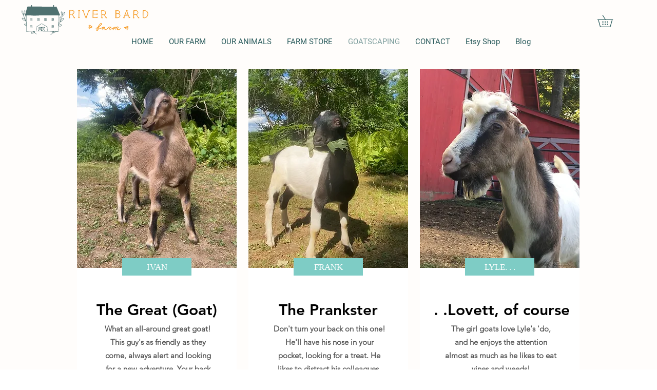

--- FILE ---
content_type: text/html; charset=UTF-8
request_url: https://www.riverbard.com/meet-the-team
body_size: 193999
content:
<!DOCTYPE html>
<html lang="en">
<head>
  
  <!-- SEO Tags -->
  <title>Meet the team! | Mysite</title>
  <link rel="canonical" href="https://www.riverbard.com/meet-the-team"/>
  <meta property="og:title" content="Meet the team! | Mysite"/>
  <meta property="og:url" content="https://www.riverbard.com/meet-the-team"/>
  <meta property="og:site_name" content="Mysite"/>
  <meta property="og:type" content="website"/>
  <meta name="keywords" content="goatscaping near me, Western mass goat rental, goat brush clearing, Rent a Goat "/>
  <meta name="fb_admins_meta_tag" content="riverbardfarm"/>
  <meta name="google-site-verification" content="kwbZ2FiJ1IS9ImuOzbSOUXolmf4_GOHYQFNsuDezNPM"/>
  <meta property="fb:admins" content="riverbardfarm"/>
  <meta name="twitter:card" content="summary_large_image"/>
  <meta name="twitter:title" content="Meet the team! | Mysite"/>

  
  <meta charset='utf-8'>
  <meta name="viewport" content="width=device-width, initial-scale=1" id="wixDesktopViewport" />
  <meta http-equiv="X-UA-Compatible" content="IE=edge">
  <meta name="generator" content="Wix.com Website Builder"/>

  <link rel="icon" sizes="192x192" href="https://static.wixstatic.com/media/7167b2_ba21250ba2b54624822f0f5a3658b20f%7Emv2_d_2451_1761_s_2.png/v1/fill/w_192%2Ch_192%2Clg_1%2Cusm_0.66_1.00_0.01/7167b2_ba21250ba2b54624822f0f5a3658b20f%7Emv2_d_2451_1761_s_2.png" type="image/png"/>
  <link rel="shortcut icon" href="https://static.wixstatic.com/media/7167b2_ba21250ba2b54624822f0f5a3658b20f%7Emv2_d_2451_1761_s_2.png/v1/fill/w_192%2Ch_192%2Clg_1%2Cusm_0.66_1.00_0.01/7167b2_ba21250ba2b54624822f0f5a3658b20f%7Emv2_d_2451_1761_s_2.png" type="image/png"/>
  <link rel="apple-touch-icon" href="https://static.wixstatic.com/media/7167b2_ba21250ba2b54624822f0f5a3658b20f%7Emv2_d_2451_1761_s_2.png/v1/fill/w_180%2Ch_180%2Clg_1%2Cusm_0.66_1.00_0.01/7167b2_ba21250ba2b54624822f0f5a3658b20f%7Emv2_d_2451_1761_s_2.png" type="image/png"/>

  <!-- Safari Pinned Tab Icon -->
  <!-- <link rel="mask-icon" href="https://static.wixstatic.com/media/7167b2_ba21250ba2b54624822f0f5a3658b20f%7Emv2_d_2451_1761_s_2.png/v1/fill/w_192%2Ch_192%2Clg_1%2Cusm_0.66_1.00_0.01/7167b2_ba21250ba2b54624822f0f5a3658b20f%7Emv2_d_2451_1761_s_2.png"> -->

  <!-- Original trials -->
  


  <!-- Segmenter Polyfill -->
  <script>
    if (!window.Intl || !window.Intl.Segmenter) {
      (function() {
        var script = document.createElement('script');
        script.src = 'https://static.parastorage.com/unpkg/@formatjs/intl-segmenter@11.7.10/polyfill.iife.js';
        document.head.appendChild(script);
      })();
    }
  </script>

  <!-- Legacy Polyfills -->
  <script nomodule="" src="https://static.parastorage.com/unpkg/core-js-bundle@3.2.1/minified.js"></script>
  <script nomodule="" src="https://static.parastorage.com/unpkg/focus-within-polyfill@5.0.9/dist/focus-within-polyfill.js"></script>

  <!-- Performance API Polyfills -->
  <script>
  (function () {
    var noop = function noop() {};
    if ("performance" in window === false) {
      window.performance = {};
    }
    window.performance.mark = performance.mark || noop;
    window.performance.measure = performance.measure || noop;
    if ("now" in window.performance === false) {
      var nowOffset = Date.now();
      if (performance.timing && performance.timing.navigationStart) {
        nowOffset = performance.timing.navigationStart;
      }
      window.performance.now = function now() {
        return Date.now() - nowOffset;
      };
    }
  })();
  </script>

  <!-- Globals Definitions -->
  <script>
    (function () {
      var now = Date.now()
      window.initialTimestamps = {
        initialTimestamp: now,
        initialRequestTimestamp: Math.round(performance.timeOrigin ? performance.timeOrigin : now - performance.now())
      }

      window.thunderboltTag = "QA_READY"
      window.thunderboltVersion = "1.16658.0"
    })();
  </script>

  <!-- Essential Viewer Model -->
  <script type="application/json" id="wix-essential-viewer-model">{"fleetConfig":{"fleetName":"thunderbolt-isolated-platform-seo","type":"Rollout","code":1},"mode":{"qa":false,"enableTestApi":false,"debug":false,"ssrIndicator":false,"ssrOnly":false,"siteAssetsFallback":"enable","versionIndicator":false},"componentsLibrariesTopology":[{"artifactId":"editor-elements","namespace":"wixui","url":"https:\/\/static.parastorage.com\/services\/editor-elements\/1.14779.0"},{"artifactId":"editor-elements","namespace":"dsgnsys","url":"https:\/\/static.parastorage.com\/services\/editor-elements\/1.14779.0"}],"siteFeaturesConfigs":{"sessionManager":{"isRunningInDifferentSiteContext":false}},"language":{"userLanguage":"en"},"siteAssets":{"clientTopology":{"mediaRootUrl":"https:\/\/static.wixstatic.com","staticMediaUrl":"https:\/\/static.wixstatic.com\/media","moduleRepoUrl":"https:\/\/static.parastorage.com\/unpkg","fileRepoUrl":"https:\/\/static.parastorage.com\/services","viewerAppsUrl":"https:\/\/viewer-apps.parastorage.com","viewerAssetsUrl":"https:\/\/viewer-assets.parastorage.com","siteAssetsUrl":"https:\/\/siteassets.parastorage.com","pageJsonServerUrls":["https:\/\/pages.parastorage.com","https:\/\/staticorigin.wixstatic.com","https:\/\/www.riverbard.com","https:\/\/fallback.wix.com\/wix-html-editor-pages-webapp\/page"],"pathOfTBModulesInFileRepoForFallback":"wix-thunderbolt\/dist\/"}},"siteFeatures":["appMonitoring","assetsLoader","builderContextProviders","builderModuleLoader","businessLogger","captcha","clickHandlerRegistrar","commonConfig","componentsLoader","componentsRegistry","consentPolicy","cyclicTabbing","domSelectors","environmentWixCodeSdk","environment","lightbox","locationWixCodeSdk","mpaNavigation","navigationManager","navigationPhases","ooi","pages","panorama","renderer","reporter","routerFetch","router","scrollRestoration","seoWixCodeSdk","seo","sessionManager","siteMembersWixCodeSdk","siteMembers","siteScrollBlocker","siteWixCodeSdk","speculationRules","ssrCache","stores","structureApi","thunderboltInitializer","tpaCommons","tpaWorkerFeature","translations","usedPlatformApis","warmupData","windowMessageRegistrar","windowWixCodeSdk","wixCustomElementComponent","wixEmbedsApi","componentsReact","platform"],"site":{"externalBaseUrl":"https:\/\/www.riverbard.com","isSEO":true},"media":{"staticMediaUrl":"https:\/\/static.wixstatic.com\/media","mediaRootUrl":"https:\/\/static.wixstatic.com\/","staticVideoUrl":"https:\/\/video.wixstatic.com\/"},"requestUrl":"https:\/\/www.riverbard.com\/meet-the-team","rollout":{"siteAssetsVersionsRollout":false,"isDACRollout":0,"isTBRollout":true},"commonConfig":{"brand":"wix","host":"VIEWER","bsi":"","consentPolicy":{},"consentPolicyHeader":{},"siteRevision":"899","renderingFlow":"NONE","language":"en","locale":"en-us"},"interactionSampleRatio":0.01,"dynamicModelUrl":"https:\/\/www.riverbard.com\/_api\/v2\/dynamicmodel","accessTokensUrl":"https:\/\/www.riverbard.com\/_api\/v1\/access-tokens","isExcludedFromSecurityExperiments":false,"experiments":{"specs.thunderbolt.hardenFetchAndXHR":true,"specs.thunderbolt.securityExperiments":true}}</script>
  <script>window.viewerModel = JSON.parse(document.getElementById('wix-essential-viewer-model').textContent)</script>

  <script>
    window.commonConfig = viewerModel.commonConfig
  </script>

  
  <!-- BEGIN handleAccessTokens bundle -->

  <script data-url="https://static.parastorage.com/services/wix-thunderbolt/dist/handleAccessTokens.inline.4f2f9a53.bundle.min.js">(()=>{"use strict";function e(e){let{context:o,property:r,value:n,enumerable:i=!0}=e,c=e.get,l=e.set;if(!r||void 0===n&&!c&&!l)return new Error("property and value are required");let a=o||globalThis,s=a?.[r],u={};if(void 0!==n)u.value=n;else{if(c){let e=t(c);e&&(u.get=e)}if(l){let e=t(l);e&&(u.set=e)}}let p={...u,enumerable:i||!1,configurable:!1};void 0!==n&&(p.writable=!1);try{Object.defineProperty(a,r,p)}catch(e){return e instanceof TypeError?s:e}return s}function t(e,t){return"function"==typeof e?e:!0===e?.async&&"function"==typeof e.func?t?async function(t){return e.func(t)}:async function(){return e.func()}:"function"==typeof e?.func?e.func:void 0}try{e({property:"strictDefine",value:e})}catch{}try{e({property:"defineStrictObject",value:r})}catch{}try{e({property:"defineStrictMethod",value:n})}catch{}var o=["toString","toLocaleString","valueOf","constructor","prototype"];function r(t){let{context:n,property:c,propertiesToExclude:l=[],skipPrototype:a=!1,hardenPrototypePropertiesToExclude:s=[]}=t;if(!c)return new Error("property is required");let u=(n||globalThis)[c],p={},f=i(n,c);u&&("object"==typeof u||"function"==typeof u)&&Reflect.ownKeys(u).forEach(t=>{if(!l.includes(t)&&!o.includes(t)){let o=i(u,t);if(o&&(o.writable||o.configurable)){let{value:r,get:n,set:i,enumerable:c=!1}=o,l={};void 0!==r?l.value=r:n?l.get=n:i&&(l.set=i);try{let o=e({context:u,property:t,...l,enumerable:c});p[t]=o}catch(e){if(!(e instanceof TypeError))throw e;try{p[t]=o.value||o.get||o.set}catch{}}}}});let d={originalObject:u,originalProperties:p};if(!a&&void 0!==u?.prototype){let e=r({context:u,property:"prototype",propertiesToExclude:s,skipPrototype:!0});e instanceof Error||(d.originalPrototype=e?.originalObject,d.originalPrototypeProperties=e?.originalProperties)}return e({context:n,property:c,value:u,enumerable:f?.enumerable}),d}function n(t,o){let r=(o||globalThis)[t],n=i(o||globalThis,t);return r&&n&&(n.writable||n.configurable)?(Object.freeze(r),e({context:globalThis,property:t,value:r})):r}function i(e,t){if(e&&t)try{return Reflect.getOwnPropertyDescriptor(e,t)}catch{return}}function c(e){if("string"!=typeof e)return e;try{return decodeURIComponent(e).toLowerCase().trim()}catch{return e.toLowerCase().trim()}}function l(e,t){let o="";if("string"==typeof e)o=e.split("=")[0]?.trim()||"";else{if(!e||"string"!=typeof e.name)return!1;o=e.name}return t.has(c(o)||"")}function a(e,t){let o;return o="string"==typeof e?e.split(";").map(e=>e.trim()).filter(e=>e.length>0):e||[],o.filter(e=>!l(e,t))}var s=null;function u(){return null===s&&(s=typeof Document>"u"?void 0:Object.getOwnPropertyDescriptor(Document.prototype,"cookie")),s}function p(t,o){if(!globalThis?.cookieStore)return;let r=globalThis.cookieStore.get.bind(globalThis.cookieStore),n=globalThis.cookieStore.getAll.bind(globalThis.cookieStore),i=globalThis.cookieStore.set.bind(globalThis.cookieStore),c=globalThis.cookieStore.delete.bind(globalThis.cookieStore);return e({context:globalThis.CookieStore.prototype,property:"get",value:async function(e){return l(("string"==typeof e?e:e.name)||"",t)?null:r.call(this,e)},enumerable:!0}),e({context:globalThis.CookieStore.prototype,property:"getAll",value:async function(){return a(await n.apply(this,Array.from(arguments)),t)},enumerable:!0}),e({context:globalThis.CookieStore.prototype,property:"set",value:async function(){let e=Array.from(arguments);if(!l(1===e.length?e[0].name:e[0],t))return i.apply(this,e);o&&console.warn(o)},enumerable:!0}),e({context:globalThis.CookieStore.prototype,property:"delete",value:async function(){let e=Array.from(arguments);if(!l(1===e.length?e[0].name:e[0],t))return c.apply(this,e)},enumerable:!0}),e({context:globalThis.cookieStore,property:"prototype",value:globalThis.CookieStore.prototype,enumerable:!1}),e({context:globalThis,property:"cookieStore",value:globalThis.cookieStore,enumerable:!0}),{get:r,getAll:n,set:i,delete:c}}var f=["TextEncoder","TextDecoder","XMLHttpRequestEventTarget","EventTarget","URL","JSON","Reflect","Object","Array","Map","Set","WeakMap","WeakSet","Promise","Symbol","Error"],d=["addEventListener","removeEventListener","dispatchEvent","encodeURI","encodeURIComponent","decodeURI","decodeURIComponent"];const y=(e,t)=>{try{const o=t?t.get.call(document):document.cookie;return o.split(";").map(e=>e.trim()).filter(t=>t?.startsWith(e))[0]?.split("=")[1]}catch(e){return""}},g=(e="",t="",o="/")=>`${e}=; ${t?`domain=${t};`:""} max-age=0; path=${o}; expires=Thu, 01 Jan 1970 00:00:01 GMT`;function m(){(function(){if("undefined"!=typeof window){const e=performance.getEntriesByType("navigation")[0];return"back_forward"===(e?.type||"")}return!1})()&&function(){const{counter:e}=function(){const e=b("getItem");if(e){const[t,o]=e.split("-"),r=o?parseInt(o,10):0;if(r>=3){const e=t?Number(t):0;if(Date.now()-e>6e4)return{counter:0}}return{counter:r}}return{counter:0}}();e<3?(!function(e=1){b("setItem",`${Date.now()}-${e}`)}(e+1),window.location.reload()):console.error("ATS: Max reload attempts reached")}()}function b(e,t){try{return sessionStorage[e]("reload",t||"")}catch(e){console.error("ATS: Error calling sessionStorage:",e)}}const h="client-session-bind",v="sec-fetch-unsupported",{experiments:w}=window.viewerModel,T=[h,"client-binding",v,"svSession","smSession","server-session-bind","wixSession2","wixSession3"].map(e=>e.toLowerCase()),{cookie:S}=function(t,o){let r=new Set(t);return e({context:document,property:"cookie",set:{func:e=>function(e,t,o,r){let n=u(),i=c(t.split(";")[0]||"")||"";[...o].every(e=>!i.startsWith(e.toLowerCase()))&&n?.set?n.set.call(e,t):r&&console.warn(r)}(document,e,r,o)},get:{func:()=>function(e,t){let o=u();if(!o?.get)throw new Error("Cookie descriptor or getter not available");return a(o.get.call(e),t).join("; ")}(document,r)},enumerable:!0}),{cookieStore:p(r,o),cookie:u()}}(T),k="tbReady",x="security_overrideGlobals",{experiments:E,siteFeaturesConfigs:C,accessTokensUrl:P}=window.viewerModel,R=P,M={},O=(()=>{const e=y(h,S);if(w["specs.thunderbolt.browserCacheReload"]){y(v,S)||e?b("removeItem"):m()}return(()=>{const e=g(h),t=g(h,location.hostname);S.set.call(document,e),S.set.call(document,t)})(),e})();O&&(M["client-binding"]=O);const D=fetch;addEventListener(k,function e(t){const{logger:o}=t.detail;try{window.tb.init({fetch:D,fetchHeaders:M})}catch(e){const t=new Error("TB003");o.meter(`${x}_${t.message}`,{paramsOverrides:{errorType:x,eventString:t.message}}),window?.viewerModel?.mode.debug&&console.error(e)}finally{removeEventListener(k,e)}}),E["specs.thunderbolt.hardenFetchAndXHR"]||(window.fetchDynamicModel=()=>C.sessionManager.isRunningInDifferentSiteContext?Promise.resolve({}):fetch(R,{credentials:"same-origin",headers:M}).then(function(e){if(!e.ok)throw new Error(`[${e.status}]${e.statusText}`);return e.json()}),window.dynamicModelPromise=window.fetchDynamicModel())})();
//# sourceMappingURL=https://static.parastorage.com/services/wix-thunderbolt/dist/handleAccessTokens.inline.4f2f9a53.bundle.min.js.map</script>

<!-- END handleAccessTokens bundle -->

<!-- BEGIN overrideGlobals bundle -->

<script data-url="https://static.parastorage.com/services/wix-thunderbolt/dist/overrideGlobals.inline.ec13bfcf.bundle.min.js">(()=>{"use strict";function e(e){let{context:r,property:o,value:n,enumerable:i=!0}=e,c=e.get,a=e.set;if(!o||void 0===n&&!c&&!a)return new Error("property and value are required");let l=r||globalThis,u=l?.[o],s={};if(void 0!==n)s.value=n;else{if(c){let e=t(c);e&&(s.get=e)}if(a){let e=t(a);e&&(s.set=e)}}let p={...s,enumerable:i||!1,configurable:!1};void 0!==n&&(p.writable=!1);try{Object.defineProperty(l,o,p)}catch(e){return e instanceof TypeError?u:e}return u}function t(e,t){return"function"==typeof e?e:!0===e?.async&&"function"==typeof e.func?t?async function(t){return e.func(t)}:async function(){return e.func()}:"function"==typeof e?.func?e.func:void 0}try{e({property:"strictDefine",value:e})}catch{}try{e({property:"defineStrictObject",value:o})}catch{}try{e({property:"defineStrictMethod",value:n})}catch{}var r=["toString","toLocaleString","valueOf","constructor","prototype"];function o(t){let{context:n,property:c,propertiesToExclude:a=[],skipPrototype:l=!1,hardenPrototypePropertiesToExclude:u=[]}=t;if(!c)return new Error("property is required");let s=(n||globalThis)[c],p={},f=i(n,c);s&&("object"==typeof s||"function"==typeof s)&&Reflect.ownKeys(s).forEach(t=>{if(!a.includes(t)&&!r.includes(t)){let r=i(s,t);if(r&&(r.writable||r.configurable)){let{value:o,get:n,set:i,enumerable:c=!1}=r,a={};void 0!==o?a.value=o:n?a.get=n:i&&(a.set=i);try{let r=e({context:s,property:t,...a,enumerable:c});p[t]=r}catch(e){if(!(e instanceof TypeError))throw e;try{p[t]=r.value||r.get||r.set}catch{}}}}});let d={originalObject:s,originalProperties:p};if(!l&&void 0!==s?.prototype){let e=o({context:s,property:"prototype",propertiesToExclude:u,skipPrototype:!0});e instanceof Error||(d.originalPrototype=e?.originalObject,d.originalPrototypeProperties=e?.originalProperties)}return e({context:n,property:c,value:s,enumerable:f?.enumerable}),d}function n(t,r){let o=(r||globalThis)[t],n=i(r||globalThis,t);return o&&n&&(n.writable||n.configurable)?(Object.freeze(o),e({context:globalThis,property:t,value:o})):o}function i(e,t){if(e&&t)try{return Reflect.getOwnPropertyDescriptor(e,t)}catch{return}}function c(e){if("string"!=typeof e)return e;try{return decodeURIComponent(e).toLowerCase().trim()}catch{return e.toLowerCase().trim()}}function a(e,t){return e instanceof Headers?e.forEach((r,o)=>{l(o,t)||e.delete(o)}):Object.keys(e).forEach(r=>{l(r,t)||delete e[r]}),e}function l(e,t){return!t.has(c(e)||"")}function u(e,t){let r=!0,o=function(e){let t,r;if(globalThis.Request&&e instanceof Request)t=e.url;else{if("function"!=typeof e?.toString)throw new Error("Unsupported type for url");t=e.toString()}try{return new URL(t).pathname}catch{return r=t.replace(/#.+/gi,"").split("?").shift(),r.startsWith("/")?r:`/${r}`}}(e),n=c(o);return n&&t.some(e=>n.includes(e))&&(r=!1),r}function s(t,r,o){let n=fetch,i=XMLHttpRequest,c=new Set(r);function s(){let e=new i,r=e.open,n=e.setRequestHeader;return e.open=function(){let n=Array.from(arguments),i=n[1];if(n.length<2||u(i,t))return r.apply(e,n);throw new Error(o||`Request not allowed for path ${i}`)},e.setRequestHeader=function(t,r){l(decodeURIComponent(t),c)&&n.call(e,t,r)},e}return e({property:"fetch",value:function(){let e=function(e,t){return globalThis.Request&&e[0]instanceof Request&&e[0]?.headers?a(e[0].headers,t):e[1]?.headers&&a(e[1].headers,t),e}(arguments,c);return u(arguments[0],t)?n.apply(globalThis,Array.from(e)):new Promise((e,t)=>{t(new Error(o||`Request not allowed for path ${arguments[0]}`))})},enumerable:!0}),e({property:"XMLHttpRequest",value:s,enumerable:!0}),Object.keys(i).forEach(e=>{s[e]=i[e]}),{fetch:n,XMLHttpRequest:i}}var p=["TextEncoder","TextDecoder","XMLHttpRequestEventTarget","EventTarget","URL","JSON","Reflect","Object","Array","Map","Set","WeakMap","WeakSet","Promise","Symbol","Error"],f=["addEventListener","removeEventListener","dispatchEvent","encodeURI","encodeURIComponent","decodeURI","decodeURIComponent"];const d=function(){let t=globalThis.open,r=document.open;function o(e,r,o){let n="string"!=typeof e,i=t.call(window,e,r,o);return n||e&&function(e){return e.startsWith("//")&&/(?:[a-z0-9](?:[a-z0-9-]{0,61}[a-z0-9])?\.)+[a-z0-9][a-z0-9-]{0,61}[a-z0-9]/g.test(`${location.protocol}:${e}`)&&(e=`${location.protocol}${e}`),!e.startsWith("http")||new URL(e).hostname===location.hostname}(e)?{}:i}return e({property:"open",value:o,context:globalThis,enumerable:!0}),e({property:"open",value:function(e,t,n){return e?o(e,t,n):r.call(document,e||"",t||"",n||"")},context:document,enumerable:!0}),{open:t,documentOpen:r}},y=function(){let t=document.createElement,r=Element.prototype.setAttribute,o=Element.prototype.setAttributeNS;return e({property:"createElement",context:document,value:function(n,i){let a=t.call(document,n,i);if("iframe"===c(n)){e({property:"srcdoc",context:a,get:()=>"",set:()=>{console.warn("`srcdoc` is not allowed in iframe elements.")}});let t=function(e,t){"srcdoc"!==e.toLowerCase()?r.call(a,e,t):console.warn("`srcdoc` attribute is not allowed to be set.")},n=function(e,t,r){"srcdoc"!==t.toLowerCase()?o.call(a,e,t,r):console.warn("`srcdoc` attribute is not allowed to be set.")};a.setAttribute=t,a.setAttributeNS=n}return a},enumerable:!0}),{createElement:t,setAttribute:r,setAttributeNS:o}},m=["client-binding"],b=["/_api/v1/access-tokens","/_api/v2/dynamicmodel","/_api/one-app-session-web/v3/businesses"],h=function(){let t=setTimeout,r=setInterval;return o("setTimeout",0,globalThis),o("setInterval",0,globalThis),{setTimeout:t,setInterval:r};function o(t,r,o){let n=o||globalThis,i=n[t];if(!i||"function"!=typeof i)throw new Error(`Function ${t} not found or is not a function`);e({property:t,value:function(){let e=Array.from(arguments);if("string"!=typeof e[r])return i.apply(n,e);console.warn(`Calling ${t} with a String Argument at index ${r} is not allowed`)},context:o,enumerable:!0})}},v=function(){if(navigator&&"serviceWorker"in navigator){let t=navigator.serviceWorker.register;return e({context:navigator.serviceWorker,property:"register",value:function(){console.log("Service worker registration is not allowed")},enumerable:!0}),{register:t}}return{}};performance.mark("overrideGlobals started");const{isExcludedFromSecurityExperiments:g,experiments:w}=window.viewerModel,E=!g&&w["specs.thunderbolt.securityExperiments"];try{d(),E&&y(),w["specs.thunderbolt.hardenFetchAndXHR"]&&E&&s(b,m),v(),(e=>{let t=[],r=[];r=r.concat(["TextEncoder","TextDecoder"]),e&&(r=r.concat(["XMLHttpRequestEventTarget","EventTarget"])),r=r.concat(["URL","JSON"]),e&&(t=t.concat(["addEventListener","removeEventListener"])),t=t.concat(["encodeURI","encodeURIComponent","decodeURI","decodeURIComponent"]),r=r.concat(["String","Number"]),e&&r.push("Object"),r=r.concat(["Reflect"]),t.forEach(e=>{n(e),["addEventListener","removeEventListener"].includes(e)&&n(e,document)}),r.forEach(e=>{o({property:e})})})(E),E&&h()}catch(e){window?.viewerModel?.mode.debug&&console.error(e);const t=new Error("TB006");window.fedops?.reportError(t,"security_overrideGlobals"),window.Sentry?window.Sentry.captureException(t):globalThis.defineStrictProperty("sentryBuffer",[t],window,!1)}performance.mark("overrideGlobals ended")})();
//# sourceMappingURL=https://static.parastorage.com/services/wix-thunderbolt/dist/overrideGlobals.inline.ec13bfcf.bundle.min.js.map</script>

<!-- END overrideGlobals bundle -->


  
  <script>
    window.commonConfig = viewerModel.commonConfig

	
  </script>

  <!-- Initial CSS -->
  <style data-url="https://static.parastorage.com/services/wix-thunderbolt/dist/main.347af09f.min.css">@keyframes slide-horizontal-new{0%{transform:translateX(100%)}}@keyframes slide-horizontal-old{80%{opacity:1}to{opacity:0;transform:translateX(-100%)}}@keyframes slide-vertical-new{0%{transform:translateY(-100%)}}@keyframes slide-vertical-old{80%{opacity:1}to{opacity:0;transform:translateY(100%)}}@keyframes out-in-new{0%{opacity:0}}@keyframes out-in-old{to{opacity:0}}:root:active-view-transition{view-transition-name:none}::view-transition{pointer-events:none}:root:active-view-transition::view-transition-new(page-group),:root:active-view-transition::view-transition-old(page-group){animation-duration:.6s;cursor:wait;pointer-events:all}:root:active-view-transition-type(SlideHorizontal)::view-transition-old(page-group){animation:slide-horizontal-old .6s cubic-bezier(.83,0,.17,1) forwards;mix-blend-mode:normal}:root:active-view-transition-type(SlideHorizontal)::view-transition-new(page-group){animation:slide-horizontal-new .6s cubic-bezier(.83,0,.17,1) backwards;mix-blend-mode:normal}:root:active-view-transition-type(SlideVertical)::view-transition-old(page-group){animation:slide-vertical-old .6s cubic-bezier(.83,0,.17,1) forwards;mix-blend-mode:normal}:root:active-view-transition-type(SlideVertical)::view-transition-new(page-group){animation:slide-vertical-new .6s cubic-bezier(.83,0,.17,1) backwards;mix-blend-mode:normal}:root:active-view-transition-type(OutIn)::view-transition-old(page-group){animation:out-in-old .35s cubic-bezier(.22,1,.36,1) forwards}:root:active-view-transition-type(OutIn)::view-transition-new(page-group){animation:out-in-new .35s cubic-bezier(.64,0,.78,0) .35s backwards}@media(prefers-reduced-motion:reduce){::view-transition-group(*),::view-transition-new(*),::view-transition-old(*){animation:none!important}}body,html{background:transparent;border:0;margin:0;outline:0;padding:0;vertical-align:baseline}body{--scrollbar-width:0px;font-family:Arial,Helvetica,sans-serif;font-size:10px}body,html{height:100%}body{overflow-x:auto;overflow-y:scroll}body:not(.responsive) #site-root{min-width:var(--site-width);width:100%}body:not([data-js-loaded]) [data-hide-prejs]{visibility:hidden}interact-element{display:contents}#SITE_CONTAINER{position:relative}:root{--one-unit:1vw;--section-max-width:9999px;--spx-stopper-max:9999px;--spx-stopper-min:0px;--browser-zoom:1}@supports(-webkit-appearance:none) and (stroke-color:transparent){:root{--safari-sticky-fix:opacity;--experimental-safari-sticky-fix:translateZ(0)}}@supports(container-type:inline-size){:root{--one-unit:1cqw}}[id^=oldHoverBox-]{mix-blend-mode:plus-lighter;transition:opacity .5s ease,visibility .5s ease}[data-mesh-id$=inlineContent-gridContainer]:has(>[id^=oldHoverBox-]){isolation:isolate}</style>
<style data-url="https://static.parastorage.com/services/wix-thunderbolt/dist/main.renderer.9cb0985f.min.css">a,abbr,acronym,address,applet,b,big,blockquote,button,caption,center,cite,code,dd,del,dfn,div,dl,dt,em,fieldset,font,footer,form,h1,h2,h3,h4,h5,h6,header,i,iframe,img,ins,kbd,label,legend,li,nav,object,ol,p,pre,q,s,samp,section,small,span,strike,strong,sub,sup,table,tbody,td,tfoot,th,thead,title,tr,tt,u,ul,var{background:transparent;border:0;margin:0;outline:0;padding:0;vertical-align:baseline}input,select,textarea{box-sizing:border-box;font-family:Helvetica,Arial,sans-serif}ol,ul{list-style:none}blockquote,q{quotes:none}ins{text-decoration:none}del{text-decoration:line-through}table{border-collapse:collapse;border-spacing:0}a{cursor:pointer;text-decoration:none}.testStyles{overflow-y:hidden}.reset-button{-webkit-appearance:none;background:none;border:0;color:inherit;font:inherit;line-height:normal;outline:0;overflow:visible;padding:0;-webkit-user-select:none;-moz-user-select:none;-ms-user-select:none}:focus{outline:none}body.device-mobile-optimized:not(.disable-site-overflow){overflow-x:hidden;overflow-y:scroll}body.device-mobile-optimized:not(.responsive) #SITE_CONTAINER{margin-left:auto;margin-right:auto;overflow-x:visible;position:relative;width:320px}body.device-mobile-optimized:not(.responsive):not(.blockSiteScrolling) #SITE_CONTAINER{margin-top:0}body.device-mobile-optimized>*{max-width:100%!important}body.device-mobile-optimized #site-root{overflow-x:hidden;overflow-y:hidden}@supports(overflow:clip){body.device-mobile-optimized #site-root{overflow-x:clip;overflow-y:clip}}body.device-mobile-non-optimized #SITE_CONTAINER #site-root{overflow-x:clip;overflow-y:clip}body.device-mobile-non-optimized.fullScreenMode{background-color:#5f6360}body.device-mobile-non-optimized.fullScreenMode #MOBILE_ACTIONS_MENU,body.device-mobile-non-optimized.fullScreenMode #SITE_BACKGROUND,body.device-mobile-non-optimized.fullScreenMode #site-root,body.fullScreenMode #WIX_ADS{visibility:hidden}body.fullScreenMode{overflow-x:hidden!important;overflow-y:hidden!important}body.fullScreenMode.device-mobile-optimized #TINY_MENU{opacity:0;pointer-events:none}body.fullScreenMode-scrollable.device-mobile-optimized{overflow-x:hidden!important;overflow-y:auto!important}body.fullScreenMode-scrollable.device-mobile-optimized #masterPage,body.fullScreenMode-scrollable.device-mobile-optimized #site-root{overflow-x:hidden!important;overflow-y:hidden!important}body.fullScreenMode-scrollable.device-mobile-optimized #SITE_BACKGROUND,body.fullScreenMode-scrollable.device-mobile-optimized #masterPage{height:auto!important}body.fullScreenMode-scrollable.device-mobile-optimized #masterPage.mesh-layout{height:0!important}body.blockSiteScrolling,body.siteScrollingBlocked{position:fixed;width:100%}body.blockSiteScrolling #SITE_CONTAINER{margin-top:calc(var(--blocked-site-scroll-margin-top)*-1)}#site-root{margin:0 auto;min-height:100%;position:relative;top:var(--wix-ads-height)}#site-root img:not([src]){visibility:hidden}#site-root svg img:not([src]){visibility:visible}.auto-generated-link{color:inherit}#SCROLL_TO_BOTTOM,#SCROLL_TO_TOP{height:0}.has-click-trigger{cursor:pointer}.fullScreenOverlay{bottom:0;display:flex;justify-content:center;left:0;overflow-y:hidden;position:fixed;right:0;top:-60px;z-index:1005}.fullScreenOverlay>.fullScreenOverlayContent{bottom:0;left:0;margin:0 auto;overflow:hidden;position:absolute;right:0;top:60px;transform:translateZ(0)}[data-mesh-id$=centeredContent],[data-mesh-id$=form],[data-mesh-id$=inlineContent]{pointer-events:none;position:relative}[data-mesh-id$=-gridWrapper],[data-mesh-id$=-rotated-wrapper]{pointer-events:none}[data-mesh-id$=-gridContainer]>*,[data-mesh-id$=-rotated-wrapper]>*,[data-mesh-id$=inlineContent]>:not([data-mesh-id$=-gridContainer]){pointer-events:auto}.device-mobile-optimized #masterPage.mesh-layout #SOSP_CONTAINER_CUSTOM_ID{grid-area:2/1/3/2;-ms-grid-row:2;position:relative}#masterPage.mesh-layout{-ms-grid-rows:max-content max-content min-content max-content;-ms-grid-columns:100%;align-items:start;display:-ms-grid;display:grid;grid-template-columns:100%;grid-template-rows:max-content max-content min-content max-content;justify-content:stretch}#masterPage.mesh-layout #PAGES_CONTAINER,#masterPage.mesh-layout #SITE_FOOTER-placeholder,#masterPage.mesh-layout #SITE_FOOTER_WRAPPER,#masterPage.mesh-layout #SITE_HEADER-placeholder,#masterPage.mesh-layout #SITE_HEADER_WRAPPER,#masterPage.mesh-layout #SOSP_CONTAINER_CUSTOM_ID[data-state~=mobileView],#masterPage.mesh-layout #soapAfterPagesContainer,#masterPage.mesh-layout #soapBeforePagesContainer{-ms-grid-row-align:start;-ms-grid-column-align:start;-ms-grid-column:1}#masterPage.mesh-layout #SITE_HEADER-placeholder,#masterPage.mesh-layout #SITE_HEADER_WRAPPER{grid-area:1/1/2/2;-ms-grid-row:1}#masterPage.mesh-layout #PAGES_CONTAINER,#masterPage.mesh-layout #soapAfterPagesContainer,#masterPage.mesh-layout #soapBeforePagesContainer{grid-area:3/1/4/2;-ms-grid-row:3}#masterPage.mesh-layout #soapAfterPagesContainer,#masterPage.mesh-layout #soapBeforePagesContainer{width:100%}#masterPage.mesh-layout #PAGES_CONTAINER{align-self:stretch}#masterPage.mesh-layout main#PAGES_CONTAINER{display:block}#masterPage.mesh-layout #SITE_FOOTER-placeholder,#masterPage.mesh-layout #SITE_FOOTER_WRAPPER{grid-area:4/1/5/2;-ms-grid-row:4}#masterPage.mesh-layout #SITE_PAGES,#masterPage.mesh-layout [data-mesh-id=PAGES_CONTAINERcenteredContent],#masterPage.mesh-layout [data-mesh-id=PAGES_CONTAINERinlineContent]{height:100%}#masterPage.mesh-layout.desktop>*{width:100%}#masterPage.mesh-layout #PAGES_CONTAINER,#masterPage.mesh-layout #SITE_FOOTER,#masterPage.mesh-layout #SITE_FOOTER_WRAPPER,#masterPage.mesh-layout #SITE_HEADER,#masterPage.mesh-layout #SITE_HEADER_WRAPPER,#masterPage.mesh-layout #SITE_PAGES,#masterPage.mesh-layout #masterPageinlineContent{position:relative}#masterPage.mesh-layout #SITE_HEADER{grid-area:1/1/2/2}#masterPage.mesh-layout #SITE_FOOTER{grid-area:4/1/5/2}#masterPage.mesh-layout.overflow-x-clip #SITE_FOOTER,#masterPage.mesh-layout.overflow-x-clip #SITE_HEADER{overflow-x:clip}[data-z-counter]{z-index:0}[data-z-counter="0"]{z-index:auto}.wixSiteProperties{-webkit-font-smoothing:antialiased;-moz-osx-font-smoothing:grayscale}:root{--wst-button-color-fill-primary:rgb(var(--color_48));--wst-button-color-border-primary:rgb(var(--color_49));--wst-button-color-text-primary:rgb(var(--color_50));--wst-button-color-fill-primary-hover:rgb(var(--color_51));--wst-button-color-border-primary-hover:rgb(var(--color_52));--wst-button-color-text-primary-hover:rgb(var(--color_53));--wst-button-color-fill-primary-disabled:rgb(var(--color_54));--wst-button-color-border-primary-disabled:rgb(var(--color_55));--wst-button-color-text-primary-disabled:rgb(var(--color_56));--wst-button-color-fill-secondary:rgb(var(--color_57));--wst-button-color-border-secondary:rgb(var(--color_58));--wst-button-color-text-secondary:rgb(var(--color_59));--wst-button-color-fill-secondary-hover:rgb(var(--color_60));--wst-button-color-border-secondary-hover:rgb(var(--color_61));--wst-button-color-text-secondary-hover:rgb(var(--color_62));--wst-button-color-fill-secondary-disabled:rgb(var(--color_63));--wst-button-color-border-secondary-disabled:rgb(var(--color_64));--wst-button-color-text-secondary-disabled:rgb(var(--color_65));--wst-color-fill-base-1:rgb(var(--color_36));--wst-color-fill-base-2:rgb(var(--color_37));--wst-color-fill-base-shade-1:rgb(var(--color_38));--wst-color-fill-base-shade-2:rgb(var(--color_39));--wst-color-fill-base-shade-3:rgb(var(--color_40));--wst-color-fill-accent-1:rgb(var(--color_41));--wst-color-fill-accent-2:rgb(var(--color_42));--wst-color-fill-accent-3:rgb(var(--color_43));--wst-color-fill-accent-4:rgb(var(--color_44));--wst-color-fill-background-primary:rgb(var(--color_11));--wst-color-fill-background-secondary:rgb(var(--color_12));--wst-color-text-primary:rgb(var(--color_15));--wst-color-text-secondary:rgb(var(--color_14));--wst-color-action:rgb(var(--color_18));--wst-color-disabled:rgb(var(--color_39));--wst-color-title:rgb(var(--color_45));--wst-color-subtitle:rgb(var(--color_46));--wst-color-line:rgb(var(--color_47));--wst-font-style-h2:var(--font_2);--wst-font-style-h3:var(--font_3);--wst-font-style-h4:var(--font_4);--wst-font-style-h5:var(--font_5);--wst-font-style-h6:var(--font_6);--wst-font-style-body-large:var(--font_7);--wst-font-style-body-medium:var(--font_8);--wst-font-style-body-small:var(--font_9);--wst-font-style-body-x-small:var(--font_10);--wst-color-custom-1:rgb(var(--color_13));--wst-color-custom-2:rgb(var(--color_16));--wst-color-custom-3:rgb(var(--color_17));--wst-color-custom-4:rgb(var(--color_19));--wst-color-custom-5:rgb(var(--color_20));--wst-color-custom-6:rgb(var(--color_21));--wst-color-custom-7:rgb(var(--color_22));--wst-color-custom-8:rgb(var(--color_23));--wst-color-custom-9:rgb(var(--color_24));--wst-color-custom-10:rgb(var(--color_25));--wst-color-custom-11:rgb(var(--color_26));--wst-color-custom-12:rgb(var(--color_27));--wst-color-custom-13:rgb(var(--color_28));--wst-color-custom-14:rgb(var(--color_29));--wst-color-custom-15:rgb(var(--color_30));--wst-color-custom-16:rgb(var(--color_31));--wst-color-custom-17:rgb(var(--color_32));--wst-color-custom-18:rgb(var(--color_33));--wst-color-custom-19:rgb(var(--color_34));--wst-color-custom-20:rgb(var(--color_35))}.wix-presets-wrapper{display:contents}</style>

  <meta name="format-detection" content="telephone=no">
  <meta name="skype_toolbar" content="skype_toolbar_parser_compatible">
  
  

  

  

  <!-- head performance data start -->
  
  <!-- head performance data end -->
  

    


    
<style data-href="https://static.parastorage.com/services/editor-elements-library/dist/thunderbolt/rb_wixui.thunderbolt_bootstrap-responsive.5018a9e9.min.css">._pfxlW{clip-path:inset(50%);height:24px;position:absolute;width:24px}._pfxlW:active,._pfxlW:focus{clip-path:unset;right:0;top:50%;transform:translateY(-50%)}._pfxlW.RG3k61{transform:translateY(-50%) rotate(180deg)}.r4OX7l,.xTjc1A{box-sizing:border-box;height:100%;overflow:visible;position:relative;width:auto}.r4OX7l[data-state~=header] a,.r4OX7l[data-state~=header] div,[data-state~=header].xTjc1A a,[data-state~=header].xTjc1A div{cursor:default!important}.r4OX7l .UiHgGh,.xTjc1A .UiHgGh{display:inline-block;height:100%;width:100%}.xTjc1A{--display:inline-block;cursor:pointer;display:var(--display);font:var(--fnt,var(--font_1))}.xTjc1A .yRj2ms{padding:0 var(--pad,5px)}.xTjc1A .JS76Uv{color:rgb(var(--txt,var(--color_15,color_15)));display:inline-block;padding:0 10px;transition:var(--trans,color .4s ease 0s)}.xTjc1A[data-state~=drop]{display:block;width:100%}.xTjc1A[data-state~=drop] .JS76Uv{padding:0 .5em}.xTjc1A[data-state~=link]:hover .JS76Uv,.xTjc1A[data-state~=over] .JS76Uv{color:rgb(var(--txth,var(--color_14,color_14)));transition:var(--trans,color .4s ease 0s)}.xTjc1A[data-state~=selected] .JS76Uv{color:rgb(var(--txts,var(--color_14,color_14)));transition:var(--trans,color .4s ease 0s)}.NHM1d1{overflow-x:hidden}.NHM1d1 .R_TAzU{display:flex;flex-direction:column;height:100%;width:100%}.NHM1d1 .R_TAzU .aOF1ks{flex:1}.NHM1d1 .R_TAzU .y7qwii{height:calc(100% - (var(--menuTotalBordersY, 0px)));overflow:visible;white-space:nowrap;width:calc(100% - (var(--menuTotalBordersX, 0px)))}.NHM1d1 .R_TAzU .y7qwii .Tg1gOB,.NHM1d1 .R_TAzU .y7qwii .p90CkU{direction:var(--menu-direction);display:inline-block;text-align:var(--menu-align,var(--align))}.NHM1d1 .R_TAzU .y7qwii .mvZ3NH{display:block;width:100%}.NHM1d1 .h3jCPd{direction:var(--submenus-direction);display:block;opacity:1;text-align:var(--submenus-align,var(--align));z-index:99999}.NHM1d1 .h3jCPd .wkJ2fp{display:inherit;overflow:visible;visibility:inherit;white-space:nowrap;width:auto}.NHM1d1 .h3jCPd.DlGBN0{transition:visibility;transition-delay:.2s;visibility:visible}.NHM1d1 .h3jCPd .p90CkU{display:inline-block}.NHM1d1 .vh74Xw{display:none}.XwCBRN>nav{bottom:0;left:0;right:0;top:0}.XwCBRN .h3jCPd,.XwCBRN .y7qwii,.XwCBRN>nav{position:absolute}.XwCBRN .h3jCPd{margin-top:7px;visibility:hidden}.XwCBRN .h3jCPd[data-dropMode=dropUp]{margin-bottom:7px;margin-top:0}.XwCBRN .wkJ2fp{background-color:rgba(var(--bgDrop,var(--color_11,color_11)),var(--alpha-bgDrop,1));border-radius:var(--rd,0);box-shadow:var(--shd,0 1px 4px rgba(0,0,0,.6))}.P0dCOY .PJ4KCX{background-color:rgba(var(--bg,var(--color_11,color_11)),var(--alpha-bg,1));bottom:0;left:0;overflow:hidden;position:absolute;right:0;top:0}.xpmKd_{border-radius:var(--overflow-wrapper-border-radius)}</style>
<style data-href="https://static.parastorage.com/services/editor-elements-library/dist/thunderbolt/rb_wixui.thunderbolt_bootstrap.a1b00b19.min.css">.cwL6XW{cursor:pointer}.sNF2R0{opacity:0}.hLoBV3{transition:opacity var(--transition-duration) cubic-bezier(.37,0,.63,1)}.Rdf41z,.hLoBV3{opacity:1}.ftlZWo{transition:opacity var(--transition-duration) cubic-bezier(.37,0,.63,1)}.ATGlOr,.ftlZWo{opacity:0}.KQSXD0{transition:opacity var(--transition-duration) cubic-bezier(.64,0,.78,0)}.KQSXD0,.pagQKE{opacity:1}._6zG5H{opacity:0;transition:opacity var(--transition-duration) cubic-bezier(.22,1,.36,1)}.BB49uC{transform:translateX(100%)}.j9xE1V{transition:transform var(--transition-duration) cubic-bezier(.87,0,.13,1)}.ICs7Rs,.j9xE1V{transform:translateX(0)}.DxijZJ{transition:transform var(--transition-duration) cubic-bezier(.87,0,.13,1)}.B5kjYq,.DxijZJ{transform:translateX(-100%)}.cJijIV{transition:transform var(--transition-duration) cubic-bezier(.87,0,.13,1)}.cJijIV,.hOxaWM{transform:translateX(0)}.T9p3fN{transform:translateX(100%);transition:transform var(--transition-duration) cubic-bezier(.87,0,.13,1)}.qDxYJm{transform:translateY(100%)}.aA9V0P{transition:transform var(--transition-duration) cubic-bezier(.87,0,.13,1)}.YPXPAS,.aA9V0P{transform:translateY(0)}.Xf2zsA{transition:transform var(--transition-duration) cubic-bezier(.87,0,.13,1)}.Xf2zsA,.y7Kt7s{transform:translateY(-100%)}.EeUgMu{transition:transform var(--transition-duration) cubic-bezier(.87,0,.13,1)}.EeUgMu,.fdHrtm{transform:translateY(0)}.WIFaG4{transform:translateY(100%);transition:transform var(--transition-duration) cubic-bezier(.87,0,.13,1)}body:not(.responsive) .JsJXaX{overflow-x:clip}:root:active-view-transition .JsJXaX{view-transition-name:page-group}.AnQkDU{display:grid;grid-template-columns:1fr;grid-template-rows:1fr;height:100%}.AnQkDU>div{align-self:stretch!important;grid-area:1/1/2/2;justify-self:stretch!important}.StylableButton2545352419__root{-archetype:box;border:none;box-sizing:border-box;cursor:pointer;display:block;height:100%;min-height:10px;min-width:10px;padding:0;touch-action:manipulation;width:100%}.StylableButton2545352419__root[disabled]{pointer-events:none}.StylableButton2545352419__root:not(:hover):not([disabled]).StylableButton2545352419--hasBackgroundColor{background-color:var(--corvid-background-color)!important}.StylableButton2545352419__root:hover:not([disabled]).StylableButton2545352419--hasHoverBackgroundColor{background-color:var(--corvid-hover-background-color)!important}.StylableButton2545352419__root:not(:hover)[disabled].StylableButton2545352419--hasDisabledBackgroundColor{background-color:var(--corvid-disabled-background-color)!important}.StylableButton2545352419__root:not(:hover):not([disabled]).StylableButton2545352419--hasBorderColor{border-color:var(--corvid-border-color)!important}.StylableButton2545352419__root:hover:not([disabled]).StylableButton2545352419--hasHoverBorderColor{border-color:var(--corvid-hover-border-color)!important}.StylableButton2545352419__root:not(:hover)[disabled].StylableButton2545352419--hasDisabledBorderColor{border-color:var(--corvid-disabled-border-color)!important}.StylableButton2545352419__root.StylableButton2545352419--hasBorderRadius{border-radius:var(--corvid-border-radius)!important}.StylableButton2545352419__root.StylableButton2545352419--hasBorderWidth{border-width:var(--corvid-border-width)!important}.StylableButton2545352419__root:not(:hover):not([disabled]).StylableButton2545352419--hasColor,.StylableButton2545352419__root:not(:hover):not([disabled]).StylableButton2545352419--hasColor .StylableButton2545352419__label{color:var(--corvid-color)!important}.StylableButton2545352419__root:hover:not([disabled]).StylableButton2545352419--hasHoverColor,.StylableButton2545352419__root:hover:not([disabled]).StylableButton2545352419--hasHoverColor .StylableButton2545352419__label{color:var(--corvid-hover-color)!important}.StylableButton2545352419__root:not(:hover)[disabled].StylableButton2545352419--hasDisabledColor,.StylableButton2545352419__root:not(:hover)[disabled].StylableButton2545352419--hasDisabledColor .StylableButton2545352419__label{color:var(--corvid-disabled-color)!important}.StylableButton2545352419__link{-archetype:box;box-sizing:border-box;color:#000;text-decoration:none}.StylableButton2545352419__container{align-items:center;display:flex;flex-basis:auto;flex-direction:row;flex-grow:1;height:100%;justify-content:center;overflow:hidden;transition:all .2s ease,visibility 0s;width:100%}.StylableButton2545352419__label{-archetype:text;-controller-part-type:LayoutChildDisplayDropdown,LayoutFlexChildSpacing(first);max-width:100%;min-width:1.8em;overflow:hidden;text-align:center;text-overflow:ellipsis;transition:inherit;white-space:nowrap}.StylableButton2545352419__root.StylableButton2545352419--isMaxContent .StylableButton2545352419__label{text-overflow:unset}.StylableButton2545352419__root.StylableButton2545352419--isWrapText .StylableButton2545352419__label{min-width:10px;overflow-wrap:break-word;white-space:break-spaces;word-break:break-word}.StylableButton2545352419__icon{-archetype:icon;-controller-part-type:LayoutChildDisplayDropdown,LayoutFlexChildSpacing(last);flex-shrink:0;height:50px;min-width:1px;transition:inherit}.StylableButton2545352419__icon.StylableButton2545352419--override{display:block!important}.StylableButton2545352419__icon svg,.StylableButton2545352419__icon>span{display:flex;height:inherit;width:inherit}.StylableButton2545352419__root:not(:hover):not([disalbed]).StylableButton2545352419--hasIconColor .StylableButton2545352419__icon svg{fill:var(--corvid-icon-color)!important;stroke:var(--corvid-icon-color)!important}.StylableButton2545352419__root:hover:not([disabled]).StylableButton2545352419--hasHoverIconColor .StylableButton2545352419__icon svg{fill:var(--corvid-hover-icon-color)!important;stroke:var(--corvid-hover-icon-color)!important}.StylableButton2545352419__root:not(:hover)[disabled].StylableButton2545352419--hasDisabledIconColor .StylableButton2545352419__icon svg{fill:var(--corvid-disabled-icon-color)!important;stroke:var(--corvid-disabled-icon-color)!important}.aeyn4z{bottom:0;left:0;position:absolute;right:0;top:0}.qQrFOK{cursor:pointer}.VDJedC{-webkit-tap-highlight-color:rgba(0,0,0,0);fill:var(--corvid-fill-color,var(--fill));fill-opacity:var(--fill-opacity);stroke:var(--corvid-stroke-color,var(--stroke));stroke-opacity:var(--stroke-opacity);stroke-width:var(--stroke-width);filter:var(--drop-shadow,none);opacity:var(--opacity);transform:var(--flip)}.VDJedC,.VDJedC svg{bottom:0;left:0;position:absolute;right:0;top:0}.VDJedC svg{height:var(--svg-calculated-height,100%);margin:auto;padding:var(--svg-calculated-padding,0);width:var(--svg-calculated-width,100%)}.VDJedC svg:not([data-type=ugc]){overflow:visible}.l4CAhn *{vector-effect:non-scaling-stroke}.Z_l5lU{-webkit-text-size-adjust:100%;-moz-text-size-adjust:100%;text-size-adjust:100%}ol.font_100,ul.font_100{color:#080808;font-family:"Arial, Helvetica, sans-serif",serif;font-size:10px;font-style:normal;font-variant:normal;font-weight:400;letter-spacing:normal;line-height:normal;margin:0;text-decoration:none}ol.font_100 li,ul.font_100 li{margin-bottom:12px}ol.wix-list-text-align,ul.wix-list-text-align{list-style-position:inside}ol.wix-list-text-align h1,ol.wix-list-text-align h2,ol.wix-list-text-align h3,ol.wix-list-text-align h4,ol.wix-list-text-align h5,ol.wix-list-text-align h6,ol.wix-list-text-align p,ul.wix-list-text-align h1,ul.wix-list-text-align h2,ul.wix-list-text-align h3,ul.wix-list-text-align h4,ul.wix-list-text-align h5,ul.wix-list-text-align h6,ul.wix-list-text-align p{display:inline}.HQSswv{cursor:pointer}.yi6otz{clip:rect(0 0 0 0);border:0;height:1px;margin:-1px;overflow:hidden;padding:0;position:absolute;width:1px}.zQ9jDz [data-attr-richtext-marker=true]{display:block}.zQ9jDz [data-attr-richtext-marker=true] table{border-collapse:collapse;margin:15px 0;width:100%}.zQ9jDz [data-attr-richtext-marker=true] table td{padding:12px;position:relative}.zQ9jDz [data-attr-richtext-marker=true] table td:after{border-bottom:1px solid currentColor;border-left:1px solid currentColor;bottom:0;content:"";left:0;opacity:.2;position:absolute;right:0;top:0}.zQ9jDz [data-attr-richtext-marker=true] table tr td:last-child:after{border-right:1px solid currentColor}.zQ9jDz [data-attr-richtext-marker=true] table tr:first-child td:after{border-top:1px solid currentColor}@supports(-webkit-appearance:none) and (stroke-color:transparent){.qvSjx3>*>:first-child{vertical-align:top}}@supports(-webkit-touch-callout:none){.qvSjx3>*>:first-child{vertical-align:top}}.LkZBpT :is(p,h1,h2,h3,h4,h5,h6,ul,ol,span[data-attr-richtext-marker],blockquote,div) [class$=rich-text__text],.LkZBpT :is(p,h1,h2,h3,h4,h5,h6,ul,ol,span[data-attr-richtext-marker],blockquote,div)[class$=rich-text__text]{color:var(--corvid-color,currentColor)}.LkZBpT :is(p,h1,h2,h3,h4,h5,h6,ul,ol,span[data-attr-richtext-marker],blockquote,div) span[style*=color]{color:var(--corvid-color,currentColor)!important}.Kbom4H{direction:var(--text-direction);min-height:var(--min-height);min-width:var(--min-width)}.Kbom4H .upNqi2{word-wrap:break-word;height:100%;overflow-wrap:break-word;position:relative;width:100%}.Kbom4H .upNqi2 ul{list-style:disc inside}.Kbom4H .upNqi2 li{margin-bottom:12px}.MMl86N blockquote,.MMl86N div,.MMl86N h1,.MMl86N h2,.MMl86N h3,.MMl86N h4,.MMl86N h5,.MMl86N h6,.MMl86N p{letter-spacing:normal;line-height:normal}.gYHZuN{min-height:var(--min-height);min-width:var(--min-width)}.gYHZuN .upNqi2{word-wrap:break-word;height:100%;overflow-wrap:break-word;position:relative;width:100%}.gYHZuN .upNqi2 ol,.gYHZuN .upNqi2 ul{letter-spacing:normal;line-height:normal;margin-inline-start:.5em;padding-inline-start:1.3em}.gYHZuN .upNqi2 ul{list-style-type:disc}.gYHZuN .upNqi2 ol{list-style-type:decimal}.gYHZuN .upNqi2 ol ul,.gYHZuN .upNqi2 ul ul{line-height:normal;list-style-type:circle}.gYHZuN .upNqi2 ol ol ul,.gYHZuN .upNqi2 ol ul ul,.gYHZuN .upNqi2 ul ol ul,.gYHZuN .upNqi2 ul ul ul{line-height:normal;list-style-type:square}.gYHZuN .upNqi2 li{font-style:inherit;font-weight:inherit;letter-spacing:normal;line-height:inherit}.gYHZuN .upNqi2 h1,.gYHZuN .upNqi2 h2,.gYHZuN .upNqi2 h3,.gYHZuN .upNqi2 h4,.gYHZuN .upNqi2 h5,.gYHZuN .upNqi2 h6,.gYHZuN .upNqi2 p{letter-spacing:normal;line-height:normal;margin-block:0;margin:0}.gYHZuN .upNqi2 a{color:inherit}.MMl86N,.ku3DBC{word-wrap:break-word;direction:var(--text-direction);min-height:var(--min-height);min-width:var(--min-width);mix-blend-mode:var(--blendMode,normal);overflow-wrap:break-word;pointer-events:none;text-align:start;text-shadow:var(--textOutline,0 0 transparent),var(--textShadow,0 0 transparent);text-transform:var(--textTransform,"none")}.MMl86N>*,.ku3DBC>*{pointer-events:auto}.MMl86N li,.ku3DBC li{font-style:inherit;font-weight:inherit;letter-spacing:normal;line-height:inherit}.MMl86N ol,.MMl86N ul,.ku3DBC ol,.ku3DBC ul{letter-spacing:normal;line-height:normal;margin-inline-end:0;margin-inline-start:.5em}.MMl86N:not(.Vq6kJx) ol,.MMl86N:not(.Vq6kJx) ul,.ku3DBC:not(.Vq6kJx) ol,.ku3DBC:not(.Vq6kJx) ul{padding-inline-end:0;padding-inline-start:1.3em}.MMl86N ul,.ku3DBC ul{list-style-type:disc}.MMl86N ol,.ku3DBC ol{list-style-type:decimal}.MMl86N ol ul,.MMl86N ul ul,.ku3DBC ol ul,.ku3DBC ul ul{list-style-type:circle}.MMl86N ol ol ul,.MMl86N ol ul ul,.MMl86N ul ol ul,.MMl86N ul ul ul,.ku3DBC ol ol ul,.ku3DBC ol ul ul,.ku3DBC ul ol ul,.ku3DBC ul ul ul{list-style-type:square}.MMl86N blockquote,.MMl86N div,.MMl86N h1,.MMl86N h2,.MMl86N h3,.MMl86N h4,.MMl86N h5,.MMl86N h6,.MMl86N p,.ku3DBC blockquote,.ku3DBC div,.ku3DBC h1,.ku3DBC h2,.ku3DBC h3,.ku3DBC h4,.ku3DBC h5,.ku3DBC h6,.ku3DBC p{margin-block:0;margin:0}.MMl86N a,.ku3DBC a{color:inherit}.Vq6kJx li{margin-inline-end:0;margin-inline-start:1.3em}.Vd6aQZ{overflow:hidden;padding:0;pointer-events:none;white-space:nowrap}.mHZSwn{display:none}.lvxhkV{bottom:0;left:0;position:absolute;right:0;top:0;width:100%}.QJjwEo{transform:translateY(-100%);transition:.2s ease-in}.kdBXfh{transition:.2s}.MP52zt{opacity:0;transition:.2s ease-in}.MP52zt.Bhu9m5{z-index:-1!important}.LVP8Wf{opacity:1;transition:.2s}.VrZrC0{height:auto}.VrZrC0,.cKxVkc{position:relative;width:100%}:host(:not(.device-mobile-optimized)) .vlM3HR,body:not(.device-mobile-optimized) .vlM3HR{margin-left:calc((100% - var(--site-width))/2);width:var(--site-width)}.AT7o0U[data-focuscycled=active]{outline:1px solid transparent}.AT7o0U[data-focuscycled=active]:not(:focus-within){outline:2px solid transparent;transition:outline .01s ease}.AT7o0U .vlM3HR{bottom:0;left:0;position:absolute;right:0;top:0}.Tj01hh,.jhxvbR{display:block;height:100%;width:100%}.jhxvbR img{max-width:var(--wix-img-max-width,100%)}.jhxvbR[data-animate-blur] img{filter:blur(9px);transition:filter .8s ease-in}.jhxvbR[data-animate-blur] img[data-load-done]{filter:none}.WzbAF8{direction:var(--direction)}.WzbAF8 .mpGTIt .O6KwRn{display:var(--item-display);height:var(--item-size);margin-block:var(--item-margin-block);margin-inline:var(--item-margin-inline);width:var(--item-size)}.WzbAF8 .mpGTIt .O6KwRn:last-child{margin-block:0;margin-inline:0}.WzbAF8 .mpGTIt .O6KwRn .oRtuWN{display:block}.WzbAF8 .mpGTIt .O6KwRn .oRtuWN .YaS0jR{height:var(--item-size);width:var(--item-size)}.WzbAF8 .mpGTIt{height:100%;position:absolute;white-space:nowrap;width:100%}:host(.device-mobile-optimized) .WzbAF8 .mpGTIt,body.device-mobile-optimized .WzbAF8 .mpGTIt{white-space:normal}.big2ZD{display:grid;grid-template-columns:1fr;grid-template-rows:1fr;height:calc(100% - var(--wix-ads-height));left:0;margin-top:var(--wix-ads-height);position:fixed;top:0;width:100%}.SHHiV9,.big2ZD{pointer-events:none;z-index:var(--pinned-layer-in-container,var(--above-all-in-container))}</style>
<style data-href="https://static.parastorage.com/services/editor-elements-library/dist/thunderbolt/rb_wixui.thunderbolt_bootstrap-classic.72e6a2a3.min.css">.PlZyDq{touch-action:manipulation}.uDW_Qe{align-items:center;box-sizing:border-box;display:flex;justify-content:var(--label-align);min-width:100%;text-align:initial;width:-moz-max-content;width:max-content}.uDW_Qe:before{max-width:var(--margin-start,0)}.uDW_Qe:after,.uDW_Qe:before{align-self:stretch;content:"";flex-grow:1}.uDW_Qe:after{max-width:var(--margin-end,0)}.FubTgk{height:100%}.FubTgk .uDW_Qe{border-radius:var(--corvid-border-radius,var(--rd,0));bottom:0;box-shadow:var(--shd,0 1px 4px rgba(0,0,0,.6));left:0;position:absolute;right:0;top:0;transition:var(--trans1,border-color .4s ease 0s,background-color .4s ease 0s)}.FubTgk .uDW_Qe:link,.FubTgk .uDW_Qe:visited{border-color:transparent}.FubTgk .l7_2fn{color:var(--corvid-color,rgb(var(--txt,var(--color_15,color_15))));font:var(--fnt,var(--font_5));margin:0;position:relative;transition:var(--trans2,color .4s ease 0s);white-space:nowrap}.FubTgk[aria-disabled=false] .uDW_Qe{background-color:var(--corvid-background-color,rgba(var(--bg,var(--color_17,color_17)),var(--alpha-bg,1)));border:solid var(--corvid-border-color,rgba(var(--brd,var(--color_15,color_15)),var(--alpha-brd,1))) var(--corvid-border-width,var(--brw,0));cursor:pointer!important}:host(.device-mobile-optimized) .FubTgk[aria-disabled=false]:active .uDW_Qe,body.device-mobile-optimized .FubTgk[aria-disabled=false]:active .uDW_Qe{background-color:var(--corvid-hover-background-color,rgba(var(--bgh,var(--color_18,color_18)),var(--alpha-bgh,1)));border-color:var(--corvid-hover-border-color,rgba(var(--brdh,var(--color_15,color_15)),var(--alpha-brdh,1)))}:host(.device-mobile-optimized) .FubTgk[aria-disabled=false]:active .l7_2fn,body.device-mobile-optimized .FubTgk[aria-disabled=false]:active .l7_2fn{color:var(--corvid-hover-color,rgb(var(--txth,var(--color_15,color_15))))}:host(:not(.device-mobile-optimized)) .FubTgk[aria-disabled=false]:hover .uDW_Qe,body:not(.device-mobile-optimized) .FubTgk[aria-disabled=false]:hover .uDW_Qe{background-color:var(--corvid-hover-background-color,rgba(var(--bgh,var(--color_18,color_18)),var(--alpha-bgh,1)));border-color:var(--corvid-hover-border-color,rgba(var(--brdh,var(--color_15,color_15)),var(--alpha-brdh,1)))}:host(:not(.device-mobile-optimized)) .FubTgk[aria-disabled=false]:hover .l7_2fn,body:not(.device-mobile-optimized) .FubTgk[aria-disabled=false]:hover .l7_2fn{color:var(--corvid-hover-color,rgb(var(--txth,var(--color_15,color_15))))}.FubTgk[aria-disabled=true] .uDW_Qe{background-color:var(--corvid-disabled-background-color,rgba(var(--bgd,204,204,204),var(--alpha-bgd,1)));border-color:var(--corvid-disabled-border-color,rgba(var(--brdd,204,204,204),var(--alpha-brdd,1)));border-style:solid;border-width:var(--corvid-border-width,var(--brw,0))}.FubTgk[aria-disabled=true] .l7_2fn{color:var(--corvid-disabled-color,rgb(var(--txtd,255,255,255)))}.uUxqWY{align-items:center;box-sizing:border-box;display:flex;justify-content:var(--label-align);min-width:100%;text-align:initial;width:-moz-max-content;width:max-content}.uUxqWY:before{max-width:var(--margin-start,0)}.uUxqWY:after,.uUxqWY:before{align-self:stretch;content:"";flex-grow:1}.uUxqWY:after{max-width:var(--margin-end,0)}.Vq4wYb[aria-disabled=false] .uUxqWY{cursor:pointer}:host(.device-mobile-optimized) .Vq4wYb[aria-disabled=false]:active .wJVzSK,body.device-mobile-optimized .Vq4wYb[aria-disabled=false]:active .wJVzSK{color:var(--corvid-hover-color,rgb(var(--txth,var(--color_15,color_15))));transition:var(--trans,color .4s ease 0s)}:host(:not(.device-mobile-optimized)) .Vq4wYb[aria-disabled=false]:hover .wJVzSK,body:not(.device-mobile-optimized) .Vq4wYb[aria-disabled=false]:hover .wJVzSK{color:var(--corvid-hover-color,rgb(var(--txth,var(--color_15,color_15))));transition:var(--trans,color .4s ease 0s)}.Vq4wYb .uUxqWY{bottom:0;left:0;position:absolute;right:0;top:0}.Vq4wYb .wJVzSK{color:var(--corvid-color,rgb(var(--txt,var(--color_15,color_15))));font:var(--fnt,var(--font_5));transition:var(--trans,color .4s ease 0s);white-space:nowrap}.Vq4wYb[aria-disabled=true] .wJVzSK{color:var(--corvid-disabled-color,rgb(var(--txtd,255,255,255)))}:host(:not(.device-mobile-optimized)) .CohWsy,body:not(.device-mobile-optimized) .CohWsy{display:flex}:host(:not(.device-mobile-optimized)) .V5AUxf,body:not(.device-mobile-optimized) .V5AUxf{-moz-column-gap:var(--margin);column-gap:var(--margin);direction:var(--direction);display:flex;margin:0 auto;position:relative;width:calc(100% - var(--padding)*2)}:host(:not(.device-mobile-optimized)) .V5AUxf>*,body:not(.device-mobile-optimized) .V5AUxf>*{direction:ltr;flex:var(--column-flex) 1 0%;left:0;margin-bottom:var(--padding);margin-top:var(--padding);min-width:0;position:relative;top:0}:host(.device-mobile-optimized) .V5AUxf,body.device-mobile-optimized .V5AUxf{display:block;padding-bottom:var(--padding-y);padding-left:var(--padding-x,0);padding-right:var(--padding-x,0);padding-top:var(--padding-y);position:relative}:host(.device-mobile-optimized) .V5AUxf>*,body.device-mobile-optimized .V5AUxf>*{margin-bottom:var(--margin);position:relative}:host(.device-mobile-optimized) .V5AUxf>:first-child,body.device-mobile-optimized .V5AUxf>:first-child{margin-top:var(--firstChildMarginTop,0)}:host(.device-mobile-optimized) .V5AUxf>:last-child,body.device-mobile-optimized .V5AUxf>:last-child{margin-bottom:var(--lastChildMarginBottom)}.LIhNy3{backface-visibility:hidden}.jhxvbR,.mtrorN{display:block;height:100%;width:100%}.jhxvbR img{max-width:var(--wix-img-max-width,100%)}.jhxvbR[data-animate-blur] img{filter:blur(9px);transition:filter .8s ease-in}.jhxvbR[data-animate-blur] img[data-load-done]{filter:none}.if7Vw2{height:100%;left:0;-webkit-mask-image:var(--mask-image,none);mask-image:var(--mask-image,none);-webkit-mask-position:var(--mask-position,0);mask-position:var(--mask-position,0);-webkit-mask-repeat:var(--mask-repeat,no-repeat);mask-repeat:var(--mask-repeat,no-repeat);-webkit-mask-size:var(--mask-size,100%);mask-size:var(--mask-size,100%);overflow:hidden;pointer-events:var(--fill-layer-background-media-pointer-events);position:absolute;top:0;width:100%}.if7Vw2.f0uTJH{clip:rect(0,auto,auto,0)}.if7Vw2 .i1tH8h{height:100%;position:absolute;top:0;width:100%}.if7Vw2 .DXi4PB{height:var(--fill-layer-image-height,100%);opacity:var(--fill-layer-image-opacity)}.if7Vw2 .DXi4PB img{height:100%;width:100%}@supports(-webkit-hyphens:none){.if7Vw2.f0uTJH{clip:auto;-webkit-clip-path:inset(0)}}.wG8dni{height:100%}.tcElKx{background-color:var(--bg-overlay-color);background-image:var(--bg-gradient);transition:var(--inherit-transition)}.ImALHf,.Ybjs9b{opacity:var(--fill-layer-video-opacity)}.UWmm3w{bottom:var(--media-padding-bottom);height:var(--media-padding-height);position:absolute;top:var(--media-padding-top);width:100%}.Yjj1af{transform:scale(var(--scale,1));transition:var(--transform-duration,transform 0s)}.ImALHf{height:100%;position:relative;width:100%}.KCM6zk{opacity:var(--fill-layer-video-opacity,var(--fill-layer-image-opacity,1))}.KCM6zk .DXi4PB,.KCM6zk .ImALHf,.KCM6zk .Ybjs9b{opacity:1}._uqPqy{clip-path:var(--fill-layer-clip)}._uqPqy,.eKyYhK{position:absolute;top:0}._uqPqy,.eKyYhK,.x0mqQS img{height:100%;width:100%}.pnCr6P{opacity:0}.blf7sp,.pnCr6P{position:absolute;top:0}.blf7sp{height:0;left:0;overflow:hidden;width:0}.rWP3Gv{left:0;pointer-events:var(--fill-layer-background-media-pointer-events);position:var(--fill-layer-background-media-position)}.Tr4n3d,.rWP3Gv,.wRqk6s{height:100%;top:0;width:100%}.wRqk6s{position:absolute}.Tr4n3d{background-color:var(--fill-layer-background-overlay-color);opacity:var(--fill-layer-background-overlay-blend-opacity-fallback,1);position:var(--fill-layer-background-overlay-position);transform:var(--fill-layer-background-overlay-transform)}@supports(mix-blend-mode:overlay){.Tr4n3d{mix-blend-mode:var(--fill-layer-background-overlay-blend-mode);opacity:var(--fill-layer-background-overlay-blend-opacity,1)}}.VXAmO2{--divider-pin-height__:min(1,calc(var(--divider-layers-pin-factor__) + 1));--divider-pin-layer-height__:var( --divider-layers-pin-factor__ );--divider-pin-border__:min(1,calc(var(--divider-layers-pin-factor__) / -1 + 1));height:calc(var(--divider-height__) + var(--divider-pin-height__)*var(--divider-layers-size__)*var(--divider-layers-y__))}.VXAmO2,.VXAmO2 .dy3w_9{left:0;position:absolute;width:100%}.VXAmO2 .dy3w_9{--divider-layer-i__:var(--divider-layer-i,0);background-position:left calc(50% + var(--divider-offset-x__) + var(--divider-layers-x__)*var(--divider-layer-i__)) bottom;background-repeat:repeat-x;border-bottom-style:solid;border-bottom-width:calc(var(--divider-pin-border__)*var(--divider-layer-i__)*var(--divider-layers-y__));height:calc(var(--divider-height__) + var(--divider-pin-layer-height__)*var(--divider-layer-i__)*var(--divider-layers-y__));opacity:calc(1 - var(--divider-layer-i__)/(var(--divider-layer-i__) + 1))}.UORcXs{--divider-height__:var(--divider-top-height,auto);--divider-offset-x__:var(--divider-top-offset-x,0px);--divider-layers-size__:var(--divider-top-layers-size,0);--divider-layers-y__:var(--divider-top-layers-y,0px);--divider-layers-x__:var(--divider-top-layers-x,0px);--divider-layers-pin-factor__:var(--divider-top-layers-pin-factor,0);border-top:var(--divider-top-padding,0) solid var(--divider-top-color,currentColor);opacity:var(--divider-top-opacity,1);top:0;transform:var(--divider-top-flip,scaleY(-1))}.UORcXs .dy3w_9{background-image:var(--divider-top-image,none);background-size:var(--divider-top-size,contain);border-color:var(--divider-top-color,currentColor);bottom:0;filter:var(--divider-top-filter,none)}.UORcXs .dy3w_9[data-divider-layer="1"]{display:var(--divider-top-layer-1-display,block)}.UORcXs .dy3w_9[data-divider-layer="2"]{display:var(--divider-top-layer-2-display,block)}.UORcXs .dy3w_9[data-divider-layer="3"]{display:var(--divider-top-layer-3-display,block)}.Io4VUz{--divider-height__:var(--divider-bottom-height,auto);--divider-offset-x__:var(--divider-bottom-offset-x,0px);--divider-layers-size__:var(--divider-bottom-layers-size,0);--divider-layers-y__:var(--divider-bottom-layers-y,0px);--divider-layers-x__:var(--divider-bottom-layers-x,0px);--divider-layers-pin-factor__:var(--divider-bottom-layers-pin-factor,0);border-bottom:var(--divider-bottom-padding,0) solid var(--divider-bottom-color,currentColor);bottom:0;opacity:var(--divider-bottom-opacity,1);transform:var(--divider-bottom-flip,none)}.Io4VUz .dy3w_9{background-image:var(--divider-bottom-image,none);background-size:var(--divider-bottom-size,contain);border-color:var(--divider-bottom-color,currentColor);bottom:0;filter:var(--divider-bottom-filter,none)}.Io4VUz .dy3w_9[data-divider-layer="1"]{display:var(--divider-bottom-layer-1-display,block)}.Io4VUz .dy3w_9[data-divider-layer="2"]{display:var(--divider-bottom-layer-2-display,block)}.Io4VUz .dy3w_9[data-divider-layer="3"]{display:var(--divider-bottom-layer-3-display,block)}.YzqVVZ{overflow:visible;position:relative}.mwF7X1{backface-visibility:hidden}.YGilLk{cursor:pointer}.Tj01hh{display:block}.MW5IWV,.Tj01hh{height:100%;width:100%}.MW5IWV{left:0;-webkit-mask-image:var(--mask-image,none);mask-image:var(--mask-image,none);-webkit-mask-position:var(--mask-position,0);mask-position:var(--mask-position,0);-webkit-mask-repeat:var(--mask-repeat,no-repeat);mask-repeat:var(--mask-repeat,no-repeat);-webkit-mask-size:var(--mask-size,100%);mask-size:var(--mask-size,100%);overflow:hidden;pointer-events:var(--fill-layer-background-media-pointer-events);position:absolute;top:0}.MW5IWV.N3eg0s{clip:rect(0,auto,auto,0)}.MW5IWV .Kv1aVt{height:100%;position:absolute;top:0;width:100%}.MW5IWV .dLPlxY{height:var(--fill-layer-image-height,100%);opacity:var(--fill-layer-image-opacity)}.MW5IWV .dLPlxY img{height:100%;width:100%}@supports(-webkit-hyphens:none){.MW5IWV.N3eg0s{clip:auto;-webkit-clip-path:inset(0)}}.VgO9Yg{height:100%}.LWbAav{background-color:var(--bg-overlay-color);background-image:var(--bg-gradient);transition:var(--inherit-transition)}.K_YxMd,.yK6aSC{opacity:var(--fill-layer-video-opacity)}.NGjcJN{bottom:var(--media-padding-bottom);height:var(--media-padding-height);position:absolute;top:var(--media-padding-top);width:100%}.mNGsUM{transform:scale(var(--scale,1));transition:var(--transform-duration,transform 0s)}.K_YxMd{height:100%;position:relative;width:100%}wix-media-canvas{display:block;height:100%}.I8xA4L{opacity:var(--fill-layer-video-opacity,var(--fill-layer-image-opacity,1))}.I8xA4L .K_YxMd,.I8xA4L .dLPlxY,.I8xA4L .yK6aSC{opacity:1}.bX9O_S{clip-path:var(--fill-layer-clip)}.Z_wCwr,.bX9O_S{position:absolute;top:0}.Jxk_UL img,.Z_wCwr,.bX9O_S{height:100%;width:100%}.K8MSra{opacity:0}.K8MSra,.YTb3b4{position:absolute;top:0}.YTb3b4{height:0;left:0;overflow:hidden;width:0}.SUz0WK{left:0;pointer-events:var(--fill-layer-background-media-pointer-events);position:var(--fill-layer-background-media-position)}.FNxOn5,.SUz0WK,.m4khSP{height:100%;top:0;width:100%}.FNxOn5{position:absolute}.m4khSP{background-color:var(--fill-layer-background-overlay-color);opacity:var(--fill-layer-background-overlay-blend-opacity-fallback,1);position:var(--fill-layer-background-overlay-position);transform:var(--fill-layer-background-overlay-transform)}@supports(mix-blend-mode:overlay){.m4khSP{mix-blend-mode:var(--fill-layer-background-overlay-blend-mode);opacity:var(--fill-layer-background-overlay-blend-opacity,1)}}._C0cVf{bottom:0;left:0;position:absolute;right:0;top:0;width:100%}.hFwGTD{transform:translateY(-100%);transition:.2s ease-in}.IQgXoP{transition:.2s}.Nr3Nid{opacity:0;transition:.2s ease-in}.Nr3Nid.l4oO6c{z-index:-1!important}.iQuoC4{opacity:1;transition:.2s}.CJF7A2{height:auto}.CJF7A2,.U4Bvut{position:relative;width:100%}:host(:not(.device-mobile-optimized)) .G5K6X8,body:not(.device-mobile-optimized) .G5K6X8{margin-left:calc((100% - var(--site-width))/2);width:var(--site-width)}.xU8fqS[data-focuscycled=active]{outline:1px solid transparent}.xU8fqS[data-focuscycled=active]:not(:focus-within){outline:2px solid transparent;transition:outline .01s ease}.xU8fqS ._4XcTfy{background-color:var(--screenwidth-corvid-background-color,rgba(var(--bg,var(--color_11,color_11)),var(--alpha-bg,1)));border-bottom:var(--brwb,0) solid var(--screenwidth-corvid-border-color,rgba(var(--brd,var(--color_15,color_15)),var(--alpha-brd,1)));border-top:var(--brwt,0) solid var(--screenwidth-corvid-border-color,rgba(var(--brd,var(--color_15,color_15)),var(--alpha-brd,1)));bottom:0;box-shadow:var(--shd,0 0 5px rgba(0,0,0,.7));left:0;position:absolute;right:0;top:0}.xU8fqS .gUbusX{background-color:rgba(var(--bgctr,var(--color_11,color_11)),var(--alpha-bgctr,1));border-radius:var(--rd,0);bottom:var(--brwb,0);top:var(--brwt,0)}.xU8fqS .G5K6X8,.xU8fqS .gUbusX{left:0;position:absolute;right:0}.xU8fqS .G5K6X8{bottom:0;top:0}:host(.device-mobile-optimized) .xU8fqS .G5K6X8,body.device-mobile-optimized .xU8fqS .G5K6X8{left:10px;right:10px}.SPY_vo{pointer-events:none}.BmZ5pC{min-height:calc(100vh - var(--wix-ads-height));min-width:var(--site-width);position:var(--bg-position);top:var(--wix-ads-height)}.BmZ5pC,.nTOEE9{height:100%;width:100%}.nTOEE9{overflow:hidden;position:relative}.nTOEE9.sqUyGm:hover{cursor:url([data-uri]),auto}.nTOEE9.C_JY0G:hover{cursor:url([data-uri]),auto}.RZQnmg{background-color:rgb(var(--color_11));border-radius:50%;bottom:12px;height:40px;opacity:0;pointer-events:none;position:absolute;right:12px;width:40px}.RZQnmg path{fill:rgb(var(--color_15))}.RZQnmg:focus{cursor:auto;opacity:1;pointer-events:auto}.rYiAuL{cursor:pointer}.gSXewE{height:0;left:0;overflow:hidden;top:0;width:0}.OJQ_3L,.gSXewE{position:absolute}.OJQ_3L{background-color:rgb(var(--color_11));border-radius:300px;bottom:0;cursor:pointer;height:40px;margin:16px 16px;opacity:0;pointer-events:none;right:0;width:40px}.OJQ_3L path{fill:rgb(var(--color_12))}.OJQ_3L:focus{cursor:auto;opacity:1;pointer-events:auto}.j7pOnl{box-sizing:border-box;height:100%;width:100%}.BI8PVQ{min-height:var(--image-min-height);min-width:var(--image-min-width)}.BI8PVQ img,img.BI8PVQ{filter:var(--filter-effect-svg-url);-webkit-mask-image:var(--mask-image,none);mask-image:var(--mask-image,none);-webkit-mask-position:var(--mask-position,0);mask-position:var(--mask-position,0);-webkit-mask-repeat:var(--mask-repeat,no-repeat);mask-repeat:var(--mask-repeat,no-repeat);-webkit-mask-size:var(--mask-size,100% 100%);mask-size:var(--mask-size,100% 100%);-o-object-position:var(--object-position);object-position:var(--object-position)}.MazNVa{left:var(--left,auto);position:var(--position-fixed,static);top:var(--top,auto);z-index:var(--z-index,auto)}.MazNVa .BI8PVQ img{box-shadow:0 0 0 #000;position:static;-webkit-user-select:none;-moz-user-select:none;-ms-user-select:none;user-select:none}.MazNVa .j7pOnl{display:block;overflow:hidden}.MazNVa .BI8PVQ{overflow:hidden}.c7cMWz{bottom:0;left:0;position:absolute;right:0;top:0}.FVGvCX{height:auto;position:relative;width:100%}body:not(.responsive) .zK7MhX{align-self:start;grid-area:1/1/1/1;height:100%;justify-self:stretch;left:0;position:relative}:host(:not(.device-mobile-optimized)) .c7cMWz,body:not(.device-mobile-optimized) .c7cMWz{margin-left:calc((100% - var(--site-width))/2);width:var(--site-width)}.fEm0Bo .c7cMWz{background-color:rgba(var(--bg,var(--color_11,color_11)),var(--alpha-bg,1));overflow:hidden}:host(.device-mobile-optimized) .c7cMWz,body.device-mobile-optimized .c7cMWz{left:10px;right:10px}.PFkO7r{bottom:0;left:0;position:absolute;right:0;top:0}.HT5ybB{height:auto;position:relative;width:100%}body:not(.responsive) .dBAkHi{align-self:start;grid-area:1/1/1/1;height:100%;justify-self:stretch;left:0;position:relative}:host(:not(.device-mobile-optimized)) .PFkO7r,body:not(.device-mobile-optimized) .PFkO7r{margin-left:calc((100% - var(--site-width))/2);width:var(--site-width)}:host(.device-mobile-optimized) .PFkO7r,body.device-mobile-optimized .PFkO7r{left:10px;right:10px}</style>
<style data-href="https://static.parastorage.com/services/editor-elements-library/dist/thunderbolt/rb_wixui.thunderbolt[StripColumnsContainer_Default].74034efe.min.css">:host(:not(.device-mobile-optimized)) .CohWsy,body:not(.device-mobile-optimized) .CohWsy{display:flex}:host(:not(.device-mobile-optimized)) .V5AUxf,body:not(.device-mobile-optimized) .V5AUxf{-moz-column-gap:var(--margin);column-gap:var(--margin);direction:var(--direction);display:flex;margin:0 auto;position:relative;width:calc(100% - var(--padding)*2)}:host(:not(.device-mobile-optimized)) .V5AUxf>*,body:not(.device-mobile-optimized) .V5AUxf>*{direction:ltr;flex:var(--column-flex) 1 0%;left:0;margin-bottom:var(--padding);margin-top:var(--padding);min-width:0;position:relative;top:0}:host(.device-mobile-optimized) .V5AUxf,body.device-mobile-optimized .V5AUxf{display:block;padding-bottom:var(--padding-y);padding-left:var(--padding-x,0);padding-right:var(--padding-x,0);padding-top:var(--padding-y);position:relative}:host(.device-mobile-optimized) .V5AUxf>*,body.device-mobile-optimized .V5AUxf>*{margin-bottom:var(--margin);position:relative}:host(.device-mobile-optimized) .V5AUxf>:first-child,body.device-mobile-optimized .V5AUxf>:first-child{margin-top:var(--firstChildMarginTop,0)}:host(.device-mobile-optimized) .V5AUxf>:last-child,body.device-mobile-optimized .V5AUxf>:last-child{margin-bottom:var(--lastChildMarginBottom)}.LIhNy3{backface-visibility:hidden}.jhxvbR,.mtrorN{display:block;height:100%;width:100%}.jhxvbR img{max-width:var(--wix-img-max-width,100%)}.jhxvbR[data-animate-blur] img{filter:blur(9px);transition:filter .8s ease-in}.jhxvbR[data-animate-blur] img[data-load-done]{filter:none}.if7Vw2{height:100%;left:0;-webkit-mask-image:var(--mask-image,none);mask-image:var(--mask-image,none);-webkit-mask-position:var(--mask-position,0);mask-position:var(--mask-position,0);-webkit-mask-repeat:var(--mask-repeat,no-repeat);mask-repeat:var(--mask-repeat,no-repeat);-webkit-mask-size:var(--mask-size,100%);mask-size:var(--mask-size,100%);overflow:hidden;pointer-events:var(--fill-layer-background-media-pointer-events);position:absolute;top:0;width:100%}.if7Vw2.f0uTJH{clip:rect(0,auto,auto,0)}.if7Vw2 .i1tH8h{height:100%;position:absolute;top:0;width:100%}.if7Vw2 .DXi4PB{height:var(--fill-layer-image-height,100%);opacity:var(--fill-layer-image-opacity)}.if7Vw2 .DXi4PB img{height:100%;width:100%}@supports(-webkit-hyphens:none){.if7Vw2.f0uTJH{clip:auto;-webkit-clip-path:inset(0)}}.wG8dni{height:100%}.tcElKx{background-color:var(--bg-overlay-color);background-image:var(--bg-gradient);transition:var(--inherit-transition)}.ImALHf,.Ybjs9b{opacity:var(--fill-layer-video-opacity)}.UWmm3w{bottom:var(--media-padding-bottom);height:var(--media-padding-height);position:absolute;top:var(--media-padding-top);width:100%}.Yjj1af{transform:scale(var(--scale,1));transition:var(--transform-duration,transform 0s)}.ImALHf{height:100%;position:relative;width:100%}wix-media-canvas{display:block;height:100%}.KCM6zk{opacity:var(--fill-layer-video-opacity,var(--fill-layer-image-opacity,1))}.KCM6zk .DXi4PB,.KCM6zk .ImALHf,.KCM6zk .Ybjs9b{opacity:1}._uqPqy{clip-path:var(--fill-layer-clip)}._uqPqy,.eKyYhK{position:absolute;top:0}._uqPqy,.eKyYhK,.x0mqQS img{height:100%;width:100%}.pnCr6P{opacity:0}.blf7sp,.pnCr6P{position:absolute;top:0}.blf7sp{height:0;left:0;overflow:hidden;width:0}.rWP3Gv{left:0;pointer-events:var(--fill-layer-background-media-pointer-events);position:var(--fill-layer-background-media-position)}.Tr4n3d,.rWP3Gv,.wRqk6s{height:100%;top:0;width:100%}.wRqk6s{position:absolute}.Tr4n3d{background-color:var(--fill-layer-background-overlay-color);opacity:var(--fill-layer-background-overlay-blend-opacity-fallback,1);position:var(--fill-layer-background-overlay-position);transform:var(--fill-layer-background-overlay-transform)}@supports(mix-blend-mode:overlay){.Tr4n3d{mix-blend-mode:var(--fill-layer-background-overlay-blend-mode);opacity:var(--fill-layer-background-overlay-blend-opacity,1)}}.VXAmO2{--divider-pin-height__:min(1,calc(var(--divider-layers-pin-factor__) + 1));--divider-pin-layer-height__:var( --divider-layers-pin-factor__ );--divider-pin-border__:min(1,calc(var(--divider-layers-pin-factor__) / -1 + 1));height:calc(var(--divider-height__) + var(--divider-pin-height__)*var(--divider-layers-size__)*var(--divider-layers-y__))}.VXAmO2,.VXAmO2 .dy3w_9{left:0;position:absolute;width:100%}.VXAmO2 .dy3w_9{--divider-layer-i__:var(--divider-layer-i,0);background-position:left calc(50% + var(--divider-offset-x__) + var(--divider-layers-x__)*var(--divider-layer-i__)) bottom;background-repeat:repeat-x;border-bottom-style:solid;border-bottom-width:calc(var(--divider-pin-border__)*var(--divider-layer-i__)*var(--divider-layers-y__));height:calc(var(--divider-height__) + var(--divider-pin-layer-height__)*var(--divider-layer-i__)*var(--divider-layers-y__));opacity:calc(1 - var(--divider-layer-i__)/(var(--divider-layer-i__) + 1))}.UORcXs{--divider-height__:var(--divider-top-height,auto);--divider-offset-x__:var(--divider-top-offset-x,0px);--divider-layers-size__:var(--divider-top-layers-size,0);--divider-layers-y__:var(--divider-top-layers-y,0px);--divider-layers-x__:var(--divider-top-layers-x,0px);--divider-layers-pin-factor__:var(--divider-top-layers-pin-factor,0);border-top:var(--divider-top-padding,0) solid var(--divider-top-color,currentColor);opacity:var(--divider-top-opacity,1);top:0;transform:var(--divider-top-flip,scaleY(-1))}.UORcXs .dy3w_9{background-image:var(--divider-top-image,none);background-size:var(--divider-top-size,contain);border-color:var(--divider-top-color,currentColor);bottom:0;filter:var(--divider-top-filter,none)}.UORcXs .dy3w_9[data-divider-layer="1"]{display:var(--divider-top-layer-1-display,block)}.UORcXs .dy3w_9[data-divider-layer="2"]{display:var(--divider-top-layer-2-display,block)}.UORcXs .dy3w_9[data-divider-layer="3"]{display:var(--divider-top-layer-3-display,block)}.Io4VUz{--divider-height__:var(--divider-bottom-height,auto);--divider-offset-x__:var(--divider-bottom-offset-x,0px);--divider-layers-size__:var(--divider-bottom-layers-size,0);--divider-layers-y__:var(--divider-bottom-layers-y,0px);--divider-layers-x__:var(--divider-bottom-layers-x,0px);--divider-layers-pin-factor__:var(--divider-bottom-layers-pin-factor,0);border-bottom:var(--divider-bottom-padding,0) solid var(--divider-bottom-color,currentColor);bottom:0;opacity:var(--divider-bottom-opacity,1);transform:var(--divider-bottom-flip,none)}.Io4VUz .dy3w_9{background-image:var(--divider-bottom-image,none);background-size:var(--divider-bottom-size,contain);border-color:var(--divider-bottom-color,currentColor);bottom:0;filter:var(--divider-bottom-filter,none)}.Io4VUz .dy3w_9[data-divider-layer="1"]{display:var(--divider-bottom-layer-1-display,block)}.Io4VUz .dy3w_9[data-divider-layer="2"]{display:var(--divider-bottom-layer-2-display,block)}.Io4VUz .dy3w_9[data-divider-layer="3"]{display:var(--divider-bottom-layer-3-display,block)}</style>
<style data-href="https://static.parastorage.com/services/editor-elements-library/dist/thunderbolt/rb_wixui.thunderbolt[SkipToContentButton].39deac6a.min.css">.LHrbPP{background:#fff;border-radius:24px;color:#116dff;cursor:pointer;font-family:Helvetica,Arial,メイリオ,meiryo,ヒラギノ角ゴ pro w3,hiragino kaku gothic pro,sans-serif;font-size:14px;height:0;left:50%;margin-left:-94px;opacity:0;padding:0 24px 0 24px;pointer-events:none;position:absolute;top:60px;width:0;z-index:9999}.LHrbPP:focus{border:2px solid;height:40px;opacity:1;pointer-events:auto;width:auto}</style>
<style data-href="https://static.parastorage.com/services/editor-elements-library/dist/thunderbolt/rb_wixui.thunderbolt[ClassicSection].6435d050.min.css">.MW5IWV{height:100%;left:0;-webkit-mask-image:var(--mask-image,none);mask-image:var(--mask-image,none);-webkit-mask-position:var(--mask-position,0);mask-position:var(--mask-position,0);-webkit-mask-repeat:var(--mask-repeat,no-repeat);mask-repeat:var(--mask-repeat,no-repeat);-webkit-mask-size:var(--mask-size,100%);mask-size:var(--mask-size,100%);overflow:hidden;pointer-events:var(--fill-layer-background-media-pointer-events);position:absolute;top:0;width:100%}.MW5IWV.N3eg0s{clip:rect(0,auto,auto,0)}.MW5IWV .Kv1aVt{height:100%;position:absolute;top:0;width:100%}.MW5IWV .dLPlxY{height:var(--fill-layer-image-height,100%);opacity:var(--fill-layer-image-opacity)}.MW5IWV .dLPlxY img{height:100%;width:100%}@supports(-webkit-hyphens:none){.MW5IWV.N3eg0s{clip:auto;-webkit-clip-path:inset(0)}}.VgO9Yg{height:100%}.LWbAav{background-color:var(--bg-overlay-color);background-image:var(--bg-gradient);transition:var(--inherit-transition)}.K_YxMd,.yK6aSC{opacity:var(--fill-layer-video-opacity)}.NGjcJN{bottom:var(--media-padding-bottom);height:var(--media-padding-height);position:absolute;top:var(--media-padding-top);width:100%}.mNGsUM{transform:scale(var(--scale,1));transition:var(--transform-duration,transform 0s)}.K_YxMd{height:100%;position:relative;width:100%}wix-media-canvas{display:block;height:100%}.I8xA4L{opacity:var(--fill-layer-video-opacity,var(--fill-layer-image-opacity,1))}.I8xA4L .K_YxMd,.I8xA4L .dLPlxY,.I8xA4L .yK6aSC{opacity:1}.Oqnisf{overflow:visible}.Oqnisf>.MW5IWV .LWbAav{background-color:var(--section-corvid-background-color,var(--bg-overlay-color))}.cM88eO{backface-visibility:hidden}.YtfWHd{left:0;top:0}.YtfWHd,.mj3xJ8{position:absolute}.mj3xJ8{clip:rect(0 0 0 0);background-color:#fff;border-radius:50%;bottom:3px;color:#000;display:grid;height:24px;outline:1px solid #000;place-items:center;pointer-events:none;right:3px;width:24px;z-index:9999}.mj3xJ8:active,.mj3xJ8:focus{clip:auto;pointer-events:auto}.Tj01hh,.jhxvbR{display:block;height:100%;width:100%}.jhxvbR img{max-width:var(--wix-img-max-width,100%)}.jhxvbR[data-animate-blur] img{filter:blur(9px);transition:filter .8s ease-in}.jhxvbR[data-animate-blur] img[data-load-done]{filter:none}.bX9O_S{clip-path:var(--fill-layer-clip)}.Z_wCwr,.bX9O_S{position:absolute;top:0}.Jxk_UL img,.Z_wCwr,.bX9O_S{height:100%;width:100%}.K8MSra{opacity:0}.K8MSra,.YTb3b4{position:absolute;top:0}.YTb3b4{height:0;left:0;overflow:hidden;width:0}.SUz0WK{left:0;pointer-events:var(--fill-layer-background-media-pointer-events);position:var(--fill-layer-background-media-position)}.FNxOn5,.SUz0WK,.m4khSP{height:100%;top:0;width:100%}.FNxOn5{position:absolute}.m4khSP{background-color:var(--fill-layer-background-overlay-color);opacity:var(--fill-layer-background-overlay-blend-opacity-fallback,1);position:var(--fill-layer-background-overlay-position);transform:var(--fill-layer-background-overlay-transform)}@supports(mix-blend-mode:overlay){.m4khSP{mix-blend-mode:var(--fill-layer-background-overlay-blend-mode);opacity:var(--fill-layer-background-overlay-blend-opacity,1)}}.dkukWC{--divider-pin-height__:min(1,calc(var(--divider-layers-pin-factor__) + 1));--divider-pin-layer-height__:var( --divider-layers-pin-factor__ );--divider-pin-border__:min(1,calc(var(--divider-layers-pin-factor__) / -1 + 1));height:calc(var(--divider-height__) + var(--divider-pin-height__)*var(--divider-layers-size__)*var(--divider-layers-y__))}.dkukWC,.dkukWC .FRCqDF{left:0;position:absolute;width:100%}.dkukWC .FRCqDF{--divider-layer-i__:var(--divider-layer-i,0);background-position:left calc(50% + var(--divider-offset-x__) + var(--divider-layers-x__)*var(--divider-layer-i__)) bottom;background-repeat:repeat-x;border-bottom-style:solid;border-bottom-width:calc(var(--divider-pin-border__)*var(--divider-layer-i__)*var(--divider-layers-y__));height:calc(var(--divider-height__) + var(--divider-pin-layer-height__)*var(--divider-layer-i__)*var(--divider-layers-y__));opacity:calc(1 - var(--divider-layer-i__)/(var(--divider-layer-i__) + 1))}.xnZvZH{--divider-height__:var(--divider-top-height,auto);--divider-offset-x__:var(--divider-top-offset-x,0px);--divider-layers-size__:var(--divider-top-layers-size,0);--divider-layers-y__:var(--divider-top-layers-y,0px);--divider-layers-x__:var(--divider-top-layers-x,0px);--divider-layers-pin-factor__:var(--divider-top-layers-pin-factor,0);border-top:var(--divider-top-padding,0) solid var(--divider-top-color,currentColor);opacity:var(--divider-top-opacity,1);top:0;transform:var(--divider-top-flip,scaleY(-1))}.xnZvZH .FRCqDF{background-image:var(--divider-top-image,none);background-size:var(--divider-top-size,contain);border-color:var(--divider-top-color,currentColor);bottom:0;filter:var(--divider-top-filter,none)}.xnZvZH .FRCqDF[data-divider-layer="1"]{display:var(--divider-top-layer-1-display,block)}.xnZvZH .FRCqDF[data-divider-layer="2"]{display:var(--divider-top-layer-2-display,block)}.xnZvZH .FRCqDF[data-divider-layer="3"]{display:var(--divider-top-layer-3-display,block)}.MBOSCN{--divider-height__:var(--divider-bottom-height,auto);--divider-offset-x__:var(--divider-bottom-offset-x,0px);--divider-layers-size__:var(--divider-bottom-layers-size,0);--divider-layers-y__:var(--divider-bottom-layers-y,0px);--divider-layers-x__:var(--divider-bottom-layers-x,0px);--divider-layers-pin-factor__:var(--divider-bottom-layers-pin-factor,0);border-bottom:var(--divider-bottom-padding,0) solid var(--divider-bottom-color,currentColor);bottom:0;opacity:var(--divider-bottom-opacity,1);transform:var(--divider-bottom-flip,none)}.MBOSCN .FRCqDF{background-image:var(--divider-bottom-image,none);background-size:var(--divider-bottom-size,contain);border-color:var(--divider-bottom-color,currentColor);bottom:0;filter:var(--divider-bottom-filter,none)}.MBOSCN .FRCqDF[data-divider-layer="1"]{display:var(--divider-bottom-layer-1-display,block)}.MBOSCN .FRCqDF[data-divider-layer="2"]{display:var(--divider-bottom-layer-2-display,block)}.MBOSCN .FRCqDF[data-divider-layer="3"]{display:var(--divider-bottom-layer-3-display,block)}</style>
<style data-href="https://static.parastorage.com/services/wix-thunderbolt/dist/TPABaseComponent.27e1e284.chunk.min.css">.OQ8Tzd,.nKphmK{overflow:hidden}.nKphmK{height:100%;position:relative;width:100%}.nKphmK:-ms-fullscreen{min-height:auto!important}.nKphmK:fullscreen{min-height:auto!important}.pvlz2w{visibility:hidden}</style>
<style data-href="https://static.parastorage.com/services/wix-thunderbolt/dist/Repeater_FixedColumns.3e2ab597.chunk.min.css">.hRdzm4{direction:var(--direction);display:flex;flex-wrap:wrap;justify-content:var(--justify-content);margin-bottom:var(--margin-bottom);margin-top:var(--margin-top);margin-inline-end:var(--margin-inline-end);margin-inline-start:var(--margin-inline-start);position:relative}.T7n0L6{direction:ltr;margin:var(--item-margin)}.E6jjcn,.cGWabE{display:flex;flex-direction:column}.E6jjcn{direction:var(--direction);justify-content:var(--justify-content);margin-bottom:var(--margin-bottom);margin-top:var(--margin-top);margin-inline-end:var(--margin-inline-end);margin-inline-start:var(--margin-inline-start);position:relative}.aT7wGr>*{width:100%}.VM7gjN{display:flex;justify-content:space-between}.aT7wGr{direction:ltr;margin:var(--item-margin)}</style>
<style data-href="https://static.parastorage.com/services/wix-thunderbolt/dist/group_7.bae0ce0c.chunk.min.css">.TWFxr5{height:auto!important}.May50y{overflow:hidden!important}</style>
<style id="page-transitions">@view-transition {navigation: auto;types: OutIn}</style>
<style rel="stylesheet" data-href="https://static.parastorage.com/services/ecom-platform-cart-icon/1.2190.0/CartIconViewerWidget.min.css">.sSAtY3z.ofOhStR--madefor{--wbu-font-stack:var(--wix-font-stack);--wbu-font-weight-regular:var(--wix-font-weight-regular);--wbu-font-weight-medium:var(--wix-font-weight-medium);--wbu-font-weight-bold:var(--wix-font-weight-bold)}.squ26My{--wbu-color-blue-0:#0f2ccf;--wbu-color-blue-100:#2f5dff;--wbu-color-blue-200:#597dff;--wbu-color-blue-300:#acbeff;--wbu-color-blue-400:#d5dfff;--wbu-color-blue-500:#eaefff;--wbu-color-blue-600:#f5f7ff;--wbu-color-black-0:#151414;--wbu-color-black-100:#383838;--wbu-color-black-200:#525150;--wbu-color-black-300:#767574;--wbu-color-black-400:#a8a6a5;--wbu-color-black-500:#e0dfdf;--wbu-color-black-600:#f1f0ef;--wbu-color-red-0:#9c2426;--wbu-color-red-100:#df3336;--wbu-color-red-200:#e55c5e;--wbu-color-red-300:#ed8f90;--wbu-color-red-400:#f4b8b9;--wbu-color-red-500:#f9d6d7;--wbu-color-red-600:#fcebeb;--wbu-color-green-0:#0d4f3d;--wbu-color-green-100:#4b916d;--wbu-color-green-200:#97c693;--wbu-color-green-300:#bde2a7;--wbu-color-green-400:#daf3c0;--wbu-color-green-500:#effae5;--wbu-color-green-600:#f1f5ed;--wbu-color-yellow-0:#d49341;--wbu-color-yellow-100:#f9ad4d;--wbu-color-yellow-200:#fabd71;--wbu-color-yellow-300:#fcd29d;--wbu-color-yellow-400:#fdead2;--wbu-color-yellow-500:#fef3e5;--wbu-color-yellow-600:#fef6ed;--wbu-color-orange-0:#ae3e09;--wbu-color-orange-100:#ff8044;--wbu-color-orange-200:#fe9361;--wbu-color-orange-300:#fda77f;--wbu-color-orange-400:#fbcfbb;--wbu-color-orange-500:#fbe3d9;--wbu-color-orange-600:#fdf1ec;--wbu-color-purple-0:#5000aa;--wbu-color-purple-100:#7200f3;--wbu-color-purple-200:#8b2df5;--wbu-color-purple-300:#be89f9;--wbu-color-purple-400:#d7b7fb;--wbu-color-purple-500:#f1e5fe;--wbu-color-purple-600:#f8f2ff;--wbu-color-ai-0:#4d3dd0;--wbu-color-ai-100:#5a48f5;--wbu-color-ai-200:#7b6df7;--wbu-color-ai-300:#a59bfa;--wbu-color-ai-400:#d6d1fc;--wbu-color-ai-500:#e7e4fe;--wbu-color-ai-600:#eeecfe;--wbu-heading-font-stack:"Madefor Display","Helvetica Neue",Helvetica,Arial,"\E3\192\A1\E3\201A\A4\E3\192\AA\E3\201A\AA","meiryo","\E3\192\2019\E3\192\A9\E3\201A\AE\E3\192\17D\E8\A7\2019\E3\201A\B4  pro w3","hiragino kaku gothic pro",sans-serif;--wbu-text-tiny-size:10px;--wbu-text-tiny-line-height:12px;--wbu-text-small-size:12px;--wbu-text-small-line-height:12px;--wbu-text-medium-size:14px;--wbu-text-medium-line-height:16px;--wbu-text-large-size:16px;--wbu-text-large-line-height:18px;--wbu-heading-h1-font-size:32px;--wbu-heading-h1-line-height:40px;--wbu-heading-h1-letter-spacing:-0.5px;--wbu-heading-h1-font-weight:400;--wbu-heading-h2-font-size:24px;--wbu-heading-h2-line-height:32px;--wbu-heading-h2-letter-spacing:-0.5px;--wbu-heading-h2-font-weight:500;--wbu-heading-h3-font-size:16px;--wbu-heading-h3-line-height:24px;--wbu-heading-h3-letter-spacing:-0.5px;--wbu-heading-h3-font-weight:700;--wbu-heading-h4-font-size:14px;--wbu-heading-h4-line-height:18px;--wbu-heading-h4-letter-spacing:0px;--wbu-heading-h4-font-weight:500;--wbu-heading-h5-font-size:12px;--wbu-heading-h5-line-height:18px;--wbu-heading-h5-letter-spacing:0px;--wbu-heading-h5-font-weight:600}.stbqc1u.oJ8EvyQ--madefor{--wbu-font-stack:var(--wix-font-stack);--wbu-font-weight-regular:var(--wix-font-weight-regular);--wbu-font-weight-medium:var(--wix-font-weight-medium);--wbu-font-weight-bold:var(--wix-font-weight-bold)}.Q8TtId{padding:0;position:relative}.Q8TtId>svg{bottom:0;left:0;position:absolute!important;right:0;top:0}.aZhaoZ{opacity:0}.s1dvzA{display:block;outline:none;text-decoration:none;width:100%}.s1dvzA,.s1dvzA svg{overflow:visible}.js-focus-visible .s1dvzA:focus{box-shadow:none;position:relative}.js-focus-visible .s1dvzA:focus:after{box-shadow:inset 0 0 1px 1px #3899ec,inset 0 0 0 2px hsla(0,0%,100%,.9);content:"";height:100%;left:0;outline:none;position:absolute;top:0;width:100%}.s1dvzA circle,.s1dvzA path,.s1dvzA polygon,.s1dvzA polyline,.s1dvzA rect{fill:rgb(var(--cartWidget_cartIcon,var(--wix-color-8)))}.s1dvzA text{fill:rgb(var(--cartWidget_cartIconText,var(--wix-color-8)));font:var(--cartWidget_cartIconTextFont,var(--wix-font-Body-M));font-size:90px}.s1dvzA .uxskpx{fill:rgba(var(--cartWidget_cartIconNumber,var(--wix-color-1)));font:var(--cartWidget_cartIconNumberFont,var(--wix-font-Body-M));font-size:90px}.s1dvzA .uxskpx.M846Y_{fill:rgba(var(--cartWidget_cartIconNumber,var(--wix-color-8)))}.s1dvzA .ptVJi9{fill:rgba(var(--cartWidget_cartIconBubble,var(--wix-color-8)))}.tx4Jvn text.uxskpx{font-size:11px}.tx4Jvn.qZfbbY .uxskpx{font-size:10px}.tx4Jvn.fzGViX .uxskpx{font-size:8px}.rgQS4x text.uxskpx{font-size:50px!important}.rgQS4x.qZfbbY .uxskpx{font-size:45px!important}.rgQS4x.fzGViX .uxskpx{font-size:37px!important}.DRb0Pe text.uxskpx{font-size:10px}.DRb0Pe.qZfbbY .uxskpx{font-size:8px}.DRb0Pe.fzGViX .uxskpx{font-size:6px}.DRb0Pe path{fill:none;stroke:rgb(var(--cartWidget_cartIcon,var(--wix-color-8)));stroke-linejoin:round}.CXi2UM.qZfbbY .uxskpx{font-size:80px!important}.CXi2UM.fzGViX .uxskpx{font-size:58px!important}.WWgVyT.qZfbbY .uxskpx{font-size:60px}.WWgVyT.fzGViX .uxskpx{font-size:45px}.EoKQIp.qZfbbY .uxskpx{font-size:60px!important}.EoKQIp.fzGViX .uxskpx{font-size:45px!important}.XPTyZQ.qZfbbY .uxskpx{font-size:60px}.XPTyZQ.fzGViX .uxskpx{font-size:40px}.JlwJLa.qZfbbY .uxskpx{font-size:60px!important}.JlwJLa.fzGViX .uxskpx{font-size:40px!important}.KpNISr.qZfbbY .uxskpx{font-size:70px}.KpNISr.fzGViX .uxskpx{font-size:60px}.KpNISr path{fill:none;stroke:rgb(var(--cartWidget_cartIcon,var(--wix-color-8)));stroke-linejoin:round}.Cou_Yk.qZfbbY .uxskpx{font-size:70px!important}.Cou_Yk.fzGViX .uxskpx{font-size:60px!important}.l3royO text.uxskpx{font-size:16px}.l3royO.qZfbbY .uxskpx{font-size:14px}.l3royO.fzGViX .uxskpx{font-size:12px}.l3royO path{stroke:rgb(var(--cartWidget_cartIcon,var(--wix-color-8)));stroke-linejoin:round;fill:none}.fwhGp5.qZfbbY .uxskpx{font-size:80px!important}.fwhGp5.fzGViX .uxskpx{font-size:60px!important}.hAeODa.qZfbbY .uxskpx{font-size:75px}.hAeODa.fzGViX .uxskpx{font-size:55px}._A6epS.qZfbbY .uxskpx{font-size:75px!important}._A6epS.fzGViX .uxskpx{font-size:55px!important}.spQjTI text.uxskpx{font-size:14px}.spQjTI.qZfbbY .uxskpx{font-size:12px}.spQjTI.fzGViX .uxskpx{font-size:10px}.G5BCDm.qZfbbY .uxskpx{font-size:75px!important}.G5BCDm.fzGViX .uxskpx{font-size:59px!important}.yA1DNe text.uxskpx{font-size:11px}.yA1DNe.qZfbbY .uxskpx{font-size:10px}.yA1DNe.fzGViX .uxskpx{font-size:8px}.yA1DNe path{stroke:rgb(var(--cartWidget_cartIcon,var(--wix-color-8)));stroke-width:.95;stroke-linejoin:round;fill:none}.q2tu8a.qZfbbY .uxskpx{font-size:80px!important}.q2tu8a.fzGViX .uxskpx{font-size:65px!important}.Rl4inp text.uxskpx{font-size:14px}.Rl4inp.qZfbbY .uxskpx{font-size:12px}.Rl4inp.fzGViX .uxskpx{font-size:10px}.Uv5AiW.qZfbbY .uxskpx{font-size:75px!important}.Uv5AiW.fzGViX .uxskpx{font-size:60px!important}.of9Ja5.qZfbbY .uxskpx{font-size:80px!important}.of9Ja5.fzGViX .uxskpx{font-size:60px!important}.Voze_x.qZfbbY .uxskpx{font-size:80px!important}.Voze_x.fzGViX .uxskpx{font-size:60px!important}</style>
<style id="css_masterPage">@font-face {font-family: 'oswald-extralight'; font-style: normal; font-weight: 700; src: url('//static.parastorage.com/tag-bundler/api/v1/fonts-cache/googlefont/woff2/s/oswald/v16/RqRF4AQrkUh3ft98NHH2mA.woff2') format('woff2');font-display: swap;
}
@font-face {font-family: 'oswald-extralight'; font-style: normal; font-weight: 400; src: url('//static.parastorage.com/tag-bundler/api/v1/fonts-cache/googlefont/woff2/s/oswald/v16/GwZ_PiN1Aind9Eyjp868E1tXRa8TVwTICgirnJhmVJw.woff2') format('woff2');font-display: swap;
}@font-face {font-family: 'oswald'; font-style: normal; font-weight: 700; src: url('//static.parastorage.com/tag-bundler/api/v1/fonts-cache/googlefont/woff2/s/oswald/v29/TK3iWkUHHAIjg752Fj8Gl-1PK62t.woff2') format('woff2'); unicode-range: U+0102-0103, U+0110-0111, U+1EA0-1EF9, U+20AB;font-display: swap;
}
@font-face {font-family: 'oswald'; font-style: normal; font-weight: 400; src: url('//static.parastorage.com/tag-bundler/api/v1/fonts-cache/googlefont/woff2/s/oswald/v29/TK3iWkUHHAIjg752Fj8Gl-1PK62t.woff2') format('woff2'); unicode-range: U+0102-0103, U+0110-0111, U+1EA0-1EF9, U+20AB;font-display: swap;
}
@font-face {font-family: 'oswald'; font-style: normal; font-weight: 700; src: url('//static.parastorage.com/tag-bundler/api/v1/fonts-cache/googlefont/woff2/s/oswald/v29/TK3iWkUHHAIjg752FD8Gl-1PK62t.woff2') format('woff2'); unicode-range: U+0460-052F, U+1C80-1C88, U+20B4, U+2DE0-2DFF, U+A640-A69F, U+FE2E-FE2F;font-display: swap;
}
@font-face {font-family: 'oswald'; font-style: normal; font-weight: 400; src: url('//static.parastorage.com/tag-bundler/api/v1/fonts-cache/googlefont/woff2/s/oswald/v29/TK3iWkUHHAIjg752FD8Gl-1PK62t.woff2') format('woff2'); unicode-range: U+0460-052F, U+1C80-1C88, U+20B4, U+2DE0-2DFF, U+A640-A69F, U+FE2E-FE2F;font-display: swap;
}
@font-face {font-family: 'oswald'; font-style: normal; font-weight: 700; src: url('//static.parastorage.com/tag-bundler/api/v1/fonts-cache/googlefont/woff2/s/oswald/v29/TK3iWkUHHAIjg752HT8Gl-1PK62t.woff2') format('woff2'); unicode-range: U+0400-045F, U+0490-0491, U+04B0-04B1, U+2116;font-display: swap;
}
@font-face {font-family: 'oswald'; font-style: normal; font-weight: 400; src: url('//static.parastorage.com/tag-bundler/api/v1/fonts-cache/googlefont/woff2/s/oswald/v29/TK3iWkUHHAIjg752HT8Gl-1PK62t.woff2') format('woff2'); unicode-range: U+0400-045F, U+0490-0491, U+04B0-04B1, U+2116;font-display: swap;
}
@font-face {font-family: 'oswald'; font-style: normal; font-weight: 700; src: url('//static.parastorage.com/tag-bundler/api/v1/fonts-cache/googlefont/woff2/s/oswald/v29/TK3iWkUHHAIjg752Fz8Gl-1PK62t.woff2') format('woff2'); unicode-range: U+0100-024F, U+0259, U+1E00-1EFF, U+2020, U+20A0-20AB, U+20AD-20CF, U+2113, U+2C60-2C7F, U+A720-A7FF;font-display: swap;
}
@font-face {font-family: 'oswald'; font-style: normal; font-weight: 400; src: url('//static.parastorage.com/tag-bundler/api/v1/fonts-cache/googlefont/woff2/s/oswald/v29/TK3iWkUHHAIjg752Fz8Gl-1PK62t.woff2') format('woff2'); unicode-range: U+0100-024F, U+0259, U+1E00-1EFF, U+2020, U+20A0-20AB, U+20AD-20CF, U+2113, U+2C60-2C7F, U+A720-A7FF;font-display: swap;
}
@font-face {font-family: 'oswald'; font-style: normal; font-weight: 700; src: url('//static.parastorage.com/tag-bundler/api/v1/fonts-cache/googlefont/woff2/s/oswald/v29/TK3iWkUHHAIjg752GT8Gl-1PKw.woff2') format('woff2'); unicode-range: U+0000-00FF, U+0131, U+0152-0153, U+02BB-02BC, U+02C6, U+02DA, U+02DC, U+2000-206F, U+2074, U+20AC, U+2122, U+2191, U+2193, U+2212, U+2215, U+FEFF, U+FFFD;font-display: swap;
}
@font-face {font-family: 'oswald'; font-style: normal; font-weight: 400; src: url('//static.parastorage.com/tag-bundler/api/v1/fonts-cache/googlefont/woff2/s/oswald/v29/TK3iWkUHHAIjg752GT8Gl-1PKw.woff2') format('woff2'); unicode-range: U+0000-00FF, U+0131, U+0152-0153, U+02BB-02BC, U+02C6, U+02DA, U+02DC, U+2000-206F, U+2074, U+20AC, U+2122, U+2191, U+2193, U+2212, U+2215, U+FEFF, U+FFFD;font-display: swap;
}@font-face {font-family: 'din-next-w01-light'; font-style: normal; font-weight: 400; src: url('//static.parastorage.com/fonts/v2/eca8b0cd-45d8-43cf-aee7-ca462bc5497c/v1/din-next-w10-light.woff2') format('woff2'); unicode-range: U+0401-040C, U+040E-044F, U+0451-045C, U+045E-045F, U+0490-0491, U+2116;font-display: swap;
}
@font-face {font-family: 'din-next-w01-light'; font-style: normal; font-weight: 400; src: url('//static.parastorage.com/fonts/v2/eca8b0cd-45d8-43cf-aee7-ca462bc5497c/v1/din-next-w02-light.woff2') format('woff2'); unicode-range: U+000D, U+0100-010F, U+0111-0130, U+0132-0151, U+0154-015F, U+0162-0177, U+0179-017C, U+01FA-01FF, U+0218-021B, U+0237, U+02C9, U+02D8-02D9, U+02DB, U+02DD, U+0394, U+03A9, U+03C0, U+1E80-1E85, U+1EF2-1EF3, U+2070, U+2074-2079, U+2080-2089, U+2113, U+2126, U+212E, U+2153-2154, U+215B-215E, U+2202, U+2206, U+220F, U+2211-2212, U+2215, U+2219-221A, U+221E, U+222B, U+2248, U+2260, U+2264-2265, U+25CA, U+F8FF, U+FB00-FB04;font-display: swap;
}
@font-face {font-family: 'din-next-w01-light'; font-style: normal; font-weight: 400; src: url('//static.parastorage.com/fonts/v2/eca8b0cd-45d8-43cf-aee7-ca462bc5497c/v1/din-next-w01-light.woff2') format('woff2'); unicode-range: U+0020-007E, U+00A0-00FF, U+0110, U+0131, U+0152-0153, U+0160-0161, U+0178, U+017D-017E, U+0192, U+02C6-02C7, U+02DA, U+02DC, U+03BC, U+2013-2014, U+2018-201A, U+201C-201E, U+2020-2022, U+2026, U+2030, U+2039-203A, U+2044, U+20AC, U+2122;font-display: swap;
}@font-face {font-family: 'roboto-thin'; font-style: normal; font-weight: 700; src: url('//static.parastorage.com/tag-bundler/api/v1/fonts-cache/googlefont/woff2/s/roboto/v18/fIKu7GwZTy_12XzG_jt8eA.woff2') format('woff2');font-display: swap;
}
@font-face {font-family: 'roboto-thin'; font-style: italic; font-weight: 400; src: url('//static.parastorage.com/tag-bundler/api/v1/fonts-cache/googlefont/woff2/s/roboto/v18/dzxs_VxZUhdM2mEBkNa8svk_vArhqVIZ0nv9q090hN8.woff2') format('woff2');font-display: swap;
}
@font-face {font-family: 'roboto-thin'; font-style: normal; font-weight: 400; src: url('//static.parastorage.com/tag-bundler/api/v1/fonts-cache/googlefont/woff2/s/roboto/v18/e7MeVAyvogMqFwwl61PKhPesZW2xOQ-xsNqO47m55DA.woff2') format('woff2');font-display: swap;
}
@font-face {font-family: 'roboto-thin'; font-style: italic; font-weight: 700; src: url('//static.parastorage.com/tag-bundler/api/v1/fonts-cache/googlefont/woff2/s/roboto/v18/vSzulfKSK0LLjjfeaxcREvesZW2xOQ-xsNqO47m55DA.woff2') format('woff2');font-display: swap;
}@font-face {font-family: 'roboto'; font-style: normal; font-weight: 700; src: url('//static.parastorage.com/tag-bundler/api/v1/fonts-cache/googlefont/woff2/s/roboto/v32/KFOlCnqEu92Fr1MmWUlfCxc4AMP6lbBP.woff2') format('woff2'); unicode-range: U+0102-0103, U+0110-0111, U+0128-0129, U+0168-0169, U+01A0-01A1, U+01AF-01B0, U+0300-0301, U+0303-0304, U+0308-0309, U+0323, U+0329, U+1EA0-1EF9, U+20AB;font-display: swap;
}
@font-face {font-family: 'roboto'; font-style: italic; font-weight: 400; src: url('//static.parastorage.com/tag-bundler/api/v1/fonts-cache/googlefont/woff2/s/roboto/v32/KFOkCnqEu92Fr1Mu51xHIzIXKMnyrYk.woff2') format('woff2'); unicode-range: U+0102-0103, U+0110-0111, U+0128-0129, U+0168-0169, U+01A0-01A1, U+01AF-01B0, U+0300-0301, U+0303-0304, U+0308-0309, U+0323, U+0329, U+1EA0-1EF9, U+20AB;font-display: swap;
}
@font-face {font-family: 'roboto'; font-style: normal; font-weight: 400; src: url('//static.parastorage.com/tag-bundler/api/v1/fonts-cache/googlefont/woff2/s/roboto/v32/KFOmCnqEu92Fr1Mu7WxKKTU1Kvnz.woff2') format('woff2'); unicode-range: U+0102-0103, U+0110-0111, U+0128-0129, U+0168-0169, U+01A0-01A1, U+01AF-01B0, U+0300-0301, U+0303-0304, U+0308-0309, U+0323, U+0329, U+1EA0-1EF9, U+20AB;font-display: swap;
}
@font-face {font-family: 'roboto'; font-style: italic; font-weight: 700; src: url('//static.parastorage.com/tag-bundler/api/v1/fonts-cache/googlefont/woff2/s/roboto/v32/KFOjCnqEu92Fr1Mu51TzBic1CsTYl4BOQ3o.woff2') format('woff2'); unicode-range: U+0102-0103, U+0110-0111, U+0128-0129, U+0168-0169, U+01A0-01A1, U+01AF-01B0, U+0300-0301, U+0303-0304, U+0308-0309, U+0323, U+0329, U+1EA0-1EF9, U+20AB;font-display: swap;
}
@font-face {font-family: 'roboto'; font-style: normal; font-weight: 700; src: url('//static.parastorage.com/tag-bundler/api/v1/fonts-cache/googlefont/woff2/s/roboto/v32/KFOlCnqEu92Fr1MmWUlfCRc4AMP6lbBP.woff2') format('woff2'); unicode-range: U+0460-052F, U+1C80-1C88, U+20B4, U+2DE0-2DFF, U+A640-A69F, U+FE2E-FE2F;font-display: swap;
}
@font-face {font-family: 'roboto'; font-style: italic; font-weight: 400; src: url('//static.parastorage.com/tag-bundler/api/v1/fonts-cache/googlefont/woff2/s/roboto/v32/KFOkCnqEu92Fr1Mu51xFIzIXKMnyrYk.woff2') format('woff2'); unicode-range: U+0460-052F, U+1C80-1C88, U+20B4, U+2DE0-2DFF, U+A640-A69F, U+FE2E-FE2F;font-display: swap;
}
@font-face {font-family: 'roboto'; font-style: normal; font-weight: 400; src: url('//static.parastorage.com/tag-bundler/api/v1/fonts-cache/googlefont/woff2/s/roboto/v32/KFOmCnqEu92Fr1Mu72xKKTU1Kvnz.woff2') format('woff2'); unicode-range: U+0460-052F, U+1C80-1C88, U+20B4, U+2DE0-2DFF, U+A640-A69F, U+FE2E-FE2F;font-display: swap;
}
@font-face {font-family: 'roboto'; font-style: italic; font-weight: 700; src: url('//static.parastorage.com/tag-bundler/api/v1/fonts-cache/googlefont/woff2/s/roboto/v32/KFOjCnqEu92Fr1Mu51TzBic3CsTYl4BOQ3o.woff2') format('woff2'); unicode-range: U+0460-052F, U+1C80-1C88, U+20B4, U+2DE0-2DFF, U+A640-A69F, U+FE2E-FE2F;font-display: swap;
}
@font-face {font-family: 'roboto'; font-style: normal; font-weight: 700; src: url('//static.parastorage.com/tag-bundler/api/v1/fonts-cache/googlefont/woff2/s/roboto/v32/KFOlCnqEu92Fr1MmWUlfABc4AMP6lbBP.woff2') format('woff2'); unicode-range: U+0301, U+0400-045F, U+0490-0491, U+04B0-04B1, U+2116;font-display: swap;
}
@font-face {font-family: 'roboto'; font-style: italic; font-weight: 400; src: url('//static.parastorage.com/tag-bundler/api/v1/fonts-cache/googlefont/woff2/s/roboto/v32/KFOkCnqEu92Fr1Mu51xMIzIXKMnyrYk.woff2') format('woff2'); unicode-range: U+0301, U+0400-045F, U+0490-0491, U+04B0-04B1, U+2116;font-display: swap;
}
@font-face {font-family: 'roboto'; font-style: normal; font-weight: 400; src: url('//static.parastorage.com/tag-bundler/api/v1/fonts-cache/googlefont/woff2/s/roboto/v32/KFOmCnqEu92Fr1Mu5mxKKTU1Kvnz.woff2') format('woff2'); unicode-range: U+0301, U+0400-045F, U+0490-0491, U+04B0-04B1, U+2116;font-display: swap;
}
@font-face {font-family: 'roboto'; font-style: italic; font-weight: 700; src: url('//static.parastorage.com/tag-bundler/api/v1/fonts-cache/googlefont/woff2/s/roboto/v32/KFOjCnqEu92Fr1Mu51TzBic-CsTYl4BOQ3o.woff2') format('woff2'); unicode-range: U+0301, U+0400-045F, U+0490-0491, U+04B0-04B1, U+2116;font-display: swap;
}
@font-face {font-family: 'roboto'; font-style: normal; font-weight: 700; src: url('//static.parastorage.com/tag-bundler/api/v1/fonts-cache/googlefont/woff2/s/roboto/v32/KFOlCnqEu92Fr1MmWUlfCBc4AMP6lbBP.woff2') format('woff2'); unicode-range: U+1F00-1FFF;font-display: swap;
}
@font-face {font-family: 'roboto'; font-style: italic; font-weight: 400; src: url('//static.parastorage.com/tag-bundler/api/v1/fonts-cache/googlefont/woff2/s/roboto/v32/KFOkCnqEu92Fr1Mu51xEIzIXKMnyrYk.woff2') format('woff2'); unicode-range: U+1F00-1FFF;font-display: swap;
}
@font-face {font-family: 'roboto'; font-style: normal; font-weight: 400; src: url('//static.parastorage.com/tag-bundler/api/v1/fonts-cache/googlefont/woff2/s/roboto/v32/KFOmCnqEu92Fr1Mu7mxKKTU1Kvnz.woff2') format('woff2'); unicode-range: U+1F00-1FFF;font-display: swap;
}
@font-face {font-family: 'roboto'; font-style: italic; font-weight: 700; src: url('//static.parastorage.com/tag-bundler/api/v1/fonts-cache/googlefont/woff2/s/roboto/v32/KFOjCnqEu92Fr1Mu51TzBic2CsTYl4BOQ3o.woff2') format('woff2'); unicode-range: U+1F00-1FFF;font-display: swap;
}
@font-face {font-family: 'roboto'; font-style: normal; font-weight: 700; src: url('//static.parastorage.com/tag-bundler/api/v1/fonts-cache/googlefont/woff2/s/roboto/v32/KFOlCnqEu92Fr1MmWUlfBxc4AMP6lbBP.woff2') format('woff2'); unicode-range: U+0370-0377, U+037A-037F, U+0384-038A, U+038C, U+038E-03A1, U+03A3-03FF;font-display: swap;
}
@font-face {font-family: 'roboto'; font-style: italic; font-weight: 400; src: url('//static.parastorage.com/tag-bundler/api/v1/fonts-cache/googlefont/woff2/s/roboto/v32/KFOkCnqEu92Fr1Mu51xLIzIXKMnyrYk.woff2') format('woff2'); unicode-range: U+0370-0377, U+037A-037F, U+0384-038A, U+038C, U+038E-03A1, U+03A3-03FF;font-display: swap;
}
@font-face {font-family: 'roboto'; font-style: normal; font-weight: 400; src: url('//static.parastorage.com/tag-bundler/api/v1/fonts-cache/googlefont/woff2/s/roboto/v32/KFOmCnqEu92Fr1Mu4WxKKTU1Kvnz.woff2') format('woff2'); unicode-range: U+0370-0377, U+037A-037F, U+0384-038A, U+038C, U+038E-03A1, U+03A3-03FF;font-display: swap;
}
@font-face {font-family: 'roboto'; font-style: italic; font-weight: 700; src: url('//static.parastorage.com/tag-bundler/api/v1/fonts-cache/googlefont/woff2/s/roboto/v32/KFOjCnqEu92Fr1Mu51TzBic5CsTYl4BOQ3o.woff2') format('woff2'); unicode-range: U+0370-0377, U+037A-037F, U+0384-038A, U+038C, U+038E-03A1, U+03A3-03FF;font-display: swap;
}
@font-face {font-family: 'roboto'; font-style: normal; font-weight: 700; src: url('//static.parastorage.com/tag-bundler/api/v1/fonts-cache/googlefont/woff2/s/roboto/v32/KFOlCnqEu92Fr1MmWUlfChc4AMP6lbBP.woff2') format('woff2'); unicode-range: U+0100-02AF, U+0304, U+0308, U+0329, U+1E00-1E9F, U+1EF2-1EFF, U+2020, U+20A0-20AB, U+20AD-20C0, U+2113, U+2C60-2C7F, U+A720-A7FF;font-display: swap;
}
@font-face {font-family: 'roboto'; font-style: italic; font-weight: 400; src: url('//static.parastorage.com/tag-bundler/api/v1/fonts-cache/googlefont/woff2/s/roboto/v32/KFOkCnqEu92Fr1Mu51xGIzIXKMnyrYk.woff2') format('woff2'); unicode-range: U+0100-02AF, U+0304, U+0308, U+0329, U+1E00-1E9F, U+1EF2-1EFF, U+2020, U+20A0-20AB, U+20AD-20C0, U+2113, U+2C60-2C7F, U+A720-A7FF;font-display: swap;
}
@font-face {font-family: 'roboto'; font-style: normal; font-weight: 400; src: url('//static.parastorage.com/tag-bundler/api/v1/fonts-cache/googlefont/woff2/s/roboto/v32/KFOmCnqEu92Fr1Mu7GxKKTU1Kvnz.woff2') format('woff2'); unicode-range: U+0100-02AF, U+0304, U+0308, U+0329, U+1E00-1E9F, U+1EF2-1EFF, U+2020, U+20A0-20AB, U+20AD-20C0, U+2113, U+2C60-2C7F, U+A720-A7FF;font-display: swap;
}
@font-face {font-family: 'roboto'; font-style: italic; font-weight: 700; src: url('//static.parastorage.com/tag-bundler/api/v1/fonts-cache/googlefont/woff2/s/roboto/v32/KFOjCnqEu92Fr1Mu51TzBic0CsTYl4BOQ3o.woff2') format('woff2'); unicode-range: U+0100-02AF, U+0304, U+0308, U+0329, U+1E00-1E9F, U+1EF2-1EFF, U+2020, U+20A0-20AB, U+20AD-20C0, U+2113, U+2C60-2C7F, U+A720-A7FF;font-display: swap;
}
@font-face {font-family: 'roboto'; font-style: normal; font-weight: 700; src: url('//static.parastorage.com/tag-bundler/api/v1/fonts-cache/googlefont/woff2/s/roboto/v32/KFOlCnqEu92Fr1MmWUlfBBc4AMP6lQ.woff2') format('woff2'); unicode-range: U+0000-00FF, U+0131, U+0152-0153, U+02BB-02BC, U+02C6, U+02DA, U+02DC, U+0304, U+0308, U+0329, U+2000-206F, U+2074, U+20AC, U+2122, U+2191, U+2193, U+2212, U+2215, U+FEFF, U+FFFD;font-display: swap;
}
@font-face {font-family: 'roboto'; font-style: italic; font-weight: 400; src: url('//static.parastorage.com/tag-bundler/api/v1/fonts-cache/googlefont/woff2/s/roboto/v32/KFOkCnqEu92Fr1Mu51xIIzIXKMny.woff2') format('woff2'); unicode-range: U+0000-00FF, U+0131, U+0152-0153, U+02BB-02BC, U+02C6, U+02DA, U+02DC, U+0304, U+0308, U+0329, U+2000-206F, U+2074, U+20AC, U+2122, U+2191, U+2193, U+2212, U+2215, U+FEFF, U+FFFD;font-display: swap;
}
@font-face {font-family: 'roboto'; font-style: normal; font-weight: 400; src: url('//static.parastorage.com/tag-bundler/api/v1/fonts-cache/googlefont/woff2/s/roboto/v32/KFOmCnqEu92Fr1Mu4mxKKTU1Kg.woff2') format('woff2'); unicode-range: U+0000-00FF, U+0131, U+0152-0153, U+02BB-02BC, U+02C6, U+02DA, U+02DC, U+0304, U+0308, U+0329, U+2000-206F, U+2074, U+20AC, U+2122, U+2191, U+2193, U+2212, U+2215, U+FEFF, U+FFFD;font-display: swap;
}
@font-face {font-family: 'roboto'; font-style: italic; font-weight: 700; src: url('//static.parastorage.com/tag-bundler/api/v1/fonts-cache/googlefont/woff2/s/roboto/v32/KFOjCnqEu92Fr1Mu51TzBic6CsTYl4BO.woff2') format('woff2'); unicode-range: U+0000-00FF, U+0131, U+0152-0153, U+02BB-02BC, U+02C6, U+02DA, U+02DC, U+0304, U+0308, U+0329, U+2000-206F, U+2074, U+20AC, U+2122, U+2191, U+2193, U+2212, U+2215, U+FEFF, U+FFFD;font-display: swap;
}#masterPage:not(.landingPage) #PAGES_CONTAINER{margin-top:0px;margin-bottom:0px;}#masterPage.landingPage #SITE_FOOTER{display:none;}#masterPage.landingPage #SITE_HEADER{display:none;}#masterPage.landingPage #comp-jvxkl8vl{display:none;}#masterPage.landingPage #comp-jvxg20vd{display:none;}#masterPage.landingPage #comp-jy5l31nb{display:none;}#masterPage.landingPage #comp-k0lfq872{display:none;}#masterPage.landingPage #SITE_HEADER-placeholder{display:none;}#masterPage.landingPage #SITE_FOOTER-placeholder{display:none;}#SITE_CONTAINER.focus-ring-active :not(.has-custom-focus):not(.ignore-focus):not([tabindex="-1"]):focus, #SITE_CONTAINER.focus-ring-active :not(.has-custom-focus):not(.ignore-focus):not([tabindex="-1"]):focus ~ .wixSdkShowFocusOnSibling{--focus-ring-box-shadow:0 0 0 1px #ffffff, 0 0 0 3px #116dff;box-shadow:var(--focus-ring-box-shadow) !important;z-index:1;}.has-inner-focus-ring{--focus-ring-box-shadow:inset 0 0 0 1px #ffffff, inset 0 0 0 3px #116dff !important;}#masterPage{left:0;margin-left:0;width:100%;min-width:0;}#SITE_FOOTER{--pinned-layer-in-container:50;--above-all-in-container:49;}#SITE_HEADER{z-index:51;--above-all-in-container:10000;}#PAGES_CONTAINER{--pinned-layer-in-container:52;--above-all-in-container:49;}#comp-jvxkl8vl-pinned-layer{z-index:calc(var(--pinned-layers-in-page, 0) + 53);--above-all-in-container:10000;}#comp-jw7pm6by-pinned-layer{z-index:calc(var(--pinned-layers-in-page, 0) + 54);--above-all-in-container:10000;}#comp-jvxg20vd-pinned-layer{z-index:calc(var(--pinned-layers-in-page, 0) + 55);--above-all-in-container:10000;}#comp-jy5l31nb-pinned-layer{z-index:calc(var(--pinned-layers-in-page, 0) + 56);--above-all-in-container:10000;}#comp-k0lfq872-pinned-layer{z-index:calc(var(--pinned-layers-in-page, 0) + 57);--above-all-in-container:10000;}#comp-jvxkl8vl{justify-self:end;margin-right:63px;align-self:start;margin-top:29px;position:absolute;grid-area:1 / 1 / 2 / 2;pointer-events:auto;}#comp-jw7pm6by{justify-self:end;align-self:end;position:absolute;grid-area:1 / 1 / 2 / 2;pointer-events:auto;}#comp-jvxg20vd{justify-self:center;margin-left:10px;align-self:start;margin-top:60px;position:absolute;grid-area:1 / 1 / 2 / 2;pointer-events:auto;}#comp-jy5l31nb{justify-self:start;margin-left:42px;align-self:start;margin-top:10px;position:absolute;grid-area:1 / 1 / 2 / 2;pointer-events:auto;}#comp-k0lfq872{justify-self:start;margin-left:134px;align-self:start;margin-top:15px;position:absolute;grid-area:1 / 1 / 2 / 2;pointer-events:auto;}:root,:host, .spxThemeOverride, .max-width-container, #root{--color_0:255,255,255;--color_1:255,255,255;--color_2:0,0,0;--color_3:237,28,36;--color_4:0,136,203;--color_5:255,203,5;--color_6:114,114,114;--color_7:176,176,176;--color_8:255,255,255;--color_9:114,114,114;--color_10:176,176,176;--color_11:255,253,251;--color_12:219,218,208;--color_13:199,199,199;--color_14:153,153,151;--color_15:0,0,0;--color_16:168,184,174;--color_17:128,160,159;--color_18:79,113,112;--color_19:40,90,91;--color_20:13,33,32;--color_21:253,226,184;--color_22:251,210,148;--color_23:249,168,45;--color_24:225,140,5;--color_25:83,56,15;--color_26:223,176,166;--color_27:190,130,118;--color_28:200,80,38;--color_29:105,39,25;--color_30:53,19,13;--color_31:250,194,175;--color_32:245,163,134;--color_33:240,79,23;--color_34:160,53,15;--color_35:80,26,8;--color_36:255,253,251;--color_37:0,0,0;--color_38:219,218,208;--color_39:199,199,199;--color_40:153,153,151;--color_41:79,113,112;--color_42:40,90,91;--color_43:249,168,45;--color_44:240,79,23;--color_45:40,90,91;--color_46:40,90,91;--color_47:153,153,151;--color_48:79,113,112;--color_49:79,113,112;--color_50:255,253,251;--color_51:255,253,251;--color_52:79,113,112;--color_53:79,113,112;--color_54:199,199,199;--color_55:199,199,199;--color_56:255,253,251;--color_57:255,253,251;--color_58:79,113,112;--color_59:79,113,112;--color_60:79,113,112;--color_61:79,113,112;--color_62:255,253,251;--color_63:255,253,251;--color_64:199,199,199;--color_65:199,199,199;--font_0:normal normal bold 37px/1.4em oswald-extralight,oswald,sans-serif;--font_1:normal normal normal 16px/1.4em din-next-w01-light,sans-serif;--font_2:normal normal bold 30px/1.4em oswald-extralight,oswald,sans-serif;--font_3:normal normal bold 67px/1.4em oswald-extralight,oswald,sans-serif;--font_4:normal normal bold 100px/1.4em oswald-extralight,oswald,sans-serif;--font_5:normal normal bold 27px/1.4em oswald-extralight,oswald,sans-serif;--font_6:normal normal bold 25px/1.4em oswald-extralight,oswald,sans-serif;--font_7:normal normal bold 22px/1.4em roboto-thin,roboto,sans-serif;--font_8:normal normal bold 17px/1.4em roboto-thin,roboto,sans-serif;--font_9:normal normal bold 15px/1.4em roboto-thin,roboto,sans-serif;--font_10:normal normal normal 12px/1.4em din-next-w01-light,sans-serif;--wix-ads-height:0px;--sticky-offset:0px;--wix-ads-top-height:0px;--site-width:980px;--above-all-z-index:100000;--portals-z-index:100001;--wix-opt-in-direction:ltr;--wix-opt-in-direction-multiplier:1;-webkit-font-smoothing:antialiased;-moz-osx-font-smoothing:grayscale;--minViewportSize:320;--maxViewportSize:1920;--theme-spx-ratio:1px;--full-viewport:100 * var(--one-unit) * var(--browser-zoom);--scaling-factor:clamp(var(--spx-stopper-min), var(--full-viewport), min(var(--spx-stopper-max), var(--section-max-width)));--customScaleViewportLimit:clamp(var(--minViewportSize) * 1px, var(--full-viewport), min(var(--section-max-width), var(--maxViewportSize) * 1px));}.font_0{font:var(--font_0);color:rgb(var(--color_45));letter-spacing:0em;}.font_1{font:var(--font_1);color:rgb(var(--color_14));letter-spacing:0em;}.font_2{font:var(--font_2);color:rgb(var(--color_45));letter-spacing:0em;}.font_3{font:var(--font_3);color:rgb(var(--color_45));letter-spacing:0em;}.font_4{font:var(--font_4);color:rgb(var(--color_45));letter-spacing:0em;}.font_5{font:var(--font_5);color:rgb(var(--color_45));letter-spacing:0em;}.font_6{font:var(--font_6);color:rgb(var(--color_45));letter-spacing:0em;}.font_7{font:var(--font_7);color:rgb(var(--color_46));letter-spacing:0em;}.font_8{font:var(--font_8);color:rgb(var(--color_46));letter-spacing:0em;}.font_9{font:var(--font_9);color:rgb(var(--color_46));letter-spacing:0em;}.font_10{font:var(--font_10);color:rgb(var(--color_14));letter-spacing:0em;}.color_0{color:rgb(var(--color_0));}.color_1{color:rgb(var(--color_1));}.color_2{color:rgb(var(--color_2));}.color_3{color:rgb(var(--color_3));}.color_4{color:rgb(var(--color_4));}.color_5{color:rgb(var(--color_5));}.color_6{color:rgb(var(--color_6));}.color_7{color:rgb(var(--color_7));}.color_8{color:rgb(var(--color_8));}.color_9{color:rgb(var(--color_9));}.color_10{color:rgb(var(--color_10));}.color_11{color:rgb(var(--color_11));}.color_12{color:rgb(var(--color_12));}.color_13{color:rgb(var(--color_13));}.color_14{color:rgb(var(--color_14));}.color_15{color:rgb(var(--color_15));}.color_16{color:rgb(var(--color_16));}.color_17{color:rgb(var(--color_17));}.color_18{color:rgb(var(--color_18));}.color_19{color:rgb(var(--color_19));}.color_20{color:rgb(var(--color_20));}.color_21{color:rgb(var(--color_21));}.color_22{color:rgb(var(--color_22));}.color_23{color:rgb(var(--color_23));}.color_24{color:rgb(var(--color_24));}.color_25{color:rgb(var(--color_25));}.color_26{color:rgb(var(--color_26));}.color_27{color:rgb(var(--color_27));}.color_28{color:rgb(var(--color_28));}.color_29{color:rgb(var(--color_29));}.color_30{color:rgb(var(--color_30));}.color_31{color:rgb(var(--color_31));}.color_32{color:rgb(var(--color_32));}.color_33{color:rgb(var(--color_33));}.color_34{color:rgb(var(--color_34));}.color_35{color:rgb(var(--color_35));}.color_36{color:rgb(var(--color_36));}.color_37{color:rgb(var(--color_37));}.color_38{color:rgb(var(--color_38));}.color_39{color:rgb(var(--color_39));}.color_40{color:rgb(var(--color_40));}.color_41{color:rgb(var(--color_41));}.color_42{color:rgb(var(--color_42));}.color_43{color:rgb(var(--color_43));}.color_44{color:rgb(var(--color_44));}.color_45{color:rgb(var(--color_45));}.color_46{color:rgb(var(--color_46));}.color_47{color:rgb(var(--color_47));}.color_48{color:rgb(var(--color_48));}.color_49{color:rgb(var(--color_49));}.color_50{color:rgb(var(--color_50));}.color_51{color:rgb(var(--color_51));}.color_52{color:rgb(var(--color_52));}.color_53{color:rgb(var(--color_53));}.color_54{color:rgb(var(--color_54));}.color_55{color:rgb(var(--color_55));}.color_56{color:rgb(var(--color_56));}.color_57{color:rgb(var(--color_57));}.color_58{color:rgb(var(--color_58));}.color_59{color:rgb(var(--color_59));}.color_60{color:rgb(var(--color_60));}.color_61{color:rgb(var(--color_61));}.color_62{color:rgb(var(--color_62));}.color_63{color:rgb(var(--color_63));}.color_64{color:rgb(var(--color_64));}.color_65{color:rgb(var(--color_65));}.backcolor_0{background-color:rgb(var(--color_0));}.backcolor_1{background-color:rgb(var(--color_1));}.backcolor_2{background-color:rgb(var(--color_2));}.backcolor_3{background-color:rgb(var(--color_3));}.backcolor_4{background-color:rgb(var(--color_4));}.backcolor_5{background-color:rgb(var(--color_5));}.backcolor_6{background-color:rgb(var(--color_6));}.backcolor_7{background-color:rgb(var(--color_7));}.backcolor_8{background-color:rgb(var(--color_8));}.backcolor_9{background-color:rgb(var(--color_9));}.backcolor_10{background-color:rgb(var(--color_10));}.backcolor_11{background-color:rgb(var(--color_11));}.backcolor_12{background-color:rgb(var(--color_12));}.backcolor_13{background-color:rgb(var(--color_13));}.backcolor_14{background-color:rgb(var(--color_14));}.backcolor_15{background-color:rgb(var(--color_15));}.backcolor_16{background-color:rgb(var(--color_16));}.backcolor_17{background-color:rgb(var(--color_17));}.backcolor_18{background-color:rgb(var(--color_18));}.backcolor_19{background-color:rgb(var(--color_19));}.backcolor_20{background-color:rgb(var(--color_20));}.backcolor_21{background-color:rgb(var(--color_21));}.backcolor_22{background-color:rgb(var(--color_22));}.backcolor_23{background-color:rgb(var(--color_23));}.backcolor_24{background-color:rgb(var(--color_24));}.backcolor_25{background-color:rgb(var(--color_25));}.backcolor_26{background-color:rgb(var(--color_26));}.backcolor_27{background-color:rgb(var(--color_27));}.backcolor_28{background-color:rgb(var(--color_28));}.backcolor_29{background-color:rgb(var(--color_29));}.backcolor_30{background-color:rgb(var(--color_30));}.backcolor_31{background-color:rgb(var(--color_31));}.backcolor_32{background-color:rgb(var(--color_32));}.backcolor_33{background-color:rgb(var(--color_33));}.backcolor_34{background-color:rgb(var(--color_34));}.backcolor_35{background-color:rgb(var(--color_35));}.backcolor_36{background-color:rgb(var(--color_36));}.backcolor_37{background-color:rgb(var(--color_37));}.backcolor_38{background-color:rgb(var(--color_38));}.backcolor_39{background-color:rgb(var(--color_39));}.backcolor_40{background-color:rgb(var(--color_40));}.backcolor_41{background-color:rgb(var(--color_41));}.backcolor_42{background-color:rgb(var(--color_42));}.backcolor_43{background-color:rgb(var(--color_43));}.backcolor_44{background-color:rgb(var(--color_44));}.backcolor_45{background-color:rgb(var(--color_45));}.backcolor_46{background-color:rgb(var(--color_46));}.backcolor_47{background-color:rgb(var(--color_47));}.backcolor_48{background-color:rgb(var(--color_48));}.backcolor_49{background-color:rgb(var(--color_49));}.backcolor_50{background-color:rgb(var(--color_50));}.backcolor_51{background-color:rgb(var(--color_51));}.backcolor_52{background-color:rgb(var(--color_52));}.backcolor_53{background-color:rgb(var(--color_53));}.backcolor_54{background-color:rgb(var(--color_54));}.backcolor_55{background-color:rgb(var(--color_55));}.backcolor_56{background-color:rgb(var(--color_56));}.backcolor_57{background-color:rgb(var(--color_57));}.backcolor_58{background-color:rgb(var(--color_58));}.backcolor_59{background-color:rgb(var(--color_59));}.backcolor_60{background-color:rgb(var(--color_60));}.backcolor_61{background-color:rgb(var(--color_61));}.backcolor_62{background-color:rgb(var(--color_62));}.backcolor_63{background-color:rgb(var(--color_63));}.backcolor_64{background-color:rgb(var(--color_64));}.backcolor_65{background-color:rgb(var(--color_65));}#SITE_FOOTER{--bg:var(--color_11);--shd:none;--brwt:0px;--brd:var(--color_37);--brwb:0px;--bgctr:var(--color_11);--rd:0px;--boxShadowToggleOn-shd:none;--alpha-brd:1;--alpha-bgctr:1;--alpha-bg:1;--backdrop-blur:0px;--backdrop-filter:none;}#SITE_FOOTER{left:0;margin-left:0;width:100%;min-width:0;}[data-mesh-id=SITE_FOOTERinlineContent]{height:auto;width:100%;}[data-mesh-id=SITE_FOOTERinlineContent-gridContainer]{position:static;display:grid;height:auto;width:100%;min-height:auto;grid-template-rows:min-content 1fr;grid-template-columns:100%;}[data-mesh-id=SITE_FOOTERinlineContent-gridContainer] > [id="comp-k2l01bvs"], [data-mesh-id=SITE_FOOTERinlineContent-gridContainer] > interact-element > [id="comp-k2l01bvs"]{position:relative;margin:15px 0px 10px calc((100% - 980px) * 0.5);left:191px;grid-area:1 / 1 / 2 / 2;justify-self:start;align-self:start;}[data-mesh-id=SITE_FOOTERinlineContent-gridContainer] > [id="comp-k2l02rp4"], [data-mesh-id=SITE_FOOTERinlineContent-gridContainer] > interact-element > [id="comp-k2l02rp4"]{position:relative;margin:15px 0px -58px calc((100% - 980px) * 0.5);left:178px;grid-area:1 / 1 / 2 / 2;justify-self:start;align-self:start;}[data-mesh-id=SITE_FOOTERinlineContent-gridContainer] > [id="comp-jvxhzf5z"], [data-mesh-id=SITE_FOOTERinlineContent-gridContainer] > interact-element > [id="comp-jvxhzf5z"]{position:relative;margin:0px 0px 0px calc((100% - 980px) * 0.5);left:0px;grid-area:2 / 1 / 3 / 2;justify-self:start;align-self:start;}#SITE_FOOTER{--shc-mutated-brightness:128,127,126;--bg-overlay-color:rgb(var(--color_36));--bg-gradient:none;}#comp-k2l01bvs{width:597px;height:55px;}#comp-k2l02rp4{width:285px;height:275px;}#comp-jvxhzf5z{left:0;margin-left:0;width:100%;min-width:980px;}[data-mesh-id=comp-jw6ah00uinlineContent]{height:auto;width:100%;}[data-mesh-id=comp-jw6ah00uinlineContent-gridContainer]{position:static;display:grid;height:auto;width:100%;min-height:auto;grid-template-rows:1fr;grid-template-columns:100%;}[data-mesh-id=comp-jw6ah00uinlineContent-gridContainer] > [id="comp-jy5kwywe"], [data-mesh-id=comp-jw6ah00uinlineContent-gridContainer] > interact-element > [id="comp-jy5kwywe"]{position:relative;margin:63px 0px 66px calc((100% - 324px) * 0.5);left:94px;grid-area:1 / 1 / 2 / 2;justify-self:start;align-self:start;}[data-mesh-id=comp-jvxhzf7vinlineContent]{height:auto;width:100%;}[data-mesh-id=comp-jvxhzf7vinlineContent-gridContainer]{position:static;display:grid;height:auto;width:100%;min-height:277px;grid-template-rows:min-content 1fr;grid-template-columns:100%;}[data-mesh-id=comp-jvxhzf7vinlineContent-gridContainer] > [id="comp-jw4lw25y"], [data-mesh-id=comp-jvxhzf7vinlineContent-gridContainer] > interact-element > [id="comp-jw4lw25y"]{position:relative;margin:15px 0px 7px calc((100% - 328px) * 0.5);left:-64px;grid-area:1 / 1 / 2 / 2;justify-self:start;align-self:start;}[data-mesh-id=comp-jvxhzf7vinlineContent-gridContainer] > [id="comp-jvxhvxkz"], [data-mesh-id=comp-jvxhzf7vinlineContent-gridContainer] > interact-element > [id="comp-jvxhvxkz"]{position:relative;margin:0px 0px 10px calc((100% - 328px) * 0.5);left:17px;grid-area:2 / 1 / 3 / 2;justify-self:start;align-self:start;}[data-mesh-id=comp-jvxi0q73inlineContent]{height:auto;width:100%;}[data-mesh-id=comp-jvxi0q73inlineContent-gridContainer]{position:static;display:grid;height:auto;width:100%;min-height:auto;grid-template-rows:repeat(2, min-content) 1fr;grid-template-columns:100%;}[data-mesh-id=comp-jvxi0q73inlineContent-gridContainer] > [id="comp-jw4ui5p3"], [data-mesh-id=comp-jvxi0q73inlineContent-gridContainer] > interact-element > [id="comp-jw4ui5p3"]{position:relative;margin:15px 0px 35px calc((100% - 328px) * 0.5);left:0px;grid-area:1 / 1 / 2 / 2;justify-self:start;align-self:start;}[data-mesh-id=comp-jvxi0q73inlineContent-gridContainer] > [id="comp-k19zxaqv"], [data-mesh-id=comp-jvxi0q73inlineContent-gridContainer] > interact-element > [id="comp-k19zxaqv"]{position:relative;margin:0px 0px 20px calc((100% - 328px) * 0.5);left:26px;grid-area:2 / 1 / 3 / 2;justify-self:start;align-self:start;}[data-mesh-id=comp-jvxi0q73inlineContent-gridContainer] > [id="comp-jvxi0f2z"], [data-mesh-id=comp-jvxi0q73inlineContent-gridContainer] > interact-element > [id="comp-jvxi0f2z"]{position:relative;margin:0px 0px 7px calc((100% - 328px) * 0.5);left:0px;grid-area:3 / 1 / 4 / 2;justify-self:start;align-self:start;}#comp-jvxhzf5z{--bg-overlay-color:transparent;--bg-gradient:none;--padding:0px;--margin:0px;min-width:980px;--firstChildMarginTop:-1px;--lastChildMarginBottom:-1px;--direction:ltr;}#comp-jw6ah00u{width:324px;}#comp-jw6ah00u{--bg-overlay-color:rgb(var(--color_11));--bg-gradient:none;width:100%;--column-width:324px;--column-flex:324;}#comp-jy5kwywe{width:135px;height:148px;}#comp-jy5kwywe{--opacity:1;}#comp-jvxhzf7v{width:328px;}#comp-jvxhzf7v{--bg-overlay-color:rgb(var(--color_11));--bg-gradient:none;width:100%;--column-width:328px;--column-flex:328;}#comp-jw4lw25y{width:448px;height:auto;}#comp-jw4lw25y{--min-height:61px;--text-direction:var(--wix-opt-in-direction);}#comp-jvxhvxkz{--backgroundColor:0,0,0;--alpha-backgroundColor:0;--blendMode:normal;--textShadow:0px 0px transparent;--textOutline:0px 0px transparent;}#comp-jvxhvxkz{width:301px;height:auto;}#comp-jvxhvxkz{--text-direction:var(--wix-opt-in-direction);}#comp-jvxi0q73{width:328px;}#comp-jvxi0q73{--bg-overlay-color:rgb(var(--color_11));--bg-gradient:none;width:100%;--column-width:328px;--column-flex:328;}#comp-jw4ui5p3{width:71px;height:27px;}#comp-jw4ui5p3{--item-size:27px;--item-margin-block:0;--item-margin-inline:0px 17px;--item-display:inline-block;--direction:var(--wix-opt-in-direction, ltr);width:71px;height:27px;}#comp-k19zxaqv{--contentPaddingLeft:0px;--contentPaddingRight:0px;--contentPaddingTop:0px;--contentPaddingBottom:0px;}#comp-k19zxaqv{width:119px;height:119px;}#comp-k19zxaqv{--height:119px;--width:119px;}#comp-jvxi0f2z{--backgroundColor:0,0,0;--alpha-backgroundColor:0;--blendMode:normal;--textShadow:0px 0px transparent;--textOutline:0px 0px transparent;}#comp-jvxi0f2z{width:302px;height:auto;}#comp-jvxi0f2z{--min-height:54px;--text-direction:var(--wix-opt-in-direction);}#masterPage:not(.landingPage){--top-offset:var(--header-height);--header-height:104px;}#masterPage.landingPage{--top-offset:0px;}#SITE_HEADER{--bg:var(--color_11);--shd:none;--brwt:0px;--brd:var(--color_37);--brwb:0px;--bgctr:var(--color_11);--rd:0px;--boxShadowToggleOn-shd:none;--alpha-brd:1;--alpha-bgctr:1;--alpha-bg:1;--backdrop-blur:0px;--backdrop-filter:none;}#SITE_HEADER{left:0;margin-left:0;width:100%;min-width:0;}[data-mesh-id=SITE_HEADERinlineContent]{height:auto;width:100%;position:static;min-height:104px;}#SITE_HEADER{--bg-overlay-color:rgb(var(--color_36));--bg-gradient:none;--shc-mutated-brightness:128,127,126;position:sticky !important;top:var(--wix-ads-height);}#PAGES_CONTAINER{left:0;margin-left:0;width:100%;min-width:0;}#SITE_PAGES{left:0;margin-left:0;width:100%;min-width:0;}#SITE_PAGES{--transition-duration:700ms;}#comp-jvxkl8vl{width:53px;height:24px;}.comp-jvxkl8vl {
				--wix-direction: ltr;
--cartWidgetIcon: 8;
--cartWidget_cartIconTextFont: normal normal bold 90px/1.4em roboto-thin,roboto,sans-serif;
--cartWidget_cartIconNumberFont: normal normal bold 90px/1.4em roboto-thin,roboto,sans-serif;
--cartWidget_cartIcon: 40,90,91;
--cartWidget_cartIcon-rgb: 40,90,91;
--cartWidget_cartIcon-opacity: 1;
--cartWidget_cartIconNumber: 40,90,91;
--cartWidget_cartIconNumber-rgb: 40,90,91;
--cartWidget_cartIconNumber-opacity: 1;
--miniCart_dividersColor: 40,90,91;
--miniCart_dividersColor-rgb: 40,90,91;
--miniCart_dividersColor-opacity: 1;
--miniCart_headerBackground: 40,90,91;
--miniCart_headerBackground-rgb: 40,90,91;
--miniCart_headerBackground-opacity: 1;
--cartWidgetButton_backgroundColor: 40,90,91;
--cartWidgetButton_backgroundColor-rgb: 40,90,91;
--cartWidgetButton_backgroundColor-opacity: 1;
--miniCart_textColor: 40,90,91;
--miniCart_textColor-rgb: 40,90,91;
--miniCart_textColor-opacity: 1;
--cartWidgetButton_borderColor: 40,90,91;
--cartWidgetButton_borderColor-rgb: 40,90,91;
--cartWidgetButton_borderColor-opacity: 1;
--cartWidget_cartIconBubble: 79,113,112;
--cartWidget_cartIconBubble-rgb: 79,113,112;
--cartWidget_cartIconBubble-opacity: 1;
--cartWidget_cartIconText: 79,113,112;
--cartWidget_cartIconText-rgb: 79,113,112;
--cartWidget_cartIconText-opacity: 1;
--cartWidget_cartIconTextFont-style: normal;
--cartWidget_cartIconTextFont-variant: normal;
--cartWidget_cartIconTextFont-weight: bold;
--cartWidget_cartIconTextFont-size: 90px;
--cartWidget_cartIconTextFont-line-height: 1.4em;
--cartWidget_cartIconTextFont-family: roboto-thin,roboto,sans-serif;
--cartWidget_cartIconTextFont-text-decoration: none;
--cartWidget_cartIconNumberFont-style: normal;
--cartWidget_cartIconNumberFont-variant: normal;
--cartWidget_cartIconNumberFont-weight: bold;
--cartWidget_cartIconNumberFont-size: 90px;
--cartWidget_cartIconNumberFont-line-height: 1.4em;
--cartWidget_cartIconNumberFont-family: roboto-thin,roboto,sans-serif;
--cartWidget_cartIconNumberFont-text-decoration: none;
				--wix-color-1: 255,253,251;
--wix-color-2: 219,218,208;
--wix-color-3: 199,199,199;
--wix-color-4: 153,153,151;
--wix-color-5: 0,0,0;
--wix-color-6: 168,184,174;
--wix-color-7: 128,160,159;
--wix-color-8: 79,113,112;
--wix-color-9: 40,90,91;
--wix-color-10: 13,33,32;
--wix-color-11: 253,226,184;
--wix-color-12: 251,210,148;
--wix-color-13: 249,168,45;
--wix-color-14: 225,140,5;
--wix-color-15: 83,56,15;
--wix-color-16: 223,176,166;
--wix-color-17: 190,130,118;
--wix-color-18: 200,80,38;
--wix-color-19: 105,39,25;
--wix-color-20: 53,19,13;
--wix-color-21: 250,194,175;
--wix-color-22: 245,163,134;
--wix-color-23: 240,79,23;
--wix-color-24: 160,53,15;
--wix-color-25: 80,26,8;
--wix-color-26: 255,253,251;
--wix-color-27: 0,0,0;
--wix-color-28: 219,218,208;
--wix-color-29: 199,199,199;
--wix-color-30: 153,153,151;
--wix-color-31: 79,113,112;
--wix-color-32: 40,90,91;
--wix-color-33: 249,168,45;
--wix-color-34: 240,79,23;
--wix-color-35: 40,90,91;
--wix-color-36: 40,90,91;
--wix-color-37: 153,153,151;
--wix-color-38: 79,113,112;
--wix-color-39: 79,113,112;
--wix-color-40: 255,253,251;
--wix-color-41: 255,253,251;
--wix-color-42: 79,113,112;
--wix-color-43: 79,113,112;
--wix-color-44: 199,199,199;
--wix-color-45: 199,199,199;
--wix-color-46: 255,253,251;
--wix-color-47: 255,253,251;
--wix-color-48: 79,113,112;
--wix-color-49: 79,113,112;
--wix-color-50: 79,113,112;
--wix-color-51: 79,113,112;
--wix-color-52: 255,253,251;
--wix-color-53: 255,253,251;
--wix-color-54: 199,199,199;
--wix-color-55: 199,199,199;
--wix-font-Title: normal normal bold 37px/1.4em oswald-extralight,oswald,sans-serif;
--wix-font-Title-style: normal;
--wix-font-Title-variant: normal;
--wix-font-Title-weight: bold;
--wix-font-Title-size: 37px;
--wix-font-Title-line-height: 1.4em;
--wix-font-Title-family: oswald-extralight,oswald,sans-serif;
--wix-font-Title-text-decoration: none;
--wix-font-Menu: normal normal normal 16px/1.4em din-next-w01-light,sans-serif;
--wix-font-Menu-style: normal;
--wix-font-Menu-variant: normal;
--wix-font-Menu-weight: normal;
--wix-font-Menu-size: 16px;
--wix-font-Menu-line-height: 1.4em;
--wix-font-Menu-family: din-next-w01-light,sans-serif;
--wix-font-Menu-text-decoration: none;
--wix-font-Page-title: normal normal bold 30px/1.4em oswald-extralight,oswald,sans-serif;
--wix-font-Page-title-style: normal;
--wix-font-Page-title-variant: normal;
--wix-font-Page-title-weight: bold;
--wix-font-Page-title-size: 30px;
--wix-font-Page-title-line-height: 1.4em;
--wix-font-Page-title-family: oswald-extralight,oswald,sans-serif;
--wix-font-Page-title-text-decoration: none;
--wix-font-Heading-XL: normal normal bold 67px/1.4em oswald-extralight,oswald,sans-serif;
--wix-font-Heading-XL-style: normal;
--wix-font-Heading-XL-variant: normal;
--wix-font-Heading-XL-weight: bold;
--wix-font-Heading-XL-size: 67px;
--wix-font-Heading-XL-line-height: 1.4em;
--wix-font-Heading-XL-family: oswald-extralight,oswald,sans-serif;
--wix-font-Heading-XL-text-decoration: none;
--wix-font-Heading-L: normal normal bold 100px/1.4em oswald-extralight,oswald,sans-serif;
--wix-font-Heading-L-style: normal;
--wix-font-Heading-L-variant: normal;
--wix-font-Heading-L-weight: bold;
--wix-font-Heading-L-size: 100px;
--wix-font-Heading-L-line-height: 1.4em;
--wix-font-Heading-L-family: oswald-extralight,oswald,sans-serif;
--wix-font-Heading-L-text-decoration: none;
--wix-font-Heading-M: normal normal bold 27px/1.4em oswald-extralight,oswald,sans-serif;
--wix-font-Heading-M-style: normal;
--wix-font-Heading-M-variant: normal;
--wix-font-Heading-M-weight: bold;
--wix-font-Heading-M-size: 27px;
--wix-font-Heading-M-line-height: 1.4em;
--wix-font-Heading-M-family: oswald-extralight,oswald,sans-serif;
--wix-font-Heading-M-text-decoration: none;
--wix-font-Heading-S: normal normal bold 25px/1.4em oswald-extralight,oswald,sans-serif;
--wix-font-Heading-S-style: normal;
--wix-font-Heading-S-variant: normal;
--wix-font-Heading-S-weight: bold;
--wix-font-Heading-S-size: 25px;
--wix-font-Heading-S-line-height: 1.4em;
--wix-font-Heading-S-family: oswald-extralight,oswald,sans-serif;
--wix-font-Heading-S-text-decoration: none;
--wix-font-Body-L: normal normal bold 22px/1.4em roboto-thin,roboto,sans-serif;
--wix-font-Body-L-style: normal;
--wix-font-Body-L-variant: normal;
--wix-font-Body-L-weight: bold;
--wix-font-Body-L-size: 22px;
--wix-font-Body-L-line-height: 1.4em;
--wix-font-Body-L-family: roboto-thin,roboto,sans-serif;
--wix-font-Body-L-text-decoration: none;
--wix-font-Body-M: normal normal bold 17px/1.4em roboto-thin,roboto,sans-serif;
--wix-font-Body-M-style: normal;
--wix-font-Body-M-variant: normal;
--wix-font-Body-M-weight: bold;
--wix-font-Body-M-size: 17px;
--wix-font-Body-M-line-height: 1.4em;
--wix-font-Body-M-family: roboto-thin,roboto,sans-serif;
--wix-font-Body-M-text-decoration: none;
--wix-font-Body-S: normal normal bold 15px/1.4em roboto-thin,roboto,sans-serif;
--wix-font-Body-S-style: normal;
--wix-font-Body-S-variant: normal;
--wix-font-Body-S-weight: bold;
--wix-font-Body-S-size: 15px;
--wix-font-Body-S-line-height: 1.4em;
--wix-font-Body-S-family: roboto-thin,roboto,sans-serif;
--wix-font-Body-S-text-decoration: none;
--wix-font-Body-XS: normal normal normal 12px/1.4em din-next-w01-light,sans-serif;
--wix-font-Body-XS-style: normal;
--wix-font-Body-XS-variant: normal;
--wix-font-Body-XS-weight: normal;
--wix-font-Body-XS-size: 12px;
--wix-font-Body-XS-line-height: 1.4em;
--wix-font-Body-XS-family: din-next-w01-light,sans-serif;
--wix-font-Body-XS-text-decoration: none;
--wix-font-LIGHT: normal normal normal 12px/1.4em HelveticaNeueW01-45Ligh;
--wix-font-LIGHT-style: normal;
--wix-font-LIGHT-variant: normal;
--wix-font-LIGHT-weight: normal;
--wix-font-LIGHT-size: 12px;
--wix-font-LIGHT-line-height: 1.4em;
--wix-font-LIGHT-family: HelveticaNeueW01-45Ligh;
--wix-font-LIGHT-text-decoration: none;
--wix-font-MEDIUM: normal normal normal 12px/1.4em HelveticaNeueW01-55Roma;
--wix-font-MEDIUM-style: normal;
--wix-font-MEDIUM-variant: normal;
--wix-font-MEDIUM-weight: normal;
--wix-font-MEDIUM-size: 12px;
--wix-font-MEDIUM-line-height: 1.4em;
--wix-font-MEDIUM-family: HelveticaNeueW01-55Roma;
--wix-font-MEDIUM-text-decoration: none;
--wix-font-STRONG: normal normal normal 12px/1.4em HelveticaNeueW01-65Medi;
--wix-font-STRONG-style: normal;
--wix-font-STRONG-variant: normal;
--wix-font-STRONG-weight: normal;
--wix-font-STRONG-size: 12px;
--wix-font-STRONG-line-height: 1.4em;
--wix-font-STRONG-family: HelveticaNeueW01-65Medi;
--wix-font-STRONG-text-decoration: none;
		}#comp-jw7pm6by{width:94px;height:94px;}#comp-jvxg20vd{--menuTotalBordersX:0px;--menuTotalBordersY:0px;--bgDrop:var(--color_11);--rd:0px;--shd:none;--fnt:normal normal 700 15px/1.4em roboto-thin,roboto,sans-serif;--pad:5px;--txt:var(--color_42);--trans:color 0.4s ease 0s;--txth:var(--color_17);--txts:var(--color_17);--boxShadowToggleOn-shd:none;--alpha-txt:1;--alpha-bgDrop:1;--alpha-txth:1;--alpha-txts:1;}#comp-jvxg20vd{width:955px;height:43px;}#comp-jvxg20vd{--menuTotalBordersY:0px;--menuTotalBordersX:0px;--submenus-direction:inherit;--menu-direction:inherit;--align:center;--menu-align:inherit;--submenus-align:inherit;}#comp-jy5l31nb{width:85px;height:58px;}#comp-jy5l31nb{--fill-opacity:1;--stroke-width:0;--stroke:#5E97FF;--stroke-opacity:1;--fill:#4F7170;}#comp-k0lfq872{--contentPaddingLeft:0px;--contentPaddingRight:0px;--contentPaddingTop:0px;--contentPaddingBottom:0px;}#comp-k0lfq872{width:155px;height:45px;}#comp-k0lfq872{--height:45px;--width:155px;}</style>
<style id="css_mqju4">@font-face {font-family: 'avenir-lt-w01_85-heavy1475544'; font-style: normal; font-weight: 400; src: url('//static.parastorage.com/fonts/v2/74290729-59ae-4129-87d0-2eec3974dce1/v1/avenir-lt-w05_85-heavy.woff2') format('woff2'); unicode-range: U+0100-012B, U+012E-0130, U+0132-0137, U+0139-0149, U+014C-0151, U+0154-015F, U+0162-0177, U+0179-017C, U+0218-021B, U+02C9, U+02D8-02D9, U+02DB, U+02DD, U+0394, U+03A9, U+03BC, U+03C0, U+1E9E, U+20B9-20BA, U+20BC-20BD, U+2113, U+2126, U+212E, U+2202, U+2206, U+220F, U+2211-2212, U+2215, U+2219-221A, U+221E, U+222B, U+2248, U+2260, U+2264-2265, U+25CA, U+F8FF, U+FB01-FB02;font-display: swap;
}
@font-face {font-family: 'avenir-lt-w01_85-heavy1475544'; font-style: normal; font-weight: 400; src: url('//static.parastorage.com/fonts/v2/74290729-59ae-4129-87d0-2eec3974dce1/v1/avenir-lt-w01_85-heavy1475544.woff2') format('woff2'); unicode-range: U+0000, U+000D, U+0020-007E, U+00A0-00FF, U+0131, U+0152-0153, U+0160-0161, U+0178, U+017D-017E, U+0192, U+0237, U+02C6-02C7, U+02DA, U+02DC, U+2013-2014, U+2018-201A, U+201C-201E, U+2020-2022, U+2026, U+2030, U+2039-203A, U+2044, U+20AC, U+2122;font-display: swap;
}@font-face {font-family: 'avenir-lt-w01_35-light1475496'; font-style: normal; font-weight: 400; src: url('//static.parastorage.com/fonts/v2/af36905f-3c92-4ef9-b0c1-f91432f16ac1/v1/avenir-lt-w05_35-light.woff2') format('woff2'); unicode-range: U+0100-012B, U+012E-0130, U+0132-0137, U+0139-0149, U+014C-0151, U+0154-015F, U+0162-0177, U+0179-017C, U+0218-021B, U+02C9, U+02D8-02D9, U+02DB, U+02DD, U+0394, U+03A9, U+03BC, U+03C0, U+1E9E, U+20B9-20BA, U+20BC-20BD, U+2113, U+2126, U+212E, U+2202, U+2206, U+220F, U+2211-2212, U+2215, U+2219-221A, U+221E, U+222B, U+2248, U+2260, U+2264-2265, U+25CA, U+F8FF, U+FB01-FB02;font-display: swap;
}
@font-face {font-family: 'avenir-lt-w01_35-light1475496'; font-style: normal; font-weight: 400; src: url('//static.parastorage.com/fonts/v2/af36905f-3c92-4ef9-b0c1-f91432f16ac1/v1/avenir-lt-w01_35-light1475496.woff2') format('woff2'); unicode-range: U+0000, U+000D, U+0020-007E, U+00A0-00FF, U+0131, U+0152-0153, U+0160-0161, U+0178, U+017D-017E, U+0192, U+0237, U+02C6-02C7, U+02DA, U+02DC, U+2013-2014, U+2018-201A, U+201C-201E, U+2020-2022, U+2026, U+2030, U+2039-203A, U+2044, U+20AC, U+2122;font-display: swap;
}#mqju4{left:0;margin-left:0;width:100%;min-width:0;}#masterPage{--pinned-layers-in-page:0;}[data-mesh-id=Containermqju4inlineContent]{height:auto;width:100%;}[data-mesh-id=Containermqju4inlineContent-gridContainer]{position:static;display:grid;height:auto;width:100%;min-height:500px;grid-template-rows:1fr;grid-template-columns:100%;padding-bottom:0px;box-sizing:border-box;}[data-mesh-id=Containermqju4inlineContent-gridContainer] > [id="comp-lgtps8dg"], [data-mesh-id=Containermqju4inlineContent-gridContainer] > interact-element > [id="comp-lgtps8dg"]{position:relative;margin:0px 0px 0 calc((100% - 980px) * 0.5);left:0px;grid-area:1 / 1 / 2 / 2;justify-self:start;align-self:start;}#comp-lgtps8dg{left:0;margin-left:0;width:100%;min-width:0;}[data-mesh-id=comp-lgtps8dginlineContent]{height:auto;width:100%;}[data-mesh-id=comp-lgtps8dginlineContent-gridContainer]{position:static;display:grid;height:auto;width:100%;min-height:auto;grid-template-rows:1fr;grid-template-columns:100%;}[data-mesh-id=comp-lgtps8dginlineContent-gridContainer] > [id="comp-kbvc3ewc"], [data-mesh-id=comp-lgtps8dginlineContent-gridContainer] > interact-element > [id="comp-kbvc3ewc"]{position:relative;margin:30px 0px 0px calc((100% - 980px) * 0.5);left:0px;grid-area:1 / 1 / 2 / 2;justify-self:start;align-self:start;}#comp-kbvc3ewc{--brw:0px;--brd:50,65,88;--bg:61,155,233;--rd:0px;--shd:none;--gradient:none;--alpha-bg:0;--alpha-brd:0;--boxShadowToggleOn-shd:none;--bg-gradient:none;}#comp-kbvc3ewc{width:980px;}[id^="comp-kbvc3exf__"]{width:311px;}[data-mesh-id^="comp-kbvc3exf__"][data-mesh-id$="inlineContent"]{height:auto;width:100%;}[data-mesh-id^="comp-kbvc3exf__"][data-mesh-id$="inlineContent-gridContainer"]{position:static;display:grid;height:auto;width:100%;min-height:auto;grid-template-rows:repeat(3, min-content) 1fr;grid-template-columns:100%;}[data-mesh-id^=comp-kbvc3exf__] > [id^="comp-kbvc3exv1__"], [data-mesh-id^=comp-kbvc3exf__] > interact-element > [id^="comp-kbvc3exv1__"]{position:relative;margin:0px 0px -19px 0;left:0px;grid-area:1 / 1 / 2 / 2;justify-self:start;align-self:start;}[data-mesh-id^=comp-kbvc3exf__] > [id^="comp-kbvc3ey0__"], [data-mesh-id^=comp-kbvc3exf__] > interact-element > [id^="comp-kbvc3ey0__"]{position:relative;margin:0px 0px 41px 0;left:88px;grid-area:2 / 1 / 3 / 2;justify-self:start;align-self:start;}[data-mesh-id^=comp-kbvc3exf__] > [id^="comp-kbvc3eyl__"], [data-mesh-id^=comp-kbvc3exf__] > interact-element > [id^="comp-kbvc3eyl__"]{position:relative;margin:0px 0px 4px 0;left:3px;grid-area:3 / 1 / 4 / 2;justify-self:start;align-self:start;}[data-mesh-id^=comp-kbvc3exf__] > [id^="comp-kbvc3eye__"], [data-mesh-id^=comp-kbvc3exf__] > interact-element > [id^="comp-kbvc3eye__"]{position:relative;margin:0px 0px 32px 0;left:48px;grid-area:4 / 1 / 5 / 2;justify-self:start;align-self:start;}[id^="comp-kbvc3exv1__"]{--contentPaddingLeft:0px;--contentPaddingRight:0px;--contentPaddingTop:0px;--contentPaddingBottom:0px;}[id^="comp-kbvc3exv1__"]{width:311px;height:388px;}[id^="comp-kbvc3ey0__"]{--rd:0px;--trans1:border-color 0.4s ease 0s, background-color 0.4s ease 0s;--shd:none;--fnt:normal normal normal 17px/1.4em 'times new roman',times,serif;--trans2:color 0.4s ease 0s;--txt:255,255,255;--brw:0px;--bg:126,204,197;--brd:84,84,84;--bgh:242,191,94;--brdh:249,249,249;--txth:255,255,255;--bgd:204,204,204;--alpha-bgd:1;--brdd:204,204,204;--alpha-brdd:1;--txtd:255,255,255;--alpha-txtd:1;--boxShadowToggleOn-shd:none;--alpha-txt:1;--alpha-brdh:0;--alpha-brd:1;--alpha-txth:1;--alpha-bg:1;--alpha-bgh:1;}[id^="comp-kbvc3ey0__"]{width:135px;height:34px;}[id^="comp-kbvc3eyl__"]{width:304px;height:auto;}[id^="comp-kbvc3eye__"]{width:219px;height:auto;}</style>
<style id="compCssMappers_mqju4">#mqju4{width:auto;min-height:500px;}#pageBackground_mqju4{--bg-position:absolute;--fill-layer-background-overlay-color:transparent;--fill-layer-background-overlay-position:absolute;--bg-overlay-color:rgb(var(--color_11));--bg-gradient:none;}#comp-lgtps8dg{--bg-overlay-color:transparent;--bg-gradient:none;min-width:980px;}#comp-kbvc3ewc{--direction:var(--wix-opt-in-direction);--justify-content:start;--item-margin:11.5px 11.5px;--margin-top:-11.5px;--margin-bottom:-11.5px;--margin-inline-start:-11.5px;--margin-inline-end:-11.5px;}[id^="comp-kbvc3exf__"]{--bg-overlay-color:rgb(255, 255, 255);--bg-gradient:none;border-width:0 0 0 0;border-style:solid solid solid solid;border-color:rgba(176, 169, 134, 1) rgba(176, 169, 134, 1) rgba(176, 169, 134, 1) rgba(176, 169, 134, 1);border-radius:0 0 0 0;overflow:clip;transform:translateZ(0);margin:-0px;}[id^="comp-kbvc3exv1__"]{--height:388px;--width:311px;}[id^="comp-kbvc3ey0__"]{--shc-mutated-brightness:63,102,99;--margin-start:0px;--margin-end:0px;--fnt:normal normal normal 17px/1.4em 'times new roman',times,serif;direction:var(--wix-opt-in-direction, ltr);--label-align:center;--label-text-align:center;}[id^="comp-kbvc3eyl__"]{--text-direction:var(--wix-opt-in-direction);}[id^="comp-kbvc3eye__"]{--min-height:125px;--text-direction:var(--wix-opt-in-direction);}</style>
</head>
<body class='' >


    <script type="text/javascript">
        var bodyCacheable = true;
    </script>







    <!--pageHtmlEmbeds.bodyStart start-->
    <script type="wix/htmlEmbeds" id="pageHtmlEmbeds.bodyStart start"></script>
    
    <script type="wix/htmlEmbeds" id="pageHtmlEmbeds.bodyStart end"></script>
    <!--pageHtmlEmbeds.bodyStart end-->




<script id="wix-first-paint">
    if (window.ResizeObserver &&
        (!window.PerformanceObserver || !PerformanceObserver.supportedEntryTypes || PerformanceObserver.supportedEntryTypes.indexOf('paint') === -1)) {
        new ResizeObserver(function (entries, observer) {
            entries.some(function (entry) {
                var contentRect = entry.contentRect;
                if (contentRect.width > 0 && contentRect.height > 0) {
                    requestAnimationFrame(function (now) {
                        window.wixFirstPaint = now;
                        dispatchEvent(new CustomEvent('wixFirstPaint'));
                    });
                    observer.disconnect();
                    return true;
                }
            });
        }).observe(document.body);
    }
</script>


<script id="scroll-bar-width-calculation">
    const div = document.createElement('div')
    div.style.overflowY = 'scroll'
    div.style.width = '50px'
    div.style.height = '50px'
    div.style.visibility = 'hidden'
    document.body.appendChild(div)
    const scrollbarWidth= div.offsetWidth - div.clientWidth
    document.body.removeChild(div)
    if(scrollbarWidth > 0){
        document.body.style.setProperty('--scrollbar-width', `${scrollbarWidth}px`)
    }
</script>








<div id="SITE_CONTAINER"><div id="main_MF" class="main_MF"><div id="SCROLL_TO_TOP" class="Vd6aQZ ignore-focus SCROLL_TO_TOP" role="region" tabindex="-1" aria-label="top of page"><span class="mHZSwn">top of page</span></div><div id="BACKGROUND_GROUP" class="backgroundGroup_mqju4 BACKGROUND_GROUP"><div id="BACKGROUND_GROUP_TRANSITION_GROUP"><div id="pageBackground_mqju4" data-media-height-override-type="" data-media-position-override="false" class="pageBackground_mqju4 BmZ5pC"><div id="bgLayers_pageBackground_mqju4" data-hook="bgLayers" data-motion-part="BG_LAYER pageBackground_mqju4" class="MW5IWV"><div data-testid="colorUnderlay" class="LWbAav Kv1aVt"></div><div id="bgMedia_pageBackground_mqju4" data-motion-part="BG_MEDIA pageBackground_mqju4" class="VgO9Yg"></div><div data-testid="bgOverlay" class="m4khSP"></div></div></div></div></div><div id="site-root" class="site-root"><div id="masterPage" class="mesh-layout masterPage css-editing-scope"><div id="pinnedTopLeft" class="pinnedTopLeft"><!--$--><div id="comp-jy5l31nb-pinned-layer" class="comp-jy5l31nb-pinned-layer big2ZD"><!--$--><div id="comp-jy5l31nb" class="comp-jy5l31nb wixui-vector-image"><a data-testid="linkElement" href="https://www.riverbard.com" target="_self" class="aeyn4z"><div data-testid="svgRoot-comp-jy5l31nb" class="VDJedC l4CAhn comp-jy5l31nb"><?xml version="1.0" encoding="UTF-8"?>
<svg preserveAspectRatio="none" data-bbox="202.087 199.417 794.403 466.562" viewBox="202.087 199.417 794.403 466.562" height="1600" width="1600" xmlns="http://www.w3.org/2000/svg" data-type="shape" role="img" aria-label="Grassfed Lamb and Pastured Pork Raised Naturally Along the Deerfield River in the Pioneer Valley of Massacusetts">
    <g>
        <path d="M383 199.7c-6.6.6-7 1.3-7 11.8 0 7.5-.3 9.4-1.6 9.9-2.6 1-11.4.7-11.4-.4 0-1.2-3.7-1.3-4.4-.1-.3.4-11.2.8-24.3.9-22.9 0-23.8.1-25.1 2.1-2.3 3.4-45.4 133-44.8 134.6.4 1.2 2.7 1.5 11.6 1.5h11v5.5c0 3-.4 5.5-1 5.5-.5 0-1-.4-1-.9s-1.4-2.3-3.2-4c-2.7-2.7-3.9-3.1-8.4-3.1s-5.6.4-7.3 2.6c-3.6 4.6-4.3 9.8-3.8 27.4.2 9.1.8 17.6 1.2 19 2.9 9.4-10.5-19.8-16.5-36.2l-2.1-5.6 2.1-8.4c4.7-18.6 10-33.7 20-56.8 4.4-10.1 4.6-17.2.7-20.6-3.8-3.2-9.5-3.2-13 0-7.1 6.6-16.3 34.4-16.9 51.3-.1 3.5-.5 6.3-.8 6.3-.3 0-1.4-3.9-2.4-8.8-2.4-11.6-9.9-34.4-13.3-40.1-4-6.8-6.7-9.1-10.8-9.1-9.1 0-10.9 10.2-5 27.6 6 17.4 14.3 31.6 24.8 42.6 6 6.2 9.4 13.8 8.3 18.9-.4 2.3-.1 3.2 1.8 4.4 1.3.9 3.4 4.5 5.1 8.8 1.6 3.9 5 12 7.6 17.9 2.6 6 4.5 10.8 4.3 10.8-.2 0-2.6-1.6-5.3-3.5-11.8-8.5-30-14.5-36.9-12.2-9.5 3.1-7.8 15.6 3.5 25.6 8.1 7.2 15.5 10.8 37.2 18.1l19.5 6.5 2.5 4.6c1.4 2.6 4.1 7.2 5.9 10.3 3.1 5.4 3.2 5.9 3.2 17.5v11.9l-15.4-.6-15.5-.5-3 3.1c-1.7 1.7-3.1 4.1-3.1 5.4.2 8.3 11 14.4 34.3 19.3l2.7.5v93.3l18.3-.7c10-.4 22.3-.9 27.2-1.1 5-.2 24.1-.7 42.6-1.1l33.7-.7 5.6 4.4 5.7 4.4-7.8.8c-34.2 3.4-46.5 10.2-37.8 20.6 3.7 4.3 8.2 5.5 19.4 4.8 12.4-.7 21.4-3.7 31.5-10.4 6.1-4.1 8.2-5 9.3-4.2.7.6 1.3 1.8 1.3 2.5 0 .8 1 1.4 2.4 1.4 1.3 0 7.9 3.7 14.7 8.3 15.8 10.7 21.6 14 22.9 13.2 1.8-1.1 1.1-4.4-1.2-5.6-1.3-.6-9.4-5.9-18-11.7L441 628.8v-17.6l6.3-.7c15.9-1.7 313.2 1.7 316.7 3.5 2 1.1 4.2 12 2.8 13.7-.6.7-.8 2.2-.5 3.4.4 1.6-.3 2.8-2.6 4.8-6.4 5.4-19.4 15.8-25.7 20.6-7.4 5.6-8 6.3-7.3 8.2 1.3 3.2 4.6 1.2 25.1-15.4 8.1-6.5 12.3-9.3 14.2-9.3 8.5 0 38.4-11 54.2-20l9.2-5.2 19.5.3 19.6.4.6-11c.4-6.1 1-21.4 1.4-34l.7-23 9.2-3.4c12.9-4.7 34.5-15.5 39.5-19.7 7.2-6.2 8.8-12 5.1-18.1-6.7-11-23.3-8.7-45.4 6.1-3.8 2.6-7.3 4.5-7.7 4.4-1-.3-1.3.3 10.2-19.5 4.8-8.1 9.9-17.2 11.5-20.2 2.7-5.1 3.9-6 20.2-16.2 21.2-13.3 43.9-28.9 50.3-34.7 9.7-8.7 11.7-15.9 6-21.5-2.6-2.7-3.9-3.2-7.9-3.2-8.8 0-21.9 8.4-39.4 25.3l-9.7 9.4 3.3-7.8c4.5-10.8 15.6-41.3 15.6-43 0-.8 2.8-3.5 6.2-6.2 20.1-15.4 44.4-37.8 49.8-46 6.1-9.3 6-17.4-.4-21.3-4.3-2.6-8.2-2.4-14.6.8s-20.2 16.1-25.6 23.9c-2 3-3.8 5.4-4 5.4-.1 0-.2-4.5-.2-9.9-.1-17.6-3.3-28.5-9.2-31.6-3.8-2-9-1.9-11.9.1-2.8 2-6 8.8-6.1 12.9 0 3.9 12.7 54.5 14.1 56.2 1.2 1.4-.4 7.8-2.7 10.3-.7.8-1.3 2.9-1.2 4.5 0 1.7-2.5 10-5.7 18.5-3.1 8.5-5.9 16.3-6.2 17.2-1.3 4.3-1.8.9-1.7-11.5.1-22-2.6-29.7-10.7-29.7-4.7 0-9.1 3.5-11.2 8.8-4.6 11.4-4.6 33.6-.2 52.7 5.6 23.7 5.5 20.5.6 29.8-7.1 13.3-17.5 31.6-17.8 31.3-.2-.2.3-3.2 1-6.8 2-9.4 2.1-21.6.3-29-1.4-5.5-1.5-12.5-.9-55.3l.8-49h4.5c16.2-.2 20.8-.6 21.3-1.9.3-.8-13.3-29.2-30.2-63.3-16.9-34-31.1-62.8-31.5-63.8-.3-1.1-1.7-3.8-2.9-6l-2.3-4-8.5.5c-4.6.3-14.5.5-21.9.5h-13.5l-.2-11.3c-.1-6.3-.3-11.5-.5-11.7-.1-.1-3.7-.4-7.8-.6l-7.5-.4-.3 11.5c-.1 6.3-.6 11.8-1 12.2-.4.3-69.5.2-153.7-.3-127-.8-160.4-1.1-191-1.6-.5-.1-9.4.1-19.7.4l-18.6.4-.6-9.8c-.9-13.4-.9-13.4-9.6-12.6zm-121.4 93.5l3.2 4.1-2 4.6c-5.8 13.2-11.9 29.1-15.4 39.9-2.1 6.7-4.1 12.2-4.4 12.2-1.1 0 .1-22.8 1.5-30.8 2.3-12.1 10.9-34.3 13.3-34.2.4.1 2.1 1.9 3.8 4.2zm-46.3.1c2.4 3.6 9.3 20.5 11.6 28.3 2.4 8.2 6.1 25.7 5.5 26.3-1.1 1.1-11.7-14.4-16.9-24.9-5.2-10.3-6.6-14.5-7.5-22-.7-5.9-.6-6.7 1.4-8.2 2.8-2.3 4.1-2.2 5.9.5zm725.5 20.4c1.8 3.4 2.3 11.9 1.3 24.3-1 13.2-3.1 26-4.2 26-.7 0-11.9-44.5-11.9-47.3 0-4 12.9-6.6 14.8-3zm43.4 5.1c.7.9 2.5 2.3 4.1 2.9 1.5.7 2.7 1.9 2.7 2.7 0 3-12 16.5-25.1 28.1-16.3 14.6-26.6 22.7-25.4 19.9.4-1 2.1-5.5 3.7-9.8 7-19.2 17.8-33.7 32.7-43.8 3.3-2.3 5.6-2.3 7.3 0zm-607 42.2c4 .5 9.1 1.2 11.3 1.6 8.2 1.2 73.4 1.6 90.4.5 16-1 17.5-.9 18.7.7 1.1 1.5 1.6 1.5 8.1-.5 4.8-1.5 10-2.2 17.8-2.4 6.1-.2 87.2-.2 180.3-.1l169.2.2v28.7c0 15.9-.4 43.4-1 61.3-.5 17.9-1.2 46.2-1.5 63-.9 44.1-2.3 96.2-2.7 96.4-.2.1-12.4-.2-27.3-.5-49.8-1.4-128.8-2.9-147.3-2.9-13.7 0-18.4-.3-18.7-1.3-.2-.6-.9-14.7-1.5-31.2-1.2-30.5-1.6-37.4-2.3-38.1-.3-.4-40.2-19.8-54.2-26.4-3.8-1.8-16.2-7.7-27.4-13.2-11.2-5.4-21.4-9.8-22.6-9.8-1.2 0-6.9 2.8-12.6 6.3-10.9 6.6-61.4 34.7-73.4 40.7-10.6 5.4-10.2 4.1-11.2 40.5l-.8 31-16.5.2c-61.5.8-148.5 2.4-153.8 3l-6.2.6V555c.1-39.3.5-54.7 1.3-56.1.9-1.4.9-2.1-.1-3.1-.9-.9-1.2-16.7-1.2-68.5V360h38.9c21.4 0 42.3.4 46.3 1zM282 376.5c2.3 4.6 2.5 6.1 2.5 18 0 11-.8 23.4-2 29.5-.2.8-.6 4.6-1 8.5-.3 3.8-.9 8.3-1.2 9.9l-.5 3-1.4-3.5c-5.6-14.6-8.7-24.4-9.9-31.7-1.5-8.7-2-33.8-.7-35.9.9-1.3 6.9-3.2 9.7-3 1.3.1 2.9 1.9 4.5 5.2zM911.4 398c.6 5.5.5 14.3-.2 24.9-1.1 15-1.4 16.9-4.3 23.2-1.8 3.9-3.6 6.6-4 6.2-.4-.4-2-6.2-3.5-12.8-2.3-10.1-2.8-14.2-2.8-26.5 0-17.7 1.1-21.2 7-22.8 6.6-1.7 6.8-1.6 7.8 7.8zm-672.6 12.2c12.4 6.1 24.3 16.6 29.2 25.5 1.6 3.1 2.9 5.8 2.7 5.9-.3.3-14-3.7-22.7-6.6-11.5-3.8-19.2-8.2-25.8-14.6-5.7-5.5-6.2-6.4-5.6-9 .4-1.6 1.6-3.9 2.8-5.2 2.9-3.2 6.5-2.4 19.4 4zm726.7-.5c.3 1.6 1 4.3 1.5 6.2.5 1.9.6 4 .2 4.7-.4.7-4.1 3.6-8.2 6.4-15.7 10.8-46.3 31-47 31-.4 0-.4-1.5 0-3.4.8-3.5 6.2-11.2 14.5-20.4 9.3-10.4 32.3-27.2 37.2-27.2.7 0 1.5 1.2 1.8 2.7zm-386.7 88c6.4 3.1 28.1 13.6 48.2 23.5 20 9.8 36.9 17.8 37.6 17.8.7 0 1.3 3.2 1.7 8.7 1 13 2.9 58.4 2.5 58.7-.2.2-9.2.1-20-.2-19-.4-19.7-.5-20.2-2.6-.3-1.1-1-14.7-1.6-30.1-.6-15.4-1.4-28.2-1.6-28.5-.3-.3-7.2-.7-15.2-1-36.7-1.3-99.3 4-102.6 8.5-.9 1.3-1.5 8.4-2.1 23.9-.4 12.2-.8 23.7-.9 25.6l-.1 3.5-15.4.3-15.4.3.7-24.8c.4-13.7.9-25.9 1.1-27.3.2-1.4.4-4.3.4-6.5l.1-4.1 23.3-12.9c35-19.4 65.1-36.5 66.2-37.6 1.2-1.2 0-1.6 13.3 4.8zm-294 1.9c2.2.6 2.3 1.1 2 8.3l-.3 7.6-3-.3c-5.1-.7-18-5.1-21.6-7.5-3.4-2.2-4.6-5.4-3.5-8.4.6-1.4 2.2-1.5 12.4-.9 6.4.3 12.7.9 14 1.2zm636.1 8.2c6 8.4 3.4 11.8-16.6 22.1-6.2 3.2-27.6 12.1-29 12.1-.5 0-.3-11.7.3-14.7.7-3.5 9.4-9.8 23.9-17.4 7.6-3.9 10.5-4.9 14.4-4.9 4.3 0 5.2.4 7 2.8zM616 549.7c0 .5-2.7 4.1-5.9 8.1-3.3 4-6.8 8.3-7.9 9.7l-1.9 2.4-6.9-6.5c-3.8-3.5-8.8-7.9-11.1-9.7-2.3-1.7-4.3-3.5-4.3-4 0-.4 8.6-.7 19-.7 10.5 0 19 .3 19 .7zm-60 1.1c0 .4-4.4 5.1-9.7 10.4l-9.8 9.7-9.7-7.7c-5.3-4.2-9.4-7.9-9.2-8.1.5-.6 17.2-2.8 27.4-3.7 4.1-.4 7.7-.8 7.9-1 .8-.7 3.1-.4 3.1.4zm27.4 10.9c6 5.4 11.4 10.5 11.9 11.4.8 1.3-1.2 4.3-9.8 14.8-5.9 7.3-10.9 13.1-11.1 12.9-.4-.5-1.1-10.9-1.9-26.8-.3-7.4-.8-15.4-1.1-17.8-.3-2.3-.1-4.2.3-4.2.5 0 5.7 4.4 11.7 9.7zm-20.5 17c.1 9-.2 16.3-.6 16.3-.4 0-5.4-4.6-11-10.2l-10.2-10.1 10.2-11 10.2-10.9.7 4.9c.3 2.6.7 12.1.7 21zm59.3-.4c.3 8.7.2 15.6-.2 15.5-.3-.2-4.2-4.4-8.5-9.3-4.4-5-8.3-9.3-8.9-9.7-.5-.3 2.9-5.3 7.5-11.1l8.4-10.6.7 4.7c.3 2.6.8 11.8 1 20.5zM523 567l10.1 8.1-11.3 11.9c-6.2 6.6-11.5 12-11.8 12-.3 0-.1-9 .4-20s1.3-20 1.7-20c.4 0 5.3 3.6 10.9 8zm94.1 29.8c3.2 4 5.9 7.7 5.9 8.3 0 .5-9.1.9-22.6.9h-22.6l3.9-4.8c2.1-2.6 7.2-8.9 11.3-14.1l7.5-9.3 5.4 5.9c2.9 3.2 8 9.1 11.2 13.1zm-66.7-5.7c6.9 6.6 12.6 12.7 12.6 13.5 0 1.2-4.2 1.4-25 1.4-14.7 0-25-.4-25-.9 0-1 23.1-25.9 24.1-26 .3-.1 6.3 5.3 13.3 12zM821 615.2c0 2.3-40.1 18.6-43.2 17.6-1.5-.5 11.1-12 17.3-15.7 5.2-3.1 5.7-3.1 15.6-2.9 5.7.2 10.3.6 10.3 1zm-393.2 11c-.8 2.4-13 9.8-19.6 11.8-10.7 3.3-19.6 4.6-22.6 3.2-2.2-1-2.6-1.8-2.6-5.6v-4.5l5.2-1.6c12.9-3.8 40.5-6.1 39.6-3.3z"/>
        <path d="M365 402.9l-8.5.6.1 21.8c.1 12.1.6 22.2 1 22.7.5.4 9.2.9 19.3 1.1l18.4.4-.1-22.8c0-12.6-.2-23-.4-23.2-.8-.7-22.1-1.1-29.8-.6zm8 13v7.9l-5.2.4c-2.9.3-5.6.3-6 .1-.5-.2-.8-4-.8-8.4V408h12v7.9zm17-.4c0 7.2-.1 7.5-2.4 7.5-1.3 0-3.8.3-5.5.6l-3.1.6V408h11v7.5zm0 21.1c0 7.4-.2 8.5-1.6 8-.9-.3-3.3-.6-5.5-.6H379v-7.4c0-8.2-.1-8.1 7.8-8.5l3.2-.1v8.6zm-17-.1v7.5h-11v-6.9c0-7.7.2-7.9 6.8-8l4.2-.1v7.5z"/>
        <path d="M499 402.9l-8.5.6.4 22c.2 12.1.6 22.3 1 22.6.3.4 8.9.8 19.1 1l18.5.4.2-22.7c.1-12.5-.1-22.9-.5-23.2-1.4-.8-22-1.3-30.2-.7zm9 13v7.9l-5.7.5c-3.2.2-5.9.4-5.9.3-.1 0-.4-3.8-.6-8.4l-.5-8.2H508v7.9zm17-.4v7.5h-2.9c-1.6 0-4.3.3-6 .6l-3.1.6V408h12v7.5zm0 21.1c0 8.5 0 8.6-2.2 8-1.3-.3-4-.6-6-.6H513v-7.4c0-8.3-.3-8 8.8-8.5l3.2-.1v8.6zm-17 0v7.5l-5.7-.3-5.8-.3-.3-6.7c-.3-7.4-.3-7.4 7.6-7.6h4.2v7.4z"/>
        <path d="M625 402.9l-8.5.6.3 22c.2 12.1.7 22.3 1 22.6.4.4 9 .8 19.1 1l18.3.4.2-22.8c.2-12.5 0-22.9-.3-23.1-1.3-.8-22.2-1.3-30.1-.7zm8.8 12.8l-.3 7.8-5.5.6c-3 .3-5.8.4-6.2.2-.5-.2-.8-4-.8-8.4V408h13.1l-.3 7.7zm16.4-.3c0 3.7-.2 6.9-.4 7.1-.2.1-2.7.5-5.5.9l-5.3.7v-16.2l5.7.3 5.6.3-.1 6.9zm-.1 18.6c.1 3.3.2 7 .2 8.2.1 1.3-.4 2.3-1.1 2.2-.6-.1-3.2-.2-5.7-.3l-4.5-.1v-7.4c0-8.2-.1-8.1 7.8-8.5l3.2-.1.1 6zm-16.6 2.5v7h-11l-.3-6.4c-.4-7.5.3-8.2 6.8-7.9l4.5.3v7z"/>
        <path d="M759 402.9l-8.5.6.3 22c.2 12.1.7 22.3 1 22.6.4.4 9 .8 19.2 1l18.5.4.3-22.4c.1-12.4-.1-22.8-.5-23.2-1.2-1.1-20.5-1.7-30.3-1zm9 13v7.9l-5.2.4c-2.9.3-5.6.2-5.9-.1-.4-.3-.9-4.1-1.2-8.4l-.5-7.7H768v7.9zm17-.5v7.3l-5.1.6c-2.9.4-5.6.4-6 .1-.5-.3-.9-3.9-.9-8V408h12v7.4zm-.5 20.2c.4 4.1.4 7.9-.1 8.3-.5.4-3.3.6-6.1.3l-5.3-.4v-7.3c0-7.3 0-7.4 2.8-7.8 8.3-1.2 8-1.5 8.7 6.9zm-16.5 1v7.5l-5.7-.3-5.8-.3-.3-6.7c-.3-7.4-.3-7.4 7.6-7.6h4.2v7.4z"/>
        <path d="M363.6 514.7l-7.9.4.6 22.1c.3 12.1.9 22.4 1.4 22.8.4.5 9.1 1 19.2 1.2l18.3.3v-23l.1-23-5.9-.6c-6.1-.7-12.4-.7-25.8-.2zm9.4 12.8v8.5h-12v-15.9l4.8-.4c2.6-.2 5.3-.4 6-.5.9-.2 1.2 2.1 1.2 8.3zm13.3-7.9l3.7.7V535h-11v-8c0-8.8-.2-8.6 7.3-7.4zm3.7 29c0 7.4-.2 8.5-1.6 8-.9-.3-3.3-.6-5.5-.6H379v-7.4c0-8.2 0-8.3 7.3-8.5l3.7-.1v8.6zm-17 0v7.6l-3.1-.6c-1.7-.3-4.2-.6-5.5-.6-2.3 0-2.4-.3-2.4-6.3 0-3.5.3-6.7.7-7 .3-.4 2.8-.7 5.5-.7h4.8v7.6z"/>
        <path d="M758.5 514.9l-8 .6.3 21.5c.3 14.6.7 21.9 1.5 22.7.8.7 7.3 1.2 19.2 1.5l18 .3.3-22.4c.1-12.4-.1-22.8-.5-23.2-1.1-1.1-21.4-1.8-30.8-1zm9.3 12.9l.3 8.2H756v-5.8c0-3.1-.3-6.7-.6-7.9-.6-2-.2-2.2 4.7-2.5 3-.2 5.9-.3 6.4-.3.6.1 1.1 3.8 1.3 8.3zm12.6-8.2l4.6.7V535h-12v-8c0-8.8-.4-8.4 7.4-7.4zm4.1 27.8c.4 4.1.5 7.8.2 8.3-.3.4-3 .6-6.1.5l-5.6-.4v-7.3c0-8.1-.1-8 7.7-8.4l3.1-.1.7 7.4zm-16.5 1.2v7.7l-3.7-.7c-2.1-.3-4.8-.6-6-.6-2 0-2.1-.5-2.2-6.2 0-3.8.5-6.5 1.2-7 .7-.4 3.3-.8 6-.8h4.7v7.6z"/>
    </g>
</svg>
</div></a></div><!--/$--></div><!--/$--><!--$--><div id="comp-k0lfq872-pinned-layer" class="comp-k0lfq872-pinned-layer big2ZD"><!--$--><div id="comp-k0lfq872" class="MazNVa comp-k0lfq872 wixui-image"><div data-testid="linkElement" class="j7pOnl"><img fetchpriority="high" sizes="155px" srcSet="https://static.wixstatic.com/media/7167b2_11143d6d21b14035afc79e4ed89d6142~mv2.png/v1/fill/w_155,h_45,al_c,q_85,usm_0.66_1.00_0.01,enc_avif,quality_auto/River%20Bard_CMYK_text.png 1x, https://static.wixstatic.com/media/7167b2_11143d6d21b14035afc79e4ed89d6142~mv2.png/v1/fill/w_310,h_90,al_c,q_85,usm_0.66_1.00_0.01,enc_avif,quality_auto/River%20Bard_CMYK_text.png 2x" id="img_comp-k0lfq872" src="https://static.wixstatic.com/media/7167b2_11143d6d21b14035afc79e4ed89d6142~mv2.png/v1/fill/w_155,h_45,al_c,q_85,usm_0.66_1.00_0.01,enc_avif,quality_auto/River%20Bard_CMYK_text.png" alt="River Bard_CMYK_text.png" style="object-fit:cover" class="BI8PVQ Tj01hh" width="155" height="45"/></div></div><!--/$--></div><!--/$--></div><div id="pinnedTopCenter" class="pinnedTopCenter"><!--$--><div id="comp-jvxg20vd-pinned-layer" class="comp-jvxg20vd-pinned-layer big2ZD"><!--$--><wix-dropdown-menu id="comp-jvxg20vd" class="XwCBRN NHM1d1 comp-jvxg20vd wixui-dropdown-menu hidden-during-prewarmup" tabIndex="-1" dir="ltr" data-stretch-buttons-to-menu-width="false" data-same-width-buttons="false" data-num-items="8" data-menuborder-y="0" data-menubtn-border="0" data-ribbon-els="0" data-label-pad="0" data-ribbon-extra="0" data-dropalign="center"><nav class="R_TAzU" id="comp-jvxg20vdnavContainer" aria-label="Site"><ul class="y7qwii" id="comp-jvxg20vditemsContainer" style="text-align:center" data-marginallchildren="true"><li id="comp-jvxg20vd0" data-direction="ltr" data-listposition="center" data-data-id="bmi23nr" data-state="menu false  link" data-index="0" class="Tg1gOB wixui-dropdown-menu__item xTjc1A"><a data-testid="linkElement" href="https://www.riverbard.com" target="_self" class="UiHgGh"><div class="yRj2ms"><div class=""><p class="JS76Uv" id="comp-jvxg20vd0label">HOME</p></div></div></a></li><li id="comp-jvxg20vd1" data-direction="ltr" data-listposition="center" data-data-id="dataItem-jvxizfyt" data-state="menu false  link" data-index="1" class="Tg1gOB wixui-dropdown-menu__item xTjc1A"><a data-testid="linkElement" href="https://www.riverbard.com/our-farm" target="_self" class="UiHgGh" aria-expanded="false" aria-haspopup="true"><div class="yRj2ms"><div class=""><p class="JS76Uv" id="comp-jvxg20vd1label">OUR FARM</p></div></div></a><button class="_pfxlW" aria-label="More OUR FARM pages"><svg width="10" height="10" viewBox="0 0 16 11" fill="black" xmlns="http://www.w3.org/2000/svg"><path d="M8 10.5L16 1.86193L14.7387 0.5L8 7.77613L1.26133 0.499999L-5.95321e-08 1.86193L8 10.5Z"></path></svg></button><ul aria-hidden="true" style="display:none"><li><a data-testid="linkElement" href="https://www.riverbard.com/faqs" target="_self" class="" tabindex="-1">FAQS</a></li><li><a data-testid="linkElement" href="https://www.riverbard.com/links" target="_self" class="" tabindex="-1">Links</a></li></ul></li><li id="comp-jvxg20vd2" data-direction="ltr" data-listposition="center" data-data-id="dataItem-jyrtr9ue" data-state="menu false  link" data-index="2" class="Tg1gOB wixui-dropdown-menu__item xTjc1A"><a data-testid="linkElement" href="https://www.riverbard.com/our-animals" target="_self" class="UiHgGh" aria-expanded="false" aria-haspopup="true"><div class="yRj2ms"><div class=""><p class="JS76Uv" id="comp-jvxg20vd2label">OUR ANIMALS</p></div></div></a><button class="_pfxlW" aria-label="More OUR ANIMALS pages"><svg width="10" height="10" viewBox="0 0 16 11" fill="black" xmlns="http://www.w3.org/2000/svg"><path d="M8 10.5L16 1.86193L14.7387 0.5L8 7.77613L1.26133 0.499999L-5.95321e-08 1.86193L8 10.5Z"></path></svg></button><ul aria-hidden="true" style="display:none"><li><a data-testid="linkElement" href="https://www.riverbard.com/icelandic-sheep" target="_self" class="" tabindex="-1">ICELANDIC SHEEP</a></li><li><a data-testid="linkElement" href="https://www.riverbard.com/guernseyandlamanchagoats" target="_self" class="" tabindex="-1">GUERNSEY AND LAMANCHA GOATS</a></li><li><a data-testid="linkElement" href="https://www.riverbard.com/gloucestershire-old-spots" target="_self" class="" tabindex="-1">GLOUCESTERSHIRE OLD SPOTS</a></li><li><a data-testid="linkElement" href="https://www.riverbard.com/large-black-hogs" target="_self" class="" tabindex="-1">LARGE BLACK HOGS</a></li><li><a data-testid="linkElement" href="https://www.riverbard.com/maremmalivestockguardiandogs" target="_self" class="" tabindex="-1">FLEMISH GIANT RABBITS</a></li><li><a data-testid="linkElement" href="https://www.riverbard.com/copy-of-flemish-giant-rabbits" target="_self" class="" tabindex="-1">MAREMMA SHEEPDOGS</a></li><li><a data-testid="linkElement" href="https://www.riverbard.com/ducks-and-geese" target="_self" class="" tabindex="-1">DUCKS AND GEESE</a></li><li><a data-testid="linkElement" href="https://www.riverbard.com/quail" target="_self" class="" tabindex="-1">QUAIL</a></li></ul></li><li id="comp-jvxg20vd3" data-direction="ltr" data-listposition="center" data-data-id="dataItem-jvxkl8s9" data-state="menu false  link" data-index="3" class="Tg1gOB wixui-dropdown-menu__item xTjc1A"><a data-testid="linkElement" href="https://www.riverbard.com/farm-store" target="_self" class="UiHgGh"><div class="yRj2ms"><div class=""><p class="JS76Uv" id="comp-jvxg20vd3label">FARM STORE</p></div></div></a></li><li id="comp-jvxg20vd4" data-direction="ltr" data-listposition="center" data-data-id="dataItem-jyrw1h6o" data-state="menu selected  link" data-index="4" class="Tg1gOB wixui-dropdown-menu__item xTjc1A"><a data-testid="linkElement" href="https://www.riverbard.com/goatscaping" target="_self" class="UiHgGh" aria-expanded="false" aria-haspopup="true" aria-current="page"><div class="yRj2ms"><div class=""><p class="JS76Uv" id="comp-jvxg20vd4label">GOATSCAPING</p></div></div></a><button class="_pfxlW" aria-label="More GOATSCAPING pages"><svg width="10" height="10" viewBox="0 0 16 11" fill="black" xmlns="http://www.w3.org/2000/svg"><path d="M8 10.5L16 1.86193L14.7387 0.5L8 7.77613L1.26133 0.499999L-5.95321e-08 1.86193L8 10.5Z"></path></svg></button><ul aria-hidden="true" style="display:none"><li><a data-testid="linkElement" href="https://www.riverbard.com/meet-the-team" target="_self" class="" aria-current="page" tabindex="-1">Meet the team!</a></li></ul></li><li id="comp-jvxg20vd5" data-direction="ltr" data-listposition="center" data-data-id="dataItem-jvxkkmow" data-state="menu false  link" data-index="5" class="Tg1gOB wixui-dropdown-menu__item xTjc1A"><a data-testid="linkElement" href="https://www.riverbard.com/contact" target="_self" class="UiHgGh"><div class="yRj2ms"><div class=""><p class="JS76Uv" id="comp-jvxg20vd5label">CONTACT</p></div></div></a></li><li id="comp-jvxg20vd6" data-direction="ltr" data-listposition="center" data-data-id="dataItem-k0nuu73v" data-state="menu false  link" data-index="6" class="Tg1gOB wixui-dropdown-menu__item xTjc1A"><a data-testid="linkElement" href="https://www.riverbard.com/etsy-shop" target="_self" class="UiHgGh"><div class="yRj2ms"><div class=""><p class="JS76Uv" id="comp-jvxg20vd6label">Etsy Shop</p></div></div></a></li><li id="comp-jvxg20vd7" data-direction="ltr" data-listposition="center" data-data-id="dataItem-k2l0jm8k" data-state="menu false  link" data-index="7" class="Tg1gOB wixui-dropdown-menu__item xTjc1A"><a data-testid="linkElement" href="https://www.riverbard.com/blog" target="_self" class="UiHgGh"><div class="yRj2ms"><div class=""><p class="JS76Uv" id="comp-jvxg20vd7label">Blog</p></div></div></a></li><li id="comp-jvxg20vd__more__" data-direction="ltr" data-listposition="center" data-state="menu false  header" data-index="__more__" data-dropdown="false" class="p90CkU xTjc1A"><div data-testid="linkElement" class="UiHgGh" tabindex="0" aria-haspopup="true"><div class="yRj2ms"><div class=""><p class="JS76Uv" id="comp-jvxg20vd__more__label">More</p></div></div></div></li></ul><div class="h3jCPd" id="comp-jvxg20vddropWrapper" data-dropalign="center" data-dropdown-shown="false"><ul class="wkJ2fp wixui-dropdown-menu__submenu" id="comp-jvxg20vdmoreContainer"></ul></div><div style="display:none" id="comp-jvxg20vdnavContainer-hiddenA11ySubMenuIndication">Use tab to navigate through the menu items.</div></nav></wix-dropdown-menu><!--/$--></div><!--/$--></div><div id="pinnedTopRight" class="pinnedTopRight"><!--$--><div id="comp-jvxkl8vl-pinned-layer" class="comp-jvxkl8vl-pinned-layer big2ZD"><!--$--><div id="comp-jvxkl8vl" class="TWFxr5  "><div class="comp-jvxkl8vl"><div style="--wix-color-29:var(--wix-color-3);--wix-color-37:var(--wix-color-5);--wix-color-38:var(--wix-color-8);--wix-color-39:var(--wix-color-8);--wix-color-40:var(--wix-color-1);--wix-color-41:var(--wix-color-8);--wix-color-42:var(--wix-color-8);--wix-color-43:var(--wix-color-1);--wix-color-44:var(--wix-color-3);--wix-color-45:var(--wix-color-3);--wix-color-46:var(--wix-color-1);--wix-color-47:var(--wix-color-1);--wix-color-48:var(--wix-color-8);--wix-color-49:var(--wix-color-8);--wix-color-50:var(--wix-color-1);--wix-color-51:var(--wix-color-8);--wix-color-52:var(--wix-color-8);--wix-color-53:var(--wix-color-1);--wix-color-54:var(--wix-color-3);--wix-color-55:var(--wix-color-3)" data-hook="tpa-components-provider"><a class="G5BCDm s1dvzA" data-hook="cart-icon-button" role="button"><div class="Q8TtId" style="padding-bottom:46.06741573033708%" data-hook="svg-icon-wrapper"><svg xmlns="http://www.w3.org/2000/svg" version="1.1" width="100%" height="100%" viewBox="221.4 359.3 267 123" data-hook="svg-icon-8"><rect x="221.4" y="403.7" width="152.4" height="6"></rect><path d="M345.9 482.3h-96.4c-1.2 0-2.4-1.2-3-2.4l-19.6-70.8 6-1.8 19.1 68.5h92.3l19-68.5 6 1.8 -19.6 70.8C348.2 481.1 347 482.3 345.9 482.3z"></path><rect x="259" y="380.1" transform="matrix(-0.527 -0.8498 0.8498 -0.527 109.9867 827.3946)" width="52.4" height="6"></rect><rect x="292.3" y="424.5" width="10.7" height="10.7"></rect><rect x="315.5" y="424.5" width="10.7" height="10.7"></rect><rect x="269.1" y="424.5" width="10.7" height="10.7"></rect><rect x="292.3" y="447.7" width="10.7" height="10.7"></rect><rect x="315.5" y="447.7" width="10.7" height="10.7"></rect><rect x="269.1" y="447.7" width="10.7" height="10.7"></rect></svg></div></a></div></div></div><!--/$--></div><!--/$--></div><header id="SITE_HEADER" class="xU8fqS SITE_HEADER wixui-header" tabindex="-1"><div class="_C0cVf"><div class="_4XcTfy" data-testid="screenWidthContainerBg"></div></div><div class="U4Bvut"><div class="G5K6X8"><div class="gUbusX" data-testid="screenWidthContainerBgCenter"></div></div><div class="CJF7A2"><div data-mesh-id="SITE_HEADERinlineContent" data-testid="inline-content" class=""><div data-mesh-id="SITE_HEADERinlineContent-gridContainer" data-testid="mesh-container-content"></div></div></div></div></header><main id="PAGES_CONTAINER" class="PAGES_CONTAINER" tabindex="-1" data-main-content="true"><div id="SITE_PAGES" class="JsJXaX SITE_PAGES"><div id="SITE_PAGES_TRANSITION_GROUP" class="AnQkDU"><div id="mqju4" class="dBAkHi mqju4"><div class="PFkO7r wixui-page" data-testid="page-bg"></div><div class="HT5ybB"><!--$--><div id="Containermqju4" class="Containermqju4 SPY_vo"><div data-mesh-id="Containermqju4inlineContent" data-testid="inline-content" class=""><div data-mesh-id="Containermqju4inlineContent-gridContainer" data-testid="mesh-container-content"><!--$--><section id="comp-lgtps8dg" tabindex="-1" class="Oqnisf comp-lgtps8dg wixui-section" data-block-level-container="ClassicSection"><div id="bgLayers_comp-lgtps8dg" data-hook="bgLayers" data-motion-part="BG_LAYER comp-lgtps8dg" class="MW5IWV"><div data-testid="colorUnderlay" class="LWbAav Kv1aVt"></div><div id="bgMedia_comp-lgtps8dg" data-motion-part="BG_MEDIA comp-lgtps8dg" class="VgO9Yg"></div></div><div data-mesh-id="comp-lgtps8dginlineContent" data-testid="inline-content" class=""><div data-mesh-id="comp-lgtps8dginlineContent-gridContainer" data-testid="mesh-container-content"><!--$--><div id="comp-kbvc3ewc" class=" comp-kbvc3ewc wixui-repeater"><div role="list" class="hRdzm4"><div class="cGWabE"><div role="listitem" class="T7n0L6"><!--$--><div id="comp-kbvc3exf__item1" class="comp-kbvc3exf YzqVVZ wixui-repeater__item"><div id="bgLayers_comp-kbvc3exf__item1" data-hook="bgLayers" data-motion-part="BG_LAYER comp-kbvc3exf__item1" class="MW5IWV"><div data-testid="colorUnderlay" class="LWbAav Kv1aVt"></div><div id="bgMedia_comp-kbvc3exf__item1" data-motion-part="BG_MEDIA comp-kbvc3exf__item1" class="VgO9Yg"></div></div><div data-mesh-id="comp-kbvc3exf__item1inlineContent" data-testid="inline-content" class=""><div data-mesh-id="comp-kbvc3exf__item1inlineContent-gridContainer" data-testid="mesh-container-content"><!--$--><div id="comp-kbvc3exv1__item1" class="MazNVa comp-kbvc3exv1 wixui-image"><div data-testid="linkElement" class="j7pOnl"><img loading="lazy" sizes="311px" srcSet="https://static.wixstatic.com/media/7167b2_a0c968451b7b444d9708a1c3262e6981~mv2.jpeg/v1/crop/x_0,y_130,w_3024,h_3773/fill/w_311,h_388,al_c,q_80,usm_0.66_1.00_0.01,enc_avif,quality_auto/IMG_4652.jpeg 1x, https://static.wixstatic.com/media/7167b2_a0c968451b7b444d9708a1c3262e6981~mv2.jpeg/v1/crop/x_0,y_130,w_3024,h_3773/fill/w_622,h_776,al_c,q_85,usm_0.66_1.00_0.01,enc_avif,quality_auto/IMG_4652.jpeg 2x" id="img_comp-kbvc3exv1__item1" src="https://static.wixstatic.com/media/7167b2_a0c968451b7b444d9708a1c3262e6981~mv2.jpeg/v1/crop/x_0,y_130,w_3024,h_3773/fill/w_311,h_388,al_c,q_80,usm_0.66_1.00_0.01,enc_avif,quality_auto/IMG_4652.jpeg" alt="IMG_4652.jpeg" style="object-fit:cover" class="BI8PVQ Tj01hh" width="311" height="388"/></div></div><!--/$--><!--$--><div class="comp-kbvc3ey0 FubTgk" id="comp-kbvc3ey0__item1" role="button" tabindex="0" aria-disabled="false"><div data-testid="linkElement" class="uDW_Qe wixui-button PlZyDq" aria-label="IVAN" aria-disabled="false"><span class="l7_2fn wixui-button__label">IVAN</span></div></div><!--/$--><!--$--><div id="comp-kbvc3eyl__item1" class="Z_l5lU MMl86N zQ9jDz comp-kbvc3eyl wixui-rich-text" data-testid="richTextElement"><h4 class="font_4 wixui-rich-text__text" style="font-size:30px; text-align:center;"><span style="font-family:avenir-lt-w01_85-heavy1475544,sans-serif;" class="wixui-rich-text__text"><span style="color:#000000;" class="wixui-rich-text__text"><span style="font-size:30px;" class="wixui-rich-text__text">The Great (Goat)</span></span></span></h4></div><!--/$--><!--$--><div id="comp-kbvc3eye__item1" class="Z_l5lU MMl86N zQ9jDz comp-kbvc3eye wixui-rich-text" data-testid="richTextElement"><p class="font_4 wixui-rich-text__text" style="font-size:15px; line-height:1.6em; text-align:center;"><span style="color:#545454;" class="wixui-rich-text__text"><span style="font-size:15px;" class="wixui-rich-text__text"><span style="font-family:avenir-lt-w01_35-light1475496,sans-serif;" class="wixui-rich-text__text">What an all-around great goat! This guy&#39;s as friendly as they come, always alert and looking for a new adventure. Your back yard, perhaps?</span></span></span></p></div><!--/$--></div></div></div><!--/$--></div><div role="listitem" class="T7n0L6"><!--$--><div id="comp-kbvc3exf__item-kbvc45ls" class="comp-kbvc3exf YzqVVZ wixui-repeater__item"><div id="bgLayers_comp-kbvc3exf__item-kbvc45ls" data-hook="bgLayers" data-motion-part="BG_LAYER comp-kbvc3exf__item-kbvc45ls" class="MW5IWV"><div data-testid="colorUnderlay" class="LWbAav Kv1aVt"></div><div id="bgMedia_comp-kbvc3exf__item-kbvc45ls" data-motion-part="BG_MEDIA comp-kbvc3exf__item-kbvc45ls" class="VgO9Yg"></div></div><div data-mesh-id="comp-kbvc3exf__item-kbvc45lsinlineContent" data-testid="inline-content" class=""><div data-mesh-id="comp-kbvc3exf__item-kbvc45lsinlineContent-gridContainer" data-testid="mesh-container-content"><!--$--><div id="comp-kbvc3exv1__item-kbvc45ls" class="MazNVa comp-kbvc3exv1 wixui-image"><div data-testid="linkElement" class="j7pOnl"><img loading="lazy" sizes="311px" srcSet="https://static.wixstatic.com/media/7167b2_ea7332c3471640e893099a58eceef148~mv2.jpeg/v1/crop/x_0,y_130,w_3024,h_3773/fill/w_311,h_388,al_c,q_80,usm_0.66_1.00_0.01,enc_avif,quality_auto/IMG_4703.jpeg 1x, https://static.wixstatic.com/media/7167b2_ea7332c3471640e893099a58eceef148~mv2.jpeg/v1/crop/x_0,y_130,w_3024,h_3773/fill/w_622,h_776,al_c,q_85,usm_0.66_1.00_0.01,enc_avif,quality_auto/IMG_4703.jpeg 2x" id="img_comp-kbvc3exv1__item-kbvc45ls" src="https://static.wixstatic.com/media/7167b2_ea7332c3471640e893099a58eceef148~mv2.jpeg/v1/crop/x_0,y_130,w_3024,h_3773/fill/w_311,h_388,al_c,q_80,usm_0.66_1.00_0.01,enc_avif,quality_auto/IMG_4703.jpeg" alt="IMG_4703.jpeg" style="object-fit:cover" class="BI8PVQ Tj01hh" width="311" height="388"/></div></div><!--/$--><!--$--><div class="comp-kbvc3ey0 FubTgk" id="comp-kbvc3ey0__item-kbvc45ls" role="button" tabindex="0" aria-disabled="false"><div data-testid="linkElement" class="uDW_Qe wixui-button PlZyDq" aria-label="PARSNIP (&quot;SNIPPY&quot;)" aria-disabled="false"><span class="l7_2fn wixui-button__label">PARSNIP (&quot;SNIPPY&quot;)</span></div></div><!--/$--><!--$--><div id="comp-kbvc3eyl__item-kbvc45ls" class="Z_l5lU MMl86N zQ9jDz comp-kbvc3eyl wixui-rich-text" data-testid="richTextElement"><h4 class="font_4 wixui-rich-text__text" style="font-size:30px; text-align:center;"><span style="font-family:avenir-lt-w01_85-heavy1475544,sans-serif;" class="wixui-rich-text__text"><span style="color:#000000;" class="wixui-rich-text__text"><span style="font-size:30px;" class="wixui-rich-text__text">The Weed Wacker</span></span></span></h4></div><!--/$--><!--$--><div id="comp-kbvc3eye__item-kbvc45ls" class="Z_l5lU MMl86N zQ9jDz comp-kbvc3eye wixui-rich-text" data-testid="richTextElement"><p class="font_4 wixui-rich-text__text" style="font-size:15px; line-height:1.6em; text-align:center;"><span style="color:#545454;" class="wixui-rich-text__text"><span style="font-size:15px;" class="wixui-rich-text__text"><span style="font-family:avenir-lt-w01_35-light1475496,sans-serif;" class="wixui-rich-text__text"><span class="wixGuard wixui-rich-text__text">​</span>Snippy&nbsp;was spoiled as a single kid, got all the milk from his mother, and continues to have a ravenous appetite!</span></span></span></p></div><!--/$--></div></div></div><!--/$--></div><div role="listitem" class="T7n0L6"><!--$--><div id="comp-kbvc3exf__item-kbvc4aor" class="comp-kbvc3exf YzqVVZ wixui-repeater__item"><div id="bgLayers_comp-kbvc3exf__item-kbvc4aor" data-hook="bgLayers" data-motion-part="BG_LAYER comp-kbvc3exf__item-kbvc4aor" class="MW5IWV"><div data-testid="colorUnderlay" class="LWbAav Kv1aVt"></div><div id="bgMedia_comp-kbvc3exf__item-kbvc4aor" data-motion-part="BG_MEDIA comp-kbvc3exf__item-kbvc4aor" class="VgO9Yg"></div></div><div data-mesh-id="comp-kbvc3exf__item-kbvc4aorinlineContent" data-testid="inline-content" class=""><div data-mesh-id="comp-kbvc3exf__item-kbvc4aorinlineContent-gridContainer" data-testid="mesh-container-content"><!--$--><div id="comp-kbvc3exv1__item-kbvc4aor" class="MazNVa comp-kbvc3exv1 wixui-image"><div data-testid="linkElement" class="j7pOnl"><img loading="lazy" sizes="311px" srcSet="https://static.wixstatic.com/media/7167b2_4974083f820e4c99aa6f21b4efa36683~mv2.png/v1/crop/x_58,y_0,w_378,h_472/fill/w_311,h_388,al_c,q_85,usm_0.66_1.00_0.01,enc_avif,quality_auto/Screen%20Shot%202020-05-27%20at%2011_31_57%20AM_pn.png 1x, https://static.wixstatic.com/media/7167b2_4974083f820e4c99aa6f21b4efa36683~mv2.png/v1/crop/x_58,y_0,w_378,h_472/fill/w_454,h_566,al_c,lg_1,q_85,enc_avif,quality_auto/Screen%20Shot%202020-05-27%20at%2011_31_57%20AM_pn.png 2x" id="img_comp-kbvc3exv1__item-kbvc4aor" src="https://static.wixstatic.com/media/7167b2_4974083f820e4c99aa6f21b4efa36683~mv2.png/v1/crop/x_58,y_0,w_378,h_472/fill/w_311,h_388,al_c,q_85,usm_0.66_1.00_0.01,enc_avif,quality_auto/Screen%20Shot%202020-05-27%20at%2011_31_57%20AM_pn.png" alt="Screen Shot 2020-05-27 at 11.31.57 AM.pn" style="object-fit:cover" class="BI8PVQ Tj01hh" width="311" height="388"/></div></div><!--/$--><!--$--><div class="comp-kbvc3ey0 FubTgk" id="comp-kbvc3ey0__item-kbvc4aor" role="button" tabindex="0" aria-disabled="false"><div data-testid="linkElement" class="uDW_Qe wixui-button PlZyDq" aria-label="Larry" aria-disabled="false"><span class="l7_2fn wixui-button__label">Larry</span></div></div><!--/$--><!--$--><div id="comp-kbvc3eyl__item-kbvc4aor" class="Z_l5lU MMl86N zQ9jDz comp-kbvc3eyl wixui-rich-text" data-testid="richTextElement"><h4 class="font_4 wixui-rich-text__text" style="font-size:30px; text-align:center;"><span style="font-family:avenir-lt-w01_85-heavy1475544,sans-serif;" class="wixui-rich-text__text"><span style="color:#000000;" class="wixui-rich-text__text"><span style="font-size:30px;" class="wixui-rich-text__text">Larry</span></span></span></h4></div><!--/$--><!--$--><div id="comp-kbvc3eye__item-kbvc4aor" class="Z_l5lU MMl86N zQ9jDz comp-kbvc3eye wixui-rich-text" data-testid="richTextElement"><p class="font_4 wixui-rich-text__text" style="font-size:15px; line-height:1.6em; text-align:center;"><span style="color:#545454;" class="wixui-rich-text__text"><span style="font-size:15px;" class="wixui-rich-text__text"><span style="font-family:avenir-lt-w01_35-light1475496,sans-serif;" class="wixui-rich-text__text">Description coming soon</span></span></span></p></div><!--/$--></div></div></div><!--/$--></div></div><div class="cGWabE"><div role="listitem" class="T7n0L6"><!--$--><div id="comp-kbvc3exf__item-kbvc40iw" class="comp-kbvc3exf YzqVVZ wixui-repeater__item"><div id="bgLayers_comp-kbvc3exf__item-kbvc40iw" data-hook="bgLayers" data-motion-part="BG_LAYER comp-kbvc3exf__item-kbvc40iw" class="MW5IWV"><div data-testid="colorUnderlay" class="LWbAav Kv1aVt"></div><div id="bgMedia_comp-kbvc3exf__item-kbvc40iw" data-motion-part="BG_MEDIA comp-kbvc3exf__item-kbvc40iw" class="VgO9Yg"></div></div><div data-mesh-id="comp-kbvc3exf__item-kbvc40iwinlineContent" data-testid="inline-content" class=""><div data-mesh-id="comp-kbvc3exf__item-kbvc40iwinlineContent-gridContainer" data-testid="mesh-container-content"><!--$--><div id="comp-kbvc3exv1__item-kbvc40iw" class="MazNVa comp-kbvc3exv1 wixui-image"><div data-testid="linkElement" class="j7pOnl"><img loading="lazy" sizes="311px" srcSet="https://static.wixstatic.com/media/7167b2_39ecb4b508da4a45b3abcc14c8f0e975~mv2.jpeg/v1/crop/x_0,y_130,w_3024,h_3773/fill/w_311,h_388,al_c,q_80,usm_0.66_1.00_0.01,enc_avif,quality_auto/IMG_4640.jpeg 1x, https://static.wixstatic.com/media/7167b2_39ecb4b508da4a45b3abcc14c8f0e975~mv2.jpeg/v1/crop/x_0,y_130,w_3024,h_3773/fill/w_622,h_776,al_c,q_85,usm_0.66_1.00_0.01,enc_avif,quality_auto/IMG_4640.jpeg 2x" id="img_comp-kbvc3exv1__item-kbvc40iw" src="https://static.wixstatic.com/media/7167b2_39ecb4b508da4a45b3abcc14c8f0e975~mv2.jpeg/v1/crop/x_0,y_130,w_3024,h_3773/fill/w_311,h_388,al_c,q_80,usm_0.66_1.00_0.01,enc_avif,quality_auto/IMG_4640.jpeg" alt="IMG_4640.jpeg" style="object-fit:cover" class="BI8PVQ Tj01hh" width="311" height="388"/></div></div><!--/$--><!--$--><div class="comp-kbvc3ey0 FubTgk" id="comp-kbvc3ey0__item-kbvc40iw" role="button" tabindex="0" aria-disabled="false"><div data-testid="linkElement" class="uDW_Qe wixui-button PlZyDq" aria-label="FRANK" aria-disabled="false"><span class="l7_2fn wixui-button__label">FRANK</span></div></div><!--/$--><!--$--><div id="comp-kbvc3eyl__item-kbvc40iw" class="Z_l5lU MMl86N zQ9jDz comp-kbvc3eyl wixui-rich-text" data-testid="richTextElement"><h4 class="font_4 wixui-rich-text__text" style="font-size:30px; text-align:center;"><span style="font-family:avenir-lt-w01_85-heavy1475544,sans-serif;" class="wixui-rich-text__text"><span style="color:#000000;" class="wixui-rich-text__text"><span style="font-size:30px;" class="wixui-rich-text__text">The Prankster</span></span></span></h4></div><!--/$--><!--$--><div id="comp-kbvc3eye__item-kbvc40iw" class="Z_l5lU MMl86N zQ9jDz comp-kbvc3eye wixui-rich-text" data-testid="richTextElement"><p class="font_4 wixui-rich-text__text" style="font-size:15px; line-height:1.6em; text-align:center;"><span style="color:#545454;" class="wixui-rich-text__text"><span style="font-size:15px;" class="wixui-rich-text__text"><span style="font-family:avenir-lt-w01_35-light1475496,sans-serif;" class="wixui-rich-text__text">Don&#39;t turn your back on this one! He&#39;ll have his nose in your pocket, looking for a treat. He likes to distract his colleagues, but who doesn&#39;t love a good joke?</span></span></span></p></div><!--/$--></div></div></div><!--/$--></div><div role="listitem" class="T7n0L6"><!--$--><div id="comp-kbvc3exf__item-kbvc47gl" class="comp-kbvc3exf YzqVVZ wixui-repeater__item"><div id="bgLayers_comp-kbvc3exf__item-kbvc47gl" data-hook="bgLayers" data-motion-part="BG_LAYER comp-kbvc3exf__item-kbvc47gl" class="MW5IWV"><div data-testid="colorUnderlay" class="LWbAav Kv1aVt"></div><div id="bgMedia_comp-kbvc3exf__item-kbvc47gl" data-motion-part="BG_MEDIA comp-kbvc3exf__item-kbvc47gl" class="VgO9Yg"></div></div><div data-mesh-id="comp-kbvc3exf__item-kbvc47glinlineContent" data-testid="inline-content" class=""><div data-mesh-id="comp-kbvc3exf__item-kbvc47glinlineContent-gridContainer" data-testid="mesh-container-content"><!--$--><div id="comp-kbvc3exv1__item-kbvc47gl" class="MazNVa comp-kbvc3exv1 wixui-image"><div data-testid="linkElement" class="j7pOnl"><img loading="lazy" sizes="311px" srcSet="https://static.wixstatic.com/media/7167b2_c9177e3cc75b4b58bde61a1f301d112e~mv2.jpeg/v1/crop/x_0,y_130,w_3024,h_3773/fill/w_311,h_388,al_c,q_80,usm_0.66_1.00_0.01,enc_avif,quality_auto/IMG_4682.jpeg 1x, https://static.wixstatic.com/media/7167b2_c9177e3cc75b4b58bde61a1f301d112e~mv2.jpeg/v1/crop/x_0,y_130,w_3024,h_3773/fill/w_622,h_776,al_c,q_85,usm_0.66_1.00_0.01,enc_avif,quality_auto/IMG_4682.jpeg 2x" id="img_comp-kbvc3exv1__item-kbvc47gl" src="https://static.wixstatic.com/media/7167b2_c9177e3cc75b4b58bde61a1f301d112e~mv2.jpeg/v1/crop/x_0,y_130,w_3024,h_3773/fill/w_311,h_388,al_c,q_80,usm_0.66_1.00_0.01,enc_avif,quality_auto/IMG_4682.jpeg" alt="IMG_4682.jpeg" style="object-fit:cover" class="BI8PVQ Tj01hh" width="311" height="388"/></div></div><!--/$--><!--$--><div class="comp-kbvc3ey0 FubTgk" id="comp-kbvc3ey0__item-kbvc47gl" role="button" tabindex="0" aria-disabled="false"><div data-testid="linkElement" class="uDW_Qe wixui-button PlZyDq" aria-label="BRODY" aria-disabled="false"><span class="l7_2fn wixui-button__label">BRODY</span></div></div><!--/$--><!--$--><div id="comp-kbvc3eyl__item-kbvc47gl" class="Z_l5lU MMl86N zQ9jDz comp-kbvc3eyl wixui-rich-text" data-testid="richTextElement"><h4 class="font_4 wixui-rich-text__text" style="font-size:30px; text-align:center;"><span style="font-family:avenir-lt-w01_85-heavy1475544,sans-serif;" class="wixui-rich-text__text"><span style="color:#000000;" class="wixui-rich-text__text"><span style="font-size:30px;" class="wixui-rich-text__text">Service with a Smile</span></span></span></h4></div><!--/$--><!--$--><div id="comp-kbvc3eye__item-kbvc47gl" class="Z_l5lU MMl86N zQ9jDz comp-kbvc3eye wixui-rich-text" data-testid="richTextElement"><p class="font_4 wixui-rich-text__text" style="font-size:15px; line-height:1.6em; text-align:center;"><span style="color:#545454;" class="wixui-rich-text__text"><span style="font-size:15px;" class="wixui-rich-text__text"><span style="font-family:avenir-lt-w01_35-light1475496,sans-serif;" class="wixui-rich-text__text">He might be small, but Brody has a big personality. He&#39;s ready to help get your yard into shape, and do it with a smile!&nbsp;</span></span></span></p></div><!--/$--></div></div></div><!--/$--></div><div role="listitem" class="T7n0L6"><!--$--><div id="comp-kbvc3exf__item-j9r9uz7e" class="comp-kbvc3exf YzqVVZ wixui-repeater__item"><div id="bgLayers_comp-kbvc3exf__item-j9r9uz7e" data-hook="bgLayers" data-motion-part="BG_LAYER comp-kbvc3exf__item-j9r9uz7e" class="MW5IWV"><div data-testid="colorUnderlay" class="LWbAav Kv1aVt"></div><div id="bgMedia_comp-kbvc3exf__item-j9r9uz7e" data-motion-part="BG_MEDIA comp-kbvc3exf__item-j9r9uz7e" class="VgO9Yg"></div></div><div data-mesh-id="comp-kbvc3exf__item-j9r9uz7einlineContent" data-testid="inline-content" class=""><div data-mesh-id="comp-kbvc3exf__item-j9r9uz7einlineContent-gridContainer" data-testid="mesh-container-content"><!--$--><div id="comp-kbvc3exv1__item-j9r9uz7e" class="MazNVa comp-kbvc3exv1 wixui-image"><div data-testid="linkElement" class="j7pOnl"><img loading="lazy" sizes="311px" srcSet="https://static.wixstatic.com/media/7167b2_4974083f820e4c99aa6f21b4efa36683~mv2.png/v1/crop/x_58,y_0,w_378,h_472/fill/w_311,h_388,al_c,q_85,usm_0.66_1.00_0.01,enc_avif,quality_auto/Screen%20Shot%202020-05-27%20at%2011_31_57%20AM_pn.png 1x, https://static.wixstatic.com/media/7167b2_4974083f820e4c99aa6f21b4efa36683~mv2.png/v1/crop/x_58,y_0,w_378,h_472/fill/w_454,h_566,al_c,lg_1,q_85,enc_avif,quality_auto/Screen%20Shot%202020-05-27%20at%2011_31_57%20AM_pn.png 2x" id="img_comp-kbvc3exv1__item-j9r9uz7e" src="https://static.wixstatic.com/media/7167b2_4974083f820e4c99aa6f21b4efa36683~mv2.png/v1/crop/x_58,y_0,w_378,h_472/fill/w_311,h_388,al_c,q_85,usm_0.66_1.00_0.01,enc_avif,quality_auto/Screen%20Shot%202020-05-27%20at%2011_31_57%20AM_pn.png" alt="Screen Shot 2020-05-27 at 11.31.57 AM.pn" style="object-fit:cover" class="BI8PVQ Tj01hh" width="311" height="388"/></div></div><!--/$--><!--$--><div class="comp-kbvc3ey0 FubTgk" id="comp-kbvc3ey0__item-j9r9uz7e" role="button" tabindex="0" aria-disabled="false"><div data-testid="linkElement" class="uDW_Qe wixui-button PlZyDq" aria-label="Moe" aria-disabled="false"><span class="l7_2fn wixui-button__label">Moe</span></div></div><!--/$--><!--$--><div id="comp-kbvc3eyl__item-j9r9uz7e" class="Z_l5lU MMl86N zQ9jDz comp-kbvc3eyl wixui-rich-text" data-testid="richTextElement"><h4 class="font_4 wixui-rich-text__text" style="font-size:30px; text-align:center;"><span style="font-family:avenir-lt-w01_85-heavy1475544,sans-serif;" class="wixui-rich-text__text"><span style="color:#000000;" class="wixui-rich-text__text"><span style="font-size:30px;" class="wixui-rich-text__text">Moe</span></span></span></h4></div><!--/$--><!--$--><div id="comp-kbvc3eye__item-j9r9uz7e" class="Z_l5lU MMl86N zQ9jDz comp-kbvc3eye wixui-rich-text" data-testid="richTextElement"><p class="font_4 wixui-rich-text__text" style="font-size:15px; line-height:1.6em; text-align:center;"><span style="color:#545454;" class="wixui-rich-text__text"><span style="font-size:15px;" class="wixui-rich-text__text"><span style="font-family:avenir-lt-w01_35-light1475496,sans-serif;" class="wixui-rich-text__text">Description coming soon</span></span></span></p></div><!--/$--></div></div></div><!--/$--></div></div><div class="cGWabE"><div role="listitem" class="T7n0L6"><!--$--><div id="comp-kbvc3exf__item-kbvc44jx" class="comp-kbvc3exf YzqVVZ wixui-repeater__item"><div id="bgLayers_comp-kbvc3exf__item-kbvc44jx" data-hook="bgLayers" data-motion-part="BG_LAYER comp-kbvc3exf__item-kbvc44jx" class="MW5IWV"><div data-testid="colorUnderlay" class="LWbAav Kv1aVt"></div><div id="bgMedia_comp-kbvc3exf__item-kbvc44jx" data-motion-part="BG_MEDIA comp-kbvc3exf__item-kbvc44jx" class="VgO9Yg"></div></div><div data-mesh-id="comp-kbvc3exf__item-kbvc44jxinlineContent" data-testid="inline-content" class=""><div data-mesh-id="comp-kbvc3exf__item-kbvc44jxinlineContent-gridContainer" data-testid="mesh-container-content"><!--$--><div id="comp-kbvc3exv1__item-kbvc44jx" class="MazNVa comp-kbvc3exv1 wixui-image"><div data-testid="linkElement" class="j7pOnl"><img loading="lazy" sizes="311px" srcSet="https://static.wixstatic.com/media/7167b2_a3b0e20cc67c406a94e40f8f46e1f05b~mv2.jpg/v1/crop/x_408,y_0,w_1231,h_1536/fill/w_311,h_388,al_c,q_80,usm_0.66_1.00_0.01,enc_avif,quality_auto/Xj5nxpF-0!largestimage_MaxSize%3DImageSize.jpg 1x, https://static.wixstatic.com/media/7167b2_a3b0e20cc67c406a94e40f8f46e1f05b~mv2.jpg/v1/crop/x_408,y_0,w_1231,h_1536/fill/w_622,h_776,al_c,q_85,usm_0.66_1.00_0.01,enc_avif,quality_auto/Xj5nxpF-0!largestimage_MaxSize%3DImageSize.jpg 2x" id="img_comp-kbvc3exv1__item-kbvc44jx" src="https://static.wixstatic.com/media/7167b2_a3b0e20cc67c406a94e40f8f46e1f05b~mv2.jpg/v1/crop/x_408,y_0,w_1231,h_1536/fill/w_311,h_388,al_c,q_80,usm_0.66_1.00_0.01,enc_avif,quality_auto/Xj5nxpF-0!largestimage_MaxSize%3DImageSize.jpg" alt="Xj5nxpF-0!largestimage?MaxSize=ImageSize" style="object-fit:cover" class="BI8PVQ Tj01hh" width="311" height="388"/></div></div><!--/$--><!--$--><div class="comp-kbvc3ey0 FubTgk" id="comp-kbvc3ey0__item-kbvc44jx" role="button" tabindex="0" aria-disabled="false"><div data-testid="linkElement" class="uDW_Qe wixui-button PlZyDq" aria-label="LYLE. . ." aria-disabled="false"><span class="l7_2fn wixui-button__label">LYLE. . .</span></div></div><!--/$--><!--$--><div id="comp-kbvc3eyl__item-kbvc44jx" class="Z_l5lU MMl86N zQ9jDz comp-kbvc3eyl wixui-rich-text" data-testid="richTextElement"><h4 class="font_4 wixui-rich-text__text" style="font-size:30px; text-align:center;"><span style="font-family:avenir-lt-w01_85-heavy1475544,sans-serif;" class="wixui-rich-text__text"><span style="color:#000000;" class="wixui-rich-text__text"><span style="font-size:30px;" class="wixui-rich-text__text">&nbsp;.&nbsp;.Lovett, of course</span></span></span></h4></div><!--/$--><!--$--><div id="comp-kbvc3eye__item-kbvc44jx" class="Z_l5lU MMl86N zQ9jDz comp-kbvc3eye wixui-rich-text" data-testid="richTextElement"><p class="font_4 wixui-rich-text__text" style="font-size:15px; line-height:1.6em; text-align:center;"><span style="color:#545454;" class="wixui-rich-text__text"><span style="font-size:15px;" class="wixui-rich-text__text"><span style="font-family:avenir-lt-w01_35-light1475496,sans-serif;" class="wixui-rich-text__text">The girl goats love Lyle&#39;s&nbsp;&#39;do, and he enjoys&nbsp;the attention almost as much as he likes&nbsp;to eat vines and&nbsp;weeds!</span></span></span></p>

<p class="font_4 wixui-rich-text__text" style="font-size:15px; line-height:1.6em; text-align:center;"><span style="color:#545454;" class="wixui-rich-text__text"><span style="font-size:15px;" class="wixui-rich-text__text"><span style="font-family:avenir-lt-w01_35-light1475496,sans-serif;" class="wixui-rich-text__text"><span class="wixGuard wixui-rich-text__text">​</span></span></span></span></p></div><!--/$--></div></div></div><!--/$--></div><div role="listitem" class="T7n0L6"><!--$--><div id="comp-kbvc3exf__item-kbvc487j" class="comp-kbvc3exf YzqVVZ wixui-repeater__item"><div id="bgLayers_comp-kbvc3exf__item-kbvc487j" data-hook="bgLayers" data-motion-part="BG_LAYER comp-kbvc3exf__item-kbvc487j" class="MW5IWV"><div data-testid="colorUnderlay" class="LWbAav Kv1aVt"></div><div id="bgMedia_comp-kbvc3exf__item-kbvc487j" data-motion-part="BG_MEDIA comp-kbvc3exf__item-kbvc487j" class="VgO9Yg"></div></div><div data-mesh-id="comp-kbvc3exf__item-kbvc487jinlineContent" data-testid="inline-content" class=""><div data-mesh-id="comp-kbvc3exf__item-kbvc487jinlineContent-gridContainer" data-testid="mesh-container-content"><!--$--><div id="comp-kbvc3exv1__item-kbvc487j" class="MazNVa comp-kbvc3exv1 wixui-image"><div data-testid="linkElement" class="j7pOnl"><img loading="lazy" sizes="311px" srcSet="https://static.wixstatic.com/media/7167b2_db1ea1d2278d48b1a467cdf8fe775fd6~mv2.jpeg/v1/crop/x_0,y_130,w_3024,h_3773/fill/w_311,h_388,al_c,q_80,usm_0.66_1.00_0.01,enc_avif,quality_auto/IMG_4657.jpeg 1x, https://static.wixstatic.com/media/7167b2_db1ea1d2278d48b1a467cdf8fe775fd6~mv2.jpeg/v1/crop/x_0,y_130,w_3024,h_3773/fill/w_622,h_776,al_c,q_85,usm_0.66_1.00_0.01,enc_avif,quality_auto/IMG_4657.jpeg 2x" id="img_comp-kbvc3exv1__item-kbvc487j" src="https://static.wixstatic.com/media/7167b2_db1ea1d2278d48b1a467cdf8fe775fd6~mv2.jpeg/v1/crop/x_0,y_130,w_3024,h_3773/fill/w_311,h_388,al_c,q_80,usm_0.66_1.00_0.01,enc_avif,quality_auto/IMG_4657.jpeg" alt="IMG_4657.jpeg" style="object-fit:cover" class="BI8PVQ Tj01hh" width="311" height="388"/></div></div><!--/$--><!--$--><div class="comp-kbvc3ey0 FubTgk" id="comp-kbvc3ey0__item-kbvc487j" role="button" tabindex="0" aria-disabled="false"><div data-testid="linkElement" class="uDW_Qe wixui-button PlZyDq" aria-label="OLAF" aria-disabled="false"><span class="l7_2fn wixui-button__label">OLAF</span></div></div><!--/$--><!--$--><div id="comp-kbvc3eyl__item-kbvc487j" class="Z_l5lU MMl86N zQ9jDz comp-kbvc3eyl wixui-rich-text" data-testid="richTextElement"><h4 class="font_4 wixui-rich-text__text" style="font-size:30px; text-align:center;"><span style="font-family:avenir-lt-w01_85-heavy1475544,sans-serif;" class="wixui-rich-text__text"><span style="color:#000000;" class="wixui-rich-text__text"><span style="font-size:30px;" class="wixui-rich-text__text">Pretty Boy</span></span></span></h4></div><!--/$--><!--$--><div id="comp-kbvc3eye__item-kbvc487j" class="Z_l5lU MMl86N zQ9jDz comp-kbvc3eye wixui-rich-text" data-testid="richTextElement"><p class="font_4 wixui-rich-text__text" style="font-size:15px; line-height:1.6em; text-align:center;"><span style="color:#545454;" class="wixui-rich-text__text"><span style="font-size:15px;" class="wixui-rich-text__text"><span style="font-family:avenir-lt-w01_35-light1475496,sans-serif;" class="wixui-rich-text__text">Yes, Olaf as in Olaf from Frozen, named by our toddler because he looks like the goat Princess Elsa would own, if she had one!</span></span></span></p></div><!--/$--></div></div></div><!--/$--></div><div role="listitem" class="T7n0L6"><!--$--><div id="comp-kbvc3exf__item-j9r9uxns" class="comp-kbvc3exf YzqVVZ wixui-repeater__item"><div id="bgLayers_comp-kbvc3exf__item-j9r9uxns" data-hook="bgLayers" data-motion-part="BG_LAYER comp-kbvc3exf__item-j9r9uxns" class="MW5IWV"><div data-testid="colorUnderlay" class="LWbAav Kv1aVt"></div><div id="bgMedia_comp-kbvc3exf__item-j9r9uxns" data-motion-part="BG_MEDIA comp-kbvc3exf__item-j9r9uxns" class="VgO9Yg"></div></div><div data-mesh-id="comp-kbvc3exf__item-j9r9uxnsinlineContent" data-testid="inline-content" class=""><div data-mesh-id="comp-kbvc3exf__item-j9r9uxnsinlineContent-gridContainer" data-testid="mesh-container-content"><!--$--><div id="comp-kbvc3exv1__item-j9r9uxns" class="MazNVa comp-kbvc3exv1 wixui-image"><div data-testid="linkElement" class="j7pOnl"><img loading="lazy" sizes="311px" srcSet="https://static.wixstatic.com/media/7167b2_4974083f820e4c99aa6f21b4efa36683~mv2.png/v1/crop/x_58,y_0,w_378,h_472/fill/w_311,h_388,al_c,q_85,usm_0.66_1.00_0.01,enc_avif,quality_auto/Screen%20Shot%202020-05-27%20at%2011_31_57%20AM_pn.png 1x, https://static.wixstatic.com/media/7167b2_4974083f820e4c99aa6f21b4efa36683~mv2.png/v1/crop/x_58,y_0,w_378,h_472/fill/w_454,h_566,al_c,lg_1,q_85,enc_avif,quality_auto/Screen%20Shot%202020-05-27%20at%2011_31_57%20AM_pn.png 2x" id="img_comp-kbvc3exv1__item-j9r9uxns" src="https://static.wixstatic.com/media/7167b2_4974083f820e4c99aa6f21b4efa36683~mv2.png/v1/crop/x_58,y_0,w_378,h_472/fill/w_311,h_388,al_c,q_85,usm_0.66_1.00_0.01,enc_avif,quality_auto/Screen%20Shot%202020-05-27%20at%2011_31_57%20AM_pn.png" alt="Screen Shot 2020-05-27 at 11.31.57 AM.pn" style="object-fit:cover" class="BI8PVQ Tj01hh" width="311" height="388"/></div></div><!--/$--><!--$--><div class="comp-kbvc3ey0 FubTgk" id="comp-kbvc3ey0__item-j9r9uxns" role="button" tabindex="0" aria-disabled="false"><div data-testid="linkElement" class="uDW_Qe wixui-button PlZyDq" aria-label="Curly" aria-disabled="false"><span class="l7_2fn wixui-button__label">Curly</span></div></div><!--/$--><!--$--><div id="comp-kbvc3eyl__item-j9r9uxns" class="Z_l5lU MMl86N zQ9jDz comp-kbvc3eyl wixui-rich-text" data-testid="richTextElement"><h4 class="font_4 wixui-rich-text__text" style="font-size:30px; text-align:center;"><span style="font-family:avenir-lt-w01_85-heavy1475544,sans-serif;" class="wixui-rich-text__text"><span style="color:#000000;" class="wixui-rich-text__text"><span style="font-size:30px;" class="wixui-rich-text__text">Curly</span></span></span></h4></div><!--/$--><!--$--><div id="comp-kbvc3eye__item-j9r9uxns" class="Z_l5lU MMl86N zQ9jDz comp-kbvc3eye wixui-rich-text" data-testid="richTextElement"><p class="font_4 wixui-rich-text__text" style="font-size:15px; line-height:1.6em; text-align:center;"><span style="color:#545454;" class="wixui-rich-text__text"><span style="font-size:15px;" class="wixui-rich-text__text"><span style="font-family:avenir-lt-w01_35-light1475496,sans-serif;" class="wixui-rich-text__text">Description coming soon</span></span></span></p></div><!--/$--></div></div></div><!--/$--></div></div></div></div><!--/$--></div></div></section><!--/$--></div></div></div><!--/$--></div></div></div></div></main><div id="pinnedBottomRight" class="pinnedBottomRight"><!--$--><div id="comp-jw7pm6by-pinned-layer" class="comp-jw7pm6by-pinned-layer big2ZD"><!--$--><div id="comp-jw7pm6by" class="OQ8Tzd comp-jw7pm6by pvlz2w"><iframe class="nKphmK" title="Wix Chat" aria-label="Wix Chat" scrolling="no" allowfullscreen="" allowtransparency="true" allowvr="true" frameBorder="0" allow="clipboard-write;autoplay;camera;microphone;geolocation;vr"></iframe></div><!--/$--></div><!--/$--></div><footer id="SITE_FOOTER" class="xU8fqS SITE_FOOTER wixui-footer" tabindex="-1"><div class="_C0cVf"><div class="_4XcTfy" data-testid="screenWidthContainerBg"></div></div><div class="U4Bvut"><div class="G5K6X8"><div class="gUbusX" data-testid="screenWidthContainerBgCenter"></div></div><div class="CJF7A2"><div data-mesh-id="SITE_FOOTERinlineContent" data-testid="inline-content" class=""><div data-mesh-id="SITE_FOOTERinlineContent-gridContainer" data-testid="mesh-container-content"><!--$--><div id="comp-k2l01bvs" class="OQ8Tzd comp-k2l01bvs pvlz2w"><iframe class="nKphmK" title="Hit Counter" aria-label="Hit Counter" scrolling="no" allowfullscreen="" allowtransparency="true" allowvr="true" frameBorder="0" allow="clipboard-write;autoplay;camera;microphone;geolocation;vr"></iframe></div><!--/$--><!--$--><div id="comp-k2l02rp4" class="OQ8Tzd comp-k2l02rp4 pvlz2w"><iframe class="nKphmK" scrolling="no" allowfullscreen="" allowtransparency="true" allowvr="true" frameBorder="0" allow="clipboard-write;autoplay;camera;microphone;geolocation;vr"></iframe></div><!--/$--><!--$--><section id="comp-jvxhzf5z" class="comp-jvxhzf5z CohWsy wixui-column-strip"><div id="bgLayers_comp-jvxhzf5z" data-hook="bgLayers" data-motion-part="BG_LAYER comp-jvxhzf5z" class="if7Vw2"><div data-testid="colorUnderlay" class="tcElKx i1tH8h"></div><div id="bgMedia_comp-jvxhzf5z" data-motion-part="BG_MEDIA comp-jvxhzf5z" class="wG8dni"></div></div><div data-testid="columns" class="V5AUxf"><!--$--><div id="comp-jw6ah00u" class="comp-jw6ah00u YzqVVZ wixui-column-strip__column"><div id="bgLayers_comp-jw6ah00u" data-hook="bgLayers" data-motion-part="BG_LAYER comp-jw6ah00u" class="MW5IWV"><div data-testid="colorUnderlay" class="LWbAav Kv1aVt"></div><div id="bgMedia_comp-jw6ah00u" data-motion-part="BG_MEDIA comp-jw6ah00u" class="VgO9Yg"></div></div><div data-mesh-id="comp-jw6ah00uinlineContent" data-testid="inline-content" class=""><div data-mesh-id="comp-jw6ah00uinlineContent-gridContainer" data-testid="mesh-container-content"><!--$--><div id="comp-jy5kwywe" class="comp-jy5kwywe wixui-vector-image"><div data-testid="svgRoot-comp-jy5kwywe" class="VDJedC l4CAhn comp-jy5kwywe"><?xml version="1.0" encoding="UTF-8"?>
<svg preserveAspectRatio="xMidYMid meet" data-bbox="28.041 18.071 148.65 162.008" xmlns="http://www.w3.org/2000/svg" width="200" height="200" viewBox="28.041 18.071 148.65 162.008" data-type="color" role=presentation aria-hidden=true><defs><style>#comp-jy5kwywe svg [data-color="1"] {fill: #F9A82D;}
#comp-jy5kwywe svg [data-color="2"] {fill: #F04F17;}
#comp-jy5kwywe svg [data-color="3"] {fill: #285A5B;}
#comp-jy5kwywe svg [data-color="4"] {fill: #0D2120;}
#comp-jy5kwywe svg [data-color="5"] {fill: #E18C05;}</style></defs>
    <g>
        <path fill="#F9A82D" d="M171.041 150.187c-.169-.756-.129-1.563-.022-2.346.024-.176.133-.35-.181-.3-.077.323-.162.645-.226.971-.022.115.003.241.018.36.017.131.047.26.072.389l-.173.089-.919-1.357c.283-.636.1-1.102-.517-1.408.04-.413.016-.787-.397-1.045-.107-.067-.118-.287-.185-.468-.106.03-.217.051-.318.093-.26.108-.486.229-.46-.25.009-.176-.16-.361-.247-.542l-.744.358.744-.358.46-.182.384.498.106-.089.095-1.068.396-.304c-.031.515.231.403.479.323-.016.106-.019.215-.05.317-.108.352.183.84.541.892l.23.102.204-.001c.084.237-.371.637.219.721l-.128-.836-.107-.087-.173-1.16-.342-.251c-.349-.265-.683-.556-1.055-.783-.185-.113-.399-.162-.532.198-.179.487-.476.934-.749 1.382-.06.098-.233.127-.353.188.024-.241-.649-.292-.179-.655-.059.041-.142.083-.211.124.069-.041.152-.083.211-.124l.072-.139c-.336-.414-.783-.243-1.194-.208-.196.017-.504-.106-.529.273l-.45-.287c-.249-.362-.614-.353-.99-.308l-.199.003c-1.093-.295-2.186-.593-3.279-.89-.153-.042-.311-.085-.436-.183-.096-.075-.168-.178-.265-.254-.718-.562-1.753-.336-2.445-1.06a1.07 1.07 0 0 1-1.098.321c-.765-.233-.769-1.02-.716-1.675.01-.126.096-.246.148-.368l.002-.101c.014-.779-1.142-2.354-1.565-2.974-.357-.524-.847-1-1.464-1.146-.175-.041-.356-.055-.53-.098-.614-.152-1.123-.588-1.738-.754l-.353-.096c-.491-.156-.973-.398-1.474-.451-.876-.091-1.765-.047-2.646-.095-.675-.037-1.245.128-1.742.608-.831.802-1.996 1.236-2.567 2.323-.283.539-.586 1.072-.812 1.635-.153.38-.214.805-.266 1.216-.06.471-.202.996-.057 1.411.389 1.118.122 2.327.634 3.48.068.153.143.306.171.471.064.374-.109.796.091 1.118.089.144.244.246.299.406.083.24-.089.484-.223.699-.291.467-.385 1.185.075 1.488-.316 1.233.536 2.468.544 3.74.001.104-.008.217-.078.293-.11.12-.304.088-.461.046-.764-.203-1.526-.409-2.287-.621-.109-.03-.204-.112-.304-.173-.786-.477-1.543-1.008-2.469-1.211-.242-.053-.453-.245-.683-.361-.098-.049-.214-.061-.317-.101-.3-.117-.654-.176-.885-.375-.391-.336-.702-.766-1.053-1.151-.198-.217-.443-.399-.604-.638-.369-.547-.636-1.175-1.063-1.666-.471-.542-.965-1.127-1.807-1.157-.252-.009-.509-.156-.747-.273-1.44-.711-2.959-1.186-4.55-1.34-.842-.081-1.708.003-2.554.094-.342.037-.673.271-.986.455-.244.143-.455.343-.676.524-.777.635-1.73 1.05-2.287 1.963-.489.802-1.051 1.557-1.244 2.502l1.58.521-.96 2.108-.656-.109c-.001.445-.11.928.028 1.326.207.598.092 1.92.91 2.03-.252.55-.195 1.23.144 1.731.063.092.135.182.16.291.06.263-.173.489-.321.714a1.296 1.296 0 0 0-.116 1.18c.062.151.153.292.18.453.021.124.001.251-.007.377-.084 1.284 1.001 2.552.552 3.758-.053.143-.128.284-.129.436-.003.473.541.6.779.914.314.415.248.843.593 1.246.267.311.589.591.446 1.076-.026.087-.021.238.033.284.306.259.605.546.958.723.315.158.696.186 1.09.282.031.497.379.677.869.696.148.006.294.051.441.078l.055.083.762.202c-.244-.271-.44-.657-.744-.786-.419-.178-.529-.55-.78-.831-.339-.381-.662-.777-1.014-1.145-.09-.094-.262-.108-.397-.158l-.219-.201.028.327-.192-.035a61.186 61.186 0 0 1-.308-.229l-.099-.723.175-.027.353.615c.338-.029.462-.162.262-.49-.128-.209-.291-.426-.321-.655-.026-.197.115-.416.198-.679l-.472.167-.878-2.033c.415-.317.535-.259.853.374 0-.182.031-.371-.005-.546-.128-.615-.137-.613.521-.61-.042-.173-.102-.351-.13-.513.028.162.088.341.13.513.277.64.358 1.379.911 2.034v-2.414c0-.1-.035-.235.016-.296.302-.361.444-.761.423-1.235-.002-.035.406-.159.437-.113.21.305.392.634.538.975.162.378.277.777.413 1.167l.014.16.092.655.007.232c.001.816.175 1.57.774 2.173v-1.317l.161-.008c.094.681.189 1.361.277 2.042.003.02-.075.05-.116.075l.89.519c.002-.413-.015-.828.019-1.238.011-.128.161-.245.248-.367-.002-.204.074-.468-.026-.597-.136-.176-.406-.249-.748-.438.165-.366.494-.842.415-1.407.257-.394.254-.404-.19-.541v.449l-.21.208c-.553-.488-.545-.664-.058-1.245.491-.587 1.004-1.17 1.393-1.823.196-.329.141-.808.186-1.128l-1.43.04-.258.339c-.318-.572-.291-.645.183-.698.206-.141.397-.317.622-.414.404-.175.829-.302 1.233-.444.186-.207.411-.42.586-.669.073-.105.056-.286.046-.431-.005-.072-.112-.134-.126-.209-.128-.695-.322-1.332-.921-1.811-.193-.154.127-.521.409-.389.637.297 1.244.657 1.864.992.054-.017.11-.044.165-.064-.055.021-.111.047-.165.064l.408.42c.029.332.138.498.536.417.209-.042.456.107.686.17l.096.002c.037.895-.727 1.079-1.296 1.393-.296.164-.399.255-.366.625.027.301-.17.66-.357.933-.197.287-.196.472-.068.806.182.475.195 1.018.249 1.536.008.073-.213.25-.241.233-.161-.096-.367-.211-.421-.367-.065-.187.005-.422.017-.636-.393-.011-1.096.912-1.116 1.472-.098.003-.273-.012-.279.013-.107.458-.325.944-.25 1.377.085.489.494.912.659 1.399.145.428.288.763.782.853.166.03.311.172.465.263.063.043.143.074.188.132.379.491.751.987 1.126 1.482-.036-.279-.08-.562.309-.634-.261-.375-.497-.772-.794-1.115.298.343.534.74.811 1.133l.484.222.199-.007.397-.028.213-.025-.028.339-1.39.121c.178.644.617 1.097 1.107 1.513.076.524.574.584.907.825.041.704.675.671 1.106.89.134.004.271.023.403.006.133-.017.261-.07.533-.148l1.135-.19c.013-.038.046-.148.095-.251.004-.008.168.035.168.055 0 .149-.022.298-.036.443.226-.084.469-.189.721-.264.275-.082.558-.136.838-.203l.054.136c-.076.066-.142.163-.231.193-.64.217-1.287.416-1.927.632-.153.052-.292.147-.437.222l.711.481.042-.532 1.589.228c1.072-.152 2.143-.307 3.216-.454.44-.06.882-.104 1.323-.155v-.429l1.865-.704-.198-.35 1.25-.68c-.006.479.019.848-.477 1.028-.499.181-.936.525-1.411.777-.131.07-.311.044-.448.107-.11.05-.189.167-.281.254.334.257.073.462-.102.586a4.64 4.64 0 0 1-1.047.579c-.76.28-1.54.505-2.311.755-.094.03-.184.075-.396.163.369.133.62.198.845.314.112.058.176.207.262.315-.14.065-.281.126-.419.194-.225.111-.449.225-.673.338l1.699-.155c-1.431.568-2.449.762-3.112.339l1.213-.143c-.098-.084-.188-.227-.295-.242-.661-.088-1.329-.129-1.99-.221-.488-.068-.969-.191-1.453-.29-.076.101-.136.267-.232.292-.44.112-1.185-.264-1.279-.615l-.41-.596c-.526.027-1.051.062-1.577.073-.078.002-.159-.11-.238-.169-.868-.149-1.778-.18-2.592-.476-1.069-.388-2.053-.99-2.808-1.901-.13-.157-.431-.172-.653-.252-.033 0-.066-.002-.1-.005l-.762-.202c.61.321.879.918 1.195 1.477.031.054.097.113.155.124.535.1.87.616 1.288.761.788.273 1.104.793 1.463 1.449.44.805 1.154.939 2.002.58.075-.032.183.001.272.019.849.174 1.66.649 2.573.322l.361.244.645.36.142.072.437-.352-1.09-.415a9.72 9.72 0 0 1 .046-.161c.328.015.659.011.984.05.381.046.758.128 1.136.195l.066-.163.157.341.535-.04c.154-.014.398-.095.447-.03.194.26.38.557.155.904.01.026.012.053.007.08l.158.053.258.122.924.355.363-.032.446-.201.166-.018c.139-.357.183-.751.77-.695.293.028.609-.238.921-.354.136-.051.289-.058.434-.085.004.15.011.299.012.449 0 .05-.011.1-.016.15l.713-.238.218.389.492-.17.439-.264a.07.07 0 0 0 .066-.04l.268-.138c.474-.244 1-.435 1.209-.974.046-.119.075-.247.146-.354.121-.183.338-.271.525-.384.527-.317.836-.851 1.264-1.273.675-.666.872-.507.484-1.476l1.181-.517.215-.201-.537-.152c-.076-.172-.131-.448-.214-.456-.193-.02-.403.076-.598.149-.209.078-.409.181-.65.19.478-.719 1.366-.591 1.953-1.076l.166.199-.596.269.192.214c.24-.199.501-.377.713-.602.272-.289.468-.654.762-.914.297-.263.673-.439 1.015-.652l.278-.245c.142-.449.196-.946.644-1.233.146-.093.301-.172.453-.257l.319-.308.19-.173c-.078-.065-.152-.137-.237-.192-.131-.085-.27-.157-.405-.235l1.056-1.143.419-.028.204.034c.23.075.455.181.691.218.265.041.54.019.81.024l.186.105.629.372.142.069.821.65c.288-.266.33-.821.917-.757.063.007.158-.286.228-.441-.189-.168-.354-.418-.573-.481-.238-.069-.527.036-.815.068-.001-.415-.222-.666-.654-.691-.083-.005-.194.091-.248.171-.02.029.076.155.137.218.108.112.231.209.348.312l-.604-.028c-.199-.333-.216-.761-.773-.859-.41-.072-.495-.648-.283-1.043.253-.471.591-.923.435-1.514l.002-.192.112-.399c-.186-.06-.421-.07-.543-.193.122.123.357.133.543.193l.207-.11.743.211-.389-.73c.222-.301.188-.438-.238-.486-.384-.042-.534-.276-.639-.604-.04-.126-.171-.223-.26-.333l-.123.101c.023.071.056.14.069.212.026.15.043.301.063.452-.137-.015-.275-.023-.411-.048-.357-.065-.729-.094-1.063-.221-.194-.073-.327-.307-.487-.469l-.31-.095c-.008.613-.03.652-.615.5-.536-.139-1.056-.342-1.583-.516l-.132.057.132-.057c-.17-.348-.486-.452-.836-.5-.375-.194-.733-.439-1.129-.569-.392-.128-.828-.118-1.233-.216-.155-.038-.271-.218-.416-.317-.364-.251-.723-.513-1.104-.734-.872-.505-1.756-.987-2.635-1.479-.325-.182-.437-.392-.137-.588-.11-.47-.207-.888-.307-1.306-.046-.19-.142-.378-.138-.566.004-.216.031-.485.16-.632.241-.274.29-.463.142-.835-.143-.358-.064-.813-.047-1.224.009-.227.092-.452.142-.68.57-.163.479.428.782.75.054-.235.15-.412.1-.475-.486-.619-.199-1.392-.435-2.056-.216-.612-.419-1.228-.638-1.839-.022-.06-.115-.095-.235-.188l.761 3.305c-.233-.102-.505-.135-.553-.256-.188-.475-.295-.981-.451-1.47-.128-.404-.291-.798-.422-1.201-.09-.278-.152-.565-.2-.747.208-.176.314-.284.437-.365.172-.114.348-.241.541-.289.051-.013.172.241.255.377.034.056.033.147.078.18.507.365.734.884.912 1.465.077.249.38.424.56.649.056.07.045.193.065.291.518-.064.207-.463.285-.704-.166-.024-.372.002-.486-.088-.099-.078-.095-.288-.156-.509l.65.204v-.898l.77.114-.054.376c.068.112.197.224.194.335-.016.728-.06 1.456-.095 2.184.289.135.294.273.004.414l.101.603.798.307.337-1.474-.337 1.474.145.024-.012.151.055.254.287.46.056-.175-.056.175c.332.408.65.83 1.004 1.218.135.148.386.189.528.333.219.222.39.491.581.739l-.163.173-1.44-1.175c-.158.953.623 1.102 1.099 1.453.138.102.45-.033.745-.066l1.309 1.013-.104.155-1.268-.578c-.103.245.649.866 1.437 1.083l.325.267.498-.479 1.009.865-.409.113c.177.536.51.716 1.207.568l-.664-.407c.288-.122.487-.484.812-.1-.084.339.174.402.397.504.22.1.438.21.646.333.39.229.772.47 1.158.706l.167-.194-.536-.64c.103-.26.293-.258.563-.12.369.189.754.345 1.132.515.401.27.801.541 1.204.807.093.062.197.107.258.246l-1.765-.103-.055.096 1.039.832-.271.362.638.734.219-.747c.115-.052.29-.158.48-.206a.818.818 0 0 1 .438.025c.252.088.49.215.696.308l.458-1.318-.521-.098c.776-.529 1.633-.649 2.507-.703l.042.132-1.829.633.181 1.31c.143-.029.281-.056.422-.082l-.445.472.351.125c.109-.061.214-.136.322-.202-.108.067-.213.141-.322.203l1.82-.102-.118.529 1.926-.792.117.198c-.349.349-.709.689-1.044 1.051-.166.179-.289.398-.432.6l.133.107c.343-.193.682-.394 1.03-.576.377-.197.754-.401 1.152-.547.118-.043.304.098.458.155l-.045.162c-.159.011-.323 0-.474.041-.094.025-.25.163-.238.189.175.405-.201.427-.387.56-.253.182-.529.333-.811.633.132.014.279.073.392.033.409-.142.801-.335 1.212-.472.18-.06.389-.033.585-.046l.077.145-.816.555c.357.239.947-.312 1.078.267l-1.044 1.196c-.631.028-1.109.363-1.588.694l.068.151.51-.216h1.705l-.313.849c.133-.113.287-.209.393-.344.146-.184.224-.428.388-.59.685-.678 1.338-1.533 2.155-2.08-.207-.044-.274-.33-.181-.52s.282-.31.451-.437c.737-.555 1.198-1.392 1.636-2.204.246-.455.499-.957.398-1.464-.046-.229-.161-.468-.069-.683.043-.1.126-.177.199-.258.413-.462.412-1.126.507-1.709.065-.478-.008-.91-.112-1.377zm-50.514 4.887l-.057.535.057-.535zm.665-6.989l.047-.203.037-.194.293-.318c.239.269.131 1.237-.144 1.39-.025.014-.087-.037-.132-.058-.043.049-.104.098-.155.146.051-.049.111-.097.154-.146-.032-.206-.066-.411-.1-.617zm.59 9.901l-.319.396-.072-.89.025-.412.057-.392.053-.312-.025-.926.228-.086.097-1.108-.097 1.108.053 2.622c.151.002.302-.006.452.008-.15-.013-.301-.006-.452-.008zm1.427.783a6.914 6.914 0 0 0-.144-.002v-1.785l.144.004v1.783zm.758-.439c.015-.298-.011-.6 0-.899-.012.298.015.6 0 .899zm.191 1.672l.069.227-.069-.227zm.077-1.316c.154.135.245.265.245.387 0-.122-.09-.252-.245-.387zm3.794 3.892c-.173.042-.344.087-.517.13-.058-.29-.146-.578-.164-.871-.016-.257.046-.518.074-.777.075.027.19.033.215.084.219.447.421.902.641 1.381-.066.014-.158.031-.249.053zm36.569-1.808zm2.109-14.607zm.363.089c.02.003.041.013.061.015-.02-.002-.04-.012-.061-.015zm2.465 1.212l-1.64-1.385 1.64 1.385zm-13.446-2.692c1.099.015 2.12-.481 3.204-.501 1.523-.028 3.048.019 4.571.039.631.008 1.262.021 1.892.051.134.006.263.098.395.15l-.038.185-.582-.054c-.34.41-.797.12-1.185.049-1.044-.191-1.998.267-3.001.337-.035.002-.064.098-.14.222.8-.086 1.53-.153 2.257-.247.615-.08 1.195-.048 1.702.36l.699.412c-.093.132-.183.376-.281.379-.906.03-1.825.388-2.718.018-.707-.293-1.382-.061-2.07.012-.078.008-.185.042-.221.1-.479.765-1.292.58-1.99.694-.541.088-1.091.148-1.637.156-.218.003-.438-.165-.807-.317 1.02-.727 2.218-.443 3.227-1.159-.673-.049-1.239-.064-1.796-.139-.533-.072-1.059-.199-1.583-.323-.053-.013-.111-.176-.096-.256.013-.07.129-.169.198-.168z" data-color="1"/>
        <path fill="#F9A82D" d="M151.222 135.873l-.876-.229-.089.124 1.411 1.059c.207-.233.218-.422-.119-.6-.135-.071-.22-.235-.328-.356.132.016.265.052.395.042.128-.01.251-.068.377-.104-.073-.102-.128-.228-.223-.301a15.073 15.073 0 0 0-.871-.609c-.092-.061-.205-.091-.407-.178l.73 1.152z" data-color="1"/>
        <path fill="#F9A82D" d="M145.049 139.11l.243-.19c.249.075.455.106.63.198.312.164.781.161.764.708-.008.267.053.538.093.806.073.485-.171 1.047.469 1.45h-.647l.311.674c-.447-.011.089.547-.357.66-.214.054-.082.79.162.796v-.31l.65.035c-.034-.849-.061-1.647-.101-2.445-.008-.152-.088-.299-.098-.451-.029-.424-.032-.849-.058-1.273-.014-.231.03-.556-.1-.674-.386-.35-.847-.618-1.287-.924-.396.379-.403.378-1.081-.138l.674-1.035.397-.04-.066.091.79.682c.134-.189.335-.437.318-.454-.23-.217-.491-.402-.765-.61l.342-.477-.742-.364v.576c-.58.221-1.14.605-1.276 1.375-.048.271-.041.552-.06.828-.696.169-1.339.441-1.81 1.005-.12.143-.171.343-.253.517.2.074.404.221.598.208.528-.036 1.051-.145 1.577-.216.863-.118.927-.209.683-1.008z" data-color="1"/>
        <path fill="#F9A82D" d="M147.696 136.828c.127-.477.525-.842.767-.784.129.031.262.039.394.058-.075-.13-.151-.259-.224-.39-.032-.057-.057-.118-.029-.059-.352 0-.639.021-.915-.024-.038-.006-.022-.34-.033-.553l-1.119-.131.396.45-.362.033.374 1.457.502-.288c.048.043.124.115.249.231z" data-color="1"/>
        <path fill="#F9A82D" d="M142.316 137.268c.002-.586-.207-.924-.55-.897-.416.033-.546.3-.535.691.015.514.216.766.641.78.472.015.413-.332.444-.574z" data-color="1"/>
        <path fill="#F9A82D" d="M143.92 134.657l2.933-.936c-.834-.17-2.554.343-2.933.936z" data-color="1"/>
        <path fill="#F9A82D" d="M149.533 136.685c.017-.396.056-.722.026-1.042-.006-.066-.266-.108-.409-.161-.028.138-.115.3-.072.411.091.235.249.445.455.792z" data-color="1"/>
        <path fill="#F9A82D" d="M144.737 141.641l-.542-.699-.052.902.594-.203z" data-color="1"/>
        <path fill="#F9A82D" d="M147.044 133.745l.024.095.274-.058-.028-.11-.27.073z" data-color="1"/>
        <path fill="#F9A82D" d="M149.792 136.75c.027-.013.067-.02.075-.04.008-.02-.015-.053-.024-.08l-.099.051c.016.022.032.044.048.069z" data-color="1"/>
        <path fill="#F04F17" d="M138.785 174.785c.139-.357.183-.751.77-.696.293.028.609-.238.921-.354.136-.051.289-.058.434-.085.004.15.011.299.012.449.001.05-.011.1-.016.15l-.203.27c-.448.768-.889 1.54-1.348 2.301-.134.221-.321.41-.687.705l1.248.883-.169.209c-.442.018-.835-.095-1.085-.53-.258.289-.441.614-.719.773-.289.165-.667.214-1.012.236-1.118.072-2.238.142-3.357.141-.395 0-.752-.358-1.208-.227-.077.022-.21-.15-.415-.308l1.004-.166-.005-.117-1.365-.293-.007-.137c.089-.043.18-.126.268-.123 1.266.043 2.532.11 3.798.146.669.019 1.34.004 2.009-.029.103-.005.249-.17.286-.289.204-.647.379-1.302.565-1.955l.026-.158.175-.55c.028-.081.054-.164.08-.246z" data-color="2"/>
        <path fill="#F04F17" d="M135.862 173.552c.154-.014.398-.095.447-.03.194.26.38.557.155.904-.093.112-.196.217-.279.337-.283.409-.558.823-.836 1.234l-.323.289-.339.145.034.095.525.111.359.259-.012.308h-1.021l-.205-.037-.331-.016-.257.038-.348.061-.159.041-.247.071-.457.019-.356.052-.652.16-.559.053-1.055.064-.258.042-.956.054-.452.059a22.363 22.363 0 0 0-.26-.002l-.227-.031c-.044-.35.13-.481.462-.49.442-.013.884-.047 1.325-.072-.733-.284-1.535-.084-2.272-.476.089-.094.119-.155.156-.16.573-.078 1.147-.149 1.72-.222l.357.037 1.154.172.256.052.357.033.354.071.735-.007.558-.061.205-.05.236-.182.724-.987.376-.539.142-.265c.21-.211.394-.552.637-.601.355-.074.514-.219.587-.533z" data-color="2"/>
        <path fill="#F04F17" d="M116.868 148.49l1.58.521-.96 2.108-.656-.109-2.12-1.439 2.156-1.081z" data-color="2"/>
        <path fill="#F04F17" d="M61.245 167.688l1.559-.387c.077.109.21.213.222.329.041.387.013.782.061 1.168.061.489-.226 1.171-.57 1.343-.712-.226-.784-.883-1.046-1.412-.076-.154-.226-.272-.297-.427-.04-.087.013-.216.023-.326l.048-.288z" data-color="2"/>
        <path fill="#15494B" d="M109.915 159.977c.038.57.102 1.141.108 1.712a19.22 19.22 0 0 1-.069 1.89c-.038.437-.158.866-.234 1.3-.023.13-.079.298-.023.389.262.431.061.852-.041 1.249-.045.176-.35.284-.536.423.001-.043-.013-.117.003-.124.614-.282.38-.81.416-1.289.066-.877.215-1.748.335-2.621.022-.162.095-.32.098-.48.009-.549.001-1.099-.009-1.648-.007-.267-.032-.534-.048-.801z" data-color="3"/>
        <path fill="#15494B" d="M129.185 176.41c-.574.073-1.147.144-1.72.222-.037.005-.067.066-.156.16.737.393 1.539.193 2.272.476-.442.025-.883.06-1.325.072-.332.009-.506.141-.462.49-.053-.067-.159-.144-.148-.197.028-.14.107-.269.176-.426l-.687-.338c.21-.444 1.453-.703 2.05-.459z" data-color="3"/>
        <path fill="#15494B" d="M109.88 146.764c.049.272.111.543.143.817.03.256.041.515.035.773-.003.136-.089.271-.088.406.002.668.035 1.336.023 2.003-.003.202-.114.402-.175.602.05-.636.041-1.265-.161-1.88-.028-.086-.05-.206-.012-.276.233-.436.229-.882.17-1.361-.045-.353.038-.722.065-1.084z" data-color="3"/>
        <path fill="#15494B" d="M164.069 174.439c-.141-.023-.303-.004-.4-.075-.243-.177-.456-.395-.68-.597.233-.091.463-.191.7-.269.142-.047.299-.049.443-.093.374-.114.698.04.755.366.03.171-.292.422-.485.606-.068.065-.222.044-.333.062zm-.437-.672c.057.503.362.61.714.469.134-.054.292-.438.23-.526-.294-.422-.599-.06-.944.057z" data-color="3"/>
        <path fill="#15494B" d="M66.105 178.135c-.333.438-.707.098-.899-.077-.267-.244.044-.461.272-.606.295-.187.588-.381.898-.54.096-.049.245.005.37.011-.014.118.006.256-.049.351-.147.255-.326.492-.492.736.028-.127.068-.253.08-.381.014-.147.003-.297.003-.562-.224.255-.31.384-.425.476-.159.127-.34.226-.512.337.202.075.404.151.606.224.048.018.099.022.148.031z" data-color="3"/>
        <path fill="#15494B" d="M109.945 154.744c.04 1.029.1 2.058.112 3.087.007.597-.065 1.196-.101 1.792.114-1.262-.273-2.521-.01-3.786.031-.147-.094-.32-.092-.48.001-.204.058-.409.091-.613z" data-color="3"/>
        <path fill="#15494B" d="M95.146 169.919c-.473-.289-.933-.246-1.412.012-.137.074-.338.029-.632.046l.348.764-.708-.425-.022-.177c.267-.117.527-.255.803-.346.3-.1.614-.159.923-.232.335-.08.589.001.7.358z" data-color="3"/>
        <path fill="#15494B" d="M109.744 151.821c.37.811.152 1.642.087 2.467-.024-.183-.056-.365-.07-.547-.031-.406-.066-.812-.075-1.219-.005-.234.037-.468.058-.701z" data-color="3"/>
        <path fill="#15494B" d="M117.998 172.348c-.11.078-.223.153-.33.236-.091.071-.174.151-.26.228.113.037.223.092.339.107.179.022.362.017.544.024-.191.233-.833.321-1.042.142-.212-.181-.13-.53.168-.632.184-.063.387-.071.581-.105z" data-color="3"/>
        <path fill="#15494B" d="M67.471 166.679l.429.468c-.212.148-.366.284-.544.368-.115.054-.265.032-.4.045.015-.151-.013-.328.057-.447.088-.149.256-.25.458-.434z" data-color="3"/>
        <path fill="#15494B" d="M89.728 166.087a.161.161 0 0 1 .006-.097c.314-.337.254-.573-.21-.822.122-.044.32-.155.352-.119.115.131.174.311.266.495l.307-.029.095.127c-.221.185-.44.373-.668.55-.012.01-.096-.069-.148-.105z" data-color="3"/>
        <path fill="#F9A82D" d="M42.584 171.109l-.523-2.104.279.087c-.024.185-.093.377-.064.554.08.491.202.976.308 1.463z" data-color="1"/>
        <path fill="#15494B" d="M135.349 175.996c.278-.412.554-.826.836-1.235.083-.119.185-.225.279-.337.01.026.012.053.007.08-.275.465-.542.934-.831 1.389-.044.07-.192.071-.291.103z" data-color="3"/>
        <path fill="#15494B" d="M98.782 166.176c-.403-.374-.86-.082-1.292-.107.554-.443.853-.467 1.258-.087.038.036.023.128.034.194z" data-color="3"/>
        <path fill="#15494B" d="M106.993 167.193l-1.54.33 1.54-.33z" data-color="3"/>
        <path fill="#F9A82D" d="M140.704 174.518l.203-.27.713-.238.218.389-1.134.119z" data-color="1"/>
        <path fill="#15494B" d="M104.175 167.821l-1.439.62 1.381-.661c.014-.007.036-.011.048-.004.009.006.007.029.01.045z" data-color="3"/>
        <path fill="#15494B" d="M97.28 166.268l.139.626c-.151-.064-.379-.089-.436-.201-.128-.249.025-.401.297-.425z" data-color="3"/>
        <path fill="#15494B" d="M93.819 170.764l1.444-.245c-.452.26-.912.465-1.444.245z" data-color="3"/>
        <path fill="#15494B" d="M134.12 175.488l-.724.987.724-.987z" data-color="3"/>
        <path fill="#15494B" d="M130.695 176.619l-1.154-.172 1.154.172z" data-color="3"/>
        <path fill="#15494B" d="M108.955 167.109l-.97.069.97-.069z" data-color="3"/>
        <path fill="#15494B" d="M129.947 177.71l1.055-.064-1.055.064z" data-color="3"/>
        <path fill="#15494B" d="M128.733 177.806l.956-.054-.956.054z" data-color="3"/>
        <path fill="#F9A82D" d="M38.875 168.616l.57-.439.083.347-.653.092z" data-color="1"/>
        <path fill="#F9A82D" d="M46.587 168.485l.747-.269c-.208.202-.379.508-.747.269z" data-color="1"/>
        <path fill="#15494B" d="M118.296 172.932l.792-.301-.792.301z" data-color="3"/>
        <path fill="#15494B" d="M132.398 176.768l-.735.007.735-.007z" data-color="3"/>
        <path fill="#15494B" d="M135.247 176.636l-.525-.111-.034-.095.339-.145c.072.117.146.234.22.351z" data-color="3"/>
        <path fill="#F9A82D" d="M47.589 168.066c.186-.234.367-.482.718-.257l-.718.257z" data-color="1"/>
        <path fill="#F9A82D" d="M151.44 134.248l-.731-.347.731.347z" data-color="1"/>
        <path fill="#15494B" d="M131.56 177.593l.652-.16-.652.16z" data-color="3"/>
        <path fill="#F9A82D" d="M132.805 173.665l.645.36-.645-.36z" data-color="1"/>
        <path fill="#F9A82D" d="M42.642 169.19l.393.17c-.211.129-.393.19-.393-.17z" data-color="1"/>
        <path fill="#15494B" d="M132.569 177.381l.457-.019-.457.019z" data-color="3"/>
        <path fill="#F9A82D" d="M143.452 173.562l.55-.289-.55.289z" data-color="1"/>
        <path fill="#15494B" d="M98.504 166.882l.218-.435-.218.435z" data-color="3"/>
        <path fill="#15494B" d="M119.523 172.349l-.109-.427c.377.055.336.217.109.427z" data-color="3"/>
        <path fill="#F9A82D" d="M142.329 174.23l.439-.264-.439.264z" data-color="1"/>
        <path fill="#15494B" d="M119.313 171.899l-.311-.071.311.071z" data-color="3"/>
        <path fill="#15494B" d="M131.308 176.704l-.357-.033.357.033z" data-color="3"/>
        <path fill="#15494B" d="M95.269 170.511l.013-.413-.013.413z" data-color="3"/>
        <path fill="#F9A82D" d="M39.812 168.612l.217-.121.112.241c-.11-.039-.219-.08-.329-.12z" data-color="1"/>
        <path fill="#15494B" d="M135.594 177.203l.012-.308.139.215-.151.093z" data-color="3"/>
        <path fill="#15494B" d="M97.71 166.972l.411.042-.411-.042z" data-color="3"/>
        <path fill="#15494B" d="M137.81 175.036l.363-.032-.363.032z" data-color="3"/>
        <path fill="#F9A82D" d="M37.988 167.996l.321.26-.321-.26z" data-color="1"/>
        <path fill="#15494B" d="M133.78 177.189l.257-.038-.257.038z" data-color="3"/>
        <path fill="#15494B" d="M128.021 177.862l.26.002-.26-.002z" data-color="3"/>
        <path fill="#15494B" d="M138.785 174.785l-.078.247-.088-.229.166-.018z" data-color="3"/>
        <path fill="#F9A82D" d="M150.253 133.728l-.353-.096c.117.033.235.065.353.096z" data-color="1"/>
        <path fill="#15494B" d="M134.527 174.646l.111.038-.142.266.031-.304z" data-color="3"/>
        <path fill="#15494B" d="M136.628 174.558l.258.122-.258-.122z" data-color="3"/>
        <path fill="#15494B" d="M119.101 172.623l.299-.189-.299.189z" data-color="3"/>
        <path fill="#F9A82D" d="M46.806 175.365l.03-.233-.03.233z" data-color="1"/>
        <path fill="#F9A82D" d="M142.834 173.926l.268-.139-.268.139z" data-color="1"/>
        <path fill="#15494B" d="M138.532 175.581l-.026.158.026-.158z" data-color="3"/>
        <path fill="#F9A82D" d="M38.393 168.299l.22.155-.22-.155z" data-color="1"/>
        <path fill="#15494B" d="M102.391 168.624l-.026.033-.041-.001c.003-.022.004-.044.006-.067l.061.035z" data-color="3"/>
        <path fill="#15494B" d="M133.273 177.291l.159-.041-.159.041z" data-color="3"/>
        <path fill="#15494B" d="M134.367 177.166l.205.037a12.451 12.451 0 0 0-.205-.037z" data-color="3"/>
        <path fill="#15494B" d="M133.16 176.657l-.205.05.205-.05z" data-color="3"/>
        <path fill="#F9A82D" d="M64.167 165.427l.092-.271-.092.271z" data-color="1"/>
        <path fill="#F04F17" d="M161.846 162.515c-.411.057-.763.413-1.219.238l-.256.67c-.208.789-.403 1.582-.633 2.365-.055.189-.186.414-.347.504-1 .554-2.022 1.067-3.026 1.613-.146.079-.235.263-.351.399.186.045.375.135.558.123.173-.012.342-.124.507-.204.459-.223.915-.452 1.373-.679l.143-.052-.039.147-.398.642-.191.178-.111.122-.598.631c.408.356.66.315.961-.016.261-.287.616-.49 1.026-.804l-.087.571c-.044.304.151.422.384.363.127-.032.249-.236.301-.388.181-.531.331-1.074.493-1.612l.191-.046.682-.31-.033-.167-.824-.229.201-.488.196-.627.176-.214.052-.08.186-.285.103-.238a.105.105 0 0 0 .05-.068l.004-.004.718-1.382.196-.248.2-.507c-.196.03-.392.054-.588.082z" data-color="2"/>
        <path d="M161.316 164.578l.004-.004.019.014-.023-.01z" fill="#F9A82D" data-color="1"/>
        <path fill="#F04F17" d="M144.254 138.603l.795.507c.244.799.179.89-.683 1.007-.526.071-1.049.18-1.577.216-.194.013-.398-.134-.598-.208.083-.174.134-.374.253-.517.471-.564 1.114-.836 1.81-1.005z" data-color="2"/>
        <path fill="#F9A82D" d="M147.696 136.828l-.25-.233-.502.288-.374-1.457.362-.033-.396-.45 1.119.131c.011.213-.005.547.033.553.276.045.563.024.915.024-.028-.059-.003.002.029.059.073.131.149.26.224.39-.131-.019-.265-.028-.394-.058-.242-.056-.639.309-.766.786z" data-color="1"/>
        <path fill="#F9A82D" d="M144.855 145.159c-.049-.136-.103-.27-.145-.408-.051-.167-.09-.337-.135-.506l-.127.012-.193.526a73.214 73.214 0 0 1-.318-.396l-.177.228-.11-.022.096-.447c.518-.064.208-.463.285-.704l.012-.206c.396-.01.722-.104.713-.597l-.002.002c.068.112.197.225.194.335-.014.727-.058 1.455-.093 2.183z" data-color="1"/>
        <path fill="#F9A82D" d="M144.963 147.284l-.001.204.099.3.001.001c-.034.248-.025.513-.115.739-.062.154-.261.253-.399.376.037-.878.077-1.757.108-2.635.005-.14-.069-.29-.037-.418.027-.106.156-.187.24-.279l.101.603-.093.809.096.3z" data-color="1"/>
        <path fill="#F9A82D" d="M143.92 134.657c.378-.593 2.098-1.106 2.933-.936l-2.933.936z" data-color="1"/>
        <path fill="#F9A82D" d="M151.22 135.871c.108.122.193.285.328.356.337.178.326.367.119.6l-1.411-1.059.089-.124.876.229-.001-.002z" data-color="1"/>
        <path fill="#F9A82D" d="M151.222 135.873l-.731-1.153c.202.087.315.117.407.178.296.195.59.394.871.609.095.073.15.199.223.301-.126.037-.249.094-.377.104-.13.01-.263-.026-.395-.042l.002.003z" data-color="1"/>
        <path fill="#F9A82D" d="M144.041 143.049v-.898l.77.114-.054.376.002-.002c-.102.053-.206.103-.305.161-.138.081-.272.168-.408.253l-.005-.004z" data-color="1"/>
        <path fill="#F9A82D" d="M149.533 136.685c-.205-.346-.364-.557-.455-.793-.043-.111.044-.272.072-.411.143.053.403.095.409.161.029.321-.009.647-.026 1.043z" data-color="1"/>
        <path fill="#F9A82D" d="M144.737 141.641l-.594.203.052-.902.542.699z" data-color="1"/>
        <path fill="#F9A82D" d="M147.044 133.745l.27-.073.028.11-.274.058a13.065 13.065 0 0 1-.024-.095z" data-color="1"/>
        <path fill="#F9A82D" d="M149.792 136.75l-.047-.07.099-.051c.009.027.032.06.024.08-.008.02-.048.027-.076.041z" data-color="1"/>
        <path fill="#F9A82D" d="M59.654 166.877l-.009-.153.505-.415.445.565-.707.388-.234-.385z" data-color="1"/>
        <path fill="#F9A82D" d="M61.115 162.735c.558.231.819.834.616 1.436l-.616-1.436z" data-color="1"/>
        <path fill="#15494B" d="M42.265 167.61l-.257-.22.032-.127 1.086.231.319.28-.002.093a407.15 407.15 0 0 0-1.178-.257z" data-color="3"/>
        <path fill="#F9A82D" d="M46.787 167.174l.302-.002.195.325c-.26.177-.489.421-.818.056l.321-.379z" data-color="1"/>
        <path fill="#F9A82D" d="M56.024 164.085l.462.193-.247.242-.215-.435z" data-color="1"/>
        <path fill="#F9A82D" d="M55.805 163.576l-.033.282-.261-.065.294-.217z" data-color="1"/>
        <path fill="#F9A82D" d="M56.178 163.344l-.376.234.376-.234z" data-color="1"/>
        <path fill="#F9A82D" d="M48.713 166.61l.05.061-.087.068c-.012-.025-.035-.053-.031-.075.004-.019.039-.032.068-.054z" data-color="1"/>
        <path fill="#F9A82D" d="M53.958 165.265l.022-.042-.024.04.002.002z" data-color="1"/>
        <path fill="#F9A82D" d="M144.005 147.934l-.513-1.336c.423-.132.524-.524.464-1.001l.169.04v2.301a4.808 4.808 0 0 1-.12-.004z" data-color="1"/>
        <path fill="#F9A82D" d="M145.062 147.788l-.099-.3.099.3z" data-color="1"/>
        <path fill="#F9A82D" d="M144.963 147.284l-.096-.3.096.3z" data-color="1"/>
        <path fill="#F04F17" d="M112.854 167.937c-.323-.166-.549-.386-.75-.365-1.295.133-.657-3.237-.592-3.87.269-2.617.01-5.385-.016-8.027-.055-5.55-.078-11.1-.069-16.649l-2.22.497c.343 3.54.74 7.153.74 10.713-.047 2.544.081 5.054.11 7.595.007.597-.065 1.196-.101 1.792l-.041.354c.038.57.102 1.141.108 1.712a19.22 19.22 0 0 1-.069 1.89c-.038.437-.158.866-.234 1.3-.023.13-.079.298-.023.389.262.431.061.852-.041 1.249-.045.176-.35.284-.536.423l-.164.17-.97.069-.992.015-1.54.33-.475.071-.425.144-.378.083-1.439.62-.344.183-.026.033-.041-.001-.343.171c-.547.257-1.088.528-1.644.762a.452.452 0 0 1-.158.028 6.652 6.652 0 0 1-1.928 1.368c-.494.442-.982.835-1.732.892l.457.333c.02.001.039.007.055.019l-.02.105.02-.105a.11.11 0 0 0-.056-.019l-.806.536a.194.194 0 0 1-.062.019l-.295.483a.171.171 0 0 1-.035.036l-.753.482-.026.381-.171.111c-.225-.128-.372-.123-.334.197l-.152.128-.322.29-.071.128c-.357-.056-.421.188-.466.453l.416-.287c.275-.107.557-.205.726-.438-.168.233-.451.331-.726.438l-.417.287-.225.067c-.046.006-.132.007-.133.018-.065.524-.124 1.049-.174 1.498l1.035.15c.326-.18.547-.275.737-.413.342-.248.949-.103 1.049-.706.332-.047.769.078.788-.482l-.186.066.186-.066.225-.157.471-.26.143-.134.289-.232c.566-.457.91-1.166 1.756-1.315.359-.063.656-.485.981-.743.047-.019.104-.026.138-.058.44-.423.641-1.195 1.493-1.017.023.005.071-.029.08-.054.201-.574.707-.513 1.178-.579.077.255.116.409-.22.542-.253.1-.422.413-.628.631l-.036.261c-.258.067-.707.082-.742.209-.176.653-.646.806-1.205.901-.088.015-.235.165-.221.215.044.156.152.295.234.441l-.078.262-.056.059-.433.177-1.352 1.241-.079.126-1.396.594c-.282.992-.471 1.956.681 2.287.368-.208.605-.394.875-.482.501-.165.912-.339 1.106-.927.1-.302.505-.511.787-.745.447-.371.916-.715 1.355-1.094.18-.156.297-.383.461-.561.638-.695 1.279-1.387 1.928-2.072.322-.339.664-.66 1-.985.033-.032.098-.027.138-.054.455-.304.971-.528 1.218-1.084.06-.135.293-.268.444-.264.139.003.327.164.394.303.05.104-.024.309-.106.424a1.769 1.769 0 0 1-.464.457c-.246.159-.324.345-.389.638-.096.433-.331.845-.56 1.236-.193.329-.476.603-.692.92-.351.517-.674 1.053-1.021 1.573-.074.111-.288.194-.283.28.042.696-.245 1.099-.975 1.141.158.242.016 1.165-.244 1.27-.409.165-.253.441-.27.692.248.144.465.343.716.402.669.158 1.555-.4 1.797-1.055.063-.17.201-.313.361-.554-.217-.381.198-.411.461-.534.036-.263.077-.543.234-.719.168-.187.446-.276.723-.434l-.39-.308c.23-.381.452-.724.649-1.081.272-.492.526-.994.788-1.492l.51-.966c.263-.5.523-1.002.79-1.501.066-.124.206-.232.218-.356.034-.374.22-.456.548-.366.11.03.23.062.339.048.241-.032.479-.093.714-.141.219-.084.435-.177.658-.249.219-.07.527-.045.653-.188.455-.516.861-1.62.6-2.219zm-19.573 7.721l.092.544c.035.058.068.118.101.178-.034-.059-.066-.12-.101-.178a88.022 88.022 0 0 1-.092-.544zm4.602-1.429l-.199.027.199-.027.236-.265-.236.265zm1.072-1.298c.151-.023.314.02.48.141-.166-.121-.329-.164-.48-.141zm2.678-1.516l-.78.44.78-.44c.065-.022.134-.039.201-.06-.067.021-.136.038-.201.06z" data-color="2"/>
        <path fill="#F04F17" d="M96.52 175.04c.048-.04.115-.056.211-.054-.096-.002-.163.013-.211.054z" data-color="2"/>
        <path fill="#F04F17" d="M99.452 173.061a.252.252 0 0 0 .051-.034l.276-.068-.276.068c-.014.014-.033.024-.051.034z" data-color="2"/>
        <path fill="#F04F17" d="M100.418 172.439l-.004.295.004-.295.019-.053-.019.053z" data-color="2"/>
        <path fill="#F04F17" d="M103.223 171.896c.217-.161.408-.362.6-.556.04-.041.07-.092.104-.139-.034.047-.064.098-.104.139-.193.194-.383.395-.6.556z" data-color="2"/>
        <path fill="#F04F17" d="M99.024 175.364c-.186.162-.299.406-.446.613l1.352-1.241c-.305.207-.631.388-.906.628z" data-color="2"/>
        <path fill="#F04F17" d="M85.664 169.382l-.006.009.168.237-.162-.246z" data-color="2"/>
        <path fill="#F04F17" d="M89.515 165.18a1.273 1.273 0 0 0-.837-.177c-.5.07-1.016.299-1.489.121-.802-.303-.788-1.424-.656-2.272.547-3.519.595-7.093.642-10.654l.033-2.488.022-1.71c.001-.087-.008-.193-.086-.232-.078-.039-.171.107-.087.128l.336-6.09c.01-.19.008-.409-.138-.53a.556.556 0 0 0-.293-.099 3.098 3.098 0 0 0-1.838.351c.291 2.061-.262 3.95-.328 5.979-.07 2.175-.024 4.346-.036 6.522-.018 3.363-.958 6.764-.467 10.109.337 2.295-1.105 2.262-2.816 3.068a37.996 37.996 0 0 0-3.621 1.951 38.027 38.027 0 0 0-6.51 5.01c.112.586.917.719 1.485.538 1.788-.572 2.775-2.745 4.618-3.103-.344-.057-.173-.612.127-.788s.721-.378.653-.719l.79.07.211-.642c.309.31.803-.056 1.124-.355.321-.299 1.003-.426 1.057.009a29780.29 29780.29 0 0 0-6.243 5.365c-.265.228-.538.467-.678.787s-.103.746.179.953c.165.121.379.147.583.15 1.131.014 2.912-2.128 2.96-1.697.034.308 0-.335.766-.622.269-.101.835-1.003 1.053-1.053.622-.144 2.023-1.81 2.843-2.379l-.608 1.772-.508 1.481-1.276 3.718c-.862 1.179.12 1.178 1.69.8a2.434 2.434 0 0 1 .904-1.706c-.199-.762.164-1.636.845-2.032a.603.603 0 0 0-.406-.281 22.601 22.601 0 0 0 1.888-4.791c.252-.945.49-1.938 1.376-2.47.807-.485 1.858-.348 2.641-.918.186-.135.354-.324.374-.552.02-.227-.098-.402-.279-.522zm-3.01-4.741l-.029-.026.029.026zm-1.525 9.285zm-2.724 7.495c-.043.098-.093.187-.201.218.108-.032.158-.121.201-.218zm-.175-3.264l.139.01c.028-.146.053-.292.08-.438-.027.146-.052.292-.08.438l-.042.094.042-.094-.139-.01zm.629 1.223a.424.424 0 0 1 .134-.099c.029-.015.061-.029.096-.043.06-.024.12-.046.175-.071-.055.025-.115.047-.175.071a1.247 1.247 0 0 0-.096.043.44.44 0 0 0-.134.099zm.339-3.756l.278.37-.278-.37zm.802-2.713zm-1.53 1.288zm-.297.919l.06-.098-.06.098zm.518 1.116l-.007-.007a.04.04 0 0 0 .007.007zm-1.05 4.192c.055-.317.02-.65.021-.976-.001.326.034.659-.021.976-.023.134-.235.235-.362.352l-.027.117.027-.117c.127-.117.339-.218.362-.352zm-.45 1.441l.051-.031c-.016.011-.034.021-.051.031zm1.8-1.843zm.089-.262l-.017-.086.017.086zm.996-3.169l.631-1.357-.631 1.357zm1.525-3.7c-.027.028-.061.054-.091.082.029-.028.063-.054.091-.082l.02-.129a2.874 2.874 0 0 0-.02.129l.076.199a11.717 11.717 0 0 1-.076-.199zm.216-26.263l-.081.509c.019.051.051.107.076.16-.025-.053-.057-.108-.076-.16l.081-.509.009-.795c.294.269.306.534-.009.795zm.618 21.015l.003-.193-.003.193.023.078-.023-.078z" data-color="2"/>
        <path fill="#F04F17" d="M87.001 158.417l-.002.159.123-.103-.121-.056z" data-color="2"/>
        <path fill="#F04F17" d="M54.43 169.857v-.164l-.781-.1-1.023-.196-.571-.173-.625-.176a52.725 52.725 0 0 1-.425-.13l-.028-1.028v-.203l-.123-.4-.812.131c-.119.429-.112.814.242 1.165.125.124.153.383.147.577-.002.054-.285.102-.44.147-.27.078-.541.152-.812.227l.044.178c.073.006.147.016.22.019.743.026.77.103.863.791.056.417.286.812.451 1.211.023.057.122.102.191.111.033.004.117-.09.114-.135-.022-.297-.062-.593-.096-.889l.092-.514.886.315.976.348.421.055.228-.015.21-.011-.083-.196-.448-.219-.303-.105-.106-.077-.014-.233.826-.097.779-.214z" data-color="2"/>
        <path fill="#F04F17" d="M46.476 174.838l-.477-.388-.018-.018c-.4-.307-.792-.624-1.204-.915-.11-.078-.276-.076-.417-.11l-.219-.037-.791-.474-.182-.097-.276-.289-.135-.374-.08-.622-.095-.404-.523-2.104-.24-.795-.51.139.041-.115-1.525-.435.202.691.112.241c.134.248.274.494.401.746.345.682.686 1.367 1.028 2.051l.516 1.697-.847.17-.051.197c.247.164.503.315.737.495.151.117.345.255.391.419.165.594.255 1.208.422 1.801.037.13.269.286.413.288.23.002.363-.162.204-.413l-.087-.615c.07-.036.185-.117.202-.1.342.337.67.688 1.007 1.03.103.105.219.262.339.272a.92.92 0 0 0 .532-.144c.054-.034.036-.295-.034-.39-.253-.343-.543-.659-.819-.986l-.085-.19-.266-.348a.057.057 0 0 0-.052-.04c.033-.258.163-.297.38-.18.196.106.4.198.6.297l.197.09.297.248.501.266.648.029.087-.056.03-.233a15.356 15.356 0 0 0-.354-.295z" data-color="2"/>
        <path fill="#0D2120" d="M117.901 176.256c-.044.379-.096.602-.091.823.015.645-.199.929-.822 1.045-.47.087-.75-.245-1.043-.735-.374-.626.052-.605.411-.705.514-.144 1.029-.285 1.545-.428z" data-color="4"/>
        <path fill="#0D2120" d="M90.567 177.555c-.576.453-1.03.868-1.546 1.182-.152.092-.482-.089-.716-.181-.023-.009.058-.265.077-.408.122-.92.914-.861 1.533-1.007.143-.033.353.216.652.414z" data-color="4"/>
        <path fill="#0D2120" d="M88.876 174.441c-.562.181-1.119.38-1.687.539-.468.131-.78-.127-.93-.592-.107-.331-.017-.47.285-.436.504.057 1.033-.069 1.501.307.174.139.53.051.804.067l.027.115z" data-color="4"/>
        <path fill="#0D2120" d="M145.795 176.537l1.787-.338c.413-.078.757.005 1.022.449-.312.184-.594.385-.906.518-.147.063-.351.01-.526-.016-.298-.044-.602-.083-.887-.175-.195-.063-.363-.211-.544-.321.019-.038.036-.077.054-.117z" data-color="4"/>
        <path fill="#0D2120" d="M124.177 174.342c-.278.422-.579.635-1.05.494-.093-.028-.224.012-.319.059-.352.175-.665.161-.919-.142.411-.321.811-.674 1.257-.955.12-.076.399.034.57.125.17.09.296.264.461.419z" data-color="4"/>
        <path fill="#0D2120" d="M174.483 170.664c1.266-.295 1.538-.292 2.208.022-.141.402-.733.803-1.096.814-.589.019-.75-.495-1.112-.836z" data-color="4"/>
        <path fill="#0D2120" d="M59.097 177.285c.541-.604 1.214-.721 1.936-.611.179.027.334.21.5.322-.152.102-.296.276-.458.294-.588.067-1.182.087-1.775.112-.064.002-.132-.075-.203-.117z" data-color="4"/>
        <path fill="#0D2120" d="M63.232 173.696c-.357.154-.712.321-1.079.455a.436.436 0 0 1-.357-.044c-.187-.139-.34-.325-.507-.491.242-.16.485-.453.725-.451.429.005.951-.03 1.218.531z" data-color="4"/>
        <path fill="#0D2120" d="M28.041 172.788c.025-.753 1.265-1.453 1.958-1.044-.633.424-.943 1.303-1.958 1.044z" data-color="4"/>
        <path fill="#0D2120" d="M63.691 165.887c-.564.004-.606-.063-.527-.593.079-.53.259-.963.811-1.147.109.161.264.31.315.488.046.159-.021.352-.038.529l.006-.009-.092.271c-.157.154-.316.307-.475.461z" data-color="4"/>
        <path fill="#0D2120" d="M93.819 170.764l-.368-.023-.348-.764c.295-.017.495.028.632-.046.478-.258.938-.301 1.412-.012l.136.18-.013.413-.007.008c-.482.08-.963.162-1.444.244z" data-color="4"/>
        <path fill="#0D2120" d="M114.356 169.423c.088-.492.879-1.059 1.21-.912.132.059.208.29.263.458.03.093-.039.217-.091.454h-1.382z" data-color="4"/>
        <path fill="#0D2120" d="M99.82 169.6c-.024.266-.519.649-.862.647-.211-.001-.45.019-.627-.07a.93.93 0 0 1-.438-.474c-.028-.08.234-.346.399-.387.3-.074.627-.044.942-.057l.586.341z" data-color="4"/>
        <path fill="#0D2120" d="M69.507 175.533c-.17-.042-.205-.044-.234-.059-.249-.129-.707.067-.73-.392-.016-.312.571-.535 1.002-.446.239.049.542.073.426.394-.08.22-.338.374-.464.503z" data-color="4"/>
        <path fill="#0D2120" d="M111.261 174.215c.177.151.362.262.466.425.029.046-.175.248-.281.369-.274.313-.611.297-.942.13-.086-.044-.17-.3-.148-.316.274-.207.569-.389.905-.608z" data-color="4"/>
        <path fill="#0D2120" d="M119.523 172.349l-.124.085-.299.189-.013.008-.792.301-.006.01c-.181-.007-.364-.001-.544-.024-.116-.014-.226-.07-.339-.107.086-.076.17-.157.26-.228.107-.083.22-.158.33-.236l1.003-.521.311.071.101.023c.039.144.076.286.112.429z" data-color="4"/>
        <path fill="#0D2120" d="M98.504 166.882l-.382.132-.411-.042-.291-.078-.139-.626.21-.199c.432.025.889-.268 1.292.107l-.06.271-.219.435z" data-color="4"/>
        <path fill="#0D2120" d="M77.013 169.226c-.463.125-.923.265-1.391.361-.097.02-.228-.125-.344-.194.075-.096.13-.24.228-.279.476-.19.961-.41 1.467-.087l.04.199z" data-color="4"/>
        <path fill="#0D2120" d="M37.001 178.1c-.116.736-.374.839-1.057.452.113-.639.113-.639 1.057-.452z" data-color="4"/>
        <path fill="#0D2120" d="M68.417 173.576l.474.437c-.229.159-.443.359-.696.454-.083.031-.268-.211-.406-.328l.628-.563z" data-color="4"/>
        <path fill="#0D2120" d="M90.045 172.623c-.112-.402.186-.497.458-.611l.463.147.079.488-.01.01-.99-.034z" data-color="4"/>
        <path fill="#0D2120" d="M66.105 178.135c-.049-.01-.1-.014-.147-.03-.203-.073-.404-.149-.606-.224.172-.111.353-.21.512-.337.116-.092.201-.221.425-.476 0 .265.011.414-.003.562-.012.129-.052.254-.08.381l-.101.124z" data-color="4"/>
        <path fill="#0D2120" d="M91.044 172.647l-.079-.488-.463-.147h.718l-.176.635z" data-color="4"/>
        <path fill="#0D2120" d="M90.045 172.623l.99.034c-.34.279-.673.345-.99-.034z" data-color="4"/>
        <path fill="#0D2120" d="M124.335 148.004l-.605.42-.969.106-.308-.532c.305-.316.58-.67.922-.939.365-.286.78-.232 1.154.047l-.001.003c-.063.299-.128.597-.193.895z" data-color="4"/>
        <path fill="#0D2120" d="M150.491 138.111l-.192.323c-.334.149-.659.329-1.005.439-.386.122-.79.171-1.105-.194.025-.563.361-.878.864-1.024.236-.069.493-.062.741-.09l.697.546z" data-color="4"/>
        <path fill="#0D2120" d="M142.316 137.268c-.032.242.027.589-.444.573-.425-.014-.626-.266-.641-.78-.011-.391.119-.658.535-.691.344-.026.553.312.55.898z" data-color="4"/>
        <path fill="#0D2120" d="M58.926 167.17l-.905-.153-.561-.312c-.149-.549.351-.419.589-.564l.621-.015.975.596.009.153-.488.243c-.08.019-.16.036-.24.052z" data-color="4"/>
        <path fill="#0D2120" d="M163.632 173.767c.345-.118.65-.479.945-.057.061.088-.096.472-.23.526-.353.142-.658.034-.715-.469z" data-color="4"/>
        <path fill="#F9A82D" d="M144.045 143.236v-.183c.136-.085.27-.172.408-.253.099-.058.203-.108.305-.161.009.493-.317.587-.713.597z" data-color="1"/>
        <path fill="#F9A82D" d="M46.678 166.675l.009.101-.153.038.144-.139z" data-color="1"/>
        <path fill="#F9A82D" d="M64.437 162.742a.793.793 0 0 0-.036-.787l-.225.078c.604-.21-.228-2.502-.366-3.023-.279-1.045-.728-1.97-1.202-2.934l-.016-.194a98.465 98.465 0 0 1-.17-.581c-.173-.604-.217-.939-.217-1.575 0-.213-.093-.413-.184-.606-.189-.4-.379-.801-.619-1.172-.633-.98-1.581-1.707-2.509-2.413l-2.765-2.104c-.171-.13-.391-.266-.585-.174-.305.146-2.871-2.204-3.374-2.398-1.59-.614-3.203-.807-4.792-1.473-1.429-.599-3.068-.734-4.585-1.018-.198-.037-.4-.074-.6-.055-.253.025-.615.071-.661-.178l-1.201.481c-.41.164-.826.329-1.265.374-.404.041-.817-.023-1.217.054-.399.077-.808.357-.84.762-.561-.425-1.212-.393-1.864-.264-.15.03-.574.105-.19.44l.117.1.168.182.098.13-.17.032-.293.684-.58-.167.044-.471c-.238-.551-.503-1.092-.705-1.656-.137-.384-.301-.506-.606-.269-.347.269-.662.581-.991.874-.269.24.642.49.796.453-.058-.094-.142-.187-.186-.29.012.028.48.288.583.542.135.334.244.896.227 1.249v.096c-.013.009-.039.023-.038.026.01.025.025.048.038.071l.006.097c-.25.378-.501.755-.749 1.135-.027.041-.06.096-.052.137.113.615-.256.997-.619 1.411-.121.138-.098.42-.103.637-.007.288.045.579.028.866-.008.122-.128.237-.198.356l-.369-.234-.031.416-.511-.379-.133 1.026c-.229 1.757-.648 3.372.208 5.145.135.281.297.571.272.881-.012.153-.07.299-.098.45-.273 1.459 1.274 3.571 2.202 4.555.23.244.489.505.515.84.013.167-.034.342.026.497.042.109.13.192.216.271l1.036.955-.221-.184a8.63 8.63 0 0 0 3.405 3.806c.38.225.966.369 1.181-.016-.123.201.223.435.408.288s.142-.459-.024-.627c-.166-.168-.408-.23-.638-.284l-1.52-.362c-.38-.091-.791-.201-1.026-.513-.132-.175-.196-.542-.041-.727.28-.334.455-.024.79.071.306.086.352-.009.399-.235l.175.005.372.211.523.246c.01-.421-1.05-1.047-1.669-1.03-.073-.149-.119-.322-.224-.443-.182-.209-.402-.385-.605-.576-.048-.067-.13-.13-.139-.202-.024-.189-.089-.433 0-.556.076-.106.345-.107.524-.094.185.014.365.102.547.157l.042-.115-1.028-.796.105-.238c.079-.178.873.202.978.245.591.241.868.404 1.211.94l-.338.143c.126.248.253.486.369.729.048.102.138.263.099.314-.253.33.007.538.206.652.253.144.496.495.886.197.08-.062.36-.008.428.082.651.859 1.547.767 2.407.572.641-.145 1.241-.471 1.854-.731.115-.049.291-.169.286-.247-.037-.588.471-.672.817-.904-.334-.353-.302-.57.068-.817.299-.199.576-.43.896-.673l-.598-.886.078-.101.645.464c.12-.027.282-.085.446-.093.165-.008.332.033.499.053-.048.2-.059.418-.152.595-.136.259-.329.487-.538.786l1.725.523.31 1.002c-.112.182-.191.401-.343.538-.181.163-.425.257-.743.439 0 .431-.236.84-.84.939l.195.325c-.26.177-.489.421-.818.056l.321-.379c-.499-.284-1.1-.258-1.507.037-.286.208-.531.403-.978.218-.327-.135-.779.033-1.176.065l.319.28-.002.093-1.178-.256-.445.6.24.795.279.087.303.098.393.17c.675-.277 1.369-.443 2.106-.347.363.047.615-.072.626-.439l.82-.09.747-.269.255-.149c.186-.234.367-.482.718-.257l.412-.095 1.324-.297.812-.131.156-.333c.678.477 1.163.518 1.636.011.399-.428.68-.967 1.002-1.441.065.131.105.355.238.452.519.378 1.068.714 1.605 1.069.235.155.446.389.703.46.623.171 1.267.267 1.902.393l.193.023c.329.093.641.154.898-.18.058-.075.244-.093.361-.074.553.091 1.102.204 1.651.31l.047-.289 1.559-.387c.479-.356.801-.811.887-1.414-.564.005-.606-.063-.527-.593.079-.529.259-.963.811-1.146.109.161.264.31.315.488.046.159-.021.352-.038.529.117-.163.325-.32.335-.491.023-.375.4-1.723-.27-1.763.042-.055.082-.112.113-.174zm-15.761 3.997c-.012-.025-.035-.053-.031-.075.003-.019.039-.032.068-.054l.05.061-.087.068zm4.178-17.837c.007.016.016.031.024.047-.008-.016-.018-.031-.024-.047zm.101.809l-.193.291.193-.291zm-1.864-1.949a3.069 3.069 0 0 1-.084-.037l.084.037zm-3.398-1.287l-.075-.264.075.264zm-6.426 7.919c-.209-.057-.395-.209-.583-.357.188.148.374.3.583.357zm-.563-.81l.15-.053c-.052.019-.108.04-.15.053-.001.001-.001.001 0 0l-.2-.023.2.023zm-4.428-8.122l.011.011-.011-.011zm-1.867 1.98c-.195-.052-.282-.26-.449-.358.166.099.253.306.449.358zm-.466 2.036s.001 0 0 0c.273.092.563-.337.826.029l-.078.15-.79-.038.042-.141zm2.234 8.315c-.039.029-.089.073-.133.109.044-.036.094-.081.133-.109l-.102-.1.102.1.007-.007-.007.007zm4.417 6.537c-.116.107-.337.1-.641.179.238-.483.372-.821-.098-1.082-.079-.044.04-.421.044-.644.006-.336.041-.683-.026-1.006-.16-.768-.106-.876.799-1.03l.51 2.87c-.178.223-.354.499-.588.713zm7.165-7.421c-.011-.029-.016-.073-.036-.082.02.009.024.053.036.082zm.44-.435l-.101.005-1.145.173-.134-.587c-.461.231-.935.387-1.307.675-.439.339-.763.143-1.143-.044-.23-.113-.486-.172-.73-.255l-.074.165.935.743-.422.314c.234.048.361.087.49.097.153.012.308.001.463-.001-.085.168-.139.369-.267.493-.076.073-.314.081-.402.016-.2-.148-.331-.388-.53-.539-.167-.127-.39-.181-.691-.312.087.824.171 1.52.227 2.218.012.155-.074.317-.194.469-.304-.431-.698-.779-.505-1.359.115-.346-.101-.495-.407-.4-.74.228-1.396.012-2.056-.287-.111-.05-.343-.037-.402.039-.222.282-.396.168-.644.037-.405-.213-.843-.364-1.267-.542l-.193-.01c-.215-.188-.425-.382-.647-.562-.499-.404-1.008-.797-1.505-1.205-.152-.125-.275-.285-.453-.472l-.228.329c-.175-.164-.407-.298-.513-.499-.207-.393-.51-.468-.898-.407l-.35-.127-.935-.305a495.525 495.525 0 0 0 .001 0c-.242-.515.129-.534.469-.579l-.499-.802-.209-.413-.2-.408v-.938c.122-.125.269-.357.628-.111.123.084.397-.052.728-.108l.447.705.74-.396.479 1.151-.769-.102c.372.482.755.623 1.217.608.428-.227.82-.081 1.058.396l-.383.085.65.494.664-.226.429.151.471.609c.121.348.267.602.707.702.388.088.722.408 1.16.673l-.09-.709.556-.246-.045.139c.37.199.744.391 1.11.598.239.135.521.272.17.572l.563.443c-.072-.344-.219-.622-.145-.817.072-.191.367-.298.565-.442l.91.1.802-.099.908.325.092.56.166-.023v-.464h.662l1.703.097.412.11.11.3c-.067.07-.138.137-.209.205zm.721-4.135l-.087-.192-.151-.127.151.126.147.019.003-.003.248.163.077-.192.693.111c.054.083.124.159.157.25.047.129.067.268.098.402-.144.015-.289.025-.432.048-.042.007-.077.05-.116.077l-.397.025c-.229-.18-.527-.323-.391-.707zm.868 3.268c-.012.028-.04.062-.032.082-.009-.02.019-.054.032-.082zm1.379 1.244c-.106.768-.499 1.435-.754 2.15l.008.2.508.202c-.211.629-.23.638-.722.492l-1.041.345c.144-1.109.353-1.269 1.255-1.039l-.008-.2c-.289-.214-.335-.462-.168-.79.144-.282.232-.592.271-.903.143-.203.275-.414.437-.601.028-.033.18.042.274.067-.02.027-.056.05-.06.077zm1.791 4.271l-.033-.438c.01.147.022.292.033.438.127-.01.256-.036.381-.025-.125-.01-.254.016-.381.025zm.335-.686c-.008-.02.019-.053.031-.081-.012.027-.039.061-.031.081zm.113-5.208c-.211.498-.275 1.057-.409 1.621-.436-.143-.38-.432-.275-.75.092-.279.167-.565.249-.847a16.06 16.06 0 0 1-.198-.076c-.111.239-.266.467-.327.719-.222.913-.399 1.838-.63 2.748-.045.177-.257.311-.392.465-.276-.392-.099-.71.126-.93-.069-.237-.207-.514-.153-.559.308-.257.171-.543.125-.83-.067-.268.488-.571-.014-.74.166-.261.315-.477.444-.705.211-.372.361-.8.883-.843-.056-.939-.056-.939.499-2.052l.052 1.791c.192.327.177.617.02.988zm6.388 6.263l-1.224-.83 1.154-.43.07 1.26zm-.592-8.361c-.038.099-.102.196-.109.297-.017.223-.102.554.01.656.654.593-.001 1.189.038 1.774.002.032-.308.132-.46.111-.089-.012-.177-.191-.226-.311-.217-.537.208-2.153.747-2.527zm-3.997-4.264c-.023-.208-.06-.417-.055-.625.001-.036.18-.067.276-.101l.083.694-.304.032zm1.685 15.444l-.404-.032-.247.242-.215-.435-.251-.227-.261-.065.291-.215.376-.235a.078.078 0 0 0 .016-.076l.606.293-.244.225c.116.185.224.355.333.525zm2.276 2.81l-.24.051-.906-.153a.344.344 0 0 0 0-.001l-.561-.311c-.149-.549.351-.419.589-.564l.621-.015.975.597.505-.416.445.565-.707.388-.234-.384-.487.243zm.396.272zm2.169-3.22l-.616-1.436c.558.23.82.834.616 1.436zm2.247-1.248l.006-.001-.006.001z" data-color="1"/>
        <path fill="#F9A82D" d="M44.775 165.995l.057.196 1.799-.183-.009-.15c-.314-.06-.632-.186-.94-.163-.308.023-.605.194-.907.3z" data-color="1"/>
        <path fill="#F9A82D" d="M47.394 166.209c-.443-.158-.567.172-.716.465l.009.101c.763.023.803-.009.707-.566z" data-color="1"/>
        <path fill="#F9A82D" d="M46.491 164.178c-.162.127-.573-.044-.465.533l.573-.378-.108-.155z" data-color="1"/>
        <path fill="#F9A82D" d="M31.03 146.696c.477-.304.319-.747.188-1.234l.434.176.57-.906-.576-.514.338-.238-.506-.024c-.064.408-.088.828-.201 1.222-.249.866-.624 1.7-.615 2.626l.209-.816.159-.292z" data-color="1"/>
        <path fill="#F9A82D" d="M30.643 149.713c-.009.442-.269.899.079 1.32l.133-1.026-.212-.294z" data-color="1"/>
        <path fill="#F9A82D" d="M30.733 149.528c.609.122.005-.336.198-.413l-.102-.225-.291-.291-.107.001.224.907c.024.015.05.022.078.021z" data-color="1"/>
        <path fill="#F9A82D" d="M37.618 154.377l.477.076-.471-.609-.006.533z" data-color="1"/>
        <path fill="#F9A82D" d="M36.371 154.416c.308.264.308.264.453-.07l-.007-.003-.446.073z" data-color="1"/>
        <path fill="#F9A82D" d="M42.961 156.3l.21.14.062-.095-.19-.149-.082.104z" data-color="1"/>
        <path fill="#F9A82D" d="M37.339 154.642l.155-.211-.301-.007.146.218z" data-color="1"/>
        <path fill="#F04F17" d="M88.568 37.464l-.06-.093-.503-.758-.86-.736-.231-.311-.151-.096-.378-.175c-.156-.225-.266-.518-.478-.663a10.878 10.878 0 0 0-1.638-.951c-.542-.248-1.122-.384-1.646-.714-.559-.352-1.213-.555-1.829-.814-.813-.342-1.629-.677-2.443-1.014-.027.06-.038.148-.084.174-.972.549-1.332 1.51-1.684 2.479-.135.37-.289.659-.772.744-2.044.359-2.575 2.604-1.756 3.787.197.284.468.519.713.768.135.138.287.259.373.335l-1.073 1.269.661-.361.35-.332c.042-.12.099-.213.179-.26-.079.048-.136.14-.179.26l.449-.069.759 2.907.057.207.15.596.077-.269-.077.269c.056.661.163 1.323.159 1.983a59.646 59.646 0 0 1-.144 3.875c-.023.321-.292.625-.448.937l-.298.215c-.178-.285-.342-.576-.538-.843-.068-.093-.216-.129-.327-.19v-.127l.169-.761.082-.317c.386-.956.353-1.97.365-2.967.009-.78-.091-1.562-.169-2.341a11.8 11.8 0 0 0-.224-1.386c-.105-.468-.258-.925-.391-1.387l-.661.361a.128.128 0 0 0-.094.027c.085.818.175 1.636.254 2.454.03.307.053.617.05.926-.006.83-.027 1.659-.042 2.489l-.174 1.225-.496 1.189-.943 1.528-.368.222-.308-.062-.559-.669.081.668.242.905.645.005c.603.237.949-.167 1.312-.527l.759-.864.033-.198.296-.088-.081.305.494.571.299.333.62.015.497.213.203-.019.236-.385.337-.829-.337.829.392-.631-.055-.198.231-.15a.142.142 0 0 0 .09.024l.309-1.278-.087-.674c.085-.108.241-.213.244-.323.017-.615-.004-1.232-.011-1.848l.013-.306a97.76 97.76 0 0 1-.086-.479l-.039-.219-.128-1.707.001-.232c-.121-.759-.216-1.524-.372-2.277-.116-.557-.311-1.098-.471-1.646l.14-.12.58-.304.218-.075.187-.022.822-.074c.294-.002.589.007.882-.009.862-.045 1.723-.1 2.585-.151l.153-.011.2.019.221-.046.833.055c.397.026.801.106 1.191.064.771-.082 1.535-.233 2.302-.355l.157.016c.13.051.263.151.391.144.57-.032.814-.301.65-.681zm-13.333-1.955c.01.001.019.019.028.03-.011.009-.023.025-.033.024-.01-.001-.019-.02-.028-.03.01-.008.023-.025.033-.024zm1.253 7.552l.17.017-.17-.017zm.401-.048l.063-.052c-.008-.013-.014-.028-.021-.041.007.013.013.029.021.041l-.063.052zm.341 6.427l.042.022c-.014-.007-.028-.016-.042-.022zm.039-5.154c.095.216.194.435.296.665-.102-.229-.201-.449-.296-.665zm.351 5.312zm.279-4.702l-.231.038.231-.038zm-.262-.815l-.49-.675.49.675zm-.182-.988l-.312-.048.312.048zm-.323.024l-.01.072.313.042-.313-.042.01-.072zm6.18-6.553c.013.399.182.628.508.655-.326-.027-.496-.256-.508-.655l-.135.015c.046.175.042.346-.076.438.118-.091.121-.263.075-.438h-.766c-.5-.066-1.181-.368-1.465-.151-.667.509-1.44.327-2.113.606-.011.004-.013.03-.019.045l-.125.017-1.726.356c-.225.096-.507.136-.663.298-.384.4-.824.315-1.208.138-.297-.137-.527-.447-.75-.71-.124-.146-.174-.355-.295-.616l1.475-1.151c.562-.158 1.003-.256 1.424-.409.302-.11.578-.294.93-.478-.424-.4-.615-.721-.423-1.181.118-.281.31-.34.571-.385.313-.053.616-.159.878-.23l1.31.554.589.179.134.025.192.022.312.22.162.144.115.126c.189.127.395.235.564.386.37.331.652.78 1.224.822.1.007.211.109.284.195.289.342.622.141.936.165l.046-.155-1.609-.734-.201-.421c1.144.22 1.913.999 2.806 1.54l-.997.307c.14.122.257.214.357.321.02.022-.024.103-.039.157l-1.774-.017zm1.797.857l.04.021c-.013-.007-.027-.016-.04-.021zm1.535-1.673l-.024.04.064.06-.065-.06a.538.538 0 0 1 .025-.04zm.262 1.239l-.733-.317-.111-.368c.54-.029.853.306 1.128.702l-.284-.017z" data-color="2"/>
        <path fill="#F04F17" d="M79.445 35.446c.357.063.58-.082.583-.546l-.939-.177c-.214.462-.013.658.356.723z" data-color="2"/>
        <path fill="#F04F17" d="M56.197 27.664c.258-.352.573-.58 1.041-.472l.7-1.218-.934-.42c-.118.169-.281.323-.346.51-.181.524-.69.958-.461 1.6z" data-color="2"/>
        <path fill="#F04F17" d="M77.005 26.086l-.639-.622c-.096-.146-.174-.4-.29-.419a9.706 9.706 0 0 0-1.632-.135c-.368.005-.734.132-1.162.216.479-1.344.155-2.578-.909-2.878l-.035-.226a1.677 1.677 0 0 0-1.315-.224c-.449.099-.91.149-1.365.22l-.025-.022-.426.01-.202-.004-2.01.751-.138.095-.389.018.114-.46c.043-.022.118-.038.124-.068.138-.691.313-1.38.38-2.079.034-.355-.097-.745-.481-.947l-.056-.103c-.247-.851-.684-1.191-1.529-1.131a5.922 5.922 0 0 0-1.205.206c-.891.254-1.695.667-2.274 1.429l-.815 1.044c-.114.148-.219.414-.344.424-.441.035-.61.343-.835.636-.32.418-.71.784-1.012 1.214-.395.561-.733 1.162-1.095 1.745l-.439.777.935.42.87-1.222 1.795-2.398.244-.109.583-.687.024-.018c.159-.089.394-.139.463-.274.296-.585.816-.839 1.354-1.151a5.19 5.19 0 0 1 2.105-.681l.145.079c.031.216.109.438.086.648-.063.584-.168 1.163-.256 1.744l-.021.015-.269.298-.272.493c.033.321.211.407.406.451-.194-.044-.372-.129-.406-.451l-.739 1.32c.047.015.111.016.14.048-.029-.032-.093-.033-.14-.048a67.95 67.95 0 0 1-.232.338l-.34.394-.187.329-.243.265-.445.642c.093.018.193.066.279.049.7-.138 1.398-.288 2.096-.435l.43-.332c.119-.057.26-.09.355-.175.739-.666 1.589-1.133 2.527-1.448l.331-.106c.126-.032.258-.049.378-.098.707-.29 1.439-.364 2.192-.275l.018.022.77.194c.072.775-.463 1.281-.877 1.8-.545.684-1.2 1.28-1.807 1.915l1.265.732c.128-.433.451-.172.693-.195l.023-.021.018-.391.452.199.096-.066 2.424-.96.296.022 1.016-.212.175.11.004.224c-.055.029-.146.048-.158.09-.092.317-.168.638-.249.958l.06.428-.061-.428c-.191.265-.646 1.145-.836 1.41.212-.014 1.079.414 1.481.596l.484-.676.043-.101c.117-.138.292-.258.343-.417.238-.758.772-1.509.143-2.325zm-2.28.173c.135-.13.245-.205.348-.239-.102.034-.213.11-.348.239z" data-color="2"/>
        <path d="M151.82 67.491l-.014-.021-.004.003.018.018z" fill="#15494B" data-color="3"/>
        <path fill="#15494B" d="M165.183 75.26c-.235-.312-.433-.685-.738-.903a5.321 5.321 0 0 0-1.468-.75c-.585-.186-1.737.808-2.018-.283.161.623-.883.309-1.051.324l-.48.035-.193.073.112-.163c.088-.144.152-.316.273-.424.102-.091.313-.066.402-.161.545-.586 1.161-1.059 1.909-1.361.072-.029.085-.206.125-.315l.003-.193c-.118-.347-.222-.7-.363-1.037-.036-.087-.257-.195-.281-.173-.379.35-.803.066-1.2.103-.503.046-1.009.062-1.513.104-1.011.084-1.946.429-2.942.648a34.284 34.284 0 0 0-3.588.995c-1.065.359-2.013.95-3.075 1.319-.148.051-.333-.008-.502-.016l-.018-.159 1.279-.77c.325-.196.663-.374.974-.59.882-.613 1.753-1.24 2.626-1.866.064-.046.099-.13.159-.184.216-.193.436-.38.655-.57.199-.129.343-.322.516-.482.299-.277.608-.546.93-.797.365-.285.736-.562 1.125-.812.287-.184.658-.262.899-.486.494-.459.925-.986 1.399-1.503-.02-.067-.022-.209-.093-.285-.222-.235-.484-.644-.708-.629-1.023.067-2.064.154-2.957.766-.064.044-.204.084-.234.053-.319-.326-.462-.101-.644.16-.087.124-.265.198-.416.261-3.472 1.467-6.573 3.735-9.157 6.499-.433.463-.86.948-1.405 1.272-.166.098-.354.183-.545.155s-.368-.211-.324-.399c.019-.083.076-.15.131-.215.65-.766 1.27-1.528 1.86-2.334-.243-.56.466-.772.687-1.204.229-.447.668-.785 1.081-1.243.124-.138.179-.59.305-.779.217-.325.559-.553.793-.865.353-.472.471-1.078.755-1.594.23-.417.564-.767.801-1.18.487-.848 1.682-2.595 1.146-3.618-.365-.695-1.583-.529-2.135-.151-.271.185-.605.278-.914.404-.143.058-.333.054-.435.15a37.023 37.023 0 0 0-1.602 1.568 26.375 26.375 0 0 0-1.343 1.53c-.561.688-1.151 1.133-1.5 2.044-.041.107-.079.218-.144.313-.059.087-.138.159-.209.237-.14.153-.25.33-.36.505-1.207 1.934-2.368 3.913-3.589 5.831-.274.43-.787.478-1.217.574-.474.106-.984.048-1.475.091-.104.009-.186.182-.297.213-.229.063-.483.145-.703.1-.191-.039-.349-.24-.525-.372.316.238-.747.23-.832.237-.648.061-1.191.164-1.812-.132-.17.346-.682.326-1.025.151-.343-.175-.656-.456-1.041-.475.1.388-.228.791-.617.886-.389.094-.8-.05-1.14-.263-.296-.184-.574-.427-.919-.479-.344-.052-.764.215-.695.557-.874-.757-2.285.133-3.369-.27-.216-.08-.428-.214-.657-.19-.194.02-.359.152-.546.207-.315.093-.649-.037-.977-.049-.566-.021-1.09.308-1.655.35-.739.055-1.422-.382-2.155-.494-.474-.072-.956-.007-1.433.041a21.318 21.318 0 0 1-5.08-.096c-1.403-.191-3.099-.245-4.428-.723-.164-.059-.322-.138-.493-.169-.152-.027-.308-.015-.463-.006-1.509.093-2.953-.181-4.418-.401-.245-.037-.497-.031-.81-.046-.061.032-.205.173-.35.174-.645.006-1.289-.033-1.934-.046-.326-.007-.627.006-.733-.426-.038-.157-.246-.295-.405-.396-.168-.107-.371-.159-.571-.24-.768.735-4.777-2.074-5.682-2.475-1.842-.817-3.844-1.188-5.786-1.727-.887-.246-1.767-.529-2.596-.927a9.002 9.002 0 0 1-1.402-.832c-.088.212-.4.157-.611.065-.98-.427-1.988-.873-2.723-1.649-.738-.779-1.002-1.756-1.471-2.687-.412-.819-1.24-1.175-1.514-2.076-.178-.586-.19-1.212-.368-1.797-.411-1.35-1.688-2.465-1.566-3.87.025-.286.109-.564.125-.851.02-.355-.065-.705-.13-1.055-.07-.38-.054-5.283.247-5.262.213.015.31-.333.134-.455a.245.245 0 0 0-.128-.038c.047-.015.089-.044.138-.046a5.343 5.343 0 0 1 .423-1.737c.114-.263.343-1.078.513-1.263l.739-.802.419-.219a.127.127 0 0 1 .094-.026l1.073-1.269c-.086-.076-.238-.197-.373-.335-.245-.249-.516-.484-.713-.768-.819-1.183-.288-3.428 1.756-3.787.483-.085.637-.374.772-.744.352-.969.713-1.93 1.684-2.479.046-.026.057-.115.084-.174-.243-.261-.441-.607-.739-.762-.401-.207-.883-.253-1.321-.398-.137-.046-.243-.188-.363-.287l.062-.087c-.401-.181-1.686-.832-1.92-.643l-.014.042.014-.042c-.41-.213-.815-.44-1.235-.631-.156-.071-.35-.06-.526-.086.12.089.231.21.355.286-.124-.076-.235-.197-.355-.285l-.178-.067-.499.106h-.047l-.046.01a4.624 4.624 0 0 1-.083-.064l-.648-.188-.02-.103-.231-.099-1.265-.731c-.635.364-1.156-.055-1.717-.238-.547-.179-1.1-.349-1.661-.472-.46-.101-.936-.128-1.404-.188l-.087-.189.552-.408c-.698.146-1.396.296-2.096.434-.086.017-.186-.031-.279-.049l-.226.235.171.155c-.032.053-.06.148-.098.152-.958.103-.958.101-1.076 1.004h-.626c.023-.274.274-.605-.13-.829l-.288.002-.281.049-.123.246c-.362.024-.735.175-1.07-.097l-.025.032-.626.074-.203.093-.322.057-.205.055-.03.022c-.426-.123-.79-.114-1.105.252-.183.213-.318.471-.536.649a2.059 2.059 0 0 1-.494.27c-.673.291-1.356.566-2.022.874-.76.35-.542.681-1.063 1.214l-.457.427.281.203-.288.156c-.194.064-.457.07-.569.204-2.188 2.589-4.244 6.596-5.204 9.846a16.6 16.6 0 0 0-.579 2.871 24.043 24.043 0 0 0-1.678 8.356c-.064-.083-.178-.143-.277-.093-.188.096-.225.343-.24.553l-.448 6.558c-.078 1.148-.346 2.27-.545 3.401-.068.385-1.061 3.949.049 3.549-.424.378-.672.917-.833 1.462-.161.545-.248 1.11-.416 1.653.011-.035.134.779.143.842.068.464.294.581.461 1 .138.347-.018.837.274 1.117-.075.637.023 1.287-.045 1.914-.058.53-.295.999-.236 1.555.256 2.44.728 4.886.719 7.36l.422.382c-.496.412.024 1.405.645 1.232l-.39.538.532 4.331c.046.374.093.752.232 1.102.233.585.727 1.119.648 1.745-.029.225-.133.436-.158.662-.032.283.062.563.154.833l.842 2.463 1.06 3.102-.476.059c.219.747 1.644 1.204.547 2.11l.927 1.753c.292.553.797 1.217.997 1.807.127.375.095.831-.183 1.113a.513.513 0 0 1 .481.397c.027.134-.002.273.007.41.034.558.634.879 1.152 1.091-.216.014-.344.275-.305.488.039.213.189.385.327.552.902 1.087 1.506 2.372 2.092 3.646.307.666 1.158 3.414 2.112 3.255.25-.042.517-.156.744-.042.487.245.163 1.172.647 1.425.157.083.358.059.504.16.208.144.197.446.257.693.157.647.862.973 1.306 1.469.471.527.641 1.249.946 1.886a4.754 4.754 0 0 0 2.777 2.437c-.203.592.428 1.109.958 1.441 2.909 1.821 5.097 4.513 7.871 6.508 1.042.749 2.178 1.353 3.289 1.995 1.099.635 2.127 1.461 3.226 2.07.625.347 1.968.34 2.178 1.032l.107.204c.03.057.582.149.672.179-.105.096-.082.278.01.387.092.109.232.163.365.213l2.128.794c-.108.149.06.34.21.445.238.168.872.861 1.155.875l.299.015.094-.144.119.225.446.342.2-.021.628.062.158.006.108.021 1.988.045c.248-.039.575.107.657-.322.011-.057.29-.063.444-.093l.093-.005.111-.112c.216-.217.367-.484.594-.686.128.42.487.919.979.929l.483-.36c1.294-.963 1.762.059 3.096.086.676.013 1.411-.518 1.966-.131.016-.304.371-.484.675-.472.305.012.592.146.895.178.375.04.747-.077 1.123-.102.361-.024.721.038 1.081.078.972.11 1.952.068 2.923-.032.717-.074 1.786-.48 2.455-.122.038-.06.249-.5.149-.548.446.216 1.079.088 1.159.797l.199.006 1.009-.11.207-.193.264-1.081.147-.042.296.907.3-.027c.238-.274.274-.555.489-.781.121.14.163.316.144.505l2.258-.948c.309-.13.632-.27.839-.534.207-.264.245-.692-.009-.91.295-.145.369.5.684.595a.498.498 0 0 0 .264-.018l1.715-.431c.429-.108.888-.233 1.174-.571.223-.263.394-.675.738-.656.133.007.257.086.39.081.155-.006.281-.122.392-.232.474-.469.984-.825 1.166-1.457.57-.174 1.303-.245 1.845.085l.6-1.885c.371.188.429.978.807.806.101-.046.154-.154.2-.255l.904-1.986.939.958c-.266-.464.293-.984.81-1.126 1.01-.278 1.051-.716 1.79-1.233.742-.52 1.796-.924 2.604-1.457-.259-.41.511-.604.984-.713.829-.19 1.204-1.12 1.718-1.797 1.237-1.63 3.66-2.029 4.831-3.708 1.267-.196 1.617-1.95 2.737-2.574.418-.233.921-.292 1.317-.56s.613-.913.236-1.207c1.526-.018 1.53-2.71 2.974-3.205.224-.374.363-.802.611-1.161.272-.393.72-.581.927-.93.517-.872.182-2.324-.442-3.044.538-.009 1.023.513.973 1.049.251.048.385-.301.343-.553-.041-.252-.145-.538.01-.742.138-.181.42-.196.565-.372.109-.132.113-.319.121-.491.035-.725.258-1.44.642-2.056.147-.236.307-.573.096-.753l.236-.212c-.35-.383-.286-.976-.201-1.487.203-1.217.47-2.548 1.435-3.317-.154.122-.336-.493-.341-.561-.014-.232.205-.533.292-.737-.316-.253-.313-.435-.258-.794.026-.169.211-.33.261-.503.036-.123-.096-.255-.057-.388.242-.825.965-1.393 1.619-1.897l.405-.312 1.585-1.221 1.328-1.023c.515-.59 1-1.206 1.453-1.845.275-.124.422-.421.548-.695.515-1.125.963-2.127 1.226-3.321l-.303-.228-.038.515.038-.515.009-.277-.799-.321c.045.053.093.105.14.157l-.14-.157.8.321-.857-1.016c.232-.18.624-.333.735-.602.228-.551.716-.624 1.137-.852.118-.064.174-.239.259-.363.226-.157.476-.289.674-.476.384-.361.857-.694 1.08-1.145.355-.718.536-1.523.771-2.232l-1.507-.978c.457-.287 1.012-.129 1.129-.683a22.05 22.05 0 0 1-.134-.19l-.254.119.254-.119.134.19.176-.027c.283-.111.566-.221.847-.335.2-.081.398-.168.596-.253l.666-.554a.095.095 0 0 1 .06-.043l.266-.223.171-.068.219.06c.333-.086.769-.071.972-.281.273-.282.371-.736.528-1.123.032-.065-.007-.177-.053-.239zM42.184 71.983c-.073-.071-.008-.283-.007-.431.127.015.257.019.379.05.077.019.137.096.214.121.605.198.61.213.114.749-.251-.168-.505-.298-.7-.489zm.44 2.998l.532-.479c.095.541.082.555-.532.479zm.786-1.516c-.065.283-.338.518-.623.756 0-.113-.005-.226.001-.339.006-.114.061-.238.031-.34-.175-.6-.181-.598.413-.966.073.316.237.628.178.889zm7.406-5.374c-.021.108-.138.196-.211.294-.092-.077-.23-.136-.266-.234-.095-.256-.144-.528-.217-.814.499.071.77.373.694.754zm-2.6-1.579l.368-.19.326.061.078.312.003.183-.009.227c-.133.338-.128.675-.091 1.012-.037-.337-.042-.674.091-1.012l-.146-.039-.273.561c-.426-.328-.387-.721-.347-1.115zm-2.558-.142l.004-.002.728-.219.104.022.178.283-.154.334-.203.881.009.255.045.844-.208.754-.079-.713-.518-.846.364-.263-.476-.22.361-.246-.155-.864zm-.722 17.036c-.017-.041-.049-.083-.046-.122.003-.033.046-.064.086-.114.034.058.082.106.072.126-.022.044-.073.074-.112.11zm1.447 2.021c-.15-.072-.239-.331-.296-.525-.112-.38-.18-.774-.271-1.16-.111-.468-.227-.935-.341-1.403l-.004-.301.002-.707c-.14-.287-.375-.552-.203-.909l-.304-1.106c-.098-.206-.267-.407-.28-.618-.038-.635-.016-1.273-.017-1.91l.099-.511-.306-.331.305-.672c-.232-.416.081-.65.305-.914.141-.065.286-.187.422-.177.095.006.227.178.257.298.046.186.019.389.022.586l-.1.306-.001.302.203.61c.014.116.061.326.038.334-.359.124-.167.366-.139.571l.097 1.118c.135.708.302 1.413.391 2.127.044.356-.054.731-.087 1.097l.106.7c.064.08.175.155.184.24.026.256.012.515.014.773l.417 2.076c-.132.034-.372.174-.513.106zm.972 12.902l.671.518-.134.205c-.23-.128-.465-.25-.681-.399-.018-.012.093-.211.144-.324zm-.042.917c-.007-.015.048-.08.079-.084.028-.003.062.046.101.078l-.077.123c-.036-.038-.082-.072-.103-.117zm3.597 4.405l-.132.318.065.286.171.7-.082.146-.116-.124-.29-.238-.183-.3.005-.037-.334-.245-.096-.096a.226.226 0 0 0-.091-.029l-.213.227.002.404c.491.395.5.438.086.73l-.289-.728-.401-.81-.205-.403-.203-.203-.097-.203-.1-.203-.958-.127.452-.683v-.194l.002-.314c.149-.424-.096-.758-.257-1.109-.226-.494-.193-.555.353-.595l.135-.29.164.01v.675c.175.329.346.66.531.983.035.061.125.091.19.135l.413.104.38-.208c.493.135.407.627.588.955l-.011.242c0 .229.544.309.173.639l.056.386c.036-.015.066-.008.09.023l.204.111.376-.524c.195.386.169.424-.378.589zm.83-8.504l.049-.134.414-.063.095-1.582-.331-.074c.251-.69.251-.69.65-.537.057.246-.577.152-.261.525.548.089.465.602.63.946.097.204.224.418.235.632.014.275-.075.556-.119.834l-.609-.13-.753-.417zm.617 9.069c-.079-.057-.136-.145-.201-.221.058-.041.129-.125.172-.112.078.023.139.103.235.182-.095.071-.189.164-.206.151zm.817 2.345c-.041.039-.282-.132-.402-.191.299-.297.516-.523.747-.733.048-.044.159-.046.23-.026.043.012.105.132.09.152-.209.276-.415.56-.665.798zm1.113 2.981a6.504 6.504 0 0 1-.513-.951c-.029-.067.101-.205.205-.396.209.271.391.448.495.662.097.199.111.438.161.66-.12.011-.318.072-.348.025zm.305-2.989c-.082-.013-.193-.132-.206-.217-.011-.075.095-.169.188-.315.115.161.212.253.243.363.011.037-.155.179-.225.169zm75.917-31.89l.357-.277-.357.277zm.234 23.899c-.123-.02-.248-.055-.324-.131.076.076.201.111.324.131zm-1.249-8.976a.706.706 0 0 1 .094.314c-.006.222-.043.444-.071.694-.074 0-.18.029-.26-.006-.18-.078-.348-.187-.52-.283l.531-.305c-.001.01.004-.052.011-.113.012-.104.019-.21.046-.311.003-.013.155-.017.169.01zm-4.895-13.492c.055.001.108.103.162.158l.111.125h.393l.296-.197.208-.102c.471-.061.948-.149 1.313.283l.393.052c.32.057.638.119.96.166.049.007.109-.057.164-.089l.199-.003.572.433-.102.185c-.139 0-.278-.002-.417 0-.186.003-.371.01-.557.016l-.196-.034-.319-.119-.598.022c-.551.043-1.102.104-1.654.121-.22.007-.442-.081-.663-.125l-.206-.096-.212-.185-.191-.033c-.575.246-.943.052-1.155-.586.495 0 .997-.005 1.499.008zm.733 5.264l-.17-.135c-.271-.223-.322-.55-.126-.804l.125-.174c.074-.206.096-.515.234-.595.288-.166.948.166 1.087.466l.164.123c.445.064.504.208.284.697l.03.396.174.227-.013.172.394.18c-.033.348-.019.646-.098.914-.075.257-.245.483-.373.723.085.546-1.173 1.349-1.327 1.785-.039.111-.087.219-.171.427-.258-.476-.52-.83-.638-1.231-.067-.227.093-.536.171-.801.147-.498.309-.991.465-1.487l.001-.17a53.55 53.55 0 0 0-.213-.713zm-1.086 3.542c-.306.088-.611.184-.921.252-.041.009-.176-.15-.161-.188.044-.108.133-.262.222-.275.26-.036.529-.013.795-.013l.065.224zm-2.283-.289l.068.131c-.041.029-.08.076-.106.069-.032-.008-.081-.076-.073-.091.023-.043.072-.073.111-.109zm-.023.651c.05 0 .103.235.155.362l-.632.077-.066-.304c.182-.052.362-.133.543-.135zm-1.969-7.233c.225.201.451.409.629.649.072.096.02.284.025.429l.015.604c.016.003.037 0 .048.009.298.24.272 1.187-.037 1.417l-.135.494c-.071.227-.113.47-.227.673-.05.089-.248.095-.378.138l-.197.019c-.244.451-.866.654-1.42.463-.326-.112-.766-.878-.672-1.204.02-.068.147-.104.225-.154l.02-.13c-.02-.121-.1-.305-.05-.351.159-.149.365-.248.553-.366a.124.124 0 0 0 .032-.084l.487-1.17-.291-.356-.335-.278c-.084-.176-.255-.368-.228-.525.025-.146.262-.256.405-.381l.672-.035.291-.01.258.049c.105.032.236.034.31.1zm.841 31.844zm-.559-22.98l-.035.508-.54.155-.007.008c.221.697.113 1.283-.548 1.7-.091.058-.216.193-.201.268.115.59-.279.824-.572.977-.339 0-.566-.043-.769.008-.568.143-.862-.097-.853-.737l-.014-.014c-.414.157-.475-.221-.592-.438-.044-.081.145-.271.193-.422.101-.316.279-.654.236-.957-.04-.282-.035-.37.233-.464.271-.096.515-.267.77-.405l-.164-.411c-.325.023-.468-.225-.398-.695l.001-.282c.208-.207.39-.542.629-.589.347-.069.607-.109.638-.636l.541.396.198.115.794.419c-.065.512-.143.952.438 1.131.041.015.016.239.022.365zm-.118 9.776c-.222.459-.435.926-.715 1.349-.098.148-.378.172-.572.259-.247.111-.491.23-.736.345-.074.035-.173.118-.219.095-.709-.347-1.185.262-1.757.44-.66.205-1.28.44-1.984.151-.157-.064-.423.123-.634.207-.321.128-.638.267-1.067.448.068-.507.068-.854.595-.838.153.005.301-.201.47-.263.452-.167.895-.402 1.41-.211.07.026.191-.093.29-.142.271-.134.543-.267.836-.333.204-.186.413-.367.61-.56.118-.116.231-.242.322-.38.287-.434.511-.922.855-1.304.427-.473.445-.931-.075-1.325-.395-.299-.383-.803.012-1.091.145-.106.258-.254.304-.3.264-.052.485-.17.63-.109.277.118.519.328.757.522.064.052.053.261.096.267.793.117.286.932.679 1.263.03.025-.058.172-.067.265-.029.317-.052.634-.067.952-.005.098.064.217.027.293zm-9.623-10.088l.294-.141.223-.154.13.035.167-.342c-.054-.189-.146-.376-.155-.567-.015-.301.026-.605.043-.908l-.398-.228c-.394-.092.01-.407-.157-.563l.47-.137.213-.196c.169-.438.442-.219.697-.111l.194-.013c.341.078.69.147.705.605.526.24.554.802.794 1.227l-.004-.003c.213.138.226.39.029.592l-.129.065c-.056.365.249.84-.322 1.047l.049.5c.021-.025.045-.026.07-.006l-.086.205v.001c-.038.263.355.699-.289.716-.293.278-.501.696-1.013.61l-.437.162-.171.035c-.299.301-.443.239-.625-.271-.427.003-.581-.211-.489-.618l-.418-.015-.277-.192.236-.242h.039l.175-.182.365-.397c-.153-.199-.226-.386.077-.514zm-.454 9.648c.296-.458.649-.878.98-1.313.29-.008.592.042.585-.425-.002-.17.175-.342.271-.513-.17-.117-.362-.228-.11-.448l-.035-.523-.007-.617-.558-.735c.385-.258.47-.836 1.029-.876l.247.002.12-.036c.678.036.868.196.854.723l.268.374.249.418c.408.05.222.348.235.563-.048.14-.127.278-.136.42-.02.301-.014.606.005.907a.673.673 0 0 0 .128.346c.203.269.165.473-.09.689-.145.123-.281.29-.347.466-.173.46-.275.948-.467 1.399-.084.196-.308.341-.486.487-.21.172-.432.332-.662.477-.581.367-1.261.147-1.585-.477-.136-.263-.364-.481-.484-.749-.072-.16-.091-.425-.004-.559zm-4.9-20.764l.074-.082.75-.683.226-.223.168.197c.696-.217.686.498 1.013.768l.215.017.457.231.353-.013.251-.088.243.099.191-.001c.424-.17.841-.357 1.274-.498.116-.038.276.075.42.097.189.029.382.034.572.054.075.008.17.005.219.049.294.264.588.222.927.078.355-.151.865.032.938.284l.685-.028.38.183.426-.041.309.127.316.089c.13-.015.267-.009.389-.05.333-.111.418.06.423.342l.2.006.304-.198.201-.009c.227-.387.332-.378.852.102.503-.544 1.065-.483 1.657-.084l-.246.727c-.81-.057-.81-.057-.71-.362-.672.06-.672.06-1.304.731l-.753-.095-.415-.2-.801-.004-.405-.098-.088-.002-.211.304c-.373.226-.384-.043-.405-.297l-.502-.007-.194.002-.197.302-.065.444c-.002.029.01.05.036.064l.211.062c.065.06.193.13.185.179-.09.589-.2 1.176-.305 1.763.261.347-.017.423-.26.517-.234.37-.453.751-.715 1.101-.063.084-.267.062-.406.089-.125.292-.323.232-.533.109-.148-.037-.3-.063-.442-.116-.073-.027-.125-.108-.192-.158-.679-.506-.678-.505-.385-1.316.034-.094.043-.196.064-.295-.252-.364.128-.396.293-.505.093-.062.258-.015.391-.017.069-.151.129-.307.209-.452.07-.126.162-.239.245-.358l-.017-.409-.182-.301-.166-.206-.085-.302-.437-.23c-.231.035-.463.107-.692.096-.305-.014-.608-.092-.912-.143l-.193-.001-.314.078c-.368-.199-.57-.018-.711.308l-.562 1.236-.038.17-.059.205-.048.296.127.526-.526-.129-.179.022-.103.118-.43.553v.567l-.532-.158c-.174-.075-.348-.148-.52-.226-.181-.083-.36-.171-.54-.257-.391-.188-.222-.454-.099-.713-.053-.173-.13-.344-.149-.52-.01-.091.08-.194.125-.291l.176-.135.046-.133c-.073-.393.169-.542.488-.631l.107-.107.117-.709-.257-.702-.948-.178-.048-.153c.343-.124.685-.251 1.028-.378zm2.305 30.126c-.033.085-.051.233-.102.246-.38.091-.768.149-1.151.232-.156.034-.334.066-.449.163-.301.253-.562.296-.976.192-.391-.098-.962-.031-1.27.204-.633.484-1.204.113-1.801.077-.395-.024-.765-.093-.941-.516.342-.593.84-.757 1.465-.48l.323-.186.068-.298.117.171.535.049c-.025-.705-.632-.488-.983-.554-.753-.142-.759-.095-.769-.894-.002-.182-.06-.367-.045-.546.018-.215.08-.428.133-.639.043-.168.17-.346.139-.494-.08-.379.119-.396.387-.376l.096-.099c.174-.265.362-.521.518-.796.109-.192.173-.409.257-.614l-.274-.717c-.37-.1-.147-.321-.103-.506.022-.629.554-.926 1.164-.645.059.027.111.117.159.112 1.186-.121.807.862 1.014 1.43l.29.018c.14-.101.278-.206.417-.309-.139.103-.277.208-.417.309a1.44 1.44 0 0 0 .347 1.001l-.023.211-.113.2-.1.134c-.003.524.008 1.049-.021 1.571-.004.081-.185.153-.285.229l-.208-.014c-.318.367-.575.835-.97 1.073-.428.258-.512.501-.36.915l.119-.016c.394-.116.781-.281 1.183-.336.404-.055.822.001 1.234.008.005-.033-.003-.078.015-.098.3-.313.587-.628.272-1.159l.205.008.216.501.139.009.176-.884.088-.024c.035.133.119.275.098.398-.107.601.274.774.734.922.139.045.245.192.367.293-.156.097-.345.305-.46.27-.292-.091-.355.082-.454.254zm.098 4.014c-.133.017-.27.021-.398.055-.296.078-.589.172-1.03.302l.155-.526c.289-.061.499-.124.713-.144.164-.015.339.006.498.051.041.012.042.171.062.262zm-5.109 16.851c-.052-.036-.118-.052-.125-.055l-.523.354-.214-.657c-.573.236-1.055 1.375-1.917.315-.306.549-.701.676-1.182.473-.094-.04-.242-.061-.319-.015-.357.215-.586.133-.768-.235-.057-.114-.227-.167-.327-.266a.675.675 0 0 1-.176-.336c.703.389 1.227.044 1.845-.316l.315.259c.078-.19.122-.501.408-.119.174.233.404.397.578-.046.025-.064.26-.104.364-.065.182.068.338.206.425.262l2.04-.492v-.386c.335-.054.335-.054.853.611l.383-.419c.269.643.204.781-.32.871a.517.517 0 0 0-.25.15c-.439.436-.599.454-1.09.112zm.802.97l-.841.281-.126-.876.173-.069.776.454.018.21zM96.49 102.03c-.355.6-.765 1.167-1.157 1.745-.128.19-.265.374-.327.462-.432-.04-.753-.08-1.075-.095-.339-.016-.624-.086-.768-.447a.5.5 0 0 0-.268-.257c-.369-.125-.418-.456-.309-.694.147-.322.192-.793.743-.813.119-.004.226-.301.339-.463.102-.183.295-.371.285-.548-.019-.333-.23-.662-.22-.988.009-.284.175-.59.348-.83.075-.105.36-.132.52-.089.381.104.752.257 1.111.423.099.046.145.208.215.317a.16.16 0 0 0 .041.065c.396-.018.225.326.319.5l.395.106.909-.312.301-.095.708-.206.197-.006.192-.098.22-.021.298-.073.005.193.689-.169-.075.425-.433.249-.383.006c-.638-.124-1.15.173-1.657.491-.069.043-.184.125-.213.103-.605-.46-.672.142-.89.444-.014.227.044.499-.06.675zm4.571 18.544c.278-.051.556-.136.834-.14.145-.002.292.139.438.215l-.011.218c-.51.091-1.021.173-1.529.276-.275.055-.493.318-.824.189-.278-.109-.574-.175-.877-.264.212-.7.831-.221 1.108-.551l.861.057zm1.906-8.557c-.033-.118.134-.292.267-.55l.605.51-.505.558c-.129-.17-.314-.326-.367-.518zm3.785-15.673l.58-.492.361.637-.113.132c-.23-.078-.461-.155-.828-.277zm-2.622-11.001c.133-.227.142-.526.273-.755.084-.147.29-.224.441-.333l-.005-.293c-.093-.135-.29-.301-.26-.399.116-.383-.019-.524-.38-.558-.075-.007-.143-.078-.223-.125.043-.161.081-.31.122-.459.051-.189.059-.506.164-.543.393-.136.817-.182 1.231-.25.019-.003.056.11.085.17l.192.042.596.311-.003-.003c.063.014.172.014.181.043.119.406.315.747.71.943l-.075.115-.009.38c.051.205.173.424.138.613-.058.318-.216.618-.332.926l-.004.2c.089.089.268.199.252.262-.115.477-.267.945-.415 1.414-.008.025-.089.026-.135.039a.171.171 0 0 0-.09.026c-.143.318-.282.637-.432.951a.27.27 0 0 1-.141.121c-.22.083-1.191-.23-1.358-.43l-.203.025-.159.279-.15-.211a.127.127 0 0 0-.069-.062c-.339-.024-.365-.222-.26-.482.049-.121.118-.233.179-.348l-.005-.004-.419-.402.304-.16.091-.09c-.14-.35-.014-.643.168-.953zm-1.123-1.125l.845.063-.019.286-.837.073.011-.422zm.741 7.518l.031-.362c-.029-.366-.064-.731-.08-1.097-.002-.051.093-.106.143-.159l-.043-.115-.214-.204.299-.165.265-.139c.161-.325.279-.056.411.03l.193.01c.274-.231.254.039.309.181l.308.194.676.426c.403.079.177.35.17.555l.041.448c.123.209.397.529.34.607-.205.28.274.807-.335.897l-.113.368-.203.349-.011.243.021.384-.002.349-.041.177-.15-.07-.204.109c-.159.246-.27.557-.491.717-.195.141-.512.112-.775.158l-.031-.001-.024.02c.084.526-.383.391-.627.524l-.018.104.128.208-.19.09-.193.202-.178-.221-.397-.589c-.096-.021-.205-.021-.287-.068-.186-.105-.524-.266-.508-.344.057-.276.237-.526.37-.786l.01-.207-.299-.264c.077-.077.148-.162.232-.23.256-.21.74-.246.577-.772-.011-.037.021-.122.052-.133.677-.245.665-.889.838-1.424zm-1.158-2.301c.041-.023.163.097.308.19l-.462.359c-.062-.081-.193-.209-.174-.236.084-.123.198-.24.328-.313zm-2.428.004c.296-.07.577-.234.729-.154.513.269.62-.001.689-.546l.485.408c-.582.439-1.09.904-1.903.292zM97.9 74.58c.463.338.89.142 1.304-.07.395-.202.745-.247 1.092.084.198.189.456.326.618.538.219.286.478.553.351 1.018-.049.182.253.48.43.697.23.283.262 1.143-.036 1.344-.49.33-.555.627.128 1.086-.441.229-.75.388-1.056.551-.103.055-.231.101-.292.189-.331.479-.767.393-1.128.132-.426-.308-1.028-.475-1.127-1.116-.02-.129-.03-.325.044-.393.495-.45.666-1.063.848-1.661.054-.178-.059-.407-.102-.651.321-.388.308-.424-.172-.65a3.397 3.397 0 0 1-.588-.37c-.13-.098-.215-.259-.349-.347-.132-.087-.301-.117-.471-.178.069-.377.29-.36.506-.203zm-2.12-3.065c-.173.163-.325.215-.413-.077l.413.077zm-.261 2.128l.612.149c.016.004.038.009.045.021.055.101.107.204.161.307-.119.06-.33.189-.344.17-.185-.245-.738.051-.702-.468.005-.076.175-.14.228-.179zm-.86 11.814c.131.006.261.055.391.089l.215-.014c.085-.202.126-.384.457-.25.163.066.434-.134.656-.213.1-.173.411-.286.154-.572-.02-.022.124-.254.233-.312.154-.082.345-.094.52-.136l.174-.294c-.06-.183-.137-.362-.175-.549-.059-.285-.092-.576-.136-.865-.23-.101-.231-.202 0-.304.324-.511.814-.538 1.304-.371.359.122.651.369.652.831 0 .149.124.297.19.445.133.231.604.433.061.72l-.116-.001v.261l.057.24.037.4-.044.544-.399.766.199.156-.153.149-.221.214-.004.004-.113.279-.311.208-.295.199-.102.59c-.061.343-.226.429-.515.206-.324-.128-.648-.25-.999-.097l-.166.277-.133-.166h-.41l-.121.161-.073-.16-.109-.903c-.52-.253-.271-.652-.194-1.019l-.091-.098c-.049.002-.104.018-.147.002-.123-.047-.253-.091-.352-.172-.027-.021.053-.246.079-.245zm.859 7.716l.007-.12c-.165-.28-.247-.557.034-.819l.004-.003.129-.834a.082.082 0 0 0-.029-.064c-.248-.259-.349-.918-.172-1.121l-.015-.193-.194-.076.745-.402.562.435.209.238c.439.046.545.359.582.726l.178.207.223.142-.299.347.039.293c.534.044.611.245.387 1.014l-.036.302c.187.433-.104.96-.541.977a.055.055 0 0 0-.046.034c-.212.642-.568.988-1.03 1.001l-.091.096c.001.249.048.51-.011.744-.042.17-.223.305-.342.456l-.344-.276-.199-.005-.614-.014-.194.011-.203-.093-.394-.204c-.641-.29-.708-.478-.4-1.11a.122.122 0 0 0-.008-.082l.083-.12.004-.004.203-.398.301-.229 1.472-.856zm-2.114-4.214c-.068.007-.149-.115-.224-.179.108-.089.206-.208.33-.252.057-.02.167.106.345.231-.208.099-.326.187-.451.2zm-.445-16.37c.027.013-.051.332-.066.331-.301-.024-.613-.037-.892-.136-.13-.046-.195-.272-.307-.442.541-.252.892.069 1.265.247zm-3.038 6.216l.011-.196c.003-.093-.028-.22.019-.268.049-.049.176-.02.269-.025l.194-.029c.19-.65.64-.926 1.299-.899v-.192c-.353-.052-.564-.166-.224-.518l.082-.107-.052-.186-.299-.586-.225-.202a.168.168 0 0 0-.068-.024c-.457-.088-.309-.441-.276-.703a.43.43 0 0 1 .481-.381l.279-.214c.09-.069.228-.216.262-.195.232.144.441.324.658.492l-.002-.002c.177.044.512-.13.41.298l.219.508.188.4.33.453c.211.001.584-.004.238.468l.012.19-.019.13a.12.12 0 0 1 .057.073c-.112.524-.217 1.049-.343 1.57-.013.054-.148.078-.227.115l-.372.229-.258.724-.013.015c-.268.239-.448.548-.948.425-.257-.064-.624.226-.91.406-.181.114-.294.264-.369-.063l-.103-.09c-.057-.029-.133-.043-.167-.088-.135-.179-.257-.367-.451-.526-.089-.368-.254-.811.318-1.002zm-1.656 3.906c.654-.314.657-.307 1.147.453l.501-.218.346-.484.26.285.298.508c.234-.017.381.013.432.318.039.234.253.436.372.662.032.06 0 .154-.003.233l.09.211c.463.199.149.399 0 .599l.04.179.168.027c.07.072.194.139.2.216.048.573.079 1.147.099 1.721.004.126-.02.285-.094.378-.305.381-.629.75-.962 1.107-.07.075-.211.085-.319.126-.349.385.383.389.21.783-.687 0-1.411.01-2.134-.004-.336-.006-.665-.338-1.016-.024a1.065 1.065 0 0 1-.196-.188c-.069-.091-.106-.208-.182-.292-.134-.147-.43-.315-.406-.406.095-.35.29-.674.448-1.007a.102.102 0 0 0 .038-.074c-.008-.133-.003-.269-.027-.399-.059-.323-.139-.628-.588-.544-.058.011-.131-.062-.185-.09.249-.236.449-.503.714-.652.21-.118.502-.087.757-.13.184-.031.365-.104.549-.108.206-.005.583.103.595.066.116-.35.169-.722.244-1.086.014-.071.04-.141.06-.211l-.041-.279-.095-.095-.159-.039-.217-.404-.087-.282c-.147-.335-.434-.314-.736-.327-.163-.007-.321-.146-.482-.226.123-.105.225-.238.361-.303zm3.297 11.203l-.064.156-.808.191c-.087-.347-.189-.734.184-.831.174-.046.455.31.688.484zm-6.739-20.871c.416-.202.827-.337 1.262-.062l.413.136c.531-.135.491.517.851.617-.049.174-.139.349-.137.523.002.173.092.347.15.518.061.18.128.359.193.538l-.526.075a.106.106 0 0 0-.036.037c.265.341.161.713-.045.985-.236.312-.985.369-1.235.178-.024-.018-.011-.085-.012-.133l-.842.247-.23-.405c.736-.226.387-.848.514-1.279.141-.475-.026-.933-.436-1.299-.241-.213-.255-.496.116-.676zm-2.399 9.633c-.176-.436.015-.567.422-.536l.196-.105.292-.222c.07-.297-.011-.679.434-.762l-.104-.225-.112-.194.225-.205.037-.223-.084-.189c-.534-.048-.179-.251-.072-.41l.394-.215.506.005.312.112a.306.306 0 0 1 .03.083l.93.344c.402.072.262.285.129.496l-.012.181c.437.302.18.615.016.927l-.025.217-.003.368-.08.717.11.231.088.088c.374.16.404.447.213.741-.147.225-.37.433-.597.044l-.389-.107-.32.009c-.134.061-.265.133-.404.179-.063.021-.142-.008-.214-.015l-.29-.148a13.345 13.345 0 0 1-.199-.017l-.171.478-.232-.366-.299-.306-.233-.13-.273-.203-.297-.071-.165-.12.161-.078.104-.084c-.007-.096.011-.203-.024-.289zm1.867-4.963c.373-.197.616-.336.869-.455.121-.057.335-.145.376-.1.137.151.215.355.316.539l-.589.136-.047-.128-.406.429-.519-.421zm2.043 2.772c.042-.014.086-.043.125-.037.033.005.06.051.104.094-.062.03-.114.074-.136.062-.04-.023-.063-.077-.093-.119zm-2.802-5.7c.196.094.383.159.377.492-.004.256.263.509.377.777.047.109.008.255.008.384l-.168.089-.779-.743a.09.09 0 0 0-.058-.037c-.966-.153-1.442-.975-1.163-2.075.098.078.239.132.258.213.138.626.699.684 1.148.9zm-1.483-2.735c.147.025.41-.009.426.043.048.158.001.345-.007.489l-.756-.169-.052.108-.568-.748.133-.127c.114.095.216.216.346.279.147.07.316.097.478.125zm-.507 5.572c-.253.789-.599 1.491-1.476 1.773-.127.041-.194.258-.297.387-.089.111-.175.242-.294.302-.042.021-.17-.151-.27-.216-.244-.157-.505-.289-.739-.459-.203-.147-.544-.346-.531-.497.026-.308.249-.599.391-.898a.087.087 0 0 0 .069-.029l.415-.708.158.079c-.082-.388.055-.62.446-.668l.29-.139.476-.277.094-.31-.089-.179-.231-.121.254-.189-.19-.214-.19-.112.026-.161-.037-.565.707-.042.224-.069c.013-.357.241-.297.385-.144.146.156.203.395.299.597l.179.421c.033.003.093.001.095.009.108.622.227 1.242.299 1.869.011.099-.191.223-.294.336l-.19.185c-.005.017.002.031.021.039zm-.046 23.277c.061.011.202-.069.2-.102-.017-.408.364-.3.55-.439l.396-.041c-.022.354.032.738-.096 1.048-.066.16-.455.187-.698.275l-.022.194c-.007.385-.05.436-.569.604-.191.062-.444.202-.574.131-.357-.193-.664-.479-.991-.728l.074-.148.367-.047.062-.117c-.296-.092-.33-.252-.125-.476l.354-.391c.371.085.719.172 1.072.237zm-.86-7.612c-.016-.298.032-.576.396-.649-.004.217.011.437-.023.649-.014.085-.138.152-.211.227-.057-.075-.158-.148-.162-.227zm-2.705-.31c.061-.35.122-.549.486-.257.106.086.361.113.473.044.536-.33.557-.334.831.233-.207.177-.365.39-.574.472-.251.099-.545.086-.894.132l.103-.625-.425.001zm-.441-7.1l-.619.599-.189.108c-.282.621-.669.777-1.012.409a.053.053 0 0 0-.051-.036l-.244-.187a7.85 7.85 0 0 0-.091-.092c-.577.084-.448-.434-.545-.706-.043-.12.186-.336.292-.508l.238-.292c.294-.245.629-.455.871-.743.255-.304.603-.671-.016-1.085.416-.262.61-.749 1.167-.686l.691-.008c.333.085.228.29.135.492l-.012.312c.191.401.51.798.035 1.218l.048.683c-.232.175-.465.348-.698.522zm-1.619 4.141c-.114.048-.227.113-.342.161.115-.048.228-.113.342-.161l.004-.303c-.114-.169-.238-.334-.331-.514-.013-.025.129-.129.199-.196a.546.546 0 0 0 .019-.066l-.085-.333-.22-.505c-.377-.109-.472-.335-.323-.662l.161-.058.174.614c.198.001.416-.05.588.018.14.056.224.253.333.388l-.047.258.05.246c.436-.054.574.335.664.585.182.507.001.724-.646 1.022l-.54-.494zm.509 17.524l-.136.72c-.561-.119-.963-.841-.709-1.245.031-.049.251-.059.276-.019.08.126.109.284.169.466l.4.078zm-2.154-3.707c-.08-.409.18-.509.562-.7.05.591.132 1.105-.184 1.567-.073.107-.276.125-.419.185-.017-.121-.056-.245-.046-.364.019-.231.129-.472.087-.688zm.094-19.583l.557.361-.306.469c-.307-.246-.56-.439-.251-.83zm5.353 11.201zm-.098 20.179l1.225.365.013.159c-.292.091-.621.305-.867.235-.214-.062-.336-.445-.499-.687l.128-.072zm.812-43.146l.399-.37.161.166-.42.355-.14-.151zm-5.339-6.408l.518.012.112.089.507.168c.021.025.048.04.081.044l1.027.376.11.117.193.003c.19.036.404.028.564.118.204.115.365.309.544.468l1.408.528c.568.014.993.255 1.2.799.066.172.068.369.1.554l-.596-.158v-.056l-.499-.221-.306-.112c-.194-.001-.407.047-.576-.018-.138-.053-.223-.242-.331-.37l-.201-.013-.201-.101-.202-.003c-.32.051-.679.162-.607-.393l-.406-.001c-.364-.098-.819.012-1.018-.465-.021-.051-.156-.092-.227-.079-.328.058-.367-.136-.363-.382l.012-.008c-.617.023-.69-.037-.722-.592l-.024-.02-.031.005-.35-.286.284-.003zm-1.387 9.982l.267-.083.042-.164c-.014-.246-.077-.521.312-.531l.596-.481.092-.541.087-.604c-.369-.278-.05-.542.017-.811l-.068-.422a22.605 22.605 0 0 0-.01-.265c.097-.14.181-.385.295-.401.409-.055.819-.003 1.112.357l.024.493.359.037.183.168-.166.136.071.602-.088.206.008.303.42.781-.141.03.023.496-.061.223-.144.199-.161.429a.48.48 0 0 1-.031.079c.133.259.175.514-.033.759-.025.174.161.532-.291.333l-.147.136-.033.096-.415.269c-.099.063-.239.1-.292.189-.201.338-.418.255-.655.06a.37.37 0 0 1-.066-.042l-.534-.168-.297-.213-.305-.118-.179-.319c-.069-.302-.177-.603-.184-.907-.002-.102.255-.208.393-.311zm-1.562-32.915l.021-.038a1.299 1.299 0 0 0-.021.038l-.301.345a61.4 61.4 0 0 1 .301-.345zm.255 65.25c-.418-.513-1.012-.757-1.065-1.492.935.183 1.24.571 1.065 1.492zm-1.445-60.6l.082.508a76.98 76.98 0 0 1-.082-.508zm-.053.589c-.085.079-.025.157.138.233.032.09.092.18.093.27-.001-.09-.061-.18-.094-.27-.162-.077-.222-.154-.137-.233zm-.447 20.188l.579.338-.774.341-.067-.111c.071-.157.144-.313.262-.568zm-5.334-35.709l.049-.224.06-.153 1.71-1.104c.228.147.415.164.495-.157l.792.321c.117.547.332.803.739.88l.13-.023c.022.011.045.02.068.027l.345.374-.055.847a.074.074 0 0 1-.062.038c-.026.042-.046.087-.067.129.021-.042.041-.087.067-.129l-.952.265c.035-.18.094-.359.101-.54a1.224 1.224 0 0 0-.956-1.251c-.595-.145-1.185.088-1.423.564a1.383 1.383 0 0 0 .34 1.65c.503.432.979.435 1.535.012l-.025.418-.676.336c-.495-.065-1.036-.026-1.472-.221-.509-.228-1.114-.505-1.07-1.26.107-.265.217-.532.327-.799zm4.088 70.349c.016.134-.121.285-.188.429-.289-.145-.612-.25-.849-.455-.1-.086-.096-.456.004-.566.12-.132.393-.131.602-.175.059-.013.128.016.179.024.103.284.224.508.252.743zm-1.699-8.068c-.005.046-.069.086-.144.169-.042-.093-.094-.154-.08-.187.02-.049.088-.079.135-.117.032.045.093.093.089.135zm-1.732 23.482c.037-.004.082.06.154.119-.093.056-.145.111-.197.11-.033-.001-.099-.093-.09-.126.015-.045.084-.097.133-.103zm-.317-10.899c-.261-.25-.495-.53-.738-.8-.01-.012-.009-.041-.019-.045-.935-.343-.075-.759-.098-1.138l.132-.013.978 2.004c-.04 0-.197.047-.255-.008zm.233 11.589c.013-.045.194-.093.203-.079.275.433.746.182 1.099.326.041.017.067.069.189.203l-.827.313-.163.449c-.202-.365-.359-.624-.489-.896a.488.488 0 0 1-.012-.316zm-.325-42.295l-.131.068c-.029-.041-.076-.08-.069-.106.008-.032.076-.082.091-.074.043.024.074.072.109.112zm-1.272-6.063c-.026.057-.032.101-.055.113-.201.107-.406.209-.609.312-.041-.228-.015-.505-.139-.671-.201-.27-.501-.467-.858-.782.247-.248.483-.499.738-.73.059-.053.25-.072.264-.045.157.295.477.675.392.892-.172.444-.005.674.267.911zm.054.536c-.017.057-.031.162-.052.164-.089.005-.18-.019-.27-.033l.028-.168.294.037zm.778 4.233c.093.29.176.432.168.568-.005.088-.145.167-.224.251-.054-.142-.131-.282-.151-.429-.011-.077.082-.167.207-.39zm-.459-.798c-.188-.038-.403-.076-.54-.192-.131-.111-.175-.323-.258-.49l.179.056c.232 0 .465-.008.697.004.103.005.283.035.293.082.034.167.034.352-.009.516-.01.039-.242.048-.362.024zm-.053-2.281c.023.258.173.502.23.76.028.125-.027.268-.051.459-.951-.276-.521-1.056-.832-1.556.407-.111.615-.083.653.337zm-2.119-5.661c.119-.049.276-.109.324-.208.257-.531.564-.386.908-.107.203.165.421.312.684.505-.245.263-.411.573-.882.461-.157-.037-.359.11-.54.173l.044.205c.357-.265.545-.239.582.204.009.106.217.196.375.329l-.464.345c-.269-.144-.52-.271-.764-.41-.183-.105-.339-.212-.162-.471.146-.214.147-.409-.155-.563-.237-.123-.268-.333.05-.463zm-1.266 9.038l-.08.932-.198.121c-.218-.175-.594-.327-.622-.529-.078-.547.571-.253.743-.572l.157.048zM60.6 77.73c.365.254.42 1.041.03 1.263.154-.452-.466-.815-.03-1.263zm-2.035-10.011c.063-.021.159.055.317.119-.143.113-.218.194-.311.234-.028.012-.157-.1-.149-.139.014-.082.075-.191.143-.214zm-.137 1.121c.009-.115.215-.215.33-.322.084.107.216.203.245.324.119.496.169 1.012.321 1.497.107.341.298.677.527.952.21.253.521.422.755.603.09.228.224.402.206.559-.031.272-.1.574-.256.788-.159.218-.23.357-.095.615.249.473.159.978-.302 1.612l-.386-1.071c-.317-.079-.577-.487-.547-.878.017-.233-.052-.472-.064-.571 0-.448.042-.772-.01-1.08-.084-.503-.225-.997-.349-1.493-.039-.156-.057-.356-.162-.449-.359-.318-.24-.717-.213-1.086zm1.36 24.596c.013.023-.116.13-.179.198l-.347-.441.207-.178c.11.138.23.27.319.421zm-1.469 10.162c.171.103.276.14.343.213.145.154.255.344.408.488.194.183.191.516-.033.638-.028.015-.065.016-.096.026l-.71.219.088-1.584zm.631 1.947c-.095.041-.157.091-.19.077-.05-.021-.08-.089-.118-.137.046-.032.096-.093.138-.088.046.005.086.071.17.148zm-3.102-9.726l.272.304-.164.167a77.046 77.046 0 0 1-.294-.283l.186-.188zm-.246 1.105c-.043-.03-.058-.101-.084-.155.054-.019.118-.064.16-.049.044.015.067.089.131.184-.105.013-.174.043-.207.02zm.244 1.216c-.068-.065.003-.273.011-.439.272.124.426.193.578.264.112.053.222.109.334.164-.099.141-.249.416-.288.401a1.931 1.931 0 0 1-.635-.39zm1.524 4.237c-.258-.57-.383-1.223-.735-1.72-.277-.392-.425-.676-.158-1.135.431.008.691.14.785.605.063.308.249.62.457.864.332.389.45.817.364 1.295-.024.133-.197.317-.321.333-.121.015-.337-.119-.392-.242zm.606 1.169l-.15.19a5.236 5.236 0 0 0-.093-.065l.139-.208a4.2 4.2 0 0 0 .104.083zm1.57 19.254c-.087-.034-.149-.13-.221-.2.052-.048.113-.143.153-.135.08.016.148.089.342.22-.133.059-.222.135-.274.115zm.095-6.548c-.047-.017-.075-.086-.111-.132.044-.034.094-.101.129-.094.051.011.09.076.174.155-.092.037-.153.085-.192.071zm.547-5.032c-.232-.02-.463-.058-.694-.088l-.387-.507-.492-.717c-.364-.091-.181-.35-.172-.557.005-.023-.002-.04-.022-.052-.268-.036-.448-.142-.366-.458l-.24-1.056c-.451-.203-.149-.402.002-.603l-.107-.597-.058-.271-.147-.637.024-.356c.096.045.249.07.275.141.053.143.038.312.05.47.153.413.22.898.486 1.218.221.268.41.506.476.842l.092.204.048.192c.13.128.505 0 .397.378l.025.154.231.398.158.018c.429.12.246.477.29.747l.316.466.232.112-.143.273c.119.298-.079.302-.274.286zm.971-3.184c.118.059.226.286.213.427-.021.233-.142.457-.237.733-.236-.255-.48-.46-.637-.717-.07-.114-.007-.456.071-.484a.825.825 0 0 1 .59.041zm-.519-.634l.067-.086.201.161a5.022 5.022 0 0 1-.067.086 15.728 15.728 0 0 0-.201-.161zm-.119 1.681c-.041.029-.08.076-.106.069-.032-.008-.082-.076-.074-.091.024-.044.073-.074.112-.11l.068.132zm.59 13.62c-.048-.039-.115-.069-.136-.119-.014-.033.038-.095.08-.188.076.084.141.124.146.171.005.042-.057.09-.09.136zm.265-3.101l-.114-.054.124-.311.153.061-.163.304zm.12-15.956c-.214-.048-.407-.184-.619-.287l.453-.818-.101-.101-.303-.202c-.125-.26-.103-.581-.438-.76-.108-.058-.049-.427-.067-.653-.164-.245-.331-.488-.482-.741-.009-.015.115-.11.178-.167l.006-.301-.556-.354-.054-.662-.1-.099c-.395.011-.473-.185-.314-.507.086-.175.206-.335.31-.501l.002-.202-.099-.914-.007-.399-.26-.171.27-.236-.105-.402c-.151-.23-.451-.484.093-.608.049-.153.065-.332.157-.452.087-.114.253-.167.385-.246l.17.295.305.303-.101.203-.204.201-.162.482.212.316.256.313.297.408.506.607.112.802.393.511.102.702c.346.197.274.414-.004.584-.18.11-.401.151-.604.222l-.1.202.101.411-.004.296.209.302.302.205c.488.073.472.359.3.711v.193c-.018.248-.043.497-.048.745-.002.104.04.209.062.314l.088.396c-.179.024-.37.097-.537.059zm.976-15.965l-.025-.391c-.309-.063-.435-.205-.356-.555.054-.24-.023-.51-.042-.767l-.002.003-.099-.201-.001-.191-.031-.422.326.02.197-.04.011-.411c.103.029.207.055.309.087.152.049.303.103.338.115l.156 1.246c.675.221.301.792.334 1.179.033.399-.06.727.35 1.035.391.293.658.752.989 1.128.073.083.192.125.286.191.109.076.214.157.321.236l-.377.177-.304.14c.2.258.334.571.567.692.219.113.543.024.904.024-.204.411-.362.572-.751.535-.225-.021-.483.2-.704.346-.052.034-.051.227-.004.303.034.056.188.066.282.05.195-.032.383-.122.578-.136.247-.018.475-.004.575.328.104.345.287.669.46.989.312.578.306.616-.29.87l.275.316c.232.139.362.877.149.989-.08.042-.271-.131-.412-.206l-.094-.092c-.356.056-.712.191-.553-.463.06-.247-.158-.609-.338-.855-.272-.372-.468-.732-.391-1.21.014-.085-.127-.281-.171-.274-.42.067-.464-.263-.624-.512-.49-.76-1.011-1.5-1.522-2.246-.126-.184-.302-.368.052-.499l.035-.191c-.113-.118-.512-.152-.122-.417l-.219-.604-.062-.316zm.633 17.265c-.174-.153-.26-.227-.359-.275.099.048.186.123.359.275zm-.361 3.05l-.158-.123.155-.079c.125-.22-.415-.631.204-.71l.543-.251.373.94-.109.523.111.826-.512.184-.128 1.17.128-1.17-.001-.402-.404-.303-.202-.605zm.251 8.214c-.044-.129.126-.33.198-.498.121.076.284.124.354.233.146.229.242.489.381.785-.561.065-.816-.175-.933-.52zm.177 1.106l.409-.131.047.197-.412.094-.044-.16zm1.01 5.074c-.02.008-.054-.02-.082-.032.012-.028.018-.071.039-.08.02-.008.054.02.082.032-.013.029-.019.072-.039.08zm-.128-.425c-.017.04-.114.045-.238.088-.075-.403-.38-.729-.042-1.113.046-.052-.106-.267-.148-.411-.048-.164-.076-.334-.112-.502.153-.019.306-.039.46-.056.112-.012.247-.062.332-.018.166.086.451.275.431.334-.196.571-.442 1.124-.683 1.678zm-.481-6.781c.22-.694.525-.702 1.245 0h-1.245zm1.65 7.919c-.025-.079.142-.217.221-.328l.538.565c-.45.169-.669.054-.759-.237zm.409-1.514c-.229-.117-.692.088-.644-.418.007-.074.194-.206.26-.186.261.079.506.207.757.318l-.019.171c-.12.043-.276.155-.354.115zm.826 2.915l-.467-.383c.161-.116.311-.266.491-.33.059-.021.275.18.279.285.003.114-.156.234-.303.428zm4.28 1.03c0-.001 0-.001 0 0l-.91-.497-.238.088-.062-.405-.003-.16-.217-.211-.394-.697-.314-.299c-.424.061-.419-.22-.405-.508l-.199-.508-.099-.1-.308-.297-.103-.104c-.258-.36-.52-.718-.767-1.085-.018-.026.067-.174.119-.182.078-.013.207.021.246.079.157.241.325.296.59.157.058-.031.261.087.3.178.055.128.019.296.022.446l.603.407.203.305.119.4c.204.071.413.131.611.217.307.134.403.335.15.614l.338.683a.245.245 0 0 1 .074.053l.125-.039c.053-.165.123-.266.222-.283-.099.018-.169.118-.222.283l.226.324.177.271c.28.209.603.382.822.643.121.143.068.434.108.788-.362-.251-.588-.406-.814-.561zm4.616 2.845l.005.008-.141.296-.15-.203-.279-.194c-.114-.303-.233-.535-.648-.554-.445-.02-.74-.33-.838-.787.346-.189 1.066.02 1.296.331.176.238.385.481.635.626.259.15.235.28.12.477zm.517-2.118c-.21.198-.434.381-.662.578l-.393-1.081c-1.054-.416-1.22-1.501-1.775-2.28a.11.11 0 0 0-.084-.034l-.208-.608.002.002-.314-.75-.206-.003c-.311.225-.328-.055-.404-.235l-.191-.018c-.246-.301-.687-.479-.618-.979l-.101-.272.036-.515.283.133.195-.012c.166-.298.346-.204.473.013.077.133.074.312.108.47-.007.024 0 .042.022.055.496-.008.237.382.313.595l.015.169.399.139c.078.021.175.021.229.069.167.148.334.302.466.48.07.094.067.242.097.365.139.094.339.156.407.287.307.593.51 1.252.889 1.789.167.236.272.485.421.717.117.183.343.294.518.441.084.07.207.138.229.227.016.07-.074.19-.146.258zm.589-5.843c-.026-.018.014-.132.024-.201l-.01-.203-.301-.497-.002-.002-.177-.174.166-.141c.14-.169.231-.313.441-.017.203.286.521.492.788.732.235.296.614.47.56.988-.024.232.304.502.492.784.007-.022.006.028-.014.037-.18.085-1.146-.11-1.208-.265-.037-.093.027-.226.046-.341l.001-.185c-.271-.17-.544-.334-.806-.515zm1.88 9.191l-.28-.059.087-.691c.125.042.361.1.357.124-.031.212-.103.418-.164.626zm1.224 1.81l-.167-.097.184-.288.133.074-.15.311zm-.02-1.271c-.226.017-.45.063-.676.082a.617.617 0 0 1-.306-.04c-.036-.017-.045-.157-.021-.225.162-.455.71-.642 1.145-.418.173.089.37.13.643.222l-.111-.559-.401-.409-.405-.096-.203.007-.237.164-.168-.378-.003-.168-.254-.052-.446-.195-.308-.282-.241-.016c-.363.236-.48 0-.566-.296l-.101-.303-.11-.676.43.084c.375.117.771.191 1.118.363.319.159.585.424.874.642.486.313 1.035.512 1.414 1.008.251.33.661.537.987.814.129.11.225.259.336.391l-.707.001c-.386.113-.769.24-1.161.332-.165.038-.349-.01-.522.003zm.767 1.344c-.06-.082-.176-.175-.164-.244.015-.08.136-.157.227-.196.024-.011.11.117.201.22l-.264.22zm.736.614l-.045-.231.577-.573.399.889-.931-.085zm1.3.399c-.066-.078-.167-.15-.184-.237-.011-.053.123-.196.165-.186.088.021.158.117.267.208l-.248.215zm-.838-28.055c-.124-.076-.209-.217-.376-.397.765.025 1.329-.526 1.985-.161-.517.273-.872 1.012-1.609.558zm2.854-15.038l.184.334c-.01.156.004.319-.036.467-.074.273-.18.538-.272.806-.018.239-.021.482-.075.713-.007.03-.275-.001-.423-.004a.206.206 0 0 0-.089.015l-.016.33c-.13.483-.505.482-.894.456-.093.267-.229.421-.512.199l-.186-.003c-.264.124-.561.471-.725-.104l-.285.012-.003-.199-.138-.177-.123-.014c-.111-.275-.237-.544-.327-.826-.059-.185-.066-.386-.097-.58l.289-.612-.216-.198.681-.413a.235.235 0 0 0 .027-.097c.079-.302.233-.249.411-.087l.295-.215c-.046-.136-.128-.272-.127-.407.001-.135.085-.27.133-.405.337-.173.308-.486.304-.79l-.201-.948c.17-.754.651-1.03 1.177-.674.352-.033.527.13.532.48l.427.416c.173.203.375.389.512.614.143.235.259.491-.066.732-.117.086-.127.317-.186.482l.025.697zm.746 21.397c-.119-.08-.159-.277-.236-.421.12-.056.246-.169.358-.157.246.027.486.118.844.214-.365.34-.604.607-.966.364zm2.601 18.392c-.146.101-.327.151-.48.244-.403.245-.617.134-.685-.285.371-.132.674-.262.99-.34.133-.033.294.048.442.077-.088.103-.159.229-.267.304zm.812 11.172c-.028-.012-.072-.018-.079-.038-.008-.02.02-.054.032-.082l.084.036-.037.084zm-.262-40.891l.009-.008c-.108.077-.212.213-.324.219-.174.009-.353-.071-.529-.113l-.013-.022-.025.003-.027.537c-.476-.2-.94-.287-.871-.898l-.272-.104c-.111-.025-.232-.03-.332-.079-.165-.081-.317-.189-.474-.286l.398-.434a49.911 49.911 0 0 0-.119-.409l.353-.575-.091-.221.401-.083c.123-.577.123-.577.984-.1l.442-.732-.16-.184.233-.103.205-.297-.323-1.211-.307-.618c.582-.431.984-.741 1.608-.28.444.06.718.577.528.995l.332.776.085.293c.317.504.099.957-.133 1.409.292.114.353.279.132.529-.117.134-.209.29-.312.436l-.265.418c.052.135.138.268.143.404.003.075-.131.154-.204.232l-.432.193c-.213.107-.426.21-.64.313zm3.176 33.482l-.719-.043-.557-.197-.448-.165-.295-.121c-.154-.074-.315-.136-.461-.225a.59.59 0 0 1-.218-.226c-.018-.037.069-.183.118-.188.302-.031.607-.036.912-.05.248-.011.497-.011.743-.038.197-.021.489-.174.568-.095.222.218.401.511.505.806.052.149-.095.368-.148.542zm.327-41.545c-.054-.184-.078-.417-.006-.583.042-.096.297-.093.452-.146.136-.047.266-.11.494-.205.077.242.217.47.188.674-.017.114-.314.189-.486.279-.101.053-.208.147-.307.141-.119-.007-.311-.077-.335-.16zm1.308 48.548c-.02.008-.054-.02-.082-.032.012-.028.018-.072.038-.079.02-.008.055.019.083.031-.013.028-.019.072-.039.08zm-.002-16.037l-.844-.177.023-.178c.455-.363.96-.463 1.549-.339.246.052.523-.057.787-.075.259-.018.519-.013.779-.017l.002-.002c.125-.051.246-.129.375-.145.115-.014.239.04.359.064l.589.079.571-.336c.148.05.399.16.662.217.271.059.553.066.834.096-.269.493-.466.542-.929.365-.212-.081-.478-.019-.719-.022l-1.527.323c-.267.057-.531.138-.801.163-.248.024-.501-.011-.752-.021l-.958.005zm1.189 12.443l-.2-.103-.203-.297.304-.708.197.008.204 1.104-.302-.004zm.487-9.905c.141.009.288-.003.421.034.136.037.259.122.414.2l.428-1.006c.331-.127.576.024.63.439.013.101-.123.224-.195.334-.063.097-.112.221-.202.278-.288.183-.577.398-.897.483-.15.039-.404-.162-.547-.315-.083-.088-.039-.295-.052-.447zm.287 5.786l.122-.165c.236.073.621.089.674.231.079.21-.077.507-.133.767l-.132.075-.531-.908zm.639 4.124l-.2.01c-.152-.173-.034-.754.205-.916.161-.109.346-.182.561-.291-.034-.075-.1-.168-.115-.268-.009-.062.044-.152.096-.197.029-.025.13-.001.173.033.159.122.371.231.441.397.075.176.054.424-.006.615s-.22.352-.323.507l-.832.11zm.768.443c.275.117.555.231.802.428-.247-.197-.527-.311-.802-.428zm5.12-6.238zm4.268-2.078c-.125.162-.191.369-.312.614-.601-1.105-.829.041-1.179.167l-.482-.482-.1.105-.096.155-.117-.137-.504.164v.734c-.307-.223-.876.185-.881-.441l-.424-.075c-.341.294-.719.567-.611 1.108l-.099.099.188.227-.189-.227h-.732l-.098-.546c-.138.093-.285.272-.414.26-.264-.024-.52-.151-.779-.236l-.207.003-.036.487-.862-.373-.175-.299-.451-.366.043-.156.518-.058.192-.178.164.26 1.044-.077.186-.015.321-.544.612.36.471-.045.612-.275.469.014.36-.01.878-.136.206-.096.194-.017.213-.063.186-.002c.378-.122.753-.257 1.136-.361.173-.047.374-.075.544-.036.248.06.452.18.211.494zm.518 11.259c-.017-.041-.049-.083-.046-.122.003-.034.046-.064.086-.114.034.058.082.106.072.127-.022.044-.073.074-.112.109zm-1.591-19.527c-.031-.366-.056-.554-.057-.741 0-.048.1-.145.113-.139.55.273 1.325-.169 1.759.592-.549.502-1.221-.381-1.815.288zm3.232 18.307c-.032-.008-.082-.076-.073-.091.024-.044.073-.074.112-.11l.068.131c-.041.029-.081.076-.107.07zm1.439-.09c-.02.008-.054-.02-.082-.032l.036-.084.084.036c-.012.029-.018.073-.038.08zm2.18-23.614c-.1.041-.216.138-.297.115-.63-.185-.931.308-1.378.557-.271.151-.662.571-1.117.237-.426-.313-.473.216-.706.333l-.207.116c-.252.371-.582.441-.916.194l-.207-.003c-.244.022-.493.077-.731.047-.078-.01-.129-.238-.134-.248.321-.195.545-.356.79-.473.172-.082.373-.105.562-.154l.114-.11c.279-.226.405-.749.959-.447.095.052.322-.138.558-.25.526.243.687.164.643-.454.474.025.917-.036 1.175-.643l.333.784.587.249c-.008.05-.018.1-.028.15zm1.843-8.542l-.393.121-.218.161c-.057.077-.103.208-.173.223-.595.126-1.096.618-1.775.437-.26-.069-.502-.091-.436-.448-.033-.001-.067-.008-.099-.003-.662.104-.662.104-.745-.609l-.139-.045c-.38-.13-.658-.251-.611-.801.037-.431.079-.97-.351-1.333-.063-.053-.071-.17-.115-.283.308 0 .58-.022.847.006.301.031.402-.159.302-.351-.218-.415.132-.635.242-.937l-.073-.398c-.346-.162-.112-.373.015-.464.114-.082.323-.033.49-.042l.299-.021c.05-.26.177-.458.466-.359.083.029.101.248.148.38l.021.198.376.814.022.197c.217.128.439.255.132.517l-.039.4.084.604a.147.147 0 0 0 0 .083l-.099.114-.047-.005-.047.002-.205.105-.098.104c.002.034-.009.077.008.099.168.222.428.432.108.722-.188.171-.387.329-.643.545l.392.325.766-.427c-.289-.699.089-1.075.905-1.242.87-.178 1.207.688 1.915.735.041.003.067.225.096.331l-.725.22-.301.292c-.103.01-.203.022-.302.033zm.795.208zm.245 25.494zm.735-5.554c-.412-.032-.827-.028-1.268-.042.217-.737 1.584-1.23 2.126-.817-.441.148-.189.912-.858.859zm1.018-9.917l-.026-.272.427.022.007.207-.408.043zm.928-.49c-.07.035-.225.017-.272-.038-.091-.108-.132-.258-.211-.425-.436.053-.62.815-1.203.352.334-.686.892-.945 1.623-.894.052.238.119.496.158.759.012.079-.035.215-.095.246zm-1.648-12.18l.331-.411.014-.296-.113.001c-.18-.214-.18-.214.226-.448-.159-.196-.624-.263-.276-.683.206-.249.346-.368.655-.174.235.148.511.231.769.343l-.003-.019c-.083-.277-.039-.481.307-.432.233.033.406.046.588-.172.077-.092.357-.015.544-.015l.078.143-.796.716-.032-.008-.031.013c-.063.3-.027.757-.207.872-.576.369-1.147.891-2.054.57zm3.279 30.371c-.043-.167-.084-.238-.07-.295.015-.062.081-.111.125-.165.042.042.111.079.119.127.009.045-.047.101-.174.333zm-.038-8.899l-.474-.56c.572-.808.686-.861 1.151-.607l-.677 1.167zm.569-1.607l-.103-.424.227-.036.046.424-.17.036zm.307-8.563c.133.258-.049.753-.249.849-.276-.38-.527-.756-.811-1.106-.201-.249-.426-.505-.801-.213-.046.036-.273-.055-.309-.135-.051-.114-.054-.308.013-.404.163-.233 1.074-.23 1.293-.049.123.102.291.149.439.221.045-.204.178-.438.119-.606-.272-.779-.24-.865.596-1.07l.59-.202c.171-.462.363-.869.956-.935.431-.048.667-.684.485-1.272.195.029.362.063.53.076.163.012.328.003.648.003-.309.38-.273.836-.775.917a.43.43 0 0 0-.241.141c-.47.572-.963 1.129-1.263 1.821-.013.031-.089.035-.136.052l-.112.183c.073.364-.152.527-.444.614-.67.198-.831.525-.528 1.115zm3.45-21.301zm-.228 29.548c-.02.008-.054-.02-.082-.032.012-.028.018-.072.039-.08.02-.008.054.02.082.032-.013.029-.019.072-.039.08zm.69-1.271c.537.513-.143.562-.308.807l-.505.004-.179.1-.629.401-.113.081c.024.333-.075.506-.462.439-.167-.029-.355.06-.534.095-.116.096-.218.221-.35.279-.156.068-.337.078-.507.114-.001-.206-.084-.478.017-.6.135-.164.412-.211.627-.308l.207-.101.1-.123.106-.398.503-.186.306-.1.203.092.3.097.188-.192.42-.705.294-.506.209-.21c-.046-.448.131-.768.445-1.103.242-.257.373-.638.792-.448.196.089.478.428.435.527-.151.341-.429.626-.658.932-.301.339-.604.675-.907 1.012zm1.096-.237c-.063-.018-.116-.076-.172-.118.041-.044.076-.113.124-.124.044-.01.102.044.191.088-.069.076-.119.161-.143.154zm.427 7.388c-.04-.047-.085-.076-.088-.11-.004-.039.027-.082.043-.123.04.033.093.06.115.103.011.021-.036.072-.07.13zm.404-.707c-.04-.047-.085-.076-.088-.11-.004-.039.027-.082.043-.123.04.034.093.06.115.103.011.021-.036.071-.07.13zm.83-7.899c-.341.016-.684.009-1.026.009l-.005-.205c.329-.05.657-.108.988-.141.053-.005.155.092.164.153.008.057-.074.182-.121.184zm.391-.018c-.01.002-.056-.112-.051-.114.082-.048.169-.087.255-.128l.061.167c-.089.027-.176.058-.265.075zm.182-30.142c-.218.478-.599.197-.92.198a.762.762 0 0 0-.093.018l-.097.087-.202.294-.32.306-.099.178-.212.236c-.112.129-.203.296-.343.379-.165.098-.372.123-.562.18-.026.278-.092.479-.403.209l-.49.027c-.062.033-.126.08-.189.124.063-.044.127-.091.189-.124-.328-.151-.663-.291-.977-.466-.035-.019.002-.315.076-.357.594-.333.718-.839.635-1.465-.027-.203.05-.42.079-.63l.135-.127.047-.188.386-.318c.124-.252-.382-.628.157-.798l.293-.206.077-.182-.13-.282a.15.15 0 0 0-.078-.018c-.137-.135-.314-.248-.403-.409a.96.96 0 0 1 .255-1.21c.312-.223.972-.311 1.266-.123.435.277.689.845.993 1.307.034.052-.111.223-.173.339l-.034.008-.035-.007.011.289.153.714c.583.513 1.083.107 1.598-.142.043-.021.095-.023.143-.034l.856 1.23-.772.147.26.44c-.16.059-.317.14-.482.169-.162.029-.334.006-.501.005a4.563 4.563 0 0 1-.094.202zm.437 20.986c-.015.006-.08-.051-.081-.081-.001-.03.049-.061.084-.1l.118.081c-.04.036-.075.08-.121.1zm.798-.517c-.136.198-.795.031-.939-.273-.052-.109.107-.353.221-.493.086-.105.255-.141.387-.208l.405-1.01a105.12 105.12 0 0 0-.304-.035l.507-.673c.053-.617.5-.977.915-1.338.226-.196.404-.086.419.224l.369.121-.003.13-.486.156-.003.398-.099.209-.005.804.04.154-.134-.151-.504.207c.014.714-.414 1.237-.786 1.778zm1.374-1.158c-.062.03-.114.073-.135.061-.041-.023-.063-.077-.094-.118.042-.014.086-.043.125-.037.032.005.058.051.104.094zm.638 8.653c-.298.153-.611.28-.928.388-.072.025-.271-.077-.269-.112.031-.516.086-1.03.138-1.576.442.287.766.505 1.097.709.3.185.299.418-.038.591zm.304-11.957c-.127.073-.329.055-.484.021-.062-.014-.132-.183-.127-.278.026-.519.471-1.069 1.002-1.271.155.445-.049 1.33-.391 1.528zm.594-32.985l-.306-.001.306.001.709.125-.709-.125zm6.869 30.828l.105-.392-.105.392zm-.033-.126c-.058-.131-.168-.277-.165-.392-.003.115.107.26.165.392zm-.597 1.934l-.146.418.146-.418-.343.044.343-.044zm-.773-14.811zm-.927 9.615zm-.3 19.775l.204-.137.133-.268-.133.268-.204.137zm.461 1.857c-.05-.006-.119-.059-.131-.104-.009-.034.057-.126.09-.127.052-.001.104.055.196.112-.073.058-.118.123-.155.119zm.33-6.943l.224.117-.224-.117-.166-.313.166.313zm.522 3.942l-.201.199-.102.307-.36.087.36-.087.102-.307.201-.199.807-.408-.807.408zm-.053-.77zm1.546-4.787c-.021.207-.112.407-.172.61a.159.159 0 0 0-.055.051c.109.533-.064.963-.463 1.151l-.298.495-.038-.006.038.005.298-.495c-.435.177-.512-.097-.528-.443l-.705.236.278-.363c-.509-1.006.567-1.468.728-2.252h.247l.701-.009c-.008.34.004.682-.031 1.02zm.325-.507l.018-.202a19.65 19.65 0 0 0-.016-.242l.016.242.142.087-.16.115zm.566-.549l-.568.044c.061-.234.439-.413.122-.711l-.692.448c.022-.908.24-1.134.73-.936l.154-.294-.809-.212-.071.206-.1-.145.17-.065c.11-.3.199-.61.344-.891.035-.068.291-.095.388-.039.138.079.31.247.316.383.033.718.016 1.439.016 2.212zm.335-9.857l-.493.912.493-.912zm2.629 4.462c-.274.208-.401.419-.352.753.005.032-.086.078-.158.141l-.237-.906-.724.659c-.537-.22-1.032-.747-.907-1.127.067-.203.407-.317.623-.471.343.493-.381.201-.316.604l.236.382.908-1.199a.15.15 0 0 1 .01-.051c-.005.017-.01.034-.01.052a60.04 60.04 0 0 0-.061.482c.261.02.517.015.763.064.342.068.481.423.225.617zm-1.905-1.287a.513.513 0 0 0-.019-.041c-.375-.265-.114-.434.093-.612l.011-.011.391-.186-.391.186-.011.011-.093.612.019.041zm2.279-35.461c-.034.162-.04.339-.111.482-.078.157-.216.284-.328.424l-.337.371-.101.204-.016.187-.385-.054.08.112c-.19.154-.358.376-.575.443-.217.067-.556.13-.606-.283a.098.098 0 0 1-.016-.089c-.263.098-.52.218-.791.288-.301.077-.549.026-.498-.383l.17-.145a.068.068 0 0 1 .023-.074l.163-.366.004-.043.423-.51.119-.087.26-.372.219-.344.111-.198.201-.607.373-.603c.12-.074.253-.134.356-.227.077-.069.116-.181.171-.273l-.251-.14.355-.188.498-.189c-.14-.58.203-.916.617-1.215.115-.499.292-.958.782-1.216l.142-.278v-.001l.188-.113.216-.403.091-.202.003-.199.121-.068.209-.401.007-.007.846-.749c.012-.293.077-.547.433-.584l.007-.006.374-.52.107-.02a.127.127 0 0 1 .004-.086l.197.009c.292-.137.234-.694.719-.601l.206-.287.188-.019.027-.197.692-.289.145-.036.253-.209.606-.026.223.163c.059-.002.118-.007.177-.01-.059.003-.118.009-.177.01l-.091.388c-.111.205-.549.241-.32.621l-.002.003c-.176.319-.357.635-.526.957.169-.322.35-.639.526-.957l-.212.188-.002.003-.198.192-.492.618-.115.198-.003.002-.071.818-.179.145h-.002l-.497.641.015.034.015.162-.377.046-.003.383-.305.301-.103.205-.198.011-.092.091-.052.315-.359.288-.086.41-.019.194-.199.213c-.002.104.029.228.038.339-.009-.111-.041-.234-.038-.339l-.22.289-.145.343-.152-.013-.245.363-.444.726-.395.453-.094.058-.125.192.06.205-.08.168-.473.036-.519.912-.135.022zm.872 41.636l-.298-.972c.465-.144.735.071 1.173.972h-.875zm.916-2.161l-.425-.961.503-.135c.244.431.448.837-.078 1.096zm.421 2.4l-.167-.097.185-.288.133.075-.151.31zm.734-2.358c-.02-.009-.024-.052-.035-.081.028-.011.064-.037.083-.029.02.009.024.052.035.081-.028.011-.064.038-.083.029zm1.708-3.062c-.04.128-.312.182-.478.27l-.1.213c.118.137.264.258.347.414.093.174.128.379.21.64l-.357.049-.212.296.212-.296-.201-1.103.1-.213c-.038-.711.267-1.264.797-1.711-.099.483-.17.974-.318 1.441zm.329-2.577l-.302.128.302-.128.096-.172-.096.172zm-.232-32.089c-.228.145-.418.349-.625.526l.248.1.131.391.08.35.303-.05.598-.01.407-.302-.407.302-.598.01-.104.196.104-.196-.303.05-.08-.35-.131-.391-.248-.101-.154.024-.314.636.314-.636-.402-.081-.1.034c-.316.176-.551.618-1.014.303l.195-.486.164-.174.141-.082-.212-.557.212.557.111.037.091-.107.396-.444.331-.359.279-.411.143-.163.721-.7.251-.162.409-.385.517-.189.196-.193.234-.283.008-.005.164-.025.287.017.311-.029c-.177-.378-.023-.668.317-.794.361-.133.521-.634.999-.52l.114-.095-.015-.124.098-.093.59-.215c.158-.096.316-.269.473-.267.279.004.458-.041.596-.307.032-.062.302 0 .463.005l.208-.008.807-.481.192-.133.303-.286a.101.101 0 0 1 .011.083l.298-.003.21-.288c.115-.009.233-.005.344-.031.446-.104.54-.02.469.432l-.003.004-.212.082-.209.306-.187.021-.182.11-.039.178-.388.207-.209.083-.194.123.027.104a.082.082 0 0 0-.055.055l-.195.029-.198.298a.387.387 0 0 0-.088.02c-.367-.439-.379.205-.605.198l-.134.193c-.305.251-.613.498-.913.755-.085.073-.146.175-.218.263l-.011.195-.946.408-.024.181-.081.116-.205-.009-.302.272-.153.061-.448.385-.146.024-.863.385-.106.198-.003.199a.152.152 0 0 0-.082.043l-.363.122-.345.274-1.139.959 1.139-.959c-.349.193-.713.366-1.051.58zm2.971 1.353c.349.106.499-.056.645-.302l.148-.157.788-.247c.085-.054.363-.335.469-.281.489.249.681-.225 1.013-.331l-1.363.046-.805.419c-.184.057-.366.122-.552.171.186-.049.368-.114.552-.171l.805-.419 1.363-.046.153-.01.491-.118.155.176.016-.136c.222-.036.454-.043.665-.113.379-.126.74-.304 1.119-.433.339-.115.609-.585 1.049-.222.405-.499 1.136.078 1.528-.464l.005.003.528.112.698.149c-.178.239-.251.446-.376.484-.365.111-.667.288-.996.486-.727.438-1.427.978-2.311 1.13-.283.049-.535.255-.813.357-.369.135-.762.211-1.123.364-.363.154-.862-.031-1.107.438-.019.036-.188-.01-.287-.012-.07-.001-.18-.017-.203.018-.335.506-.715.317-1.125.11-.395-.199-.813-.352-1.22-.528-.144-.062-.284-.132-.426-.199.175-.099.385-.314.517-.274zm5.929 14.253c-.103.817-.745 1.296-1.171 1.911-.138.199-.216.44-.321.662-.362.241-.743.458-1.081.729-.326.26-.82.313-.912.894-.033.21-.513.348-.786.522-.194.124-.39.244-.573.382-.442.335-.877.679-1.308 1.015-.583-.3-.683-.573-.442-1.177.043-.108.164-.251.13-.312-.299-.534-.02-1.048.034-1.566a.722.722 0 0 1 .194-.426c.431-.396.892-.758 1.328-1.149.167-.149.277-.361.444-.51a2.81 2.81 0 0 1 .762-.49c.136-.198.235-.446.417-.584.35-.266.756-.458 1.121-.706.181-.123.299-.343.484-.454.566-.339 1.103.076 1.647.152.105.015.14.597.185.921.006.055-.144.119-.152.186zm3.233-6.747l-.168.237-.108.11c-.579.398-1.288.693-1.705 1.22-.565.714-1.372 1.041-2.012 1.611-.079.07-.176.125-.238.207-.256.338-.528.617-1.06.321.154.492-.109.664-.44.799-.491.2-.989.386-1.462.623-.228.114-.573.157-.558.554.003.068-.116.151-.192.209-.316.243-.629.493-.963.709-.109.07-.309.104-.41.048-.082-.046-.128-.258-.104-.378.088-.43.24-.849.312-1.281.043-.255-.007-.529-.034-.793a61.866 61.866 0 0 0-.189-1.665c-.032-.25-.093-.497-.167-.882l1.441-.781.409-.018c.114-.094.25-.285.338-.265.589.13.935-.361 1.41-.506l.326-.005c.234.375.391-.029.573-.07.939-.212 1.87-.464 2.809-.678.548-.125 1.106-.207 1.661-.305.371-.066.642.211.699.711l-.168.268zm4.197-5.739a.475.475 0 0 1-.349.252c-.878.028-1.538.605-2.314.88-.815.289-1.655.511-2.461.822-.326.126-.59.409-.883.62l-.171.004c-.266-.057-.521-.085-.638.245l-.001.001c-.628.184-1.26.353-1.882.555-.741.24-1.474.505-2.208.765-.354.125-.696.33-1.058.373-.217.026-.59-.136-.666-.312-.098-.227.014-.555.067-.833.034-.182.127-.353.186-.531.031-.095.013-.249.073-.285.768-.466.919-1.584 2.028-1.75.717-.107 1.38-.563 2.077-.84.163-.065.362-.036.545-.054.485-.047.969-.106 1.455-.138.185-.012.375.036.699.071.457-.462 1.149-.567 1.896-.46.017.002.04.015.048.008.608-.514 1.385.051 2.015-.314l.18-.017c.357.028.717.033 1.068.095a.476.476 0 0 1 .312.281.945.945 0 0 1-.018.562z" data-color="3"/>
        <path d="M147.488 63.803l.043.006.002-.003-.045-.003z" fill="#15494B" data-color="3"/>
        <path d="M155.381 66.713l.006-.004.001-.004-.007.008z" fill="#15494B" data-color="3"/>
        <path fill="#15494B" d="M147.986 70.018l-.409.385c.451.206.413-.108.409-.385z" data-color="3"/>
        <path d="M141.857 71.768l.003-.002-.028-.023.025.025z" fill="#15494B" data-color="3"/>
        <path d="M92.831 140.735v-.003h-.001l.001.003z" fill="#15494B" data-color="3"/>
        <path d="M58.804 123.047h-.001.001z" fill="#15494B" data-color="3"/>
        <path d="M104.972 140.229l.003-.002-.001-.003-.002.005z" fill="#15494B" data-color="3"/>
        <path d="M103.533 96.571v-.001l.003-.003-.003.004z" fill="#15494B" data-color="3"/>
        <path d="M91.75 85.456v-.001h-.001l.001.001z" fill="#15494B" data-color="3"/>
        <path d="M112.938 83.861l-.001-.001.001.001z" fill="#15494B" data-color="3"/>
        <path d="M85.701 76.448v.008l.006-.001-.006-.007z" fill="#15494B" data-color="3"/>
        <path d="M137.9 111.337h-.002l-.001.003v.001h.002l.001-.004z" fill="#15494B" data-color="3"/>
        <path d="M115.866 103.146v.006h.008l-.008-.006z" fill="#15494B" data-color="3"/>
        <path fill="#E18C05" d="M33.46 145.664c-.25.378-.501.755-.749 1.135-.027.041-.06.096-.052.137.113.615-.256.997-.619 1.411-.121.138-.098.42-.103.637-.007.288.045.579.028.866-.008.122-.128.237-.198.356l-.369-.234-.031.416-.511-.379-.212-.294.011-.205a.146.146 0 0 0 .079.02c.609.123.005-.336.198-.413l-.102-.225-.291-.291-.108.001.232-.796.209-.816.158-.292c.477-.304.319-.747.188-1.234l.434.176.571-.906-.576-.514.338-.238-.506-.024.555-.535c.092.368.355.504.705.515.023.001.047-.04.097-.085l-.219-.271.197-.126.474.736c-.101.236.188.712.165 1.184l.002.093-.002.003c-.013.009-.039.023-.038.026.01.025.025.048.038.071l.007.095z" data-color="5"/>
        <path fill="#E18C05" d="M32.642 153.756l-.499-.802-.209-.413-.2-.408v-.938c.122-.125.269-.357.628-.111.123.084.397-.052.728-.108l.447.705.74-.396.479 1.151-.769-.102c.372.482.755.623 1.217.608l-.013.164.247.183.441.134.65.494.286.424-.445.073c.308.264.308.264.453-.07l.369.077.146.218.155-.211.124-.053.477.076c.121.348.267.602.707.702.387.088.722.408 1.16.673l-.09-.709.556-.246-.045.139c.37.199.744.391 1.11.598.239.135.521.272.17.572l.563.443c-.072-.344-.219-.622-.145-.817.072-.191.367-.298.565-.442l.91.1.802-.099.908.325.092.56.166-.023v-.464h.662l1.703.097.412.11.11.3-.212.203-.101.005-1.145.173-.134-.587c-.461.231-.935.387-1.307.675-.439.339-.763.143-1.143-.044-.23-.113-.486-.172-.73-.255l-.074.165.935.743-.422.314c.234.048.361.087.49.097.153.012.308.001.463-.001-.085.168-.139.369-.267.493-.076.073-.314.082-.402.016-.2-.149-.331-.388-.53-.539-.167-.127-.39-.181-.691-.312.087.824.171 1.52.227 2.218.012.155-.074.317-.194.469-.304-.431-.698-.779-.505-1.359.115-.346-.101-.495-.407-.4-.74.228-1.396.012-2.056-.287-.111-.05-.343-.037-.402.038-.222.282-.396.168-.644.037-.405-.213-.843-.364-1.267-.542l-.193-.01c-.215-.188-.425-.382-.647-.562-.499-.404-1.008-.797-1.505-1.205-.152-.125-.275-.285-.452-.472l-.228.329c-.175-.164-.407-.298-.512-.499-.207-.393-.51-.468-.898-.407l-.35-.127-.465-.881zm10.401 2.44l-.082.104.21.14.062-.095-.19-.149z" data-color="5"/>
        <path fill="#E18C05" d="M36.783 166.982l-.306-.804c.238-.617.655-.179.935-.1.306.086.352-.009.399-.235l.175.005.373.211.523.246c.011-.421-1.05-1.047-1.669-1.03-.073-.149-.119-.322-.224-.443-.182-.209-.402-.385-.605-.576-.048-.067-.13-.13-.139-.202-.024-.189-.089-.433 0-.556.076-.106.345-.107.524-.094.185.014.365.102.547.157l.042-.115-1.028-.796.105-.238c.261.06.526.11.784.184.232.066.457.159.685.24l.299.102.421.658-.338.143c.126.248.253.486.369.729.048.102.138.263.099.314-.253.33.007.538.206.652.253.144.496.495.886.197.08-.062.36-.009.428.082.651.859 1.547.767 2.407.572.641-.145 1.241-.471 1.854-.731.115-.049.291-.169.286-.247-.037-.588.471-.672.817-.904-.334-.353-.302-.57.069-.817.299-.199.576-.43.896-.673l-.598-.886.077-.101.645.464c.12-.027.282-.085.446-.093.165-.008.332.033.499.053-.048.2-.059.418-.152.595-.136.259-.329.487-.538.786l1.725.523.31 1.002c-.112.182-.191.401-.343.538-.181.163-.425.257-.743.439 0 .431-.236.84-.84.939l-.302.002c-.499-.284-1.1-.258-1.507.037-.286.208-.531.403-.978.218-.327-.135-.779.032-1.176.065l-1.086-.231-.032.127.257.22-.445.6-.51.139.041-.115-1.525-.435c-.617-.168-1.235-.338-1.853-.504-.397-.106-.795-.208-1.192-.313zm9.904-.206c.762.022.802-.01.707-.566-.443-.158-.567.172-.716.465l-.144.139.153-.038zm-.056-.768l-.009-.15c-.314-.06-.632-.186-.94-.163-.308.023-.605.194-.908.3l.057.196 1.8-.183zm-.032-1.676l-.108-.154c-.162.127-.573-.044-.465.533l.573-.379z" data-color="5"/>
        <path fill="#E18C05" d="M51.522 156.789c-.067-.268.488-.571-.014-.74.166-.261.315-.477.444-.705.211-.372.361-.8.883-.843l.551-.261c.192.326.177.616.02.987-.211.498-.275 1.057-.409 1.621-.436-.143-.38-.432-.275-.75.092-.279.167-.565.249-.847l-.198-.075c-.111.239-.266.467-.327.718-.222.913-.399 1.838-.63 2.748-.045.177-.257.311-.392.465-.276-.392-.099-.71.126-.93-.069-.237-.207-.514-.153-.559.308-.256.171-.542.125-.829z" data-color="5"/>
        <path fill="#E18C05" d="M41.183 163.617c-.179.224-.355.499-.588.713-.116.107-.337.1-.641.179.238-.483.372-.821-.098-1.082-.079-.044.04-.421.044-.644.006-.336.041-.683-.026-1.006-.16-.768-.106-.876.799-1.03l.51 2.87z" data-color="5"/>
        <path fill="#E18C05" d="M59.202 153.13c-.038.099-.102.196-.109.297-.017.223-.102.554.01.656.654.593-.001 1.189.038 1.774.002.032-.308.132-.46.111-.089-.012-.178-.191-.226-.311-.217-.537.208-2.153.747-2.527z" data-color="5"/>
        <path fill="#E18C05" d="M50.421 159.201l.508.202c-.211.629-.23.638-.722.492l-1.041.345c.144-1.109.354-1.269 1.255-1.039z" data-color="5"/>
        <path fill="#E18C05" d="M51.228 156.775c-.021.025-.057.049-.061.076-.106.768-.499 1.435-.754 2.15-.289-.214-.335-.462-.168-.79.144-.282.232-.592.271-.903.143-.203.275-.415.437-.601.029-.031.18.043.275.068z" data-color="5"/>
        <path fill="#E18C05" d="M124.359 168.897c-.033 0-.066-.002-.1-.005-.244-.272-.44-.657-.744-.787-.419-.178-.529-.55-.78-.831-.339-.381-.662-.777-1.014-1.145-.09-.094-.262-.108-.397-.158l-.219-.201a.089.089 0 0 1-.042-.072c.338-.029.462-.162.262-.49-.128-.209-.291-.426-.321-.655-.026-.197.114-.416.198-.679l-.472.167-.878-2.033c.415-.317.535-.259.853.374 0-.182.031-.371-.006-.546-.128-.615-.137-.613.521-.61.277.64.358 1.379.911 2.033v-2.414c0-.1-.035-.235.016-.296.302-.361.444-.761.423-1.235-.002-.035.406-.159.437-.113.21.305.392.634.538.975.162.378.277.777.413 1.167l.014.159.092.655.007.232c.001.816.175 1.57.774 2.174l.322.793.89.519c0 .344.225.472.515.538l.091.225.107-.062-.156-.222.017-.103c.061-.103.197-.252.168-.3-.085-.141-.237-.241-.363-.357l-.074-.14c.473-.195.516-.312.216-.595l-.254-.59c-.002-.204.074-.468-.025-.597-.136-.176-.406-.249-.748-.438.165-.366.494-.842.415-1.407.257-.394.254-.404-.19-.541v.449l-.21.208c-.553-.488-.545-.664-.058-1.245.491-.587 1.004-1.17 1.393-1.823.196-.329.141-.808.186-1.128l-1.43.04-.076-.36c.206-.141.397-.317.622-.414.404-.175.829-.302 1.233-.444.186-.207.411-.421.586-.669.073-.105.056-.286.046-.431-.005-.072-.112-.134-.126-.209-.128-.695-.322-1.332-.921-1.811-.193-.154.127-.521.409-.389.637.297 1.245.657 1.864.992l.408.42c.029.332.138.498.536.417.209-.042.456.107.686.17l.096.002c.037.895-.727 1.079-1.296 1.393-.296.164-.399.255-.366.625.027.301-.17.66-.357.933-.197.287-.196.472-.068.806.182.475.195 1.018.249 1.536.008.073-.213.25-.241.233-.161-.096-.367-.211-.421-.367-.065-.187.005-.422.017-.636-.394-.011-1.1.916-1.117 1.475l-.033-.031.036.027c-.098.003-.275-.012-.281.013-.107.458-.325.944-.25 1.377.085.489.494.912.659 1.399.145.428.288.763.782.853.166.03.311.172.465.263.063.043.143.074.188.132.379.491.751.988 1.126 1.482l.2.005c.178.644.617 1.097 1.107 1.513.076.524.574.584.907.825.041.704.675.671 1.106.89l1.317.631.711.481c.402.249 1.328.077 1.631-.304 1.072-.152 2.143-.307 3.216-.454.44-.06.882-.104 1.323-.155l.299.003c.334.257.073.462-.102.586a4.64 4.64 0 0 1-1.047.579c-.76.28-1.54.505-2.311.755-.094.03-.183.075-.396.163.369.133.62.198.845.314.112.058.176.207.262.315-.14.065-.281.126-.419.194-.225.111-.449.225-.673.338l-.201.041c-.098-.084-.188-.227-.295-.242-.661-.088-1.329-.129-1.99-.221-.488-.068-.969-.191-1.453-.29-.468-.275-.99-.295-1.511-.323l-.41-.596c.39-.09.776-.212 1.171-.261.361-.044.732-.009 1.098-.009l.026-.175-1.177-.649-.081.474-.614-.276.279-.531c-.681.49-.854-.531-1.428-.442l.943 1.568c-.459 0-.768-.027-1.069.007-.324.036-.642.129-.963.197-.868-.149-1.778-.18-2.592-.476-1.069-.388-2.053-.99-2.808-1.901-.131-.156-.432-.171-.654-.251zm-.948-2.614c.075.086.179.16.221.259.163.389.443.414.775.331l-.663-.993-.324-.36-.155.09c.291.196-.411.508.146.673zm3.493 2.741l-1.317-.928-.225.82c1.414 1.147 2.903 2.21 4.892 2.122-.022-.457-.056-.861-.664-1.032-.466-.13-.874-.465-1.437-.782.064.298.111.423.113.548.006.312-.136.476-.468.392-.548-.137-.952-.74-.894-1.14zm-3.584-4.552l.148-.102-.304-1.249-.632.818.788.533z" data-color="5"/>
        <path fill="#E18C05" d="M159.808 154.647l.181 1.31.419-.084.002.002-.445.472.351.125 1.82-.102-.118.529 1.926-.792.117.198c-.349.349-.709.689-1.044 1.051-.166.179-.289.398-.432.6l.133.107c.343-.193.682-.394 1.03-.576.377-.197.754-.401 1.152-.547.118-.043.304.098.458.155l-.045.162c-.159.011-.323 0-.474.041-.094.025-.25.163-.238.189.175.405-.201.427-.387.56-.253.182-.529.333-.811.633.132.014.279.073.392.034.409-.142.801-.335 1.212-.472.18-.06.389-.033.585-.046l.077.145-.816.555c.357.239.947-.312 1.078.267l-1.044 1.196c-.631.028-1.109.363-1.589.694l.068.151.51-.217h1.705l-.313.849-.08.111-.228-.018c-.09-.03-.191-.102-.269-.083-.754.189-1.505.393-2.257.592-.196.026-.393.051-.589.078-.411.057-.763.413-1.22.238l-.312-.509.285-.176-.04-.136c-.19 0-.382-.019-.57.004-.438.054-.874.129-1.311.195l-.496.005-.496.102-.011-.001c-.189-.168-.354-.418-.573-.481-.238-.069-.527.036-.815.068-.001-.415-.222-.666-.654-.691-.083-.005-.194.091-.249.171-.02.029.076.155.137.218.108.112.231.209.348.313l-.604-.028c-.199-.333-.216-.76-.773-.859-.41-.072-.495-.648-.283-1.043.253-.471.591-.923.435-1.514l.002-.192.112-.399.207-.11.743.211-.389-.73c.222-.301.188-.438-.238-.486-.384-.043-.534-.276-.639-.604-.04-.126-.171-.223-.26-.333l-.123.101c.023.071.056.14.069.212.027.15.043.301.063.452-.137-.015-.275-.023-.411-.048-.357-.064-.729-.094-1.063-.221-.194-.073-.327-.307-.487-.469.158-.099.464-.258.452-.287-.159-.388-.363-.757-.556-1.132l-.197-.797c-.261.298-.455.556-.082.803.06.039.05.183.073.279l-.016.014-.378.1.372.113.022.812c-.008.613-.03.652-.615.5-.536-.139-1.056-.342-1.583-.516-.17-.348-.486-.452-.836-.5-.375-.194-.733-.439-1.129-.569-.392-.128-.828-.118-1.233-.216-.155-.038-.271-.218-.416-.317-.364-.251-.723-.513-1.105-.734-.872-.505-1.756-.987-2.635-1.479-.325-.182-.437-.392-.137-.588-.11-.47-.207-.888-.307-1.306-.046-.19-.142-.379-.138-.566.004-.216.031-.485.16-.632.241-.274.29-.463.142-.835-.143-.358-.064-.813-.047-1.224.009-.227.092-.452.142-.68.57-.163.479.428.782.75.054-.235.15-.412.1-.475-.486-.619-.199-1.392-.435-2.056-.216-.612-.419-1.228-.637-1.839-.022-.06-.115-.095-.235-.188l.761 3.305c-.233-.102-.505-.135-.553-.256-.188-.475-.295-.981-.451-1.47-.128-.404-.291-.798-.422-1.201-.09-.278-.152-.565-.2-.747.208-.176.314-.284.437-.365.172-.114.348-.241.541-.289.051-.013.172.241.255.377.034.056.033.147.078.18.507.365.734.884.912 1.465.077.249.38.424.56.649.056.07.045.193.065.291l-.096.447.11.022.177-.228.318.396.193-.526.127-.012c.044.169.084.339.135.506.042.138.096.272.145.408.289.135.294.273.004.414-.084.092-.213.172-.24.279-.032.128.042.278.037.418-.031.879-.071 1.757-.108 2.635l.116.358c.209-.212.278-.002.401.113.042.039.17-.013.266-.024l-.165-.621h.815l-.301-1.114-.618.173-.001-.001-.099-.3v-.204l-.096-.3.093-.809.798.307.145.024-.012.151-.134.017-.149.084.154.125.185.028.287.459c.332.408.65.83 1.004 1.218.135.148.386.189.528.333.219.222.39.491.581.739l-.163.173-1.44-1.175c-.158.953.623 1.102 1.099 1.453.138.102.45-.033.745-.066l1.309 1.013-.104.155-1.268-.578c-.103.245.649.866 1.437 1.083l.325.267.498-.479 1.009.865-.409.113c.177.536.51.716 1.207.568l-.664-.407c.288-.122.487-.484.812-.1-.084.339.174.402.397.504.22.101.438.21.646.333.39.229.772.47 1.158.705l.167-.194-.536-.64c.103-.26.294-.258.563-.12.369.189.754.345 1.132.515.401.27.801.541 1.204.807.093.062.197.107.258.246l-1.765-.103-.055.096 1.04.831-.271.362.638.734.219-.747c.115-.052.29-.158.48-.206a.813.813 0 0 1 .437.025c.252.088.49.215.696.308l.458-1.318c.076-.017.142-.029.209-.041zm-1.519 1.929l-.109.098c-.055.081-.174.203-.153.236.067.104.192.249.282.24.103-.01.191-.167.286-.26l1.039-.065c-.065-.121-.086-.182-.124-.228-.322-.394-.673-.048-1.012-.036l-.091-.142-.118.157zm1.823 3.431c-.414.037-.801.102-1.188.096a2.633 2.633 0 0 1-.875-.162c-.302-.114-.574-.308-.86-.467l-.133.199c.089.057.176.119.267.172.167.096.452.157.485.285.103.399.38.514.712.61.54.156 1.084.305 1.613.493.348.123.602.03.835-.173l-.275-.469.912.172.106-.881c-.338-.139-.622-.441-1.057-.101l.524.255c-.633.379-.758-.524-1.252-.347l.186.318zm-1.544-.735l1.889.143-.271-.582c.129-.075.295-.176.464-.27.236-.132.485-.244.702-.401.038-.028-.015-.307-.089-.344-.359-.177-1.077.238-1.156.642-.479-.265-.669-.277-1.059-.062-.504.277-.976.085-1.234-.497l.486-.386c-.506-.418-.658-.4-1.042.072-.251.309-.042.864.491 1.3.555-.284.787-.178.819.385zm-8.511-5.043c.512-.88-.501-2.714-1.462-2.826l.342.807c-.437.022-.54.23-.31.591.201.317.411.628.618.941l.15-.051-.273-.784.127-.067.808 1.389zm-3.31-4.385c.343.65-.241 1.63.707 2.049l.171-.068a315.29 315.29 0 0 0-.269-.644c.05-.094.166-.211.146-.294-.105-.44-.28-.846-.755-1.043zm-2.742-1.91l.12.004v-2.301l-.169-.04c.06.477-.041.868-.464 1.001l.513 1.336zm16.389 9.639l.029-.237c-.23-.059-.532-.233-.671-.146-.168.105-.318.598-.267.635.391.283.616-.114.909-.252zm-2.451 3.558c-.576-.633-1.185-.2-1.706-.36l-.021.176 1.727.184zm-10.149-7.7l.203-.081-.292-1.117-.238.071.327 1.127zm8.506 5.966l-.133.188.597.351.124-.204-.588-.335zm-.572-4.766c-.028-.012-.063-.04-.083-.032-.02.008-.042.058-.034.078.007.02.058.042.078.034.021-.008.027-.052.039-.08z" data-color="5"/>
        <path fill="#E18C05" d="M170.838 147.54c-.077.323-.162.645-.226.971-.022.115.003.241.018.36.017.131.047.26.072.389l-.173.089-.919-1.357c.283-.636.1-1.102-.517-1.408.04-.413.016-.787-.397-1.045-.107-.067-.118-.287-.186-.468-.106.03-.217.051-.318.093-.26.108-.486.229-.46-.25.009-.176-.16-.361-.247-.542l.46-.182.384.498.106-.089.095-1.068.396-.304c-.031.515.231.403.479.323-.016.106-.019.215-.05.317-.108.352.183.84.541.892l.23.102.204-.001c.084.237-.371.638.219.721.192.474.416.938.554 1.427.039.141-.17.353-.265.532z" data-color="5"/>
        <path fill="#E18C05" d="M165.863 145.774c-.093.132-.183.376-.281.379-.906.03-1.824.388-2.718.018-.707-.293-1.382-.061-2.07.012-.078.008-.185.042-.221.1-.479.765-1.291.58-1.99.694-.541.088-1.091.148-1.637.156-.218.003-.438-.165-.807-.317 1.02-.727 2.218-.443 3.226-1.159-.673-.049-1.239-.064-1.796-.139-.533-.072-1.059-.199-1.583-.323-.053-.013-.111-.176-.096-.256.013-.068.129-.167.198-.166 1.099.015 2.12-.481 3.204-.501 1.523-.028 3.048.019 4.571.038.631.008 1.262.021 1.892.051.134.006.263.098.395.15l-.038.185-.582-.054c-.34.41-.797.12-1.185.049-1.044-.191-1.998.267-3.001.337-.035.002-.064.098-.14.222.8-.086 1.53-.153 2.257-.247.615-.08 1.196-.048 1.702.36.234.136.467.274.7.411z" data-color="5"/>
        <path fill="#E18C05" d="M166.634 150.903l.343.019c-.071.516-.037 1.079-.244 1.533a2.485 2.485 0 0 1-.994 1.076c-.924.514-1.911.914-2.883 1.339-.103.045-.269-.053-.417-.087l2.242-2.899.314.024c.227.034.301.114.125.32-.227.266-.435.548-.651.822.538-.335 1.375-.347 1.365-1.231l-.481-.214.218-.267.417-.289.306.033.184-.1.156-.079z" data-color="5"/>
    </g>
</svg>
</div></div><!--/$--></div></div></div><!--/$--><!--$--><div id="comp-jvxhzf7v" class="comp-jvxhzf7v YzqVVZ wixui-column-strip__column"><div id="bgLayers_comp-jvxhzf7v" data-hook="bgLayers" data-motion-part="BG_LAYER comp-jvxhzf7v" class="MW5IWV"><div data-testid="colorUnderlay" class="LWbAav Kv1aVt"></div><div id="bgMedia_comp-jvxhzf7v" data-motion-part="BG_MEDIA comp-jvxhzf7v" class="VgO9Yg"></div></div><div data-mesh-id="comp-jvxhzf7vinlineContent" data-testid="inline-content" class=""><div data-mesh-id="comp-jvxhzf7vinlineContent-gridContainer" data-testid="mesh-container-content"><!--$--><div id="comp-jw4lw25y" class="Z_l5lU MMl86N zQ9jDz comp-jw4lw25y wixui-rich-text" data-testid="richTextElement"><h2 class="font_7 wixui-rich-text__text" style="text-align:center; font-size:22px;"><span style="letter-spacing:0.15em;" class="wixui-rich-text__text">We&#39;d love to hear from you!</span></h2>

<h2 class="font_7 wixui-rich-text__text" style="font-size:22px;"><span style="letter-spacing:0.15em;" class="wixui-rich-text__text">&nbsp; <span style="font-size:21px;" class="wixui-rich-text__text">(farm visit&nbsp;by appointment only)</span></span></h2></div><!--/$--><!--$--><div id="comp-jvxhvxkz" class="Z_l5lU ku3DBC zQ9jDz comp-jvxhvxkz wixui-rich-text" data-testid="richTextElement"><p class="font_9 wixui-rich-text__text" style="line-height:1.8em; text-align:center; font-size:15px;"><span style="letter-spacing:0.05em;" class="wixui-rich-text__text">194 Lower Rd</span></p>

<p class="font_9 wixui-rich-text__text" style="line-height:1.8em; text-align:center; font-size:15px;"><span style="letter-spacing:0.05em;" class="wixui-rich-text__text">Deerfield, MA 01342</span></p>

<p class="font_9 wixui-rich-text__text" style="line-height:1.8em; text-align:center; font-size:15px;"><span style="letter-spacing:0.05em;" class="wixui-rich-text__text">413-387-8978</span></p>

<p class="font_9 wixui-rich-text__text" style="line-height:1.8em; text-align:center; font-size:15px;"><span style="letter-spacing:0.05em;" class="wixui-rich-text__text"><a data-auto-recognition="true" href="mailto:farm@riverbard.com" class="wixui-rich-text__text">farm@riverbard.com</a></span></p></div><!--/$--></div></div></div><!--/$--><!--$--><div id="comp-jvxi0q73" class="comp-jvxi0q73 YzqVVZ wixui-column-strip__column"><div id="bgLayers_comp-jvxi0q73" data-hook="bgLayers" data-motion-part="BG_LAYER comp-jvxi0q73" class="MW5IWV"><div data-testid="colorUnderlay" class="LWbAav Kv1aVt"></div><div id="bgMedia_comp-jvxi0q73" data-motion-part="BG_MEDIA comp-jvxi0q73" class="VgO9Yg"></div></div><div data-mesh-id="comp-jvxi0q73inlineContent" data-testid="inline-content" class=""><div data-mesh-id="comp-jvxi0q73inlineContent-gridContainer" data-testid="mesh-container-content"><!--$--><div id="comp-jw4ui5p3" class="comp-jw4ui5p3 WzbAF8"><ul class="mpGTIt" aria-label="Social Bar"><li id="dataItem-jw4ui5q51-comp-jw4ui5p3" class="O6KwRn"><a data-testid="linkElement" href="http://fb.me/riverbardfarm" target="_blank" class="oRtuWN" aria-label="Black Facebook Icon"><img sizes="undefinedpx" srcSet="https://static.wixstatic.com/media/0fdef751204647a3bbd7eaa2827ed4f9.png/v1/fill/w_27,h_27,al_c,q_85,usm_0.66_1.00_0.01,enc_avif,quality_auto/0fdef751204647a3bbd7eaa2827ed4f9.png 1x, https://static.wixstatic.com/media/0fdef751204647a3bbd7eaa2827ed4f9.png/v1/fill/w_54,h_54,al_c,q_85,usm_0.66_1.00_0.01,enc_avif,quality_auto/0fdef751204647a3bbd7eaa2827ed4f9.png 2x" id="img_0_comp-jw4ui5p3" src="https://static.wixstatic.com/media/0fdef751204647a3bbd7eaa2827ed4f9.png/v1/fill/w_27,h_27,al_c,q_85,usm_0.66_1.00_0.01,enc_avif,quality_auto/0fdef751204647a3bbd7eaa2827ed4f9.png" alt="Black Facebook Icon" style="object-fit:cover" class="YaS0jR Tj01hh"/></a></li><li id="dataItem-jw4ui5q6-comp-jw4ui5p3" class="O6KwRn"><a data-testid="linkElement" href="https://instagram.com/river_bard_farm" target="_blank" class="oRtuWN" aria-label="Black Instagram Icon"><img sizes="undefinedpx" srcSet="https://static.wixstatic.com/media/01c3aff52f2a4dffa526d7a9843d46ea.png/v1/fill/w_27,h_27,al_c,q_85,usm_0.66_1.00_0.01,enc_avif,quality_auto/01c3aff52f2a4dffa526d7a9843d46ea.png 1x, https://static.wixstatic.com/media/01c3aff52f2a4dffa526d7a9843d46ea.png/v1/fill/w_54,h_54,al_c,q_85,usm_0.66_1.00_0.01,enc_avif,quality_auto/01c3aff52f2a4dffa526d7a9843d46ea.png 2x" id="img_1_comp-jw4ui5p3" src="https://static.wixstatic.com/media/01c3aff52f2a4dffa526d7a9843d46ea.png/v1/fill/w_27,h_27,al_c,q_85,usm_0.66_1.00_0.01,enc_avif,quality_auto/01c3aff52f2a4dffa526d7a9843d46ea.png" alt="Black Instagram Icon" style="object-fit:cover" class="YaS0jR Tj01hh"/></a></li></ul></div><!--/$--><!--$--><div id="comp-k19zxaqv" class="MazNVa comp-k19zxaqv wixui-image"><div data-testid="linkElement" class="j7pOnl"><img loading="lazy" sizes="119px" srcSet="https://static.wixstatic.com/media/7167b2_dccf60c8c1694a52adfa08df5596f5c9~mv2.png/v1/fill/w_119,h_119,al_c,q_85,usm_0.66_1.00_0.01,enc_avif,quality_auto/image.png 1x, https://static.wixstatic.com/media/7167b2_dccf60c8c1694a52adfa08df5596f5c9~mv2.png/v1/fill/w_238,h_238,al_c,q_85,usm_0.66_1.00_0.01,enc_avif,quality_auto/image.png 2x" id="img_comp-k19zxaqv" src="https://static.wixstatic.com/media/7167b2_dccf60c8c1694a52adfa08df5596f5c9~mv2.png/v1/fill/w_119,h_119,al_c,q_85,usm_0.66_1.00_0.01,enc_avif,quality_auto/image.png" alt="image.png" style="object-fit:cover" class="BI8PVQ Tj01hh" width="119" height="119"/></div></div><!--/$--><!--$--><div id="comp-jvxi0f2z" class="Z_l5lU ku3DBC zQ9jDz comp-jvxi0f2z wixui-rich-text" data-testid="richTextElement"><p class="font_9 wixui-rich-text__text" style="line-height:1.8em; font-size:15px;"><span style="letter-spacing:0.05em;" class="wixui-rich-text__text">&copy; 2022 by River Bard Farm.<br class="wixui-rich-text__text">
Proudly created with <span style="text-decoration:underline;" class="wixui-rich-text__text"><a href="http://wix.com/?utm_campaign=vir_created_with" target="_blank" rel="noreferrer noopener" class="wixui-rich-text__text">Wix.com</a></span></span></p></div><!--/$--></div></div></div><!--/$--></div></section><!--/$--></div></div></div></div></footer></div></div><div id="SCROLL_TO_BOTTOM" class="Vd6aQZ ignore-focus SCROLL_TO_BOTTOM" role="region" tabindex="-1" aria-label="bottom of page"><span class="mHZSwn">bottom of page</span></div></div></div>


    <script type="application/json" id="wix-fedops">{"data":{"site":{"metaSiteId":"50d49ee2-1296-4c4a-8764-b3ec738e44ae","userId":"7167b28e-ec45-49a1-93aa-1410a188f1db","siteId":"7ec99a3d-6b7a-4980-b820-7c39dfc4eaf6","externalBaseUrl":"https:\/\/www.riverbard.com","siteRevision":899,"siteType":"UGC","dc":"virginia-usercode","isResponsive":false,"editorName":"Unknown","sessionId":"4d2869be-bcda-4b87-a90e-4a4e60cecbc1","isSEO":true,"appNameForBiEvents":"thunderbolt"},"rollout":{"siteAssetsVersionsRollout":false,"isDACRollout":0,"isTBRollout":true},"fleetConfig":{"fleetName":"thunderbolt-isolated-platform-seo","type":"Rollout","code":1},"requestUrl":"https:\/\/www.riverbard.com\/meet-the-team","isInSEO":true,"platformOnSite":true}}</script>
    <script>window.fedops = JSON.parse(document.getElementById('wix-fedops').textContent)</script>

    
        <script id='sendFedopsLoadStarted'>
            !function(){function e(e,r){var t=Object.keys(e);if(Object.getOwnPropertySymbols){var n=Object.getOwnPropertySymbols(e);r&&(n=n.filter((function(r){return Object.getOwnPropertyDescriptor(e,r).enumerable}))),t.push.apply(t,n)}return t}function r(e,r,t){return(r=function(e){var r=function(e,r){if("object"!=typeof e||null===e)return e;var t=e[Symbol.toPrimitive];if(void 0!==t){var n=t.call(e,r||"default");if("object"!=typeof n)return n;throw new TypeError("@@toPrimitive must return a primitive value.")}return("string"===r?String:Number)(e)}(e,"string");return"symbol"==typeof r?r:String(r)}(r))in e?Object.defineProperty(e,r,{value:t,enumerable:!0,configurable:!0,writable:!0}):e[r]=t,e}var t=function(e){var r,t,n,o=!1;if(null===(r=window.viewerModel)||void 0===r||!/\(iP(hone|ad|od);/i.test(null===(t=window)||void 0===t||null===(n=t.navigator)||void 0===n?void 0:n.userAgent))try{o=navigator.sendBeacon(e)}catch(e){}o||((new Image).src=e)};var n=window.fedops.data,o=n.site,i=n.rollout,a=n.fleetConfig,s=n.requestUrl,c=n.isInSEO,shouldReportErrorOnlyInPanorama=n.shouldReportErrorOnlyInPanorama;var u=function(e){var r=e.navigator.userAgent;return/instagram.+google\/google/i.test(r)?"":/bot|google(?!play)|phantom|crawl|spider|headless|slurp|facebookexternal|Lighthouse|PTST|^mozilla\/4\.0$|^\s*$/i.test(r)?"ua":""}(window)||function(){try{if(window.self===window.top)return""}catch(e){}return"iframe"}()||function(){var e;if(!Function.prototype.bind)return"bind";var r=window,t=r.document,n=r.navigator;if(!t||!n)return"document";var o=n.webdriver,i=n.userAgent,a=n.plugins,s=n.languages;if(o)return"webdriver";if(!a||Array.isArray(a))return"plugins";if(null!==(e=Object.getOwnPropertyDescriptor(a,"0"))&&void 0!==e&&e.writable)return"plugins-extra";if(!i)return"userAgent";if(i.indexOf("Snapchat")>0&&t.hidden)return"Snapchat";if(!s||0===s.length||!Object.isFrozen(s))return"languages";try{throw Error()}catch(e){if(e instanceof Error){var c=e.stack;if(c&&/ (\(internal\/)|(\(?file:\/)/.test(c))return"stack"}}return""}()||(c?"seo":""),l=!!u,p=function(t,n){var o,i="none",a=t.match(/ssr-caching="?cache[,#]\s*desc=([\w-]+)(?:[,#]\s*varnish=(\w+))?(?:[,#]\s*dc[,#]\s*desc=([\w-]+))?(?:"|;|$)/);if(!a&&window.PerformanceServerTiming){var s=function(e){var r,t;try{r=e()}catch(e){r=[]}var n=[];return r.forEach((function(e){switch(e.name){case"cache":n[1]=e.description;break;case"varnish":n[2]=e.description;break;case"dc":t=e.description}})),{microPop:t,matches:n}}(n);o=s.microPop,a=s.matches}if(a&&a.length&&(i=`${a[1]},${a[2]||"none"}`,o||(o=a[3])),"none"===i){var c="undefined"!=typeof performance?performance.timing:null;c&&c.responseStart-c.requestStart==0&&(i="browser")}return function(t){for(var n=1;n<arguments.length;n++){var o=null!=arguments[n]?arguments[n]:{};n%2?e(Object(o),!0).forEach((function(e){r(t,e,o[e])})):Object.getOwnPropertyDescriptors?Object.defineProperties(t,Object.getOwnPropertyDescriptors(o)):e(Object(o)).forEach((function(e){Object.defineProperty(t,e,Object.getOwnPropertyDescriptor(o,e))}))}return t}({caching:i,isCached:i.includes("hit")},o?{microPop:o}:{})}(document.cookie,(function(){return performance.getEntriesByType("navigation")[0].serverTiming||[]})),f=p.isCached,m=p.caching,v=p.microPop,w={WixSite:1,UGC:2,Template:3}[o.siteType]||0,g="Studio"===o.editorName?"wix-studio":o.isResponsive?"thunderbolt-responsive":"thunderbolt",h=i.isDACRollout,b=i.siteAssetsVersionsRollout,y=h?1:0,x=b?1:0,O=0===a.code||1===a.code?a.code:null,S=2===a.code,P=Date.now()-window.initialTimestamps.initialTimestamp,T=Math.round(performance.now()),_=document.visibilityState,j=window,E=j.fedops,I=j.addEventListener,k=j.thunderboltVersion;E.apps=E.apps||{},E.apps[g]={startLoadTime:T},E.sessionId=o.sessionId,E.vsi="xxxxxxxx-xxxx-4xxx-yxxx-xxxxxxxxxxxx".replace(/[xy]/g,(function(e){var r=16*Math.random()|0;return("x"===e?r:3&r|8).toString(16)})),E.is_cached=f,E.phaseStarted=D(28),E.phaseEnded=D(22),performance.mark("[cache] "+m+(v?" ["+v+"]":"")),E.reportError=function(e,r="load"){var t=(null==e?void 0:e.reason)||(null==e?void 0:e.message);t?(shouldReportErrorOnlyInPanorama||R(26,`&errorInfo=${t}&errorType=${r}`),$({error:{name:r,message:t,stack:e?.stack}})):e.preventDefault()},I("error",E.reportError),I("unhandledrejection",E.reportError);var A=!1;function R(e){var r=arguments.length>1&&void 0!==arguments[1]?arguments[1]:"";if(!s.includes("suppressbi=true")){var n="//frog.wix.com/bolt-performance?src=72&evid="+e+"&appName="+g+"&is_rollout="+O+"&is_company_network="+S+"&is_sav_rollout="+x+"&is_dac_rollout="+y+"&dc="+o.dc+(v?"&microPop="+v:"")+"&is_cached="+f+"&msid="+o.metaSiteId+"&session_id="+window.fedops.sessionId+"&ish="+l+"&isb="+l+(l?"&isbr="+u:"")+"&vsi="+window.fedops.vsi+"&caching="+m+(A?",browser_cache":"")+"&pv="+_+"&pn=1&v="+k+"&url="+encodeURIComponent(s)+"&st="+w+`&ts=${P}&tsn=${T}`+r;t(n)}}function $({transaction:e,error:r}){const t=[{fullArtifactId:"com.wixpress.html-client.wix-thunderbolt",componentId:g,platform:"viewer",msid:window.fedops.data.site.metaSiteId,sessionId:window.fedops.sessionId,sessionTime:Date.now()-window.initialTimestamps.initialTimestamp,logLevel:r?"ERROR":"INFO",message:r?.message??(e?.name&&`${e.name} START`),errorName:r?.name,errorStack:r?.stack,transactionName:e?.name,transactionAction:e&&"START",isSsr:!1,dataCenter:o.dc,isCached:!!f,isRollout:!!O,isHeadless:!!l,isDacRollout:!!y,isSavRollout:!!x,isCompanyNetwork:!!S}];try{const e=JSON.stringify({messages:t});return navigator.sendBeacon("https://panorama.wixapps.net/api/v1/bulklog",e)}catch(e){console.error(e)}}function D(e){return function(r,t){var n=`&name=${r}&duration=${Date.now()-P}`,o=t&&t.paramsOverrides?Object.keys(t.paramsOverrides).map((function(e){return e+"="+t.paramsOverrides[e]})).join("&"):"";R(e,o?`${n}&${o}`:n)}}I("pageshow",(function(e){e.persisted&&(A||(A=!0,E.is_cached=!0))}),!0),window.__browser_deprecation__||(R(21,`&platformOnSite=${window.fedops.data.platformOnSite}`),$({transaction:{name:"PANORAMA_COMPONENT_LOAD"}}))}();
        </script>
    

    <!-- Polyfills check -->
    <script>
		if (
			typeof Promise === 'undefined' ||
			typeof Set === 'undefined' ||
			typeof Object.assign === 'undefined' ||
			typeof Array.from === 'undefined' ||
			typeof Symbol === 'undefined'
		) {
			// send bi in order to detect the browsers in which polyfills are not working
			window.fedops.phaseStarted('missing_polyfills')
		}
    </script>


<!-- initCustomElements # 1-->
<script data-url="https://static.parastorage.com/services/wix-thunderbolt/dist/webpack-runtime.71d6dd7b.bundle.min.js">(()=>{"use strict";var e,o,r,a,i,t={},n={};function c(e){var o=n[e];if(void 0!==o)return o.exports;var r=n[e]={id:e,loaded:!1,exports:{}};return t[e].call(r.exports,r,r.exports,c),r.loaded=!0,r.exports}c.m=t,e=[],c.O=(o,r,a,i)=>{if(!r){var t=1/0;for(b=0;b<e.length;b++){for(var[r,a,i]=e[b],n=!0,d=0;d<r.length;d++)(!1&i||t>=i)&&Object.keys(c.O).every(e=>c.O[e](r[d]))?r.splice(d--,1):(n=!1,i<t&&(t=i));if(n){e.splice(b--,1);var s=a();void 0!==s&&(o=s)}}return o}i=i||0;for(var b=e.length;b>0&&e[b-1][2]>i;b--)e[b]=e[b-1];e[b]=[r,a,i]},c.n=e=>{var o=e&&e.__esModule?()=>e.default:()=>e;return c.d(o,{a:o}),o},r=Object.getPrototypeOf?e=>Object.getPrototypeOf(e):e=>e.__proto__,c.t=function(e,a){if(1&a&&(e=this(e)),8&a)return e;if("object"==typeof e&&e){if(4&a&&e.__esModule)return e;if(16&a&&"function"==typeof e.then)return e}var i=Object.create(null);c.r(i);var t={};o=o||[null,r({}),r([]),r(r)];for(var n=2&a&&e;("object"==typeof n||"function"==typeof n)&&!~o.indexOf(n);n=r(n))Object.getOwnPropertyNames(n).forEach(o=>t[o]=()=>e[o]);return t.default=()=>e,c.d(i,t),i},c.d=(e,o)=>{for(var r in o)c.o(o,r)&&!c.o(e,r)&&Object.defineProperty(e,r,{enumerable:!0,get:o[r]})},c.f={},c.e=e=>Promise.all(Object.keys(c.f).reduce((o,r)=>(c.f[r](e,o),o),[])),c.u=e=>671===e?"thunderbolt-commons.eb122cc4.bundle.min.js":592===e?"fastdom.inline.fbeb22f8.bundle.min.js":8398===e?"custom-element-utils.inline.aa9cf709.bundle.min.js":996===e?"render-indicator.inline.94466dbe.bundle.min.js":7122===e?"version-indicator.inline.501e46e3.bundle.min.js":507===e?"bi-common.inline.7f89fd6a.bundle.min.js":({34:"FontFaces",40:"wixEcomFrontendWixCodeSdk",45:"sdkStateService",46:"TPAPopup",130:"styleUtilsService",161:"wix-seo-events-page-structured-data-index",200:"wix-seo-reviews-component-index",266:"group_3",311:"thunderbolt-components-registry-builder",314:"customUrlMapper",316:"windowScroll",349:"wix-seo-breadcrumbs-component-index",350:"namedSignalsService",359:"group_48",407:"wix-seo-SEO_DEFAULT",445:"accessibility",481:"wix-seo-forum-category-index",488:"interactions",541:"TPAUnavailableMessageOverlay",569:"assetsLoader",572:"domStore",622:"siteThemeService",693:"triggersAndReactions",695:"animationsWixCodeSdk",711:"passwordProtectedPage",740:"group_43",789:"wix-seo-images-component-index",851:"group_2",949:"routerService",970:"tpaWidgetNativeDeadComp",974:"animations",1021:"wix-seo-portfolio-collections-index",1141:"consentPolicy",1171:"platformPubsub",1184:"group_18",1232:"group_9",1274:"ooi",1305:"seo-api",1494:"wix-seo-groups-post-index",1499:"wix-seo-protected-page-index",1501:"builderComponent",1513:"builderModuleLoader",1525:"topologyService",1530:"wix-seo-bookings-form-index",1560:"TPABaseComponent",1573:"platformNamedSignalsService",1579:"wix-seo-services-component-index",1582:"consentPolicyService",1617:"fedopsLoggerService",1632:"SiteStyles",1643:"linkUtilsService",1833:"builderContextProviders",1922:"widgetWixCodeSdk",1991:"tpaModuleProvider",2040:"debug",2077:"wix-seo-search-page-index",2177:"group_11",2179:"AppPart2",2305:"serviceRegistrar",2313:"group_46",2338:"businessLoggerService",2342:"imagePlaceholderService",2358:"wix-seo-blog-post-index",2396:"merge-mappers",2545:"thunderbolt-components-registry",2563:"environmentService",2624:"group_21",2635:"group_22",2645:"platformSiteMembersService",2646:"platform",2694:"group_38",2705:"group_37",2774:"platformEnvironmentService",2816:"wix-seo-blog-category-index",2821:"siteScrollBlocker",2865:"Repeater_FixedColumns",2970:"renderer",3002:"svgLoader",3006:"wix-seo-paginated-component-index",3092:"group_50",3096:"wix-seo-stores-gallery-component-index",3097:"lightboxService",3119:"Repeater_FluidColumns",3272:"FontRulersContainer",3286:"wix-seo-stores-product-schema-presets-index",3369:"platformStyleUtilsService",3370:"platformFedopsLoggerService",3470:"cyclicTabbingService",3495:"wix-seo-blog-tags-index",3499:"wix-seo-restaurants-menu-component-index",3511:"environmentWixCodeSdk",3542:"dynamicPages",3605:"cyclicTabbing",3617:"contentReflow",3659:"componentsqaapi",3660:"group_5",3671:"group_6",3682:"TPAWorker",3689:"seo-api-converters",3690:"BuilderComponentDeadComp",3724:"versionIndicator",3769:"platformPageContextService",3780:"wix-seo-schedule-page-index",3795:"canvas",3831:"ContentReflowBanner",3858:"platformRouterService",3909:"motion",3930:"mobileFullScreen",3993:"group_19",4047:"wix-seo-events-list-component-index",4049:"domSelectors",4066:"TPAPreloaderOverlay",4134:"group_41",4206:"santa-platform-utils",4214:"platformSdkStateService",4245:"testApi",4303:"widget",4334:"platformTopologyService",4391:"wix-seo-media-component-index",4456:"group_29",4493:"remoteStructureRenderer",4526:"group_30",4551:"wix-seo-members-area-profile-tabs-index",4655:"reporter-api",4676:"wix-seo-events-page-index",4708:"routerFetch",4773:"quickActionBar",4874:"wix-seo-stores-category-index",4937:"businessLogger",5114:"wix-seo-bookings-calendar-index",5116:"wix-seo-wix-data-page-item-index",5122:"group_45",5133:"group_42",5148:"router",5168:"wixDomSanitizer",5181:"imagePlaceholder",5219:"wix-seo-static-page-index",5221:"stores",5294:"environment",5307:"wix-seo-blog-hashtags-index",5377:"onloadCompsBehaviors",5391:"platformConsentPolicyService",5412:"containerSliderService",5433:"group_20",5444:"group_25",5445:"protectedPages",5503:"group_39",5625:"group_8",5648:"wix-seo-members-area-profile-index",5652:"multilingual",5662:"platformLinkUtilsService",5679:"urlService",5728:"pageContextService",5739:"externalComponent",5901:"group_51",5966:"group_49",5998:"stickyToComponent",6055:"mpaNavigation",6099:"group_35",6178:"searchBox",6222:"siteScrollBlockerService",6304:"wix-seo-gift-card-index",6364:"provideCssService",6384:"dashboardWixCodeSdk",6441:"wix-seo-restaurants-menu-page-index",6469:"group_4",6505:"editorElementsDynamicTheme",6510:"tslib.inline",6521:"navigation",6578:"renderIndicator",6711:"platformSiteThemeService",6821:"becky-css",6850:"componentsLoader",6851:"wix-seo-forum-post-index",6935:"module-executor",6943:"group_40",7030:"feedback",7116:"scrollToAnchor",7148:"provideComponentService",7171:"siteMembers",7203:"platformTranslationsService",7230:"popups",7265:"group_28",7331:"RemoteRefDeadComp",7393:"vsm-css",7457:"group_0",7471:"wix-seo-bookings-service-index",7513:"wix-seo-stores-sub-category-index",7547:"AppPart",7562:"usedPlatformApis",7882:"appMonitoring",7920:"group_47",7931:"group_44",7969:"wix-seo-static-page-v2-index",8039:"containerSlider",8104:"tpa",8149:"GhostComp",8212:"translationsService",8242:"group_23",8253:"group_24",8380:"group_14",8423:"customCss",8519:"qaApi",8595:"wix-seo-challenges-page-index",8735:"wix-seo-static-page-v2-schema-presets-index",8791:"wix-seo-events-page-calculated-index",8838:"group_27",8840:"ByocStyles",8866:"platformInteractionsService",8908:"group_32",8919:"group_31",8934:"panorama",8981:"wix-seo-groups-page-index",9040:"wix-seo-restaurants-order-page-index",9045:"ssrCache",9090:"clientSdk",9098:"wix-seo-video-component-index",9131:"wix-seo-payment-page-index",9141:"wix-seo-pro-gallery-item-index",9166:"wix-seo-portfolio-projects-index",9203:"wix-seo-thank-you-page-index",9204:"pageAnchors",9278:"group_7",9341:"editorWixCodeSdk",9368:"group_10",9404:"anchorsService",9497:"speculationRules",9506:"wix-seo-members-area-author-profile-index",9507:"TPAModal",9533:"wix-seo-stores-product-index",9737:"servicesManagerReact",9764:"wix-seo-pricing-plans-index",9822:"businessManager",9824:"siteMembersService",9896:"group_36",9948:"wix-seo-blog-archive-index"}[e]||e)+"."+{34:"42825314",40:"1389213b",45:"fe95d036",46:"c2744a36",130:"ddaf452b",161:"9baf3895",200:"2036f77e",266:"5e83a1aa",311:"161442a8",314:"65cda696",316:"c9d0be04",349:"dd205450",350:"58fc239f",359:"64f5d925",407:"90df952e",445:"7a4a0e87",481:"f8e2d255",488:"ace01137",490:"3a9221eb",541:"19bb319e",569:"a3c7894b",572:"6c7ba3bf",622:"13292a6e",693:"6c2cb1df",695:"f9642416",711:"f3c56884",740:"288105c9",789:"44c2e7d7",851:"c294c33c",949:"5a0d9514",970:"264775c2",974:"01893efb",993:"6a1dadc0",1021:"f1764d68",1141:"7e13fd16",1171:"8ac62268",1184:"6dcc8019",1232:"3d995c3e",1274:"f864528d",1305:"0abdd6b8",1494:"9421e5b1",1499:"d97840e9",1501:"3ac51d3f",1513:"fe09a482",1525:"87b0b3d2",1530:"9c7a1881",1560:"ccac23f8",1573:"0817b6d7",1579:"afa13819",1582:"0e33da7e",1617:"89883bae",1619:"cdb7771d",1632:"9071ae79",1643:"70aa015d",1833:"d366fc6d",1922:"d1d45b43",1991:"ffa4e97e",2040:"14ff51fa",2077:"464b6933",2177:"81d8ddf9",2179:"568362fa",2305:"dd423999",2313:"4b69ed65",2338:"ee726f93",2342:"484f30e4",2358:"f9f721f1",2396:"57846e53",2545:"174af3c5",2563:"57865ebc",2624:"22ec2175",2635:"3f9c0502",2645:"ad5305b7",2646:"85edddd7",2694:"533bf999",2705:"ae4cde9d",2774:"8b6c4005",2816:"f5d10a83",2821:"4ed9f98f",2865:"e2529a4c",2970:"eb9b112d",3002:"8158e433",3006:"cf05d182",3092:"1e162d98",3096:"5f33d809",3097:"fd98590e",3119:"5438b1da",3272:"901c5e7f",3286:"f9040bda",3369:"b6b1f46d",3370:"843ae0ee",3470:"bca44b46",3495:"a6afbc59",3499:"4599607d",3511:"f712152b",3520:"f1d7f030",3542:"d7fc0274",3605:"7f5aba4e",3617:"e425d9d6",3659:"163131fa",3660:"3aed98d0",3671:"05904099",3682:"d3c73ed6",3689:"de7c2dd3",3690:"76bded92",3724:"021843c8",3769:"e8c9d3a8",3780:"c52e90cd",3795:"8e4d5a8d",3831:"5df1c55d",3858:"38c28731",3909:"2f7a578d",3930:"fd421ddc",3993:"9a541ee8",4047:"886b0b8e",4049:"3eb25ac3",4066:"3dedf657",4134:"4d631571",4206:"06493307",4214:"98c2e2e3",4245:"a6b2591b",4303:"7270cd47",4334:"04d124b1",4391:"39be9e0b",4456:"a4ae3cd3",4493:"3fe3f45d",4526:"caf7e291",4551:"6afe659c",4655:"ddfdba50",4676:"a151219c",4708:"2c1aabb7",4773:"2339844f",4874:"1344ec61",4937:"c37988a7",5114:"bf1b55f2",5116:"9421ca63",5122:"4cc6d4e1",5133:"4391af45",5148:"a544b735",5168:"2d6b2919",5181:"2980857a",5219:"11dd6fc3",5221:"7c7bd98d",5294:"5c057c2b",5307:"fbf95fc5",5377:"65c4a443",5391:"a089015a",5412:"34b8eb82",5433:"8b17e400",5444:"4be8e31c",5445:"04f8dc57",5503:"8e906ccc",5625:"6a3961fd",5648:"f27bd307",5652:"34662810",5662:"279ac44a",5679:"0ae3175d",5728:"04be6536",5739:"430cfe35",5879:"ce117dfd",5901:"5a871bba",5966:"9eb60cb8",5998:"712e63b7",6055:"48b2c3c5",6099:"e1bb42ae",6178:"fd111d20",6222:"2490cac2",6304:"d5bd6964",6315:"baf905ef",6364:"fc34e033",6384:"28192a8a",6441:"5f414260",6469:"b24a89ca",6505:"cc70e187",6510:"79623d43",6521:"6ed82614",6578:"440476d9",6627:"4dce4da1",6711:"8c1247d5",6821:"f01c1ad1",6850:"8acadaf2",6851:"7ce8bb2b",6935:"cec461b2",6943:"2661cc18",6964:"827dac20",7030:"0cdd50a6",7116:"9c0513a5",7148:"a5b95acf",7171:"783b3f24",7203:"04001ab1",7230:"9fb8f288",7265:"a74cf8a9",7331:"7984a796",7393:"04991489",7406:"d8ce830d",7457:"7d73ac98",7471:"53749c63",7513:"7daf5526",7547:"916b35c9",7562:"e4a6b8da",7882:"88a16f37",7920:"579e127b",7931:"9452c0fc",7969:"5c1324d3",8039:"e497f2a2",8104:"c3d7bd21",8149:"290fde46",8212:"a80590ce",8242:"b8e3e5d5",8253:"d5d4f245",8338:"cde7648b",8380:"bdde27c3",8423:"bd7e4304",8519:"125e811f",8595:"ba424127",8703:"108adbfe",8735:"966f10b8",8791:"88b710e8",8838:"dcf624a4",8840:"2d3bb0dd",8866:"23870f71",8869:"e2a57833",8908:"34524135",8919:"c3a6bfbb",8934:"e29a097c",8981:"0c2dbc1e",9040:"1ef6dd9e",9045:"62f46b63",9090:"ff93632a",9098:"b7b3d7e4",9131:"63e88a5f",9141:"45cfa286",9166:"67d41f44",9203:"5f6bebbf",9204:"4466d2a9",9278:"bdf0ca2f",9341:"2423676e",9368:"e865f0f8",9404:"9ad84687",9497:"ba36b980",9506:"518ed211",9507:"5101f51d",9519:"6b8d5a92",9533:"5881d4d1",9622:"ef4dd8f3",9651:"95967056",9737:"5377e668",9764:"d1f52483",9822:"ee536dad",9824:"c9bef29b",9896:"359d78f4",9948:"7ddb0ce4"}[e]+".chunk.min.js",c.miniCssF=e=>996===e?"render-indicator.inline.044c11cb.min.css":7122===e?"version-indicator.inline.14d0f6f7.min.css":{46:"TPAPopup",541:"TPAUnavailableMessageOverlay",970:"tpaWidgetNativeDeadComp",1560:"TPABaseComponent",2179:"AppPart2",2865:"Repeater_FixedColumns",3119:"Repeater_FluidColumns",3272:"FontRulersContainer",3831:"ContentReflowBanner",4066:"TPAPreloaderOverlay",7547:"AppPart",9278:"group_7",9507:"TPAModal"}[e]+"."+{46:"7e7f441d",541:"fb1e5320",970:"edad7c2d",1560:"27e1e284",2179:"0a2601ec",2865:"3e2ab597",3119:"287f6d9f",3272:"2b93f1ca",3831:"d7e07a05",4066:"6dbffa0c",7547:"34a92bc1",9278:"bae0ce0c",9507:"1b4dd679"}[e]+".chunk.min.css",c.g=function(){if("object"==typeof globalThis)return globalThis;try{return this||new Function("return this")()}catch(e){if("object"==typeof window)return window}}(),c.o=(e,o)=>Object.prototype.hasOwnProperty.call(e,o),a={},i="_wix_thunderbolt_app:",c.l=(e,o,r,t)=>{if(a[e])a[e].push(o);else{var n,d;if(void 0!==r)for(var s=document.getElementsByTagName("script"),b=0;b<s.length;b++){var f=s[b];if(f.getAttribute("src")==e||f.getAttribute("data-webpack")==i+r){n=f;break}}n||(d=!0,(n=document.createElement("script")).charset="utf-8",c.nc&&n.setAttribute("nonce",c.nc),n.setAttribute("data-webpack",i+r),n.src=e,0!==n.src.indexOf(window.location.origin+"/")&&(n.crossOrigin="anonymous")),a[e]=[o];var l=(o,r)=>{n.onerror=n.onload=null,clearTimeout(p);var i=a[e];if(delete a[e],n.parentNode&&n.parentNode.removeChild(n),i&&i.forEach(e=>e(r)),o)return o(r)},p=setTimeout(l.bind(null,void 0,{type:"timeout",target:n}),12e4);n.onerror=l.bind(null,n.onerror),n.onload=l.bind(null,n.onload),d&&document.head.appendChild(n)}},c.r=e=>{"undefined"!=typeof Symbol&&Symbol.toStringTag&&Object.defineProperty(e,Symbol.toStringTag,{value:"Module"}),Object.defineProperty(e,"__esModule",{value:!0})},c.nmd=e=>(e.paths=[],e.children||(e.children=[]),e),c.p="https://static.parastorage.com/services/wix-thunderbolt/dist/",(()=>{if("undefined"!=typeof document){var e=e=>new Promise((o,r)=>{var a=c.miniCssF(e),i=c.p+a;if(((e,o)=>{for(var r=document.getElementsByTagName("link"),a=0;a<r.length;a++){var i=(n=r[a]).getAttribute("data-href")||n.getAttribute("href");if("stylesheet"===n.rel&&(i===e||i===o))return n}var t=document.getElementsByTagName("style");for(a=0;a<t.length;a++){var n;if((i=(n=t[a]).getAttribute("data-href"))===e||i===o)return n}})(a,i))return o();((e,o,r,a,i)=>{var t=document.createElement("link");t.rel="stylesheet",t.type="text/css",t.onerror=t.onload=r=>{if(t.onerror=t.onload=null,"load"===r.type)a();else{var n=r&&("load"===r.type?"missing":r.type),c=r&&r.target&&r.target.href||o,d=new Error("Loading CSS chunk "+e+" failed.\n("+c+")");d.code="CSS_CHUNK_LOAD_FAILED",d.type=n,d.request=c,t.parentNode&&t.parentNode.removeChild(t),i(d)}},t.href=o,0!==t.href.indexOf(window.location.origin+"/")&&(t.crossOrigin="anonymous"),r?r.parentNode.insertBefore(t,r.nextSibling):document.head.appendChild(t)})(e,i,null,o,r)}),o={7311:0};c.f.miniCss=(r,a)=>{o[r]?a.push(o[r]):0!==o[r]&&{46:1,541:1,970:1,996:1,1560:1,2179:1,2865:1,3119:1,3272:1,3831:1,4066:1,7122:1,7547:1,9278:1,9507:1}[r]&&a.push(o[r]=e(r).then(()=>{o[r]=0},e=>{throw delete o[r],e}))}}})(),(()=>{var e={7311:0};c.f.j=(o,r)=>{var a=c.o(e,o)?e[o]:void 0;if(0!==a)if(a)r.push(a[2]);else if(7311!=o){var i=new Promise((r,i)=>a=e[o]=[r,i]);r.push(a[2]=i);var t=c.p+c.u(o),n=new Error;c.l(t,r=>{if(c.o(e,o)&&(0!==(a=e[o])&&(e[o]=void 0),a)){var i=r&&("load"===r.type?"missing":r.type),t=r&&r.target&&r.target.src;n.message="Loading chunk "+o+" failed.\n("+i+": "+t+")",n.name="ChunkLoadError",n.type=i,n.request=t,a[1](n)}},"chunk-"+o,o)}else e[o]=0},c.O.j=o=>0===e[o];var o=(o,r)=>{var a,i,[t,n,d]=r,s=0;if(t.some(o=>0!==e[o])){for(a in n)c.o(n,a)&&(c.m[a]=n[a]);if(d)var b=d(c)}for(o&&o(r);s<t.length;s++)i=t[s],c.o(e,i)&&e[i]&&e[i][0](),e[i]=0;return c.O(b)},r=self.webpackJsonp__wix_thunderbolt_app=self.webpackJsonp__wix_thunderbolt_app||[];r.forEach(o.bind(null,0)),r.push=o.bind(null,r.push.bind(r))})()})();
//# sourceMappingURL=https://static.parastorage.com/services/wix-thunderbolt/dist/webpack-runtime.71d6dd7b.bundle.min.js.map</script>
<script async="" src="https://static.parastorage.com/services/wix-thunderbolt/dist/thunderbolt-commons.eb122cc4.bundle.min.js"></script>
<script data-url="https://static.parastorage.com/services/wix-thunderbolt/dist/fastdom.inline.fbeb22f8.bundle.min.js">(self.webpackJsonp__wix_thunderbolt_app=self.webpackJsonp__wix_thunderbolt_app||[]).push([[592],{17709:function(t,e,n){var i;!function(e){"use strict";var r=function(){},s=e.requestAnimationFrame||e.webkitRequestAnimationFrame||e.mozRequestAnimationFrame||e.msRequestAnimationFrame||function(t){return setTimeout(t,16)};function a(){var t=this;t.reads=[],t.writes=[],t.raf=s.bind(e),r("initialized",t)}function u(t){t.scheduled||(t.scheduled=!0,t.raf(o.bind(null,t)),r("flush scheduled"))}function o(t){r("flush");var e,n=t.writes,i=t.reads;try{r("flushing reads",i.length),t.runTasks(i),r("flushing writes",n.length),t.runTasks(n)}catch(t){e=t}if(t.scheduled=!1,(i.length||n.length)&&u(t),e){if(r("task errored",e.message),!t.catch)throw e;t.catch(e)}}function c(t,e){var n=t.indexOf(e);return!!~n&&!!t.splice(n,1)}a.prototype={constructor:a,runTasks:function(t){var e;for(r("run tasks");e=t.shift();)e()},measure:function(t,e){r("measure");var n=e?t.bind(e):t;return this.reads.push(n),u(this),n},mutate:function(t,e){r("mutate");var n=e?t.bind(e):t;return this.writes.push(n),u(this),n},clear:function(t){return r("clear",t),c(this.reads,t)||c(this.writes,t)},extend:function(t){if(r("extend",t),"object"!=typeof t)throw new Error("expected object");var e=Object.create(this);return function(t,e){for(var n in e)e.hasOwnProperty(n)&&(t[n]=e[n])}(e,t),e.fastdom=this,e.initialize&&e.initialize(),e},catch:null};var h=e.fastdom=e.fastdom||new a;void 0===(i=function(){return h}.call(h,n,h,t))||(t.exports=i)}("undefined"!=typeof window?window:void 0!==this?this:globalThis)}}]);
//# sourceMappingURL=https://static.parastorage.com/services/wix-thunderbolt/dist/fastdom.inline.fbeb22f8.bundle.min.js.map</script>
<script data-url="https://static.parastorage.com/services/wix-thunderbolt/dist/custom-element-utils.inline.aa9cf709.bundle.min.js">"use strict";(self.webpackJsonp__wix_thunderbolt_app=self.webpackJsonp__wix_thunderbolt_app||[]).push([[8398],{22538:(e,t,i)=>{i.r(t),i.d(t,{STATIC_MEDIA_URL:()=>Ke,alignTypes:()=>d,fileType:()=>v,fittingTypes:()=>h,getData:()=>Ue,getFileExtension:()=>$,getPlaceholder:()=>$e,getResponsiveImageProps:()=>Je,htmlTag:()=>g,isWEBP:()=>F,populateGlobalFeatureSupport:()=>Q,sdk:()=>Xe,upscaleMethods:()=>p});const n="v1",r=2,o=1920,s=1920,a=1e3,c=1e3,h={SCALE_TO_FILL:"fill",SCALE_TO_FIT:"fit",STRETCH:"stretch",ORIGINAL_SIZE:"original_size",TILE:"tile",TILE_HORIZONTAL:"tile_horizontal",TILE_VERTICAL:"tile_vertical",FIT_AND_TILE:"fit_and_tile",LEGACY_STRIP_TILE:"legacy_strip_tile",LEGACY_STRIP_TILE_HORIZONTAL:"legacy_strip_tile_horizontal",LEGACY_STRIP_TILE_VERTICAL:"legacy_strip_tile_vertical",LEGACY_STRIP_SCALE_TO_FILL:"legacy_strip_fill",LEGACY_STRIP_SCALE_TO_FIT:"legacy_strip_fit",LEGACY_STRIP_FIT_AND_TILE:"legacy_strip_fit_and_tile",LEGACY_STRIP_ORIGINAL_SIZE:"legacy_strip_original_size",LEGACY_ORIGINAL_SIZE:"actual_size",LEGACY_FIT_WIDTH:"fitWidth",LEGACY_FIT_HEIGHT:"fitHeight",LEGACY_FULL:"full",LEGACY_BG_FIT_AND_TILE:"legacy_tile",LEGACY_BG_FIT_AND_TILE_HORIZONTAL:"legacy_tile_horizontal",LEGACY_BG_FIT_AND_TILE_VERTICAL:"legacy_tile_vertical",LEGACY_BG_NORMAL:"legacy_normal"},l={FIT:"fit",FILL:"fill",FILL_FOCAL:"fill_focal",CROP:"crop",LEGACY_CROP:"legacy_crop",LEGACY_FILL:"legacy_fill"},d={CENTER:"center",TOP:"top",TOP_LEFT:"top_left",TOP_RIGHT:"top_right",BOTTOM:"bottom",BOTTOM_LEFT:"bottom_left",BOTTOM_RIGHT:"bottom_right",LEFT:"left",RIGHT:"right"},u={[d.CENTER]:{x:.5,y:.5},[d.TOP_LEFT]:{x:0,y:0},[d.TOP_RIGHT]:{x:1,y:0},[d.TOP]:{x:.5,y:0},[d.BOTTOM_LEFT]:{x:0,y:1},[d.BOTTOM_RIGHT]:{x:1,y:1},[d.BOTTOM]:{x:.5,y:1},[d.RIGHT]:{x:1,y:.5},[d.LEFT]:{x:0,y:.5}},m={center:"c",top:"t",top_left:"tl",top_right:"tr",bottom:"b",bottom_left:"bl",bottom_right:"br",left:"l",right:"r"},g={BG:"bg",IMG:"img",SVG:"svg"},p={AUTO:"auto",CLASSIC:"classic",SUPER:"super"},f={classic:1,super:2},_={radius:"0.66",amount:"1.00",threshold:"0.01"},b={uri:"",css:{img:{},container:{}},attr:{img:{},container:{}},transformed:!1},T=25e6,I=[1.5,2,4],E={HIGH:{size:196e4,quality:90,maxUpscale:1},MEDIUM:{size:36e4,quality:85,maxUpscale:1},LOW:{size:16e4,quality:80,maxUpscale:1.2},TINY:{size:0,quality:80,maxUpscale:1.4}},w={HIGH:"HIGH",MEDIUM:"MEDIUM",LOW:"LOW",TINY:"TINY"},L={CONTRAST:"contrast",BRIGHTNESS:"brightness",SATURATION:"saturation",HUE:"hue",BLUR:"blur"},v={JPG:"jpg",JPEG:"jpeg",JPE:"jpe",PNG:"png",WEBP:"webp",WIX_ICO_MP:"wix_ico_mp",WIX_MP:"wix_mp",GIF:"gif",SVG:"svg",AVIF:"avif",UNRECOGNIZED:"unrecognized"},A={AVIF:"AVIF",PAVIF:"PAVIF"};v.JPG,v.JPEG,v.JPE,v.PNG,v.GIF,v.WEBP;function C(e,...t){return function(...i){const n=i[i.length-1]||{},r=[e[0]];return t.forEach(function(t,o){const s=Number.isInteger(t)?i[t]:n[t];r.push(s,e[o+1])}),r.join("")}}function O(e){return e[e.length-1]}const y=[v.PNG,v.JPEG,v.JPG,v.JPE,v.WIX_ICO_MP,v.WIX_MP,v.WEBP,v.AVIF],R=[v.JPEG,v.JPG,v.JPE];function M(e,t,i){return i&&t&&!(!(n=t.id)||!n.trim()||"none"===n.toLowerCase())&&Object.values(h).includes(e);var n}function S(e,t,i,n){if(/(^https?)|(^data)|(^\/\/)/.test(e))return!1;if(!function(e,t,i){return!(F(e)||P(e))||!t||i}(e,t,i))return!1;const r=function(e){return y.includes($(e))}(e),o=function(e,t,i){return!(!G(e)||!t&&!i)}(e,i,n);return r||o}function x(e){return $(e)===v.PNG}function F(e){return $(e)===v.WEBP}function G(e){return $(e)===v.GIF}function P(e){return $(e)===v.AVIF}const N=["/","\\","?","<",">","|","\u201c",":",'"'].map(encodeURIComponent),k=["\\.","\\*"],H="_";function B(e){return function(e){return R.includes($(e))}(e)?v.JPG:x(e)?v.PNG:F(e)?v.WEBP:G(e)?v.GIF:P(e)?v.AVIF:v.UNRECOGNIZED}function $(e){return(/[.]([^.]+)$/.exec(e)&&/[.]([^.]+)$/.exec(e)[1]||"").toLowerCase()}function U(e,t,i,n,r){let o;return o=r===l.FILL?function(e,t,i,n){return Math.max(i/e,n/t)}(e,t,i,n):r===l.FIT?function(e,t,i,n){return Math.min(i/e,n/t)}(e,t,i,n):1,o}function W(e,t,i,n,r,o){e=e||n.width,t=t||n.height;const{scaleFactor:s,width:a,height:c}=function(e,t,i,n,r){let o,s=i,a=n;if(o=U(e,t,i,n,r),r===l.FIT&&(s=e*o,a=t*o),s&&a&&s*a>T){const i=Math.sqrt(T/(s*a));s*=i,a*=i,o=U(e,t,s,a,r)}return{scaleFactor:o,width:s,height:a}}(e,t,n.width*r,n.height*r,i);return function(e,t,i,n,r,o,s){const{optimizedScaleFactor:a,upscaleMethodValue:c,forceUSM:h}=function(e,t,i,n){if("auto"===n)return function(e,t){const i=V(e,t);return{optimizedScaleFactor:E[i].maxUpscale,upscaleMethodValue:f.classic,forceUSM:!1}}(e,t);if("super"===n)return function(e){return{optimizedScaleFactor:O(I),upscaleMethodValue:f.super,forceUSM:!(I.includes(e)||e>O(I))}}(i);return function(e,t){const i=V(e,t);return{optimizedScaleFactor:E[i].maxUpscale,upscaleMethodValue:f.classic,forceUSM:!1}}(e,t)}(e,t,o,r);let d=i,u=n;if(o<=a)return{width:d,height:u,scaleFactor:o,upscaleMethodValue:c,forceUSM:h,cssUpscaleNeeded:!1};switch(s){case l.FILL:d=i*(a/o),u=n*(a/o);break;case l.FIT:d=e*a,u=t*a}return{width:d,height:u,scaleFactor:a,upscaleMethodValue:c,forceUSM:h,cssUpscaleNeeded:!0}}(e,t,a,c,o,s,i)}function z(e,t,i,n){const r=D(i)||function(e=d.CENTER){return u[e]}(n);return{x:Math.max(0,Math.min(e.width-t.width,r.x*e.width-t.width/2)),y:Math.max(0,Math.min(e.height-t.height,r.y*e.height-t.height/2)),width:Math.min(e.width,t.width),height:Math.min(e.height,t.height)}}function Y(e){return e.alignment&&m[e.alignment]||m[d.CENTER]}function D(e){let t;return!e||"number"!=typeof e.x||isNaN(e.x)||"number"!=typeof e.y||isNaN(e.y)||(t={x:q(Math.max(0,Math.min(100,e.x))/100,2),y:q(Math.max(0,Math.min(100,e.y))/100,2)}),t}function V(e,t){const i=e*t;return i>E[w.HIGH].size?w.HIGH:i>E[w.MEDIUM].size?w.MEDIUM:i>E[w.LOW].size?w.LOW:w.TINY}function q(e,t){const i=Math.pow(10,t||0);return(e*i/i).toFixed(t)}function j(e){return e&&e.upscaleMethod&&p[e.upscaleMethod.toUpperCase()]||p.AUTO}function Z(e,t){const i=F(e)||P(e);return $(e)===v.GIF||i&&t}const J={isMobile:!1},X=function(e){return J[e]},K=function(e,t){J[e]=t};function Q(){if("undefined"!=typeof window&&"undefined"!=typeof navigator){const e=window.matchMedia&&window.matchMedia("(max-width: 767px)").matches,t=/Android|webOS|iPhone|iPad|iPod|BlackBerry|IEMobile|Opera Mini/i.test(navigator.userAgent);K("isMobile",e&&t)}}function ee(e,t){const i={css:{container:{}}},{css:n}=i,{fittingType:r}=e;switch(r){case h.ORIGINAL_SIZE:case h.LEGACY_ORIGINAL_SIZE:case h.LEGACY_STRIP_ORIGINAL_SIZE:n.container.backgroundSize="auto",n.container.backgroundRepeat="no-repeat";break;case h.SCALE_TO_FIT:case h.LEGACY_STRIP_SCALE_TO_FIT:n.container.backgroundSize="contain",n.container.backgroundRepeat="no-repeat";break;case h.STRETCH:n.container.backgroundSize="100% 100%",n.container.backgroundRepeat="no-repeat";break;case h.SCALE_TO_FILL:case h.LEGACY_STRIP_SCALE_TO_FILL:n.container.backgroundSize="cover",n.container.backgroundRepeat="no-repeat";break;case h.TILE_HORIZONTAL:case h.LEGACY_STRIP_TILE_HORIZONTAL:n.container.backgroundSize="auto",n.container.backgroundRepeat="repeat-x";break;case h.TILE_VERTICAL:case h.LEGACY_STRIP_TILE_VERTICAL:n.container.backgroundSize="auto",n.container.backgroundRepeat="repeat-y";break;case h.TILE:case h.LEGACY_STRIP_TILE:n.container.backgroundSize="auto",n.container.backgroundRepeat="repeat";break;case h.LEGACY_STRIP_FIT_AND_TILE:n.container.backgroundSize="contain",n.container.backgroundRepeat="repeat";break;case h.FIT_AND_TILE:case h.LEGACY_BG_FIT_AND_TILE:n.container.backgroundSize="auto",n.container.backgroundRepeat="repeat";break;case h.LEGACY_BG_FIT_AND_TILE_HORIZONTAL:n.container.backgroundSize="auto",n.container.backgroundRepeat="repeat-x";break;case h.LEGACY_BG_FIT_AND_TILE_VERTICAL:n.container.backgroundSize="auto",n.container.backgroundRepeat="repeat-y";break;case h.LEGACY_BG_NORMAL:n.container.backgroundSize="auto",n.container.backgroundRepeat="no-repeat"}switch(t.alignment){case d.CENTER:n.container.backgroundPosition="center center";break;case d.LEFT:n.container.backgroundPosition="left center";break;case d.RIGHT:n.container.backgroundPosition="right center";break;case d.TOP:n.container.backgroundPosition="center top";break;case d.BOTTOM:n.container.backgroundPosition="center bottom";break;case d.TOP_RIGHT:n.container.backgroundPosition="right top";break;case d.TOP_LEFT:n.container.backgroundPosition="left top";break;case d.BOTTOM_RIGHT:n.container.backgroundPosition="right bottom";break;case d.BOTTOM_LEFT:n.container.backgroundPosition="left bottom"}return i}const te={[d.CENTER]:"center",[d.TOP]:"top",[d.TOP_LEFT]:"top left",[d.TOP_RIGHT]:"top right",[d.BOTTOM]:"bottom",[d.BOTTOM_LEFT]:"bottom left",[d.BOTTOM_RIGHT]:"bottom right",[d.LEFT]:"left",[d.RIGHT]:"right"},ie={position:"absolute",top:"auto",right:"auto",bottom:"auto",left:"auto"};function ne(e,t){const i={css:{container:{},img:{}}},{css:n}=i,{fittingType:r}=e,o=t.alignment;switch(n.container.position="relative",r){case h.ORIGINAL_SIZE:case h.LEGACY_ORIGINAL_SIZE:e.parts&&e.parts.length?(n.img.width=e.parts[0].width,n.img.height=e.parts[0].height):(n.img.width=e.src.width,n.img.height=e.src.height);break;case h.SCALE_TO_FIT:case h.LEGACY_FIT_WIDTH:case h.LEGACY_FIT_HEIGHT:case h.LEGACY_FULL:n.img.width=t.width,n.img.height=t.height,n.img.objectFit="contain",n.img.objectPosition=te[o]||"unset";break;case h.LEGACY_BG_NORMAL:n.img.width="100%",n.img.height="100%",n.img.objectFit="none",n.img.objectPosition=te[o]||"unset";break;case h.STRETCH:n.img.width=t.width,n.img.height=t.height,n.img.objectFit="fill";break;case h.SCALE_TO_FILL:n.img.width=t.width,n.img.height=t.height,n.img.objectFit="cover"}if("number"==typeof n.img.width&&"number"==typeof n.img.height&&(n.img.width!==t.width||n.img.height!==t.height)){const e=Math.round((t.height-n.img.height)/2),i=Math.round((t.width-n.img.width)/2);Object.assign(n.img,ie,function(e,t,i){return{[d.TOP_LEFT]:{top:0,left:0},[d.TOP_RIGHT]:{top:0,right:0},[d.TOP]:{top:0,left:t},[d.BOTTOM_LEFT]:{bottom:0,left:0},[d.BOTTOM_RIGHT]:{bottom:0,right:0},[d.BOTTOM]:{bottom:0,left:t},[d.RIGHT]:{top:e,right:0},[d.LEFT]:{top:e,left:0},[d.CENTER]:{width:i.width,height:i.height,objectFit:"none"}}}(e,i,t)[o])}return i}function re(e,t){const i={css:{container:{}},attr:{container:{},img:{}}},{css:n,attr:r}=i,{fittingType:o}=e,s=t.alignment,{width:a,height:c}=e.src;let u;switch(n.container.position="relative",o){case h.ORIGINAL_SIZE:case h.LEGACY_ORIGINAL_SIZE:case h.TILE:e.parts&&e.parts.length?(r.img.width=e.parts[0].width,r.img.height=e.parts[0].height):(r.img.width=a,r.img.height=c),r.img.preserveAspectRatio="xMidYMid slice";break;case h.SCALE_TO_FIT:case h.LEGACY_FIT_WIDTH:case h.LEGACY_FIT_HEIGHT:case h.LEGACY_FULL:r.img.width="100%",r.img.height="100%",r.img.transform="",r.img.preserveAspectRatio="";break;case h.STRETCH:r.img.width=t.width,r.img.height=t.height,r.img.x=0,r.img.y=0,r.img.transform="",r.img.preserveAspectRatio="none";break;case h.SCALE_TO_FILL:S(e.src.id)?(r.img.width=t.width,r.img.height=t.height):(u=function(e,t,i,n,r){const o=U(e,t,i,n,r);return{width:Math.round(e*o),height:Math.round(t*o)}}(a,c,t.width,t.height,l.FILL),r.img.width=u.width,r.img.height=u.height),r.img.x=0,r.img.y=0,r.img.transform="",r.img.preserveAspectRatio="xMidYMid slice"}if("number"==typeof r.img.width&&"number"==typeof r.img.height&&(r.img.width!==t.width||r.img.height!==t.height)){let e,i,n=0,a=0;o===h.TILE?(e=t.width%r.img.width,i=t.height%r.img.height):(e=t.width-r.img.width,i=t.height-r.img.height);const c=Math.round(e/2),l=Math.round(i/2);switch(s){case d.TOP_LEFT:n=0,a=0;break;case d.TOP:n=c,a=0;break;case d.TOP_RIGHT:n=e,a=0;break;case d.LEFT:n=0,a=l;break;case d.CENTER:n=c,a=l;break;case d.RIGHT:n=e,a=l;break;case d.BOTTOM_LEFT:n=0,a=i;break;case d.BOTTOM:n=c,a=i;break;case d.BOTTOM_RIGHT:n=e,a=i}r.img.x=n,r.img.y=a}return r.container.width=t.width,r.container.height=t.height,r.container.viewBox=[0,0,t.width,t.height].join(" "),i}function oe(e,t,i){let n;switch(t.crop&&(n=function(e,t){const i=Math.max(0,Math.min(e.width,t.x+t.width)-Math.max(0,t.x)),n=Math.max(0,Math.min(e.height,t.y+t.height)-Math.max(0,t.y));return i&&n&&(e.width!==i||e.height!==n)?{x:Math.max(0,t.x),y:Math.max(0,t.y),width:i,height:n}:null}(t,t.crop),n&&(e.src.width=n.width,e.src.height=n.height,e.src.isCropped=!0,e.parts.push(ae(n)))),e.fittingType){case h.SCALE_TO_FIT:case h.LEGACY_FIT_WIDTH:case h.LEGACY_FIT_HEIGHT:case h.LEGACY_FULL:case h.FIT_AND_TILE:case h.LEGACY_BG_FIT_AND_TILE:case h.LEGACY_BG_FIT_AND_TILE_HORIZONTAL:case h.LEGACY_BG_FIT_AND_TILE_VERTICAL:case h.LEGACY_BG_NORMAL:e.parts.push(se(e,i));break;case h.SCALE_TO_FILL:e.parts.push(function(e,t){const i=W(e.src.width,e.src.height,l.FILL,t,e.devicePixelRatio,e.upscaleMethod),n=D(e.focalPoint);return{transformType:n?l.FILL_FOCAL:l.FILL,width:Math.round(i.width),height:Math.round(i.height),alignment:Y(t),focalPointX:n&&n.x,focalPointY:n&&n.y,upscale:i.scaleFactor>1,forceUSM:i.forceUSM,scaleFactor:i.scaleFactor,cssUpscaleNeeded:i.cssUpscaleNeeded,upscaleMethodValue:i.upscaleMethodValue}}(e,i));break;case h.STRETCH:e.parts.push(function(e,t){const i=U(e.src.width,e.src.height,t.width,t.height,l.FILL),n={...t};return n.width=e.src.width*i,n.height=e.src.height*i,se(e,n)}(e,i));break;case h.TILE_HORIZONTAL:case h.TILE_VERTICAL:case h.TILE:case h.LEGACY_ORIGINAL_SIZE:case h.ORIGINAL_SIZE:n=z(e.src,i,e.focalPoint,i.alignment),e.src.isCropped?(Object.assign(e.parts[0],n),e.src.width=n.width,e.src.height=n.height):e.parts.push(ae(n));break;case h.LEGACY_STRIP_TILE_HORIZONTAL:case h.LEGACY_STRIP_TILE_VERTICAL:case h.LEGACY_STRIP_TILE:case h.LEGACY_STRIP_ORIGINAL_SIZE:e.parts.push(function(e){return{transformType:l.LEGACY_CROP,width:Math.round(e.width),height:Math.round(e.height),alignment:Y(e),upscale:!1,forceUSM:!1,scaleFactor:1,cssUpscaleNeeded:!1}}(i));break;case h.LEGACY_STRIP_SCALE_TO_FIT:case h.LEGACY_STRIP_FIT_AND_TILE:e.parts.push(function(e){return{transformType:l.FIT,width:Math.round(e.width),height:Math.round(e.height),upscale:!1,forceUSM:!0,scaleFactor:1,cssUpscaleNeeded:!1}}(i));break;case h.LEGACY_STRIP_SCALE_TO_FILL:e.parts.push(function(e){return{transformType:l.LEGACY_FILL,width:Math.round(e.width),height:Math.round(e.height),alignment:Y(e),upscale:!1,forceUSM:!0,scaleFactor:1,cssUpscaleNeeded:!1}}(i))}}function se(e,t){const i=W(e.src.width,e.src.height,l.FIT,t,e.devicePixelRatio,e.upscaleMethod);return{transformType:!e.src.width||!e.src.height?l.FIT:l.FILL,width:Math.round(i.width),height:Math.round(i.height),alignment:m.center,upscale:i.scaleFactor>1,forceUSM:i.forceUSM,scaleFactor:i.scaleFactor,cssUpscaleNeeded:i.cssUpscaleNeeded,upscaleMethodValue:i.upscaleMethodValue}}function ae(e){return{transformType:l.CROP,x:Math.round(e.x),y:Math.round(e.y),width:Math.round(e.width),height:Math.round(e.height),upscale:!1,forceUSM:!1,scaleFactor:1,cssUpscaleNeeded:!1}}function ce(e,t){t=t||{},e.quality=function(e,t){const i=e.fileType===v.PNG,n=e.fileType===v.JPG,r=e.fileType===v.WEBP,o=e.fileType===v.AVIF,s=n||i||r||o;if(s){const n=O(e.parts),r=(a=n.width,c=n.height,E[V(a,c)].quality);let o=t.quality&&t.quality>=5&&t.quality<=90?t.quality:r;return o=i?o+5:o,o}var a,c;return 0}(e,t),e.progressive=function(e){return!1!==e.progressive}(t),e.watermark=function(e){return e.watermark}(t),e.autoEncode=t.autoEncode??!0,e.encoding=t?.encoding,e.unsharpMask=function(e,t){if(function(e){const t="number"==typeof(e=e||{}).radius&&!isNaN(e.radius)&&e.radius>=.1&&e.radius<=500,i="number"==typeof e.amount&&!isNaN(e.amount)&&e.amount>=0&&e.amount<=10,n="number"==typeof e.threshold&&!isNaN(e.threshold)&&e.threshold>=0&&e.threshold<=255;return t&&i&&n}(t.unsharpMask))return{radius:q(t.unsharpMask?.radius,2),amount:q(t.unsharpMask?.amount,2),threshold:q(t.unsharpMask?.threshold,2)};if(("number"!=typeof(i=(i=t.unsharpMask)||{}).radius||isNaN(i.radius)||0!==i.radius||"number"!=typeof i.amount||isNaN(i.amount)||0!==i.amount||"number"!=typeof i.threshold||isNaN(i.threshold)||0!==i.threshold)&&function(e){const t=O(e.parts);return!(t.scaleFactor>=1)||t.forceUSM||t.transformType===l.FIT}(e))return _;var i;return}(e,t),e.filters=function(e){const t=e.filters||{},i={};he(t[L.CONTRAST],-100,100)&&(i[L.CONTRAST]=t[L.CONTRAST]);he(t[L.BRIGHTNESS],-100,100)&&(i[L.BRIGHTNESS]=t[L.BRIGHTNESS]);he(t[L.SATURATION],-100,100)&&(i[L.SATURATION]=t[L.SATURATION]);he(t[L.HUE],-180,180)&&(i[L.HUE]=t[L.HUE]);he(t[L.BLUR],0,100)&&(i[L.BLUR]=t[L.BLUR]);return i}(t)}function he(e,t,i){return"number"==typeof e&&!isNaN(e)&&0!==e&&e>=t&&e<=i}function le(e,t,i,n){const o=function(e){return e?.isSEOBot??!1}(n),s=B(t.id),a=function(e,t){const i=/\.([^.]*)$/,n=new RegExp(`(${N.concat(k).join("|")})`,"g");if(t&&t.length){let e=t;const r=t.match(i);return r&&y.includes(r[1])&&(e=t.replace(i,"")),encodeURIComponent(e).replace(n,H)}const r=e.match(/\/(.*?)$/);return(r?r[1]:e).replace(i,"")}(t.id,t.name),c=o?1:function(e){return Math.min(e.pixelAspectRatio||1,r)}(i),h=$(t.id),l=h,d=S(t.id,n?.hasAnimation,n?.allowAnimatedTransform,n?.allowFullGIFTransformation),u={fileName:a,fileExtension:h,fileType:s,fittingType:e,preferredExtension:l,src:{id:t.id,width:t.width,height:t.height,isCropped:!1,isAnimated:Z(t.id,n?.hasAnimation)},focalPoint:{x:t.focalPoint&&t.focalPoint.x,y:t.focalPoint&&t.focalPoint.y},parts:[],devicePixelRatio:c,quality:0,upscaleMethod:j(n),progressive:!0,watermark:"",unsharpMask:{},filters:{},transformed:d,allowFullGIFTransformation:n?.allowFullGIFTransformation,isPlaceholderFlow:n?.isPlaceholderFlow};return d&&(oe(u,t,i),ce(u,n)),u}function de(e,t,i){const n={...i},r=X("isMobile");switch(e){case h.LEGACY_BG_FIT_AND_TILE:case h.LEGACY_BG_FIT_AND_TILE_HORIZONTAL:case h.LEGACY_BG_FIT_AND_TILE_VERTICAL:case h.LEGACY_BG_NORMAL:const e=r?a:o,i=r?c:s;n.width=Math.min(e,t.width),n.height=Math.min(i,Math.round(n.width/(t.width/t.height))),n.pixelAspectRatio=1}return n}const ue=C`fit/w_${"width"},h_${"height"}`,me=C`fill/w_${"width"},h_${"height"},al_${"alignment"}`,ge=C`fill/w_${"width"},h_${"height"},fp_${"focalPointX"}_${"focalPointY"}`,pe=C`crop/x_${"x"},y_${"y"},w_${"width"},h_${"height"}`,fe=C`crop/w_${"width"},h_${"height"},al_${"alignment"}`,_e=C`fill/w_${"width"},h_${"height"},al_${"alignment"}`,be=C`,lg_${"upscaleMethodValue"}`,Te=C`,q_${"quality"}`,Ie=C`,quality_auto`,Ee=C`,usm_${"radius"}_${"amount"}_${"threshold"}`,we=C`,bl`,Le=C`,wm_${"watermark"}`,ve={[L.CONTRAST]:C`,con_${"contrast"}`,[L.BRIGHTNESS]:C`,br_${"brightness"}`,[L.SATURATION]:C`,sat_${"saturation"}`,[L.HUE]:C`,hue_${"hue"}`,[L.BLUR]:C`,blur_${"blur"}`},Ae=C`,enc_auto`,Ce=C`,enc_avif`,Oe=C`,enc_pavif`,ye=C`,pstr`,Re=C`,anm_-1`;function Me(e,t,i,r={},o){if(S(t.id,r?.hasAnimation,r?.allowAnimatedTransform,r?.allowFullGIFTransformation)){if(F(t.id)||P(t.id)){const{alignment:n,...s}=i;t.focalPoint={x:void 0,y:void 0},delete t?.crop,o=le(e,t,s,r)}else o=o||le(e,t,i,r);return function(e){const t=[];e.parts.forEach(e=>{switch(e.transformType){case l.CROP:t.push(pe(e));break;case l.LEGACY_CROP:t.push(fe(e));break;case l.LEGACY_FILL:let i=_e(e);e.upscale&&(i+=be(e)),t.push(i);break;case l.FIT:let n=ue(e);e.upscale&&(n+=be(e)),t.push(n);break;case l.FILL:let r=me(e);e.upscale&&(r+=be(e)),t.push(r);break;case l.FILL_FOCAL:let o=ge(e);e.upscale&&(o+=be(e)),t.push(o)}});let i=t.join("/");if(e.quality&&(i+=Te(e)),e.unsharpMask&&(i+=Ee(e.unsharpMask)),e.progressive||(i+=we(e)),e.watermark&&(i+=Le(e)),e.filters&&(i+=Object.keys(e.filters).map(t=>ve[t](e.filters)).join("")),e.fileType!==v.GIF&&(e.encoding===A.AVIF?(i+=Ce(e),i+=Ie(e)):e.encoding===A.PAVIF?(i+=Oe(e),i+=Ie(e)):e.autoEncode&&(i+=Ae(e))),e.src?.isAnimated&&e.transformed){const t=G(e.src.id),n=!0===e.isPlaceholderFlow,r=!0===e.allowFullGIFTransformation;n?i+=ye(e):t&&r&&(i+=Re(e))}return`${e.src.id}/${n}/${i}/${e.fileName}.${e.preferredExtension}`}(o)}return t.id}const Se={[d.CENTER]:"50% 50%",[d.TOP_LEFT]:"0% 0%",[d.TOP_RIGHT]:"100% 0%",[d.TOP]:"50% 0%",[d.BOTTOM_LEFT]:"0% 100%",[d.BOTTOM_RIGHT]:"100% 100%",[d.BOTTOM]:"50% 100%",[d.RIGHT]:"100% 50%",[d.LEFT]:"0% 50%"},xe=Object.entries(Se).reduce((e,[t,i])=>(e[i]=t,e),{}),Fe=[h.TILE,h.TILE_HORIZONTAL,h.TILE_VERTICAL,h.LEGACY_BG_FIT_AND_TILE,h.LEGACY_BG_FIT_AND_TILE_HORIZONTAL,h.LEGACY_BG_FIT_AND_TILE_VERTICAL],Ge=[h.LEGACY_ORIGINAL_SIZE,h.ORIGINAL_SIZE,h.LEGACY_BG_NORMAL];function Pe(e,t,{width:i,height:n}){return e===h.TILE&&t.width>i&&t.height>n}function Ne(e,{width:t,height:i}){if(!t||!i){const n=t||Math.min(980,e.width),r=n/e.width;return{width:n,height:i||e.height*r}}return{width:t,height:i}}function ke(e,t,i,n="center"){const r={img:{},container:{}};if(e===h.SCALE_TO_FILL){const e=t.focalPoint&&function(e){const t=`${e.x}% ${e.y}%`;return xe[t]||""}(t.focalPoint),o=e||n;t.focalPoint&&!e?r.img={objectPosition:He(t,i,t.focalPoint)}:r.img={objectPosition:Se[o]}}else[h.LEGACY_ORIGINAL_SIZE,h.ORIGINAL_SIZE].includes(e)?r.img={objectFit:"none",top:"auto",left:"auto",right:"auto",bottom:"auto"}:Fe.includes(e)&&(r.container={backgroundSize:`${t.width}px ${t.height}px`});return r}function He(e,t,i){const{width:n,height:r}=e,{width:o,height:s}=t,{x:a,y:c}=i;if(!o||!s)return`${a}% ${c}%`;const h=Math.max(o/n,s/r),l=n*h,d=r*h,u=Math.max(0,Math.min(l-o,l*(a/100)-o/2)),m=Math.max(0,Math.min(d-s,d*(c/100)-s/2));return`${u&&Math.floor(u/(l-o)*100)}% ${m&&Math.floor(m/(d-s)*100)}%`}const Be={width:"100%",height:"100%"};function $e(e,t,i,n={}){const{autoEncode:r=!0,isSEOBot:o,shouldLoadHQImage:s,hasAnimation:a,allowAnimatedTransform:c,encoding:l}=n;if(!M(e,t,i))return b;const d=!0,u=c??d,m=S(t.id,a,u);if(!m||s)return Ue(e,t,i,{...n,autoEncode:r,useSrcset:m});const g={...i,...Ne(t,i)},{alignment:p,htmlTag:f}=g,_=Pe(e,t,g),T=function(e,t,{width:i,height:n},r=!1){if(r)return{width:i,height:n};const o=!Ge.includes(e),s=Pe(e,t,{width:i,height:n}),a=!s&&Fe.includes(e),c=a?t.width:i,h=a?t.height:n,l=o?function(e,t){return e>900?t?.05:.15:e>500?t?.1:.18:e>200?.25:1}(c,x(t.id)):1;return{width:s?1920:c*l,height:h*l}}(e,t,g,o),I=function(e,t,i){return i?0:Fe.includes(t)?1:e>200?2:3}(g.width,e,o),E=function(e,t){const i=Fe.includes(e)&&!t;return e===h.SCALE_TO_FILL||i?h.SCALE_TO_FIT:e}(e,_),w=ke(e,t,i,p),{uri:L}=Ue(E,t,{...T,alignment:p,htmlTag:f},{autoEncode:r,filters:I?{blur:I}:{},hasAnimation:a,allowAnimatedTransform:u,encoding:l,isPlaceholderFlow:d}),{attr:v={},css:A}=Ue(e,t,{...g,alignment:p,htmlTag:f},{});return A.img=A.img||{},A.container=A.container||{},Object.assign(A.img,w.img,Be),Object.assign(A.container,w.container),{uri:L,css:A,attr:v,transformed:!0}}function Ue(e,t,i,n){let r={};if(M(e,t,i)){const o=de(e,t,i),s=le(e,t,o,n);r.uri=Me(e,t,o,n,s),n?.useSrcset&&(r.srcset=function(e,t,i,n,r){const o=i.pixelAspectRatio||1;return{dpr:[`${1===o?r.uri:Me(e,t,{...i,pixelAspectRatio:1},n)} 1x`,`${2===o?r.uri:Me(e,t,{...i,pixelAspectRatio:2},n)} 2x`]}}(e,t,o,n,r)),Object.assign(r,function(e,t){let i;return i=t.htmlTag===g.BG?ee:t.htmlTag===g.SVG?re:ne,i(e,t)}(s,o),{transformed:s.transformed})}else r=b;return r}function We(e,t,i,n){if(M(e,t,i)){const r=de(e,t,i);return{uri:Me(e,t,r,n||{},le(e,t,r,n))}}return{uri:""}}const ze="https://static.wixstatic.com/media/",Ye=/^media\//i,De="undefined"!=typeof window?window.devicePixelRatio:1,Ve=(e,t)=>{const i=t&&t.baseHostURL;return i?`${i}${e}`:(e=>Ye.test(e)?`https://static.wixstatic.com/${e}`:`${ze}${e}`)(e)};Q();const qe="center",je=[1920,1536,1366,1280,980],Ze=(e,t,i,n,r,o,s,a,c,h,l,d,u,m,g,p,f)=>{const _="original_size"===p,b=t/i;return je.map((p,T)=>{const I=980===p,E=t=>I?r:e/100*(t-2*(g||0)),w=E(je[T+1]),L=E(p),v=!(_||I)&&((e,t,i,n,r,o,s,a=qe)=>{if(e>t){const e=n,t=Math.round(n/(o/r));let s=Math.round(i/2-t/2);const c=0;return a.includes("top")?s=0:a.includes("bottom")&&(s=i-t),{width:e,height:t,x:c,y:s}}{const e=Math.round(i/(r/s)),t=i;let o=Math.round(n/2-e/2);const c=0;return a.includes("left")?o=0:a.includes("right")&&(o=n-e),{width:e,height:t,x:o,y:c}}})(w/n,b,i,t,n,w,L,c),{srcset:A,fallbackSrc:C,css:O}=Je({displayMode:_?"original_size":I?"fill":"fit",uri:o,width:t,height:i,crop:u||v,name:a,focalPoint:d,alignType:c,quality:s,upscaleMethod:l,hasAnimation:h,encoding:m,allowFullGIFTransformation:f},L,n);return _&&O&&(O.img.objectFit="cover"),{srcset:A||"",sizes:I?`${e}vw`:`${L}px`,media:`(max-width: ${p}px)`,fallbackSrc:C,imgStyle:O?.img}})},Je=(e,t,i)=>{const{displayMode:n,uri:r,width:o,height:s,name:a,crop:c,focalPoint:h,alignType:l,quality:d,upscaleMethod:u,hasAnimation:m,allowAnimatedTransform:g,encoding:p,siteMargin:f,widthProportion:_,allowFullGIFTransformation:b}=e;if(_){const e=Ze(_,o,s,i,t,r,d,a,l,m,u,h,c,p,f,n,b).filter(Boolean).reverse();return{fallbackSrc:e[0].fallbackSrc,sources:e,css:e[0].imgStyle}}{const{srcset:e,css:f,uri:_}=Ue(n,{id:r,width:o,height:s,name:a,crop:c,focalPoint:h},{width:t,height:i,alignment:l},{focalPoint:h,name:a,quality:d?.quality,upscaleMethod:u,hasAnimation:m,allowAnimatedTransform:g,useSrcset:!0,encoding:p,allowFullGIFTransformation:b}),T=e?.dpr?.map(e=>/^[a-z]+:/.test(e)?e:`${Ke}${e}`);return{fallbackSrc:`${Ke}${_}`,srcset:T?.join(", ")||"",css:f}}};Q();const Xe={getScaleToFitImageURL:function(e,t,i,n,r,o){const s=We(h.SCALE_TO_FIT,{id:e,width:t,height:i,name:o&&o.name},{width:n,height:r,htmlTag:g.IMG,alignment:d.CENTER,pixelAspectRatio:o?.devicePixelRatio??De},o);return Ve(s.uri,o)},getScaleToFillImageURL:function(e,t,i,n,r,o){const s=We(h.SCALE_TO_FILL,{id:e,width:t,height:i,name:o&&o.name,focalPoint:{x:o&&o.focalPoint&&o.focalPoint.x,y:o&&o.focalPoint&&o.focalPoint.y}},{width:n,height:r,htmlTag:g.IMG,alignment:d.CENTER,pixelAspectRatio:o?.devicePixelRatio??De},o);return Ve(s.uri,o)},getCropImageURL:function(e,t,i,n,r,o,s,a,c,l){const u=We(h.SCALE_TO_FILL,{id:e,width:t,height:i,name:l&&l.name,crop:{x:n,y:r,width:o,height:s}},{width:a,height:c,htmlTag:g.IMG,alignment:d.CENTER,pixelAspectRatio:l?.devicePixelRatio??De},l);return Ve(u.uri,l)}},Ke=ze},30012:(e,t,i)=>{i.d(t,{Rr:()=>P,Aq:()=>h,p7:()=>R,jh:()=>k,EH:()=>U,KU:()=>c,_o:()=>a,vk:()=>l,NL:()=>M,yO:()=>C});var n=i(17709),r=i.n(n);const o=(e,t,i)=>{let n=1,r=0;for(let o=0;o<e.length;o++){const s=e[o];if(s>t)return!1;if(r+=s,r>t&&(n++,r=s,n>i))return!1}return!0},s=(e,t,i)=>{let n=-1/0;const r=e.map(e=>(e.height+t>n&&(n=e.height+t),e.height+t));let s=n,a=n*e.length,c=n;for(;s<a;){const e=Math.floor((s+a)/2);o(r,e,i)?a=e:s=e+1,c=s}return c-t};function a(){class e extends HTMLElement{constructor(){super(...arguments),this.containerWidth=0,this.isActive=!1,this.isDuringCalc=!1,this.attachObservers=()=>{this.mutationObserver?.observe(this,{childList:!0,subtree:!0}),this.containerWidthObserver?.observe(this),Array.from(this.children).forEach(e=>{this.handleItemAdded(e)})},this.detachHeightCalcObservers=()=>{this.mutationObserver?.disconnect(),this.containerWidthObserver?.disconnect(),this.childResizeObserver?.disconnect()},this.recalcHeight=()=>{this.isActive&&r().measure(()=>{if(!this.isActive||this.isDuringCalc)return;this.isDuringCalc=!0;const e=getComputedStyle(this),t=s(this.itemsHeights,this.getRowGap(e),this.getColumnCount(e));this.isDuringCalc=!1,r().mutate(()=>{this.setContainerHeight(t),this.style.setProperty("visibility",null)})})},this.cleanUp=()=>{this.detachHeightCalcObservers(),this.removeContainerHeight(),this.isActiveObserver?.disconnect()},this.handleItemAdded=e=>{e instanceof window.HTMLElement&&this.childResizeObserver?.observe(e)},this.handleItemRemoved=e=>{e instanceof window.HTMLElement&&this.childResizeObserver?.unobserve(e)},this.createObservers=()=>{this.containerWidthObserver=new ResizeObserver(e=>{const t=e[0];if(t.contentRect.width!==this.containerWidth){if(0===this.containerWidth)return void(this.containerWidth=t.contentRect.width);this.containerWidth=t.contentRect.width,this.recalcHeight()}}),this.mutationObserver=new MutationObserver(e=>{e.forEach(e=>{Array.from(e.removedNodes).forEach(this.handleItemRemoved),Array.from(e.addedNodes).forEach(this.handleItemAdded)}),this.recalcHeight()}),this.childResizeObserver=new ResizeObserver(()=>{this.recalcHeight()}),this.isActiveObserver=new ResizeObserver(()=>{this.setIsActive()})}}setContainerHeight(e){this.style.setProperty("--flex-columns-height",`${e}px`)}removeContainerHeight(){this.style.removeProperty("--flex-columns-height")}getColumnCount(e){const t=e.getPropertyValue("--flex-column-count");return parseInt(t,10)}getRowGap(e){const t=e.getPropertyValue("row-gap");return parseInt(t||"0",10)}activate(){this.isActive=!0,this.attachObservers(),this.recalcHeight()}deactivate(){this.isActive=!1,this.detachHeightCalcObservers(),this.removeContainerHeight()}calcActive(){return"multi-column-layout"===getComputedStyle(this).getPropertyValue("--container-layout-type")}get itemsHeights(){return Array.from(this.children).map(e=>{const t=getComputedStyle(e);let i=parseFloat(t.height||"0");return i+=parseFloat(t.marginTop||"0"),i+=parseFloat(t.marginBottom||"0"),{height:i}})}setIsActive(){const e=this.calcActive();this.isActive!==e&&(e?this.activate():this.deactivate())}connectedCallback(){this.cleanUp(),this.createObservers(),this.setIsActive(),window.document.body&&this.isActiveObserver?.observe(window.document.body)}disconnectedCallback(){this.cleanUp()}}return e}const c="multi-column-layouter",h=()=>{const e={observedElementToRelayoutTarget:new Map,getLayoutTargets(t){const i=new Set;return t.forEach(t=>i.add(e.observedElementToRelayoutTarget.get(t))),i},observe:i=>{e.observedElementToRelayoutTarget.set(i,i),t.observe(i)},unobserve:i=>{e.observedElementToRelayoutTarget.delete(i),t.unobserve(i)},observeChild:(i,n)=>{e.observedElementToRelayoutTarget.set(i,n),t.observe(i)},unobserveChild:i=>{e.observedElementToRelayoutTarget.delete(i),t.unobserve(i)}},t=new window.ResizeObserver(t=>{e.getLayoutTargets(t.map(e=>e.target)).forEach(e=>e.reLayout())});return e},l=(e,t=window)=>{let i=!1;return(...n)=>{i||(i=!0,t.requestAnimationFrame(()=>{i=!1,e(...n)}))}};function d(...e){let t=e[0];for(let i=1;i<e.length;++i)t=`${t.replace(/\/$/,"")}/${e[i].replace(/^\//,"")}`;return t}var u=i(22538);const m=(e,t,i)=>{if(/(^https?)|(^data)|(^blob)|(^\/\/)/.test(e))return e;let n=`${t}/`;return e&&(/^micons\//.test(e)?n=i:"ico"===/[^.]+$/.exec(e)[0]&&(n=n.replace("media","ficons"))),n+e},g=e=>{const t=window.location.search.split("&").map(e=>e.split("=")).find(e=>e[0].toLowerCase().includes("devicepixelratio"));return(t?Number(t[1]):null)||e||1};const p={columnCount:1,columns:1,fontWeight:1,lineHeight:1,opacity:1,zIndex:1,zoom:1},f=(e,t)=>e&&t&&Object.keys(t).forEach(i=>e.setAttribute(i,t[i])),_=(e,t)=>e&&t&&Object.keys(t).forEach(i=>{const n=t[i];void 0!==n?e.style[i]=((e,t)=>"number"!=typeof t||p[e]?t:`${t}px`)(i,n):e.style.removeProperty(i)}),b=(e,t)=>e&&t&&Object.keys(t).forEach(i=>{e.style.setProperty(i,t[i])}),T=(e,t,i=!0)=>{return e&&i?(n=e.dataset[t])?"true"===n||"false"!==n&&("null"===n?null:""+ +n===n?+n:n):n:e.dataset[t];var n},I=(e,t)=>e&&t&&Object.assign(e.dataset,t),E=e=>e||document.documentElement.clientHeight||window.innerHeight||0,w={fit:"contain",fill:"cover"};const L=(e=window)=>({measure:function(e,t,i,{containerId:n,bgEffectName:r},o){const s=i[e],a=i[n],{width:c,height:h}=o.getMediaDimensionsByEffect(r,a.offsetWidth,a.offsetHeight,E(o.getScreenHeightOverride?.()));t.width=c,t.height=h,t.currentSrc=s.style.backgroundImage,t.bgEffectName=s.dataset.bgEffectName},patch:function(t,i,n,r,o){const s=n[t];r.targetWidth=i.width,r.targetHeight=i.height;const a=((e,t,i)=>{const{targetWidth:n,targetHeight:r,imageData:o,filters:s,displayMode:a=u.fittingTypes.SCALE_TO_FILL}=e;if(!n||!r||!o.uri)return{uri:"",css:{}};const{width:c,height:h,crop:l,name:d,focalPoint:p,upscaleMethod:f,quality:_,devicePixelRatio:b=t.devicePixelRatio}=o,T={filters:s,upscaleMethod:f,..._,hasAnimation:e?.hasAnimation||o?.hasAnimation},I=g(b),E={id:o.uri,width:c,height:h,...l&&{crop:l},...p&&{focalPoint:p},...d&&{name:d}},w={width:n,height:r,htmlTag:i||"img",pixelAspectRatio:I,alignment:e.alignType||u.alignTypes.CENTER},L=(0,u.getData)(a,E,w,T);return L.uri=m(L.uri,t.staticMediaUrl,t.mediaRootUrl),L})(r,o,"bg");!function(e="",t){return!e.includes(t)||!!e!=!!t}(i.currentSrc,a.uri)?_(s,a.css.container):function(t,i){const n={backgroundImage:`url("${i.uri}")`,...i.css.container},r=new e.Image;r.onload=_.bind(null,t,n),r.src=i.uri}(s,a)}});var v=i(98576);const A=(e,t,i)=>{void 0===e.customElements.get(t)&&e.customElements.define(t,i)};function C(e,t=window){class i extends t.HTMLElement{constructor(){super()}reLayout(){}connectedCallback(){this.observeResize(),this.reLayout()}disconnectedCallback(){this.unobserveResize(),this.unobserveChildren()}observeResize(){e.resizeService.observe(this)}unobserveResize(){e.resizeService.unobserve(this)}observeChildren(e){this.childListObserver||(this.childListObserver=new t.MutationObserver(()=>this.reLayout())),this.childListObserver.observe(e,{childList:!0})}observeChildAttributes(e,i=[]){this.childrenAttributesObservers||(this.childrenAttributesObservers=[]);const n=new t.MutationObserver(()=>this.reLayout());n.observe(e,{attributeFilter:i}),this.childrenAttributesObservers.push(n)}observeChildResize(t){this.childrenResizeObservers||(this.childrenResizeObservers=[]),e.resizeService.observeChild(t,this),this.childrenResizeObservers.push(t)}unobserveChildrenResize(){this.childrenResizeObservers&&(this.childrenResizeObservers.forEach(t=>{e.resizeService.unobserveChild(t)}),this.childrenResizeObservers=null)}unobserveChildren(){if(this.childListObserver&&(this.childListObserver.disconnect(),this.childListObserver=null),this.childrenAttributesObservers){for(let e of this.childrenAttributesObservers)e.disconnect(),e=null;this.childrenAttributesObservers=null}this.unobserveChildrenResize()}}return i}const O=e=>{if(e.customElementNamespace||(e.customElementNamespace={}),void 0===e.customElementNamespace.WixElement){const t=C({resizeService:h()},e);return e.customElementNamespace.WixElement=t,t}return e.customElementNamespace.WixElement},y="wix-bg-image",R=(e=globalThis.window,t={},i={experiments:{}})=>{if(e&&void 0===e.customElements.get(y)){const n=function(e,t,i,n=window){const r=L(n);return class extends e{constructor(){super()}reLayout(){if(function(e){return e.isExperimentOpen("specs.thunderbolt.tb_stop_client_images")||e.isExperimentOpen("specs.thunderbolt.final_force_webp")||e.isExperimentOpen("specs.thunderbolt.final_force_no_webp")}(t))return;const e={},o={},s=this.getAttribute("id"),a=JSON.parse(this.dataset.tiledImageInfo),{bgEffectName:c}=this.dataset,{containerId:h}=a,l=(0,v.qc)(h,{experiments:i.experiments,logger:i.logger,document:n.document});e[s]=this,e[h]=l,a.displayMode=a.imageData.displayMode,t.mutationService.measure(()=>{r.measure(s,o,e,{containerId:h,bgEffectName:c},t)}),t.mutationService.mutate(()=>{r.patch(s,o,e,a,i,t)})}attributeChangedCallback(e,t){t&&this.reLayout()}disconnectedCallback(){super.disconnectedCallback()}static get observedAttributes(){return["data-tiled-image-info"]}}}(O(e),t,i,e);A(e,y,n)}};function M(e,t,i,n=window){const r={width:void 0,height:void 0,left:void 0};return class extends e{constructor(){super()}reLayout(){const{containerId:e,pageId:o,useCssVars:s,bgEffectName:a}=this.dataset,c=this.closest(`#${e}`)||(0,v.qc)(`${e}`,{experiments:i.experiments,logger:i.logger,document:n.document}),h=this.closest(`#${o}`)||(0,v.qc)(`${o}`,{experiments:i.experiments,logger:i.logger,document:n.document}),l={};t.mutationService.measure(()=>{const e="fixed"===n.getComputedStyle(this).position,i=E(t.getScreenHeightOverride?.()),r=c.getBoundingClientRect(),o=t.getMediaDimensionsByEffect(a,r.width,r.height,i),{hasParallax:d}=o,u=h&&(n.getComputedStyle(h).transition||"").includes("transform"),{width:m,height:g}=o,p=`${m}px`,f=`${g}px`;let _=(r.width-m)/2+"px";if(e){const e=n.document.documentElement.clientLeft;_=u?c.offsetLeft-e+"px":r.left-e+"px"}const b=e||d?0:(r.height-g)/2+"px",T=s?{"--containerW":p,"--containerH":f,"--containerL":_,"--screenH_val":`${i}`}:{width:p,height:f,left:_,top:b};Object.assign(l,T)}),t.mutationService.mutate(()=>{s?(_(this,r),b(this,l)):_(this,l)})}connectedCallback(){super.connectedCallback(),t.windowResizeService.observe(this)}disconnectedCallback(){super.disconnectedCallback(),t.windowResizeService.unobserve(this)}attributeChangedCallback(e,t){t&&this.reLayout()}static get observedAttributes(){return["data-is-full-height","data-container-size"]}}}const S="__more__",x="moreContainer",F=(e=window)=>{const t=(e,t,i,n,r,o,s,a)=>{if(e-=r*(s?n.length:n.length-1),e-=a.left+a.right,t&&(n=n.map(()=>o)),n.some(e=>0===e))return null;let c=0;const h=n.reduce((e,t)=>e+t,0);if(h>e)return null;if(t){if(i){const t=Math.floor(e/n.length),i=n.map(()=>t);if(c=t*n.length,c<e){const t=Math.floor(e-c);n.forEach((e,n)=>{n<=t-1&&i[n]++})}return i}return n}if(i){const t=Math.floor((e-h)/n.length);c=0;const i=n.map(e=>(c+=e+t,e+t));if(c<e){const t=Math.floor(e-c);n.forEach((e,n)=>{n<=t-1&&i[n]++})}return i}return n},i=e=>Math.round(e),n=e=>{const t=parseFloat(e);return isFinite(t)?t:0},r=t=>t.getBoundingClientRect().top>e.innerHeight/2,o=(e,t,i,n,r)=>{const{width:o,height:s,alignButtons:a,hoverListPosition:c,menuItemContainerExtraPixels:h}=t,l=t.absoluteLeft,d=((e,t,i,n,r,o,s,a,c,h)=>{let l="0px",d="auto";const u=o.left,m=o.width;if("left"===t?l="left"===r?0:`${u+e.left}px`:"right"===t?(d="right"===r?0:n-u-m-e.right+"px",l="auto"):"left"===r?l=`${u+(m+e.left-i)/2}px`:"right"===r?(l="auto",d=(m+e.right-(i+e.width))/2+"px"):l=`${e.left+u+(m-(i+e.width))/2}px`,"auto"!==l){const e=s+parseInt(l,10);e+h>c?(l="auto",d=0):l=e<0?0:l}"auto"!==d&&(d=a-parseInt(d,10)>c?0:d);return{moreContainerLeft:l,moreContainerRight:d}})(h,a,n,o,c,i,l,l+o,t.bodyClientWidth,r);return{left:d.moreContainerLeft,right:d.moreContainerRight,top:t.needToOpenMenuUp?"auto":`${s}px`,bottom:t.needToOpenMenuUp?`${s}px`:"auto"}},s=e=>!isNaN(parseFloat(e))&&isFinite(e);return{measure:(o,s)=>{const a={},c={};c[o]=s;let h=1;const l=s.getRootNode().querySelector("[id^=site-root]");l&&(h=l.getBoundingClientRect().width/l.offsetWidth);const d=(e=>{const t=+T(e,"numItems");return t<=0||t>Number.MAX_SAFE_INTEGER?[]:new Array(t).fill(0).map((e,t)=>String(t))})(c[o]),u=(e=>["moreContainer","itemsContainer","dropWrapper"].concat(e,[S]))(d);u.forEach(e=>{const t=`${o}${e}`;c[t]=s.getRootNode().getElementById(`${t}`)}),a.children=((e,t,n,r)=>{const o={};return n.forEach(n=>{const s=`${e}${n}`,a=t[s];a&&(o[s]={width:a.offsetWidth,boundingClientRectWidth:i(a.getBoundingClientRect().width/r),height:a.offsetHeight})}),o})(o,c,u,h);const m=c[o],g=c[`${o}itemsContainer`],p=g.childNodes,f=c[`${o}moreContainer`],_=f.childNodes,b=T(m,"stretchButtonsToMenuWidth"),I=T(m,"sameWidthButtons"),E=m.getBoundingClientRect();a.absoluteLeft=E.left,a.bodyClientWidth=e.document.body.clientWidth,a.alignButtons=T(m,"dropalign"),a.hoverListPosition=T(m,"drophposition"),a.menuBorderY=parseInt(T(m,"menuborderY"),10),a.ribbonExtra=parseInt(T(m,"ribbonExtra"),10),a.ribbonEls=parseInt(T(m,"ribbonEls"),10),a.labelPad=parseInt(T(m,"labelPad"),10),a.menuButtonBorder=parseInt(T(m,"menubtnBorder"),10),a.menuItemContainerMargins=(t=>{const i=t.lastChild,n=e.getComputedStyle(i);return(parseInt(n.marginLeft,10)||0)+(parseInt(n.marginRight,10)||0)})(g),a.menuItemContainerExtraPixels=((t,i)=>{const r=e.getComputedStyle(t);let o=n(r.borderTopWidth)+n(r.paddingTop),s=n(r.borderBottomWidth)+n(r.paddingBottom),a=n(r.borderLeftWidth)+n(r.paddingLeft),c=n(r.borderRightWidth)+n(r.paddingRight);return i&&(o+=n(r.marginTop),s+=n(r.marginBottom),a+=n(r.marginLeft),c+=n(r.marginRight)),{top:o,bottom:s,left:a,right:c,height:o+s,width:a+c}})(g,!0),a.needToOpenMenuUp=r(m),a.menuItemMarginForAllChildren=!b||"false"!==g.getAttribute("data-marginAllChildren"),a.moreSubItem=[],a.labelWidths={},a.linkIds={},a.parentId={},a.menuItems={},a.labels={},_.forEach((t,i)=>{a.parentId[t.id]=T(t,"parentId");const n=T(t,"dataId");a.menuItems[n]={dataId:n,parentId:T(t,"parentId"),moreDOMid:t.id,moreIndex:i},c[t.id]=t;const r=t.querySelector("p");c[r.id]=r,a.labels[r.id]={width:r.offsetWidth,height:r.offsetHeight,left:r.offsetLeft,lineHeight:parseInt(e.getComputedStyle(r).fontSize,10)},a.moreSubItem.push(t.id)}),p.forEach((e,t)=>{const n=T(e,"dataId");a.menuItems[n]=a.menuItems[n]||{},a.menuItems[n].menuIndex=t,a.menuItems[n].menuDOMid=e.id,a.children[e.id].left=e.offsetLeft;const r=e.querySelector("p");c[r.id]=r,a.labelWidths[r.id]=((e,t)=>i(e.getBoundingClientRect().width/t))(r,h);const o=e.querySelector("p");c[o.id]=o,a.linkIds[e.id]=o.id});const w=m.offsetHeight;a.height=w,a.width=m.offsetWidth,a.lineHeight=((e,t)=>e-t.menuBorderY-t.labelPad-t.ribbonEls-t.menuButtonBorder-t.ribbonExtra+"px")(w,a);const L=((e,i,n,r,o)=>{const s=i.width;i.hasOriginalGapData={},i.originalGapBetweenTextAndBtn={};const a=o.map(t=>{const n=r[e+t];let o;const s=T(n,"originalGapBetweenTextAndBtn");return void 0===s?(i.hasOriginalGapData[t]=!1,o=i.children[e+t].boundingClientRectWidth-i.labelWidths[`${e+t}label`],i.originalGapBetweenTextAndBtn[e+t]=o):(i.hasOriginalGapData[t]=!0,o=parseFloat(s)),i.children[e+t].width>0?Math.floor(i.labelWidths[`${e+t}label`]+o):0}),c=a.pop(),h=n.sameWidthButtons,l=n.stretchButtonsToMenuWidth;let d=!1;const u=i.menuItemContainerMargins,m=i.menuItemMarginForAllChildren,g=i.menuItemContainerExtraPixels,p=(e=>e.reduce((e,t)=>e>t?e:t,-1/0))(a);let f=t(s,h,l,a,u,p,m,g);if(!f){for(let e=1;e<=a.length;e++)if(f=t(s,h,l,a.slice(0,-1*e).concat(c),u,p,m,g),f){d=!0;break}f||(d=!0,f=[c])}if(d){const e=f[f.length-1];for(f=f.slice(0,-1);f.length<o.length;)f.push(0);f[f.length-1]=e}return{realWidths:f,moreShown:d}})(o,a,{sameWidthButtons:I,stretchButtonsToMenuWidth:b},c,d.concat(S));return a.realWidths=L.realWidths,a.isMoreShown=L.moreShown,a.menuItemIds=d,a.hoverState=T(f,"hover",!1),{measures:a,domNodes:c}},patch:(e,t,i)=>{const n=i[e];_(n,{overflowX:"visible"});const{menuItemIds:r,needToOpenMenuUp:a}=t,c=r.concat(S);I(n,{dropmode:a?"dropUp":"dropDown"});let h=0;if(t.hoverState===S){const e=t.realWidths.indexOf(0),n=t.menuItems[(l=t.menuItems,d=t=>t.menuIndex===e,Object.keys(l).find(e=>d(l[e],e)))],o=n.moreIndex,s=o===r.length-1;n.moreDOMid&&f(i[n.moreDOMid],{"data-listposition":s?"dropLonely":"top"}),Object.values(t.menuItems).filter(e=>!!e.moreDOMid).forEach(e=>{if(e.moreIndex<o)_(i[e.moreDOMid],{display:"none"});else{const i=`${e.moreDOMid}label`;h=Math.max(t.labels[i].width,h)}})}else t.hoverState&&t.moreSubItem.forEach((i,n)=>{const r=`${e+x+n}label`;h=Math.max(t.labels[r].width,h)});var l,d;((e,t,i,n)=>{const{hoverState:r}=t;if("-1"!==r){const{menuItemIds:a}=t,c=a.indexOf(r);if(s(t.hoverState)||r===S){if(!t.realWidths)return;const r=Math.max(n,t.children[-1!==c?e+c:e+S].width),a=Math.max(n,t.children[`${e}dropWrapper`].width),h=((e,t)=>e+15+t.menuBorderY+t.labelPad+t.menuButtonBorder)(0!==t.moreSubItem.length?t.labels[`${t.moreSubItem[0]}label`].lineHeight:0,t);t.moreSubItem.forEach(e=>{_(i[e],{minWidth:`${r}px`}),_(i[`${e}label`],{minWidth:"0px",lineHeight:`${h}px`})});const l=s(t.hoverState)?t.hoverState:"__more__",d={width:t.children[e+l].width,left:t.children[e+l].left},u=o(0,t,d,r,a);_(i[`${e}${x}`],{left:u.left,right:u.right}),_(i[`${e}dropWrapper`],{left:u.left,right:u.right,top:u.top,bottom:u.bottom})}}})(e,t,i,h),t.originalGapBetweenTextAndBtn&&c.forEach(n=>{t.hasOriginalGapData[n]||I(i[`${e}${n}`],{originalGapBetweenTextAndBtn:t.originalGapBetweenTextAndBtn[`${e}${n}`]})}),((e,t,i,n)=>{const{realWidths:r,height:o,menuItemContainerExtraPixels:s}=i;let a=0,c=null,h=null;const l=i.lineHeight,d=o-s.height;for(let o=0;o<n.length;o++){const s=r[o],u=s>0,m=e+n[o];h=i.linkIds[m],u?(a++,c=m,_(t[m],{width:`${s}px`,height:`${d}px`,position:"relative","box-sizing":"border-box",overflow:"visible",visibility:"inherit"}),_(t[`${m}label`],{"line-height":l}),f(t[m],{"aria-hidden":!1})):(_(t[m],{height:"0px",overflow:"hidden",position:"absolute",visibility:"hidden"}),f(t[m],{"aria-hidden":!0}),f(t[h],{tabIndex:-1}))}1===a&&(I(t[`${e}moreContainer`],{listposition:"lonely"}),I(t[c],{listposition:"lonely"}))})(e,i,t,c)}}};const G="wix-dropdown-menu",P=(e=globalThis.window)=>{if(e&&void 0===e.customElements.get(G)){const t=h(),i=function(e,t,i=window){const n=F(i);return class extends e{constructor(){super(...arguments),this._visible=!1,this._mutationIds={read:null,write:null},this._itemsContainer=null,this._dropContainer=null,this._labelItems=[]}static get observedAttributes(){return["data-hovered-item"]}attributeChangedCallback(){this._isVisible()&&this.reLayout()}connectedCallback(){this._id=this.getAttribute("id"),this._hideElement(),this._waitForDomLoad().then(()=>{super.observeResize(),this._observeChildrenResize(),this.reLayout()})}disconnectedCallback(){t.mutationService.clear(this._mutationIds.read),t.mutationService.clear(this._mutationIds.write),super.disconnectedCallback()}_waitForDomLoad(){let e;const t=new Promise(t=>{e=t});return this._isDomReady()?e():(this._waitForDomReadyObserver=new i.MutationObserver(()=>this._onRootMutate(e)),this._waitForDomReadyObserver.observe(this,{childList:!0,subtree:!0})),t}_isDomReady(){return this._itemsContainer=this.getRootNode().getElementById(`${this._id}itemsContainer`),this._dropContainer=this.getRootNode().getElementById(`${this._id}dropWrapper`),this._itemsContainer&&this._dropContainer}_onRootMutate(e){this._isDomReady()&&(this._waitForDomReadyObserver.disconnect(),e())}_observeChildrenResize(){const e=Array.from(this._itemsContainer.childNodes);this._labelItems=e.map(e=>this.getRootNode().getElementById(`${e.getAttribute("id")}label`)),this._labelItems.forEach(e=>super.observeChildResize(e))}_setVisibility(e){this._visible=e,this.style.visibility=e?"inherit":"hidden"}_isVisible(){return this._visible}_hideElement(){this._setVisibility(!1)}_showElement(){this._setVisibility(!0)}reLayout(){let e,i;t.mutationService.clear(this._mutationIds.read),t.mutationService.clear(this._mutationIds.write),this._mutationIds.read=t.mutationService.measure(()=>{const t=n.measure(this._id,this);e=t.measures,i=t.domNodes}),this._mutationIds.write=t.mutationService.mutate(()=>{n.patch(this._id,e,i),this._showElement()})}}}(O(e),{resizeService:t,mutationService:r()},e);e.customElements.define(G,i)}};const N="wix-iframe",k=(e=globalThis.window)=>{if(e&&void 0===e.customElements.get(N)){const t=function(e){return class extends e{constructor(){super()}reLayout(){const e=this.querySelector("iframe");if(e){const t=e.dataset.src;t&&e.src!==t&&(e.src=t,e.dataset.src="",this.dataset.src="")}}attributeChangedCallback(e,t,i){i&&this.reLayout()}static get observedAttributes(){return["data-src"]}}}(O(e));A(e,N,t)}},H={measure(e,t,{hasBgScrollEffect:i,videoWidth:n,videoHeight:r,fittingType:o,alignType:s="center",qualities:a,staticVideoUrl:c,videoId:h,videoFormat:l,focalPoint:m}){const g=i?t.offsetWidth:e.parentElement.offsetWidth,p=e.parentElement.offsetHeight,f=parseInt(n,10),_=parseInt(r,10),b=function(e,t,i,n){return{wScale:e/i,hScale:t/n}}(g,p,f,_),T=function(e,t,i,n){let r;r=e===u.fittingTypes.SCALE_TO_FIT?Math.min(t.wScale,t.hScale):Math.max(t.wScale,t.hScale);return{width:Math.round(i*r),height:Math.round(n*r)}}(o,b,f,_),I=function(e,{width:t,height:i}){const n=((e,t)=>{const i=e.reduce((e,i)=>(e[t(i)]=i,e),{});return Object.values(i)})(e,e=>e.size),r=n.find(e=>e.size>t*i);return r||e[e.length-1]}(a,T),E=function(e,t,i,n){if("mp4"===n)return e.url?d(t,e.url):d(t,i,e.quality,n,"file.mp4");return""}(I,c,h,l),L=function(e,t){const i=e.networkState===e.NETWORK_NO_SOURCE,n=!e.currentSrc.endsWith(t);return t&&(n||i)}(e,E),v=w[o]||"cover",A=m?function(e,t,i){const{width:n,height:r}=e,{width:o,height:s}=t,{x:a,y:c}=i;if(!o||!s)return`${a}% ${c}%`;const h=Math.max(o/n,s/r),l=n*h,d=r*h,u=Math.max(0,Math.min(l-o,l*(a/100)-o/2)),m=Math.max(0,Math.min(d-s,d*(c/100)-s/2)),g=u&&Math.floor(u/(l-o)*100),p=m&&Math.floor(m/(d-s)*100);return`${g}% ${p}%`}(T,{width:g,height:p},m):"",C=s.replace("_"," ");return{videoSourceUrl:E,needsSrcUpdate:L,videoStyle:{height:"100%",width:"100%",objectFit:v,objectPosition:A||C}}},mutate(e,t,i,n,r,o,s,a,c,h,l){if(r?i.setAttribute("autoplay",""):i.removeAttribute("autoplay"),t){const{width:e,height:i,...r}=n;_(t,r)}else!function(e,t,i,n,r,o){o&&t.paused&&(i.style.opacity="1",t.style.opacity="0");const s=t.paused||""===t.currentSrc,a=e||o;if(a&&s)if(t.ontimeupdate=null,t.onseeked=null,t.onplay=null,!o&&r){const e=t.muted;t.muted=!0,t.ontimeupdate=()=>{t.currentTime>0&&(t.ontimeupdate=null,t.onseeked=()=>{t.onseeked=null,t.muted=e,B(t,i,n)},t.currentTime=0)}}else t.onplay=()=>{o||(t.onplay=null),B(t,i,n)}}(s,i,e,a,r,l),_(i,n);!function(e,t,i){e&&(t.src=i,t.load())}(s,i,o),i.playbackRate=h}};function B(e,t,i){"fade"===i&&(t.style.transition="opacity 1.6s ease-out"),t.style.opacity="0",e.style.opacity="1"}const $="wix-video",U=(e=globalThis.window,t,i={experiments:{}})=>{if(e&&void 0===e.customElements.get($)){const n=function(e,t,i){return class extends e{constructor(){super()}connectedCallback(){i.disableImagesLazyLoading?this.reLayout():t.intersectionObserver.observe(this)}disconnectedCallback(){this.unobserveResize(),this.unobserveIntersect(),this.unobserveChildren()}unobserveIntersect(){t.intersectionObserver?.unobserve(this)}reLayout(){const{isVideoDataExists:e,videoWidth:n,videoHeight:r,qualities:o,videoId:s,videoFormat:a,alignType:c,fittingType:h,focalPoint:l,hasBgScrollEffect:d,autoPlay:u,animatePoster:m,containerId:g,isEditorMode:p,playbackRate:f,hasAlpha:_}=JSON.parse(this.dataset.videoInfo);if(!e)return;const b=!i.prefersReducedMotion&&u,T=this.querySelector(`video[id^="${g}"]`),I=this.querySelector(`.bgVideoposter[id^="${g}"]`);if(this.unobserveChildren(),!T||!I)return void this.observeChildren(this);const E=this.getRootNode().getElementById(`${g}`),w=E.querySelector(`.webglcanvas[id^="${g}"]`);!_&&"true"!==E.dataset.hasAlpha||w?t.mutationService.measure(()=>{const e=H.measure(T,E,{hasBgScrollEffect:d,videoWidth:n,videoHeight:r,fittingType:h,alignType:c,qualities:o,staticVideoUrl:i.staticVideoUrl,videoId:s,videoFormat:a,focalPoint:l}),{videoSourceUrl:u,needsSrcUpdate:g,videoStyle:_}=e;t.mutationService.mutate(()=>{H.mutate(I,w,T,_,b,u,g,m,a,f,p)})}):requestAnimationFrame(()=>this.reLayout())}attributeChangedCallback(e,t){t&&this.reLayout()}static get observedAttributes(){return["data-video-info"]}}}(O(e),{...t,intersectionObserver:new IntersectionObserver(e=>e.map(e=>{if(e.isIntersecting){const t=e.target;t.unobserveIntersect(),t.observeResize()}return e}),{rootMargin:"50% 100%"})},i);A(e,$,n)}}},72757:(e,t,i)=>{(0,i(30012).Rr)()},96567:(e,t,i)=>{var n=i(17709),r=i.n(n),o=i(33842),s=i(22538),a=i(30012);const c={imageClientApi:s,...{init:function(e,t=window){!
/**
 * @license
 * Copyright (c) 2016 The Polymer Project Authors. All rights reserved.
 * This code may only be used under the BSD style license found at http://polymer.github.io/LICENSE.txt
 * The complete set of authors may be found at http://polymer.github.io/AUTHORS.txt
 * The complete set of contributors may be found at http://polymer.github.io/CONTRIBUTORS.txt
 * Code distributed by Google as part of the polymer project is also
 * subject to an additional IP rights grant found at http://polymer.github.io/PATENTS.txt
 */function(e){if(void 0===e.Reflect||void 0===e.customElements||e.customElements.hasOwnProperty("polyfillWrapFlushCallback"))return;const t=e.HTMLElement;e.HTMLElement=function(){return e.Reflect.construct(t,[],this.constructor)},e.HTMLElement.prototype=t.prototype,e.HTMLElement.prototype.constructor=e.HTMLElement,e.Object.setPrototypeOf(e.HTMLElement,t),e.Object.defineProperty(e.HTMLElement,"name",{value:t.name})}(t);const i={registry:new Set,observe(e){i.registry.add(e)},unobserve(e){i.registry.delete(e)}};e.windowResizeService.init((0,a.vk)(()=>i.registry.forEach(e=>e.reLayout())),t);const n=(0,a.Aq)(),r=(e,i)=>{void 0===t.customElements.get(e)&&t.customElements.define(e,i)},o=(0,a.yO)({resizeService:n},t);return t.customElementNamespace={WixElement:o},r("wix-element",o),{contextWindow:t,defineWixBgMedia:e=>{const n=(0,a.NL)(o,{windowResizeService:i,...e},t);r("wix-bg-media",n)},defineMultiColumnRepeaterElement:()=>{const e=(0,a._o)();r(a.KU,e)}}}}};var h=i(3412);const l=()=>({getSiteScale:()=>{const e=document.querySelector("#site-root");return e?e.getBoundingClientRect().width/e.offsetWidth:1}}),d=()=>{const e={init:e=>new ResizeObserver(e)},t={init:e=>window.addEventListener("resize",e)},i=l();return c.init({resizeService:e,windowResizeService:t,siteService:i})},u=(e,t,i,n)=>{const{getMediaDimensions:r,...s}=o[e]||{};return r?{...r(t,i,n),...s}:{width:t,height:i,...s}},{experiments:m,media:g,requestUrl:p}=window.viewerModel;((e,t,i,n)=>{const{environmentConsts:o,wixCustomElements:s,media:a,requestUrl:m,mediaServices:g}=((e,t,i,n)=>{const o={staticMediaUrl:e.media.staticMediaUrl,mediaRootUrl:e.media.mediaRootUrl,experiments:{},isViewerMode:!0,devicePixelRatio:/iemobile/i.test(navigator.userAgent)?Math.round(window.screen.availWidth/(window.screen.width||window.document.documentElement.clientWidth)):window.devicePixelRatio,...n},s={mutationService:r(),isExperimentOpen:t=>Boolean(e.experiments[t]),siteService:l()},a={getMediaDimensionsByEffect:u,...s,...i};return{...e,wixCustomElements:t||d(),services:s,environmentConsts:o,mediaServices:a}})(e,t,i,n),p=s?.contextWindow||window;p.wixCustomElements=s,Object.assign(p.customElementNamespace,{mediaServices:g,environmentConsts:o,requestUrl:m,staticVideoUrl:a.staticVideoUrl}),(0,h.g)({...g},s.contextWindow,o),s.defineWixBgMedia(g),s.defineMultiColumnRepeaterElement(),window.__imageClientApi__=c.imageClientApi})({experiments:m,media:g,requestUrl:p})},98700:(e,t,i)=>{var n=i(30012),r=i(20826);((e=window)=>{const{mediaServices:t,environmentConsts:i,requestUrl:o,staticVideoUrl:s}=e.customElementNamespace;(0,n.EH)(e,t,{...i,prefersReducedMotion:(0,r.O)(window,o),staticVideoUrl:s}),(0,n.jh)(e),(0,n.p7)(e,t,i)})(),window.resolveExternalsRegistryModule("imageClientApi")}}]);
//# sourceMappingURL=https://static.parastorage.com/services/wix-thunderbolt/dist/custom-element-utils.inline.aa9cf709.bundle.min.js.map</script>
<script data-url="https://static.parastorage.com/services/wix-thunderbolt/dist/initCustomElements.inline.bd68a75e.bundle.min.js">"use strict";(self.webpackJsonp__wix_thunderbolt_app=self.webpackJsonp__wix_thunderbolt_app||[]).push([[974,6916],{3412:(e,t,i)=>{i.d(t,{g:()=>w});var s=i(22538);const n={columnCount:1,columns:1,fontWeight:1,lineHeight:1,opacity:1,zIndex:1,zoom:1},a=(e,t)=>(Array.isArray(t)?t:[t]).reduce((t,i)=>{const s=e[i];return void 0!==s?Object.assign(t,{[i]:s}):t},{}),o=(e,t)=>e&&t&&Object.keys(t).forEach(i=>{const s=i,a=t[s];void 0!==a?e.style[s]=((e,t)=>"number"!=typeof t||n[e]?t.toString():`${t}px`)(s,a):e.style.removeProperty(s)}),r=(e,t,i)=>{if(!e.targetWidth||!e.targetHeight||!e.imageData.uri)return{uri:"",css:{},transformed:!1};const{imageData:n}=e,o=e.displayMode||s.fittingTypes.SCALE_TO_FILL,r=Object.assign(a(n,["upscaleMethod"]),a(e,["filters","encoding","allowFullGIFTransformation"]),e.quality||n.quality,{hasAnimation:e?.hasAnimation||n?.hasAnimation}),h=e.imageData.devicePixelRatio||t.devicePixelRatio,l=d(h),u=Object.assign(a(n,["width","height","crop","name","focalPoint"]),{id:n.uri}),g={width:e.targetWidth,height:e.targetHeight,htmlTag:i||"img",pixelAspectRatio:l,alignment:e.alignType||s.alignTypes.CENTER},m=(0,s.getData)(o,u,g,r);return m.uri=c(m.uri,t.staticMediaUrl,t.mediaRootUrl),m},c=(e,t,i)=>{if(/(^https?)|(^data)|(^blob)|(^\/\/)/.test(e))return e;let s=`${t}/`;return e&&(/^micons\//.test(e)?s=i:"ico"===/[^.]+$/.exec(e)?.[0]&&(s=s.replace("media","ficons"))),s+e},d=e=>{const t=window.location.search.split("&").map(e=>e.split("=")).find(e=>e[0]?.toLowerCase().includes("devicepixelratio"));return(t?.[1]?Number(t[1]):null)||e||1},h=e=>e.getAttribute("src");const l={measure:function(e,t,i,{containerElm:s,bgEffect:n="none",sourceSets:a},o){const r=i.image,c=i[e],d=(l=o.getScreenHeightOverride?.(),l||document.documentElement.clientHeight||window.innerHeight||0);var l;const u=s?.dataset.mediaHeightOverrideType,g=n&&"none"!==n||a&&a.some(e=>e.scrollEffect),m=s&&g?s:c,f=window.getComputedStyle(c).getPropertyValue("--bg-scrub-effect"),{width:b,height:p}=o.getMediaDimensionsByEffect?.(f||n,m.offsetWidth,m.offsetHeight,d)||{width:c.offsetWidth,height:c.offsetHeight};if(a&&(t.sourceSetsTargetHeights=function(e,t,i,s,n){const a={};return e.forEach(({mediaQuery:e,scrollEffect:o})=>{a[e]=n.getMediaDimensionsByEffect?.(o,t,i,s).height||i}),a}(a,m.offsetWidth,m.offsetHeight,d,o)),!r)return;const v=h(r);f&&(t.top=.5*(c.offsetHeight-p),t.left=.5*(c.offsetWidth-b)),t.width=b,t.height=function(e,t){return"fixed"===t||"viewport"===t?document.documentElement.clientHeight+80:e}(p,u),t.screenHeight=d,t.imgSrc=v,t.boundingRect=c.getBoundingClientRect(),t.mediaHeightOverrideType=u,t.srcset=r.srcset},patch:function(e,t,i,n,a,c,d,h,l,u){if(!Object.keys(t).length)return;const{imageData:g}=n,m=i[e],f=i.image;l&&(g.devicePixelRatio=1);const b=n.targetScale||1,p=a.isExperimentOpen?.("specs.thunderbolt.allowFullGIFTransformation"),v={...n,...!n.skipMeasure&&{targetWidth:(t.width||0)*b,targetHeight:(t.height||0)*b},displayMode:g.displayMode,allowFullGIFTransformation:p},w=r(v,c,"img"),M=w?.css?.img||{},y=function(e,t,i,s,n){const a=function(e,t=1){return 1!==t?{...e,width:"100%",height:"100%"}:e}(t,s);if(n&&(delete a.height,a.width="100%"),!e)return a;const o={...a};return"fill"===i?(o.position="absolute",o.top="0"):"fit"===i&&(o.height="100%"),"fixed"===e&&(o["will-change"]="transform"),o.objectPosition&&(o.objectPosition=t.objectPosition.replace(/(center|bottom)$/,"top")),o}(t.mediaHeightOverrideType,M,g.displayMode,b,h);o(f,y),(t.top||t.left)&&o(m,{top:`${t.top}px`,left:`${t.left}px`});const x=w?.uri||"",D=g?.hasAnimation||n?.hasAnimation,I=function(e,t,i){const{sourceSets:s}=t;if(!s||!s.length)return;const n={};return s.forEach(({mediaQuery:s,crop:a,focalPoint:o})=>{const c={...t,targetHeight:(e.sourceSetsTargetHeights||{})[s]||0,imageData:{...t.imageData,crop:a,focalPoint:o}},d=r(c,i,"img");n[s]=d.uri||""}),n}(t,v,c);if(u&&(f.dataset.ssrSrcDone="true"),n.isLQIP&&n.lqipTransition&&!("transitioned"in m.dataset)&&(m.dataset.transitioned="",f.complete?f.onload=function(){f.dataset.loadDone=""}:f.onload=function(){f.complete?f.dataset.loadDone="":f.onload=function(){f.dataset.loadDone=""}}),d){((e,t)=>(0,s.getFileExtension)(e)===s.fileType.GIF||(0,s.getFileExtension)(e)===s.fileType.WEBP&&t)(g.uri,D)?(f.setAttribute("fetchpriority","low"),f.setAttribute("loading","lazy"),f.setAttribute("decoding","async")):f.setAttribute("fetchpriority","high"),f.currentSrc!==x&&f.setAttribute("src",x);t.srcset&&!t.srcset.split(", ").some(e=>e.split(" ")[0]===x)&&f.setAttribute("srcset",x),i.picture&&v.sourceSets&&Array.from(i.picture.querySelectorAll("source")).forEach(e=>{const t=e.media||"",i=I?.[t];e.srcset!==i&&e.setAttribute("srcset",i||"")})}}},u={parallax:"ImageParallax",fixed:"ImageReveal"};const g=function(e,t,i){return class extends i.HTMLElement{constructor(){super(),this.childListObserver=null,this.timeoutId=null}attributeChangedCallback(e,t){t&&this.reLayout()}connectedCallback(){t.disableImagesLazyLoading?this.reLayout():this.observeIntersect()}disconnectedCallback(){this.unobserveResize(),this.unobserveIntersect(),this.unobserveChildren()}static get observedAttributes(){return["data-image-info"]}reLayout(){const s={},n={},a=this.getAttribute("id"),o=JSON.parse(this.dataset.imageInfo||""),r="true"===this.dataset.isResponsive,{bgEffectName:c}=this.dataset,{scrollEffect:d}=o.imageData,{sourceSets:g}=o,m=c||d&&u[d];g&&g.length&&g.forEach(e=>{e.scrollEffect&&(e.scrollEffect=u[e.scrollEffect])}),s[a]=this,o.containerId&&(s[o.containerId]=i.document.getElementById(`${o.containerId}`));const f=o.containerId?s[o.containerId]:void 0;if(s.image=this.querySelector("img"),s.picture=this.querySelector("picture"),!s.image){const e=this;return void this.observeChildren(e)}this.unobserveChildren(),this.observeChildren(this),e.mutationService.measure(()=>{l.measure(a,n,s,{containerElm:f,bgEffect:m,sourceSets:g},e)});const b=(i,c)=>{e.mutationService.mutate(()=>{l.patch(a,n,s,o,e,t,i,r,m,c)})},p=s.image,v=this.dataset.hasSsrSrc&&!p.dataset.ssrSrcDone;!h(p)||v?b(!0,!0):this.debounceImageLoad(b)}debounceImageLoad(e){clearTimeout(this.timeoutId),this.timeoutId=i.setTimeout(()=>{e(!0)},250),e(!1)}observeResize(){e.resizeService?.observe(this)}unobserveResize(){e.resizeService?.unobserve(this)}observeIntersect(){e.intersectionService?.observe(this)}unobserveIntersect(){e.intersectionService?.unobserve(this)}observeChildren(e){this.childListObserver||(this.childListObserver=new i.MutationObserver(()=>{this.reLayout()})),this.childListObserver.observe(e,{childList:!0})}unobserveChildren(){this.childListObserver&&(this.childListObserver.disconnect(),this.childListObserver=null)}}};var m=i(17709),f=i.n(m);const b=()=>/iemobile/i.test(navigator.userAgent)?Math.round(window.screen.availWidth/(window.screen.width||window.document.documentElement.clientWidth)):window.devicePixelRatio,p="https://static.wixstatic.com/media",v="https://static.wixstatic.com";function w(e={},t=null,i={}){if("undefined"==typeof window)return;const s={staticMediaUrl:p,mediaRootUrl:v,experiments:{},devicePixelRatio:b(),...i},n=function(e,t){const i="wow-image";if(void 0===(e=e||window).customElements.get(i)){let s,n;return e.ResizeObserver&&(s=new e.ResizeObserver(e=>e.map(e=>e.target.reLayout()))),e.IntersectionObserver&&(n=new IntersectionObserver(e=>e.map(e=>{if(e.isIntersecting){const t=e.target;t.unobserveIntersect(),t.observeResize()}return e}),{rootMargin:"150% 100%"})),function(a){const o=g({resizeService:s,intersectionService:n,mutationService:f(),...t},a,e);e.customElements.define(i,o)}}}(t,e);n&&n(s)}},16956:(e,t,i)=>{i.d(t,{Io:()=>n,Rb:()=>o,_b:()=>s,kU:()=>a});function s(e,t,i,s,n){return(n-e)*(s-i)/(t-e)+i}function n(e,t){let[i,s]=e,[n,a]=t;return Math.sqrt((n-i)**2+(a-s)**2)}function a(e){return e*Math.PI/180}function o(e,t,i){void 0===e&&(e=[0,0]),void 0===t&&(t=[0,0]),void 0===i&&(i=0);return(360+i+180*Math.atan2(t[1]-e[1],t[0]-e[0])/Math.PI)%360}},33842:(e,t,i)=>{i.r(t),i.d(t,{BackgroundParallax:()=>o,BackgroundParallaxZoom:()=>r,BackgroundReveal:()=>c,BgCloseUp:()=>d,BgExpand:()=>h,BgFabeBack:()=>l,BgFadeIn:()=>u,BgFadeOut:()=>g,BgFake3D:()=>m,BgPanLeft:()=>f,BgPanRight:()=>b,BgParallax:()=>p,BgPullBack:()=>v,BgReveal:()=>w,BgRotate:()=>M,BgShrink:()=>y,BgSkew:()=>x,BgUnwind:()=>D,BgZoomIn:()=>I,BgZoomOut:()=>E,ImageParallax:()=>S,ImageReveal:()=>P});var s=i(16956);const n=(e,t)=>({width:e,height:t}),a=(e,t,i)=>({width:e,height:Math.max(t,i)});const o={hasParallax:!0,getMediaDimensions:a},r={hasParallax:!0,getMediaDimensions:a},c={hasParallax:!0,getMediaDimensions:a},d={getMediaDimensions:n},h={getMediaDimensions:n},l={getMediaDimensions:n},u={getMediaDimensions:n},g={getMediaDimensions:n},m={hasParallax:!0,getMediaDimensions:a},f={getMediaDimensions:(e,t)=>({width:1.2*e,height:t})},b={getMediaDimensions:(e,t)=>({width:1.2*e,height:t})},p={hasParallax:!0,getMediaDimensions:a},v={getMediaDimensions:n},w={hasParallax:!0,getMediaDimensions:a},M={getMediaDimensions:(e,t)=>function(e,t,i){const n=(0,s.kU)(i),a=Math.hypot(e,t)/2,o=Math.acos(e/2/a),r=e*Math.abs(Math.cos(n))+t*Math.abs(Math.sin(n)),c=e*Math.abs(Math.sin(n))+t*Math.abs(Math.cos(n));return{width:Math.ceil(n<o?r:2*a),height:Math.ceil(n<(0,s.kU)(90)-o?c:2*a)}}(e,t,22)},y={getMediaDimensions:n},x={getMediaDimensions:(e,t)=>function(e,t,i){const n=(0,s.kU)(i);return{width:e,height:e*Math.tan(n)+t}}(e,t,20)},D={getMediaDimensions:n},I={hasParallax:!0,getMediaDimensions:a},E={getMediaDimensions:(e,t)=>({width:1.15*e,height:1.15*t})},S={getMediaDimensions:(e,t)=>({width:e,height:1.5*t})},P={getMediaDimensions:(e,t,i)=>({width:e,height:i})}}},e=>{e.O(0,[671,592,8398],()=>{return t=96567,e(e.s=t);var t});e.O()}]);
//# sourceMappingURL=https://static.parastorage.com/services/wix-thunderbolt/dist/initCustomElements.inline.bd68a75e.bundle.min.js.map</script>


<!-- preloading pre-scripts -->

    
    <link href="https://siteassets.parastorage.com/pages/pages/thunderbolt?appDefinitionIdToSiteRevision=%7B%2214271d6f-ba62-d045-549b-ab972ae1f70e%22%3A%2225%22%2C%2214bcded7-0066-7c35-14d7-466cb3f09103%22%3A%221335%22%7D&beckyExperiments=.EnableCustomCSSVarsForLoginSocialBar%2C.LoginBarEnableLoggingInStateInSSR%2C.UseLoginSocialBarCustomMenu%2C.UseNewLoginSocialBarCustomMenuPositioning%2C.UseNewLoginSocialBarElementStructure%2C.UseNewLoginSocialBarMemberInitialsAvatar%2C.buttonUdp%2C.imageEncodingAVIF%2C.reuseDynamicRefSchemas%2C.shouldUseResponsiveImages%2C.updateRichTextSemanticClassNamesOnCorvid%2C.useImageAvifFormatInNativeProGallery%2C.useResponsiveImgClassicFixed&blocksBuilderManifestGeneratorVersion=1.129.0&contentType=application%2Fjson&deviceType=Desktop&dfCk=6&dfVersion=1.5185.0&disableStaticPagesUrlHierarchy=false&editorName=Unknown&experiments=dm_migrateOldHoverBoxToNewFixer&externalBaseUrl=https%3A%2F%2Fwww.riverbard.com&fileId=382a6fd1.bundle.min&formFactor=desktop&hasTPAWorkerOnSite=true&isBuilderComponentModel=false&isHttps=true&isInSeo=true&isMultilingualEnabled=false&isPremiumDomain=true&isTrackClicksAnalyticsEnabled=false&isUrlMigrated=true&isWixCodeOnPage=false&isWixCodeOnSite=false&language=en&languageResolutionMethod=QueryParam&metaSiteId=50d49ee2-1296-4c4a-8764-b3ec738e44ae&module=thunderbolt-features&oneDocEnabled=true&originalLanguage=en&pageId=7167b2_8a1d4efb5541ab0891f5fc1b0c2e7836_899.json&quickActionsMenuEnabled=false&registryLibrariesTopology=%5B%7B%22artifactId%22%3A%22editor-elements%22%2C%22namespace%22%3A%22wixui%22%2C%22url%22%3A%22https%3A%2F%2Fstatic.parastorage.com%2Fservices%2Feditor-elements%2F1.14779.0%22%7D%2C%7B%22artifactId%22%3A%22editor-elements%22%2C%22namespace%22%3A%22dsgnsys%22%2C%22url%22%3A%22https%3A%2F%2Fstatic.parastorage.com%2Fservices%2Feditor-elements%2F1.14779.0%22%7D%5D&remoteWidgetStructureBuilderVersion=1.251.0&siteId=7ec99a3d-6b7a-4980-b820-7c39dfc4eaf6&siteRevision=899&staticHTMLComponentUrl=https%3A%2F%2Fwww-riverbard-com.filesusr.com%2F&useSandboxInHTMLComp=false&viewMode=desktop" id="features_masterPage" as="fetch" position="post-scripts" rel="preload" crossorigin="anonymous"></link>

    
    <link href="https://siteassets.parastorage.com/pages/pages/thunderbolt?appDefinitionIdToSiteRevision=%7B%2214271d6f-ba62-d045-549b-ab972ae1f70e%22%3A%2225%22%2C%2214bcded7-0066-7c35-14d7-466cb3f09103%22%3A%221335%22%7D&beckyExperiments=.EnableCustomCSSVarsForLoginSocialBar%2C.LoginBarEnableLoggingInStateInSSR%2C.UseLoginSocialBarCustomMenu%2C.UseNewLoginSocialBarCustomMenuPositioning%2C.UseNewLoginSocialBarElementStructure%2C.UseNewLoginSocialBarMemberInitialsAvatar%2C.buttonUdp%2C.imageEncodingAVIF%2C.reuseDynamicRefSchemas%2C.shouldUseResponsiveImages%2C.updateRichTextSemanticClassNamesOnCorvid%2C.useImageAvifFormatInNativeProGallery%2C.useResponsiveImgClassicFixed&blocksBuilderManifestGeneratorVersion=1.129.0&contentType=application%2Fjson&deviceType=Desktop&dfCk=6&dfVersion=1.5185.0&disableStaticPagesUrlHierarchy=false&editorName=Unknown&experiments=dm_migrateOldHoverBoxToNewFixer&externalBaseUrl=https%3A%2F%2Fwww.riverbard.com&fileId=382a6fd1.bundle.min&formFactor=desktop&hasTPAWorkerOnSite=true&isBuilderComponentModel=false&isHttps=true&isInSeo=true&isMultilingualEnabled=false&isPremiumDomain=true&isTrackClicksAnalyticsEnabled=false&isUrlMigrated=true&isWixCodeOnPage=false&isWixCodeOnSite=false&language=en&languageResolutionMethod=QueryParam&metaSiteId=50d49ee2-1296-4c4a-8764-b3ec738e44ae&module=thunderbolt-features&oneDocEnabled=true&originalLanguage=en&pageId=7167b2_322ac0a88e522dc0499b56f34e064da8_898.json&quickActionsMenuEnabled=false&registryLibrariesTopology=%5B%7B%22artifactId%22%3A%22editor-elements%22%2C%22namespace%22%3A%22wixui%22%2C%22url%22%3A%22https%3A%2F%2Fstatic.parastorage.com%2Fservices%2Feditor-elements%2F1.14779.0%22%7D%2C%7B%22artifactId%22%3A%22editor-elements%22%2C%22namespace%22%3A%22dsgnsys%22%2C%22url%22%3A%22https%3A%2F%2Fstatic.parastorage.com%2Fservices%2Feditor-elements%2F1.14779.0%22%7D%5D&remoteWidgetStructureBuilderVersion=1.251.0&siteId=7ec99a3d-6b7a-4980-b820-7c39dfc4eaf6&siteRevision=899&staticHTMLComponentUrl=https%3A%2F%2Fwww-riverbard-com.filesusr.com%2F&useSandboxInHTMLComp=false&viewMode=desktop" id="features_mqju4" as="fetch" position="post-scripts" rel="preload" crossorigin="anonymous"></link>

    
    <link href="https://siteassets.parastorage.com/pages/pages/thunderbolt?appDefinitionIdToSiteRevision=%7B%2214271d6f-ba62-d045-549b-ab972ae1f70e%22%3A%2225%22%2C%2214bcded7-0066-7c35-14d7-466cb3f09103%22%3A%221335%22%7D&beckyExperiments=.EnableCustomCSSVarsForLoginSocialBar%2C.LoginBarEnableLoggingInStateInSSR%2C.UseLoginSocialBarCustomMenu%2C.UseNewLoginSocialBarCustomMenuPositioning%2C.UseNewLoginSocialBarElementStructure%2C.UseNewLoginSocialBarMemberInitialsAvatar%2C.buttonUdp%2C.reuseDynamicRefSchemas%2C.updateRichTextSemanticClassNamesOnCorvid%2C.useImageAvifFormatInNativeProGallery&blocksBuilderManifestGeneratorVersion=1.129.0&contentType=application%2Fjson&dfCk=6&dfVersion=1.5185.0&editorName=Unknown&experiments=dm_migrateOldHoverBoxToNewFixer&externalBaseUrl=https%3A%2F%2Fwww.riverbard.com&fileId=e34cb946.bundle.min&formFactor=desktop&hasTPAWorkerOnSite=true&isBuilderComponentModel=false&isHttps=true&isInSeo=true&isPremiumDomain=true&isUrlMigrated=true&isWixCodeOnPage=false&isWixCodeOnSite=false&language=en&metaSiteId=50d49ee2-1296-4c4a-8764-b3ec738e44ae&module=thunderbolt-platform&oneDocEnabled=true&originalLanguage=en&pageId=7167b2_8a1d4efb5541ab0891f5fc1b0c2e7836_899.json&quickActionsMenuEnabled=false&registryLibrariesTopology=%5B%7B%22artifactId%22%3A%22editor-elements%22%2C%22namespace%22%3A%22wixui%22%2C%22url%22%3A%22https%3A%2F%2Fstatic.parastorage.com%2Fservices%2Feditor-elements%2F1.14779.0%22%7D%2C%7B%22artifactId%22%3A%22editor-elements%22%2C%22namespace%22%3A%22dsgnsys%22%2C%22url%22%3A%22https%3A%2F%2Fstatic.parastorage.com%2Fservices%2Feditor-elements%2F1.14779.0%22%7D%5D&remoteWidgetStructureBuilderVersion=1.251.0&siteId=7ec99a3d-6b7a-4980-b820-7c39dfc4eaf6&siteRevision=899&staticHTMLComponentUrl=https%3A%2F%2Fwww-riverbard-com.filesusr.com%2F&viewMode=desktop" id="platform_masterPage" as="fetch" position="post-scripts" rel="preload" crossorigin="anonymous"></link>

    
    <link href="https://siteassets.parastorage.com/pages/pages/thunderbolt?appDefinitionIdToSiteRevision=%7B%2214271d6f-ba62-d045-549b-ab972ae1f70e%22%3A%2225%22%2C%2214bcded7-0066-7c35-14d7-466cb3f09103%22%3A%221335%22%7D&beckyExperiments=.EnableCustomCSSVarsForLoginSocialBar%2C.LoginBarEnableLoggingInStateInSSR%2C.UseLoginSocialBarCustomMenu%2C.UseNewLoginSocialBarCustomMenuPositioning%2C.UseNewLoginSocialBarElementStructure%2C.UseNewLoginSocialBarMemberInitialsAvatar%2C.buttonUdp%2C.reuseDynamicRefSchemas%2C.updateRichTextSemanticClassNamesOnCorvid%2C.useImageAvifFormatInNativeProGallery&blocksBuilderManifestGeneratorVersion=1.129.0&contentType=application%2Fjson&dfCk=6&dfVersion=1.5185.0&editorName=Unknown&experiments=dm_migrateOldHoverBoxToNewFixer&externalBaseUrl=https%3A%2F%2Fwww.riverbard.com&fileId=e34cb946.bundle.min&formFactor=desktop&hasTPAWorkerOnSite=true&isBuilderComponentModel=false&isHttps=true&isInSeo=true&isPremiumDomain=true&isUrlMigrated=true&isWixCodeOnPage=false&isWixCodeOnSite=false&language=en&metaSiteId=50d49ee2-1296-4c4a-8764-b3ec738e44ae&module=thunderbolt-platform&oneDocEnabled=true&originalLanguage=en&pageId=7167b2_322ac0a88e522dc0499b56f34e064da8_898.json&quickActionsMenuEnabled=false&registryLibrariesTopology=%5B%7B%22artifactId%22%3A%22editor-elements%22%2C%22namespace%22%3A%22wixui%22%2C%22url%22%3A%22https%3A%2F%2Fstatic.parastorage.com%2Fservices%2Feditor-elements%2F1.14779.0%22%7D%2C%7B%22artifactId%22%3A%22editor-elements%22%2C%22namespace%22%3A%22dsgnsys%22%2C%22url%22%3A%22https%3A%2F%2Fstatic.parastorage.com%2Fservices%2Feditor-elements%2F1.14779.0%22%7D%5D&remoteWidgetStructureBuilderVersion=1.251.0&siteId=7ec99a3d-6b7a-4980-b820-7c39dfc4eaf6&siteRevision=899&staticHTMLComponentUrl=https%3A%2F%2Fwww-riverbard-com.filesusr.com%2F&viewMode=desktop" id="platform_mqju4" as="fetch" position="post-scripts" rel="preload" crossorigin="anonymous"></link>



  <script id="sentry">
    (function(c,t,u,n,p,l,y,z,v){if(c[l] && c[l].mute) {return;}function e(b){if(!w){w=!0;var d=t.getElementsByTagName(u)[0],a=t.createElement(u);a.src=z;a.crossorigin="anonymous";a.addEventListener("load",function(){try{c[n]=q;c[p]=r;var a=c[l],d=a.init;a.init=function(a){for(var b in a)Object.prototype.hasOwnProperty.call(a,b)&&(v[b]=a[b]);d(v)};B(b,a)}catch(A){console.error(A)}});d.parentNode.insertBefore(a,d)}}function B(b,d){try{for(var a=0;a<b.length;a++)if("function"===typeof b[a])b[a]();var f=m.data,g=!1,h=!1;for(a=0;a<f.length;a++)if(f[a].f){h=!0;var e=f[a];!1===g&&"init"!==e.f&&d.init();g=!0;d[e.f].apply(d,e.a)}!1===h&&d.init();var k=c[n],l=c[p];for(a=0;a<f.length;a++)f[a].e&&k?k.apply(c,f[a].e):f[a].p&&l&&l.apply(c,[f[a].p])}catch(C){console.error(C)}}for(var g=!0,x=!1,k=0;k<document.scripts.length;k++)if(-1<document.scripts[k].src.indexOf(y)){g="no"!==document.scripts[k].getAttribute("data-lazy");break}var w=!1,h=[],m=function(b){(b.e||b.p||b.f&&-1<b.f.indexOf("capture")||b.f&&-1<b.f.indexOf("showReportDialog"))&&g&&e(h);m.data.push(b)};m.data=[];c[l]={onLoad:function(b){h.push(b);g&&!x||e(h)},forceLoad:function(){x=!0;g&&setTimeout(function(){e(h)})}};"init addBreadcrumb captureMessage captureException captureEvent configureScope withScope showReportDialog".split(" ").forEach(function(b){c[l][b]=function(){m({f:b,a:arguments})}});var q=c[n];c[n]=function(b,d,a,f,e){m({e:[].slice.call(arguments)});q&&q.apply(c,arguments)};var r=c[p];c[p]=function(b){m({p:b.reason});r&&r.apply(c,arguments)};g||setTimeout(function(){e(h)})})(window,document,"script","onerror","onunhandledrejection","Sentry","605a7baede844d278b89dc95ae0a9123","https://browser.sentry-cdn.com/6.18.2/bundle.min.js",{"dsn":"https://605a7baede844d278b89dc95ae0a9123@sentry-next.wixpress.com/68", "beforeBreadcrumb": function(b){window.onBeforeSentryBreadcrumb && window.onBeforeSentryBreadcrumb(b)}});
  </script>




<script>
	window.resolveExternalsRegistryPromise = null
    const externalRegistryPromise = new Promise((r) => window.resolveExternalsRegistryPromise = r)
    window.resolveExternalsRegistryModule = (name) => externalRegistryPromise.then(() => window.externalsRegistry[name].onload())
</script>
<script data-url="https://static.parastorage.com/services/wix-thunderbolt/dist/externals-registry.inline.1bb9c887.bundle.min.js">"use strict";(self.webpackJsonp__wix_thunderbolt_app=self.webpackJsonp__wix_thunderbolt_app||[]).push([[9420],{42243:()=>{window.__imageClientApi__=window.__imageClientApi__||{sdk:{}};const{lodash:e,react:o,reactDOM:a,imageClientApi:n,clientSdk:d}=window.externalsRegistry={lodash:{},react:{},reactDOM:{},imageClientApi:{},clientSdk:{}};n.loaded=new Promise(e=>{n.onload=e}),e.loaded=new Promise(o=>{e.onload=o}),d.loaded=new Promise(e=>{d.onload=e}),window.ReactDOM||(window.reactDOMReference=window.ReactDOM={loading:!0}),a.loaded=new Promise(e=>{a.onload=()=>{Object.assign(window.reactDOMReference||{},window.ReactDOM,{loading:!1}),e()}}),window.React||(window.reactReference=window.React={loading:!0}),o.loaded=new Promise(e=>{o.onload=()=>{Object.assign(window.reactReference||{},window.React,{loading:!1}),e()}}),window.reactAndReactDOMLoaded=Promise.all([o.loaded,a.loaded]),window.resolveExternalsRegistryPromise()}},e=>{var o;o=42243,e(e.s=o)}]);
//# sourceMappingURL=https://static.parastorage.com/services/wix-thunderbolt/dist/externals-registry.inline.1bb9c887.bundle.min.js.map</script>

<!-- Add the rest of the ViewerModel -->
<script type="application/json" id="wix-viewer-model">{"siteAssetsTestModuleVersion":"1.334.0","requestUrl":"https:\/\/www.riverbard.com\/meet-the-team","siteFeatures":["appMonitoring","assetsLoader","builderContextProviders","builderModuleLoader","businessLogger","captcha","clickHandlerRegistrar","commonConfig","componentsLoader","componentsRegistry","consentPolicy","cyclicTabbing","domSelectors","environmentWixCodeSdk","environment","lightbox","locationWixCodeSdk","mpaNavigation","navigationManager","navigationPhases","ooi","pages","panorama","renderer","reporter","routerFetch","router","scrollRestoration","seoWixCodeSdk","seo","sessionManager","siteMembersWixCodeSdk","siteMembers","siteScrollBlocker","siteWixCodeSdk","speculationRules","ssrCache","stores","structureApi","thunderboltInitializer","tpaCommons","tpaWorkerFeature","translations","usedPlatformApis","warmupData","windowMessageRegistrar","windowWixCodeSdk","wixCustomElementComponent","wixEmbedsApi","componentsReact","platform"],"site":{"metaSiteId":"50d49ee2-1296-4c4a-8764-b3ec738e44ae","userId":"7167b28e-ec45-49a1-93aa-1410a188f1db","siteId":"7ec99a3d-6b7a-4980-b820-7c39dfc4eaf6","externalBaseUrl":"https:\/\/www.riverbard.com","siteRevision":899,"siteType":"UGC","dc":"virginia-usercode","isResponsive":false,"editorName":"Unknown","sessionId":"4d2869be-bcda-4b87-a90e-4a4e60cecbc1","isSEO":true,"appNameForBiEvents":"thunderbolt"},"isMobileDevice":false,"viewMode":"desktop","formFactor":"desktop","deviceInfo":{"deviceClass":"Desktop"},"media":{"staticMediaUrl":"https:\/\/static.wixstatic.com\/media","mediaRootUrl":"https:\/\/static.wixstatic.com\/","staticVideoUrl":"https:\/\/video.wixstatic.com\/"},"language":{"userLanguage":"en","userLanguageResolutionMethod":"QueryParam","siteLanguage":"en","isMultilingualEnabled":false,"directionByLanguage":"ltr"},"mode":{"qa":false,"enableTestApi":false,"debug":false,"ssrIndicator":false,"ssrOnly":false,"siteAssetsFallback":"enable","versionIndicator":false},"siteFeaturesConfigs":{"appMonitoring":{"appsWithMonitoring":[{"appId":"1380b703-ce81-ff05-f115-39571d94dfcd","isWixTPA":true,"monitoringComponent":{"monitoring":{"type":"PANORAMA","panoramaOptions":{"project":{"groupId":"com.wixpress","artifactId":"abandoned-carts-bm","fingerprint":"909b259b270821e3e228d7e504707c813c4cc1c542858c1ae0eee6fa"}}}}}]},"assetsLoader":{"isStylableComponentInStructure":false,"hasBuilderComponents":false},"builderContextProviders":{"contextProviders":{}},"builderModuleLoader":{"builderComponentsData":{"components":{},"publicPackagesUrls":{"esm":{},"umd":{}}}},"businessLogger":{"isBuilderComponentModel":false},"componentsRegistry":{"librariesTopology":[{"artifactId":"editor-elements","namespace":"wixui","url":"https:\/\/static.parastorage.com\/services\/editor-elements\/1.14779.0"},{"artifactId":"editor-elements","namespace":"dsgnsys","url":"https:\/\/static.parastorage.com\/services\/editor-elements\/1.14779.0"}]},"consentPolicy":{"isWixSite":false,"isBuilderComponentModel":false},"cyclicTabbing":{"isBuilderComponentModel":false},"dataWixCodeSdk":{"gridAppId":"2b2914ab-cc28-4213-9202-2cf819842248","environment":"LIVE","cloudDataUrlWithExternalBase":"https:\/\/www.riverbard.com\/_api\/cloud-data"},"editorWixCodeSdk":{"isBuilderComponentModel":false},"elementorySupportWixCodeSdk":{"baseUrl":"https:\/\/www.riverbard.com\/_api\/wix-code-public-dispatcher-ng\/siteview","relativePath":"\/\/_api\/wix-code-public-dispatcher-ng\/siteview","gridAppId":"2b2914ab-cc28-4213-9202-2cf819842248","viewMode":"site","siteRevision":899},"environmentWixCodeSdk":{},"environment":{"editorType":"","domain":"riverbard.com","previewMode":false,"isBuilderComponentModel":false},"fedopsWixCodeSdk":{"isWixSite":false,"shouldReportFedops":false},"lightbox":{"prefixToRouterFetchData":{},"pageIdToPrefix":{},"isBuilderComponentModel":false},"locationWixCodeSdk":{"routersConfigMap":{},"urlMappings":null},"mpaNavigation":{"forceMpaNavigation":false,"isRunningInDifferentSiteContext":false},"ooiTpaSharedConfig":{"imageSpriteUrl":"https:\/\/static.parastorage.com\/services\/santa-resources\/resources\/viewer\/editorUI\/fonts.v19.png","wixStaticFontsLinks":["https:\/\/static.parastorage.com\/services\/fonts-data\/dist\/fonts.hz267ac7fkkfb3a18o8z.css","https:\/\/static.parastorage.com\/services\/fonts-data\/dist\/wixMadefor.j95mkaziqjnrn77aekr8.css","https:\/\/static.parastorage.com\/services\/fonts-data\/dist\/google.kuw5gk7jh0nwy00zmif1.css"]},"ooi":{"ooiComponentsData":{"13a94f09-2766-3c40-4a32-8edb5acdd8bc":{"componentUrl":"https:\/\/static.parastorage.com\/services\/wixstores-client-product-page\/1.4115.0\/ProductPageViewerWidget.bundle.min.js","widgetId":"13a94f09-2766-3c40-4a32-8edb5acdd8bc","noCssComponentUrl":"https:\/\/static.parastorage.com\/services\/wixstores-client-product-page\/1.4115.0\/ProductPageViewerWidgetNoCss.bundle.min.js","staticBaseUrl":"https:\/\/static.parastorage.com\/services\/wixstores-client-cart-ooi\/1.5818.0\/","isLoadable":true,"isServerBundled":false,"loadStaticCssWithLink":true,"isModuleFederated":false},"49dbb2d9-d9e5-4605-a147-e926605bf164":{"componentUrl":"https:\/\/static.parastorage.com\/services\/wixstores-client-cart-ooi\/1.5818.0\/SideCartViewerWidget.bundle.min.js","widgetId":"49dbb2d9-d9e5-4605-a147-e926605bf164","noCssComponentUrl":"https:\/\/static.parastorage.com\/services\/wixstores-client-cart-ooi\/1.5818.0\/SideCartViewerWidgetNoCss.bundle.min.js","staticBaseUrl":"https:\/\/static.parastorage.com\/services\/wixstores-client-cart-ooi\/1.5818.0\/","isLoadable":false,"isServerBundled":false,"loadStaticCssWithLink":true,"isModuleFederated":false},"14666402-0bc7-b763-e875-e99840d131bd":{"sentryDsn":"https:\/\/8c4075d5481d476e945486754f783364@sentry.io\/1865790","componentUrl":"https:\/\/static.parastorage.com\/services\/wixstores-client-add-to-cart\/1.1478.0\/addToCart.bundle.min.js","widgetId":"14666402-0bc7-b763-e875-e99840d131bd","noCssComponentUrl":"","staticBaseUrl":"https:\/\/static.parastorage.com\/services\/wixstores-client-cart-ooi\/1.5818.0\/","isLoadable":false,"isServerBundled":false,"loadStaticCssWithLink":false,"isModuleFederated":false},"a63a5215-8aa6-42af-96b1-583bfd74cff5":{"componentUrl":"https:\/\/static.parastorage.com\/services\/wixstores-client-gallery\/1.5675.0\/WishlistViewerWidget.bundle.min.js","widgetId":"a63a5215-8aa6-42af-96b1-583bfd74cff5","noCssComponentUrl":"","staticBaseUrl":"https:\/\/static.parastorage.com\/services\/wixstores-client-cart-ooi\/1.5818.0\/","isLoadable":true,"isServerBundled":false,"loadStaticCssWithLink":true,"isModuleFederated":false},"13afb094-84f9-739f-44fd-78d036adb028":{"componentUrl":"https:\/\/static.parastorage.com\/services\/wixstores-client-gallery\/1.5675.0\/GridGalleryViewerWidget.bundle.min.js","widgetId":"13afb094-84f9-739f-44fd-78d036adb028","noCssComponentUrl":"","staticBaseUrl":"https:\/\/static.parastorage.com\/services\/wixstores-client-cart-ooi\/1.5818.0\/","isLoadable":true,"isServerBundled":false,"loadStaticCssWithLink":true,"isModuleFederated":false},"1380bbab-4da3-36b0-efb4-2e0599971d14":{"componentUrl":"https:\/\/static.parastorage.com\/services\/wixstores-client-cart-ooi\/1.5818.0\/cartViewerWidget.bundle.min.js","widgetId":"1380bbab-4da3-36b0-efb4-2e0599971d14","noCssComponentUrl":"https:\/\/static.parastorage.com\/services\/wixstores-client-cart-ooi\/1.5818.0\/cartViewerWidgetNoCss.bundle.min.js","staticBaseUrl":"https:\/\/static.parastorage.com\/services\/wixstores-client-cart-ooi\/1.5818.0\/","isLoadable":false,"isServerBundled":false,"loadStaticCssWithLink":false,"isModuleFederated":false},"139a41fd-0b1d-975f-6f67-e8cbdf8ccc82":{"componentUrl":"https:\/\/static.parastorage.com\/services\/wixstores-client-gallery\/1.5675.0\/SliderGalleryViewerWidget.bundle.min.js","widgetId":"139a41fd-0b1d-975f-6f67-e8cbdf8ccc82","noCssComponentUrl":"","staticBaseUrl":"https:\/\/static.parastorage.com\/services\/wixstores-client-cart-ooi\/1.5818.0\/","isLoadable":true,"isServerBundled":false,"loadStaticCssWithLink":true,"isModuleFederated":false},"1380bbb4-8df0-fd38-a235-88821cf3f8a4":{"componentUrl":"https:\/\/static.parastorage.com\/services\/wixstores-client-thank-you-page-ooi\/1.3434.0\/thankYouPageViewerWidget.bundle.min.js","widgetId":"1380bbb4-8df0-fd38-a235-88821cf3f8a4","noCssComponentUrl":"https:\/\/static.parastorage.com\/services\/wixstores-client-thank-you-page-ooi\/1.3434.0\/thankYouPageViewerWidgetNoCss.bundle.min.js","staticBaseUrl":"https:\/\/static.parastorage.com\/services\/wixstores-client-cart-ooi\/1.5818.0\/","isLoadable":false,"isServerBundled":false,"loadStaticCssWithLink":false,"isModuleFederated":false},"1380bba0-253e-a800-a235-88821cf3f8a4":{"componentUrl":"https:\/\/static.parastorage.com\/services\/wixstores-client-gallery\/1.5675.0\/GridGalleryViewerWidget.bundle.min.js","widgetId":"1380bba0-253e-a800-a235-88821cf3f8a4","noCssComponentUrl":"https:\/\/static.parastorage.com\/services\/wixstores-client-gallery\/1.5675.0\/GridGalleryViewerWidgetNoCss.bundle.min.js","staticBaseUrl":"https:\/\/static.parastorage.com\/services\/wixstores-client-cart-ooi\/1.5818.0\/","isLoadable":true,"isServerBundled":false,"loadStaticCssWithLink":true,"isModuleFederated":false},"1380bbc4-1485-9d44-4616-92e36b1ead6b":{"componentUrl":"https:\/\/static.parastorage.com\/services\/ecom-platform-cart-icon\/1.2190.0\/CartIconViewerWidget.bundle.min.js","widgetId":"1380bbc4-1485-9d44-4616-92e36b1ead6b","noCssComponentUrl":"https:\/\/static.parastorage.com\/services\/ecom-platform-cart-icon\/1.2190.0\/CartIconViewerWidgetNoCss.bundle.min.js","staticBaseUrl":"https:\/\/static.parastorage.com\/services\/wixstores-client-cart-ooi\/1.5818.0\/","isLoadable":false,"isServerBundled":false,"loadStaticCssWithLink":true,"isModuleFederated":false},"244576c9-d856-49b9-af14-216071924e3b":{"componentUrl":"https:\/\/static.parastorage.com\/services\/wixstores-client-gallery\/1.5675.0\/SearchModalGalleryViewerWidget.bundle.min.js","widgetId":"244576c9-d856-49b9-af14-216071924e3b","noCssComponentUrl":"","staticBaseUrl":"https:\/\/static.parastorage.com\/services\/wixstores-client-cart-ooi\/1.5818.0\/","isLoadable":true,"isServerBundled":false,"loadStaticCssWithLink":true,"isModuleFederated":false},"abcd87fe-c51f-4538-848d-2902a2f50d2d":{"componentUrl":"https:\/\/static.parastorage.com\/services\/wixstores-client-gallery\/1.5675.0\/SearchResultsPageGalleryViewerWidget.bundle.min.js","widgetId":"abcd87fe-c51f-4538-848d-2902a2f50d2d","noCssComponentUrl":"","staticBaseUrl":"https:\/\/static.parastorage.com\/services\/wixstores-client-cart-ooi\/1.5818.0\/","isLoadable":false,"isServerBundled":false,"loadStaticCssWithLink":true,"isModuleFederated":false},"4425f8e8-51fb-457b-9123-fdb7b1cef94a":{"componentUrl":"https:\/\/static.parastorage.com\/services\/ecom-platform-checkout\/1.6520.0\/PaymentRequestViewerWidget.bundle.min.js","widgetId":"4425f8e8-51fb-457b-9123-fdb7b1cef94a","noCssComponentUrl":"","staticBaseUrl":"https:\/\/static.parastorage.com\/services\/wixstores-client-cart-ooi\/1.5818.0\/","isLoadable":false,"isServerBundled":false,"loadStaticCssWithLink":false,"isModuleFederated":false},"bda15dc1-816d-4ff3-8dcb-1172d5343cce":{"componentUrl":"https:\/\/static.parastorage.com\/services\/wixstores-client-gallery\/1.5675.0\/CategoryPageViewerWidget.bundle.min.js","widgetId":"bda15dc1-816d-4ff3-8dcb-1172d5343cce","noCssComponentUrl":"","staticBaseUrl":"https:\/\/static.parastorage.com\/services\/wixstores-client-cart-ooi\/1.5818.0\/","isLoadable":true,"isServerBundled":false,"loadStaticCssWithLink":true,"isModuleFederated":false},"14fd5970-8072-c276-1246-058b79e70c1a":{"componentUrl":"https:\/\/static.parastorage.com\/services\/ecom-platform-checkout\/1.6520.0\/CheckoutViewerWidget.bundle.min.js","widgetId":"14fd5970-8072-c276-1246-058b79e70c1a","noCssComponentUrl":"https:\/\/static.parastorage.com\/services\/ecom-platform-checkout\/1.6520.0\/CheckoutViewerWidgetNoCss.bundle.min.js","staticBaseUrl":"https:\/\/static.parastorage.com\/services\/wixstores-client-cart-ooi\/1.5818.0\/","isLoadable":false,"isServerBundled":false,"loadStaticCssWithLink":false,"isModuleFederated":false},"13ec3e79-e668-cc0c-2d48-e99d53a213dd":{"componentUrl":"https:\/\/static.parastorage.com\/services\/wixstores-client-product-widget\/1.2034.0\/productWidget.bundle.min.js","widgetId":"13ec3e79-e668-cc0c-2d48-e99d53a213dd","noCssComponentUrl":"","staticBaseUrl":"https:\/\/static.parastorage.com\/services\/wixstores-client-cart-ooi\/1.5818.0\/","isLoadable":false,"isServerBundled":false,"loadStaticCssWithLink":false,"isModuleFederated":false},"deaaaab0-f5bd-4b7a-a652-3845efcb546a":{"componentUrl":"https:\/\/static.parastorage.com\/services\/ecom-platform-checkout\/1.6520.0\/BundleBundleViewerWidget.bundle.min.js","widgetId":"deaaaab0-f5bd-4b7a-a652-3845efcb546a","noCssComponentUrl":"","staticBaseUrl":"https:\/\/static.parastorage.com\/services\/wixstores-client-cart-ooi\/1.5818.0\/","isLoadable":false,"isServerBundled":false,"loadStaticCssWithLink":false,"isModuleFederated":false},"14c92de1-0e02-cbe5-98e9-c3de44d63a55":{"sentryDsn":"https:\/\/79baaa8e09c746d2b7401643b99792e0@sentry.wixpress.com\/6001","componentUrl":"https:\/\/static.parastorage.com\/services\/faq-ooi\/1.533.0\/FaqOoiViewerWidget.bundle.min.js","widgetId":"14c92de1-0e02-cbe5-98e9-c3de44d63a55","noCssComponentUrl":"","isLoadable":false,"isServerBundled":false,"loadStaticCssWithLink":true,"isModuleFederated":false},"142bb34d-3439-576a-7118-683e690a1e0d":{"sentryDsn":"https:\/\/8eb368c655b84e029ed79ad7a5c1718e@sentry.wixpress.com\/3427","componentUrl":"https:\/\/static.parastorage.com\/services\/pro-gallery-tpa\/1.1502.0\/WixProGalleryViewerWidget.bundle.min.js","widgetId":"142bb34d-3439-576a-7118-683e690a1e0d","noCssComponentUrl":"","isLoadable":true,"isServerBundled":false,"loadStaticCssWithLink":false,"isModuleFederated":false},"14c1462a-97f2-9f6a-7bb7-f5541f23caa6":{"sentryDsn":"https:\/\/2062d0a4929b45348643784b5cb39c36@sentry.wixpress.com\/1643","componentUrl":"https:\/\/static.parastorage.com\/services\/communities-blog-ooi\/1.3061.0\/BlogViewerWidget.bundle.min.js","widgetId":"14c1462a-97f2-9f6a-7bb7-f5541f23caa6","noCssComponentUrl":"https:\/\/static.parastorage.com\/services\/communities-blog-ooi\/1.3061.0\/BlogViewerWidgetNoCss.bundle.min.js","staticBaseUrl":"https:\/\/static.parastorage.com\/services\/communities-blog-ooi\/1.3061.0\/","isLoadable":true,"isServerBundled":false,"loadStaticCssWithLink":false,"isModuleFederated":false},"46a9e991-c1cc-47c9-b19a-e99d3be1e2c9":{"sentryDsn":"https:\/\/2062d0a4929b45348643784b5cb39c36@sentry.wixpress.com\/1643","componentUrl":"https:\/\/static.parastorage.com\/services\/communities-blog-ooi\/1.3061.0\/RelatedPostsViewerWidget.bundle.min.js","widgetId":"46a9e991-c1cc-47c9-b19a-e99d3be1e2c9","noCssComponentUrl":"","staticBaseUrl":"https:\/\/static.parastorage.com\/services\/communities-blog-ooi\/1.3061.0\/","isLoadable":false,"isServerBundled":false,"loadStaticCssWithLink":false,"isModuleFederated":false},"a0d7808c-0d7d-4a40-8cf0-911a9f0de96f":{"sentryDsn":"https:\/\/2062d0a4929b45348643784b5cb39c36@sentry.wixpress.com\/1643","componentUrl":"https:\/\/static.parastorage.com\/services\/communities-blog-ooi\/1.3061.0\/CategoryMenuViewerWidget.bundle.min.js","widgetId":"a0d7808c-0d7d-4a40-8cf0-911a9f0de96f","noCssComponentUrl":"","staticBaseUrl":"https:\/\/static.parastorage.com\/services\/communities-blog-ooi\/1.3061.0\/","isLoadable":false,"isServerBundled":false,"loadStaticCssWithLink":true,"isModuleFederated":false},"c0a125b8-2311-451e-99c5-89b6bba02b22":{"sentryDsn":"https:\/\/2062d0a4929b45348643784b5cb39c36@sentry.wixpress.com\/1643","componentUrl":"https:\/\/static.parastorage.com\/services\/communities-blog-ooi\/1.3061.0\/TagCloudViewerWidget.bundle.min.js","widgetId":"c0a125b8-2311-451e-99c5-89b6bba02b22","noCssComponentUrl":"","staticBaseUrl":"https:\/\/static.parastorage.com\/services\/communities-blog-ooi\/1.3061.0\/","isLoadable":false,"isServerBundled":false,"loadStaticCssWithLink":true,"isModuleFederated":false},"1515a9e7-b579-fbbb-43fc-0e3051c14803":{"sentryDsn":"https:\/\/2062d0a4929b45348643784b5cb39c36@sentry.wixpress.com\/1643","componentUrl":"https:\/\/static.parastorage.com\/services\/communities-blog-ooi\/1.3061.0\/RssButtonViewerWidget.bundle.min.js","widgetId":"1515a9e7-b579-fbbb-43fc-0e3051c14803","noCssComponentUrl":"","staticBaseUrl":"https:\/\/static.parastorage.com\/services\/communities-blog-ooi\/1.3061.0\/","isLoadable":false,"isServerBundled":false,"loadStaticCssWithLink":true,"isModuleFederated":false},"2f3d2c69-2bc4-4519-bd72-0a63dd92577f":{"sentryDsn":"https:\/\/2062d0a4929b45348643784b5cb39c36@sentry.wixpress.com\/1643","componentUrl":"https:\/\/static.parastorage.com\/services\/communities-blog-ooi\/1.3061.0\/ArchiveViewerWidget.bundle.min.js","widgetId":"2f3d2c69-2bc4-4519-bd72-0a63dd92577f","noCssComponentUrl":"","staticBaseUrl":"https:\/\/static.parastorage.com\/services\/communities-blog-ooi\/1.3061.0\/","isLoadable":false,"isServerBundled":false,"loadStaticCssWithLink":true,"isModuleFederated":false},"211b5287-14e2-4690-bb71-525908938c81":{"sentryDsn":"https:\/\/2062d0a4929b45348643784b5cb39c36@sentry.wixpress.com\/1643","componentUrl":"https:\/\/static.parastorage.com\/services\/communities-blog-ooi\/1.3061.0\/PostViewerWidget.bundle.min.js","widgetId":"211b5287-14e2-4690-bb71-525908938c81","noCssComponentUrl":"https:\/\/static.parastorage.com\/services\/communities-blog-ooi\/1.3061.0\/PostViewerWidgetNoCss.bundle.min.js","staticBaseUrl":"https:\/\/static.parastorage.com\/services\/communities-blog-ooi\/1.3061.0\/","isLoadable":true,"isServerBundled":false,"loadStaticCssWithLink":true,"isModuleFederated":false},"478911c3-de0c-469e-90e3-304f2f8cd6a7":{"sentryDsn":"https:\/\/2062d0a4929b45348643784b5cb39c36@sentry.wixpress.com\/1643","componentUrl":"https:\/\/static.parastorage.com\/services\/communities-blog-ooi\/1.3061.0\/PostTitleViewerWidget.bundle.min.js","widgetId":"478911c3-de0c-469e-90e3-304f2f8cd6a7","noCssComponentUrl":"","staticBaseUrl":"https:\/\/static.parastorage.com\/services\/communities-blog-ooi\/1.3061.0\/","isLoadable":false,"isServerBundled":false,"loadStaticCssWithLink":false,"isModuleFederated":false},"813eb645-c6bd-4870-906d-694f30869fd9":{"sentryDsn":"https:\/\/2062d0a4929b45348643784b5cb39c36@sentry.wixpress.com\/1643","componentUrl":"https:\/\/static.parastorage.com\/services\/communities-blog-ooi\/1.3061.0\/PostListViewerWidget.bundle.min.js","widgetId":"813eb645-c6bd-4870-906d-694f30869fd9","noCssComponentUrl":"","staticBaseUrl":"https:\/\/static.parastorage.com\/services\/communities-blog-ooi\/1.3061.0\/","isLoadable":false,"isServerBundled":false,"loadStaticCssWithLink":false,"isModuleFederated":false},"e5a2773b-0e6b-4cbb-a012-3b4a69e92046":{"sentryDsn":"https:\/\/2062d0a4929b45348643784b5cb39c36@sentry.wixpress.com\/1643","componentUrl":"https:\/\/static.parastorage.com\/services\/communities-blog-ooi\/1.3061.0\/MyPostsViewerWidget.bundle.min.js","widgetId":"e5a2773b-0e6b-4cbb-a012-3b4a69e92046","noCssComponentUrl":"","staticBaseUrl":"https:\/\/static.parastorage.com\/services\/communities-blog-ooi\/1.3061.0\/","isLoadable":false,"isServerBundled":false,"loadStaticCssWithLink":false,"isModuleFederated":false}},"viewMode":"Site","formFactor":"Desktop","blogMobileComponentUrl":"https:\/\/static.parastorage.com\/services\/communities-blog-ooi\/1.3061.0\/feed-page-mobile-viewer.bundle.min.js"},"renderer":{"disabledComponents":{},"isBuilderComponentModel":false},"reporter":{"userId":"7167b28e-ec45-49a1-93aa-1410a188f1db","metaSiteId":"50d49ee2-1296-4c4a-8764-b3ec738e44ae","isPremium":true,"isFBServerEventsAppProvisioned":false,"dynamicPagesIds":[]},"routerFetch":{"externalBaseUrl":"https:\/\/www.riverbard.com","viewMode":"desktop"},"router":{"baseUrl":"https:\/\/www.riverbard.com","mainPageId":"c1dmp","pagesMap":{"g9xsp":{"pageId":"g9xsp","title":"Coop & Hutch","pageUriSEO":"coop-hutch","pageJsonFileName":"7167b2_1dbf0c2817fbdccbbe3ff140f7261330_898","pageFullPath":"coop-hutch"},"mqju4":{"pageId":"mqju4","title":"Meet the team!","pageUriSEO":"meet-the-team","pageJsonFileName":"7167b2_322ac0a88e522dc0499b56f34e064da8_898","pageFullPath":"meet-the-team"},"lu9rn":{"pageId":"lu9rn","title":"Product Page","pageUriSEO":"product-page","pageJsonFileName":"7167b2_8630eef178575ec2c93016972c1c9501_898","pageFullPath":"product-page"},"gfehs":{"pageId":"gfehs","title":"DUCKS AND GEESE","pageUriSEO":"ducks-and-geese","pageJsonFileName":"7167b2_4901df67353b1148b93bdd9e72811fd6_898","pageFullPath":"ducks-and-geese"},"pb898":{"pageId":"pb898","title":"Blog","pageUriSEO":"blog","pageJsonFileName":"7167b2_cd4aea29ed44cdd7467db02f7d21a5cc_898","pageFullPath":"blog"},"n3hz8":{"pageId":"n3hz8","title":"Side Cart","pageUriSEO":"popup-n3hz8","pageJsonFileName":"7167b2_07cfb894eddc3ba21c071845c1d792e8_898"},"safe9":{"pageId":"safe9","title":"Etsy Shop","pageUriSEO":"etsy-shop","pageJsonFileName":"7167b2_175cd62b3f46b64887b3487795a9c53b_898","pageFullPath":"etsy-shop"},"c1dmp":{"pageId":"c1dmp","title":"HOME","pageUriSEO":"home","pageJsonFileName":"7167b2_0b8aab0e6559737c4a2cf9ac78f32671_898","pageFullPath":"home"},"ej0se":{"pageId":"ej0se","title":"ICELANDIC SHEEP","pageUriSEO":"icelandic-sheep","pageJsonFileName":"7167b2_79acd0d1c13d83e8cb3c640b6ca82f01_899","pageFullPath":"icelandic-sheep"},"qzch2":{"pageId":"qzch2","title":"FAQS","pageUriSEO":"faqs","pageJsonFileName":"7167b2_76a1af60732ce4f764fd3d9685671124_898","pageFullPath":"faqs"},"mhve8":{"pageId":"mhve8","title":"LAMANCHA AND GUERNSEY GOATS","pageUriSEO":"lamanchaandguernseygoats","pageJsonFileName":"7167b2_50f8ad82193bfd34c92f3361036360cc_898","pageFullPath":"lamanchaandguernseygoats"},"vkzog":{"pageId":"vkzog","title":"GOATSCAPING","pageUriSEO":"goatscaping","pageJsonFileName":"7167b2_cbe2acbc19b9aff6482f8fd325c4d70e_898","pageFullPath":"goatscaping"},"vw468":{"pageId":"vw468","title":"QUAIL","pageUriSEO":"quail","pageJsonFileName":"7167b2_47fbc03dda8f2689a8137c8b334a9388_898","pageFullPath":"quail"},"d3ozz":{"pageId":"d3ozz","title":"MAREMMA SHEEPDOGS","pageUriSEO":"copy-of-flemish-giant-rabbits","pageJsonFileName":"7167b2_b4161e3f0b304f0953f0f7b6b7bd7910_898","pageFullPath":"copy-of-flemish-giant-rabbits"},"s3olm":{"pageId":"s3olm","title":"OUR FARM","pageUriSEO":"our-farm","pageJsonFileName":"7167b2_badd7a6dc69b631ca508f3b9db1b06f6_898","pageFullPath":"our-farm"},"r8hej":{"pageId":"r8hej","title":"SHIPPING & DELIVERY","pageUriSEO":"shipping-and-delivery","pageJsonFileName":"7167b2_0c38258c0a1047350a653f5d550058d6_898","pageFullPath":"shipping-and-delivery"},"f1o1s":{"pageId":"f1o1s","title":"GLOUCESTERSHIRE OLD SPOTS","pageUriSEO":"gloucestershire-old-spots","pageJsonFileName":"7167b2_2dfc671dc4e833ba3371d9ca97e9ee34_898","pageFullPath":"gloucestershire-old-spots"},"b6anm":{"pageId":"b6anm","title":"TERMS & CONDiTIONS","pageUriSEO":"terms-conditions","pageJsonFileName":"7167b2_08f2d26d545cd1f64442fb85b36a91ac_898","pageFullPath":"terms-conditions"},"t14sf":{"pageId":"t14sf","title":"Post","pageUriSEO":"post","pageJsonFileName":"7167b2_6dc5550aa7dcfbde15aeff367dccc641_898","pageFullPath":"post"},"y47xg":{"pageId":"y47xg","title":"GUERNSEY AND LAMANCHA GOATS","pageUriSEO":"guernseyandlamanchagoats","pageJsonFileName":"7167b2_cb10c376babcc03975ceeb4b6fede1b1_898","pageFullPath":"guernseyandlamanchagoats"},"vckx9":{"pageId":"vckx9","title":"Checkout","pageUriSEO":"checkout","pageJsonFileName":"7167b2_cac75bd356f0e4d8d81612ad4ce7b091_898","pageFullPath":"checkout"},"kjpws":{"pageId":"kjpws","title":"FLEMISH GIANT RABBITS","pageUriSEO":"maremmalivestockguardiandogs","pageJsonFileName":"7167b2_cab6a4b974c666534957e3662c0c2bbe_898","pageFullPath":"maremmalivestockguardiandogs"},"tew5m":{"pageId":"tew5m","title":"Fullscreen Page","pageUriSEO":"fullscreen-page","pageJsonFileName":"7167b2_9501c322c0363ff1341d6753e5e9bf44_899","pageFullPath":"fullscreen-page"},"yyeqq":{"pageId":"yyeqq","title":"LARGE BLACK HOGS","pageUriSEO":"large-black-hogs","pageJsonFileName":"7167b2_6f6cd4d19151231355242790554527ba_898","pageFullPath":"large-black-hogs"},"thhju":{"pageId":"thhju","title":"Thank You Page","pageUriSEO":"thank-you-page","pageJsonFileName":"7167b2_47a74b5520dad93fc0efa5081fb4cc4e_898","pageFullPath":"thank-you-page"},"lv26h":{"pageId":"lv26h","title":"OUR ANIMALS","pageUriSEO":"our-animals","pageJsonFileName":"7167b2_16276ef09fdf0e9f18ae629ecc2e1f28_898","pageFullPath":"our-animals"},"n87by":{"pageId":"n87by","title":"Cart Page","pageUriSEO":"cart-page","pageJsonFileName":"7167b2_8a632f545bd7c7f9e7d3b686405dbbe8_898","pageFullPath":"cart-page"},"mawoy":{"pageId":"mawoy","title":"CONTACT","pageUriSEO":"contact","pageJsonFileName":"7167b2_955063918ddacbb6bfbb59507a329538_898","pageFullPath":"contact"},"ifo7p":{"pageId":"ifo7p","title":"FARM STORE","pageUriSEO":"farm-store","pageJsonFileName":"7167b2_566bee56092176c4587e602a87710e68_898","pageFullPath":"farm-store"},"ky04x":{"pageId":"ky04x","title":"Links","pageUriSEO":"links","pageJsonFileName":"7167b2_ee19f989253ef7fa4e492220e58684e1_898","pageFullPath":"links"}},"disableStaticPagesUrlHierarchy":false,"routes":{".\/coop-hutch":{"type":"Static","pageId":"g9xsp"},".\/meet-the-team":{"type":"Static","pageId":"mqju4"},".\/product-page":{"type":"Static","pageId":"lu9rn"},".\/ducks-and-geese":{"type":"Static","pageId":"gfehs"},".\/blog":{"type":"Static","pageId":"pb898"},".\/popup-n3hz8":{"type":"Static","pageId":"n3hz8"},".\/etsy-shop":{"type":"Static","pageId":"safe9"},".\/home":{"type":"Static","pageId":"c1dmp"},".\/icelandic-sheep":{"type":"Static","pageId":"ej0se"},".\/faqs":{"type":"Static","pageId":"qzch2"},".\/lamanchaandguernseygoats":{"type":"Static","pageId":"mhve8"},".\/goatscaping":{"type":"Static","pageId":"vkzog"},".\/quail":{"type":"Static","pageId":"vw468"},".\/copy-of-flemish-giant-rabbits":{"type":"Static","pageId":"d3ozz"},".\/our-farm":{"type":"Static","pageId":"s3olm"},".\/shipping-and-delivery":{"type":"Static","pageId":"r8hej"},".\/gloucestershire-old-spots":{"type":"Static","pageId":"f1o1s"},".\/terms-conditions":{"type":"Static","pageId":"b6anm"},".\/post":{"type":"Static","pageId":"t14sf"},".\/guernseyandlamanchagoats":{"type":"Static","pageId":"y47xg"},".\/checkout":{"type":"Static","pageId":"vckx9"},".\/maremmalivestockguardiandogs":{"type":"Static","pageId":"kjpws"},".\/fullscreen-page":{"type":"Static","pageId":"tew5m"},".\/large-black-hogs":{"type":"Static","pageId":"yyeqq"},".\/thank-you-page":{"type":"Static","pageId":"thhju"},".\/our-animals":{"type":"Static","pageId":"lv26h"},".\/cart-page":{"type":"Static","pageId":"n87by"},".\/contact":{"type":"Static","pageId":"mawoy"},".\/farm-store":{"type":"Static","pageId":"ifo7p"},".\/links":{"type":"Static","pageId":"ky04x"},".\/":{"type":"Static","pageId":"c1dmp"}},"pageIdToPrefix":{},"isWixSite":false,"partialRouteMatchingAllowed":true,"isBuilderComponentModel":false},"searchWixCodeSdk":{"language":"en"},"seoTpa":{"url":"https:\/\/www.wix.com\/_api\/tpa-seo-api\/v1\/fetch-applications-seo-data?metaSiteId=50d49ee2-1296-4c4a-8764-b3ec738e44ae","canonicalUrl":"https:\/\/www.riverbard.com\/meet-the-team","widgetWithUseSsrSeo":{"1919":["13a94f09-2766-3c40-4a32-8edb5acdd8bc","13afb094-84f9-739f-44fd-78d036adb028","1380bba0-253e-a800-a235-88821cf3f8a4","13ec3e79-e668-cc0c-2d48-e99d53a213dd"],"4514":["14c92de1-0e02-cbe5-98e9-c3de44d63a55"],"6569":["142bb34d-3439-576a-7118-683e690a1e0d","144f04b9-aab4-fde7-179b-780c11da4f46"],"9183":["14e5b36b-e545-88a0-1475-2487df7e9206","14c1462a-97f2-9f6a-7bb7-f5541f23caa6","14e5b39b-6d47-99c3-3ee5-cee1c2574c89","211b5287-14e2-4690-bb71-525908938c81"]},"deviceType":"Desktop","baseUri":"https:\/\/www.riverbard.com","mainPageId":"c1dmp","siteId":"7ec99a3d-6b7a-4980-b820-7c39dfc4eaf6","metaSiteId":"50d49ee2-1296-4c4a-8764-b3ec738e44ae","runningExperiments":{"runningExperiments":{"specs.thunderbolt.viewport_hydration_extended_react_18":"true","specs.thunderbolt.shouldRedirectOnLogout":"false","specs.thunderbolt.inMemoryPaypalAuthToken":"true","specs.thunderbolt.PanoramaErrorMonitor":"true","specs.thunderbolt.getMemberDetailsFromMembersNg":"true","specs.promote.ar.reportRestPurchaseEventsInsteadOfKafka":"true","specs.thunderbolt.UseEcomFemBi":"true","specs.thunderbolt.siteMembersMultilingualLanguage":"true","specs.thunderbolt.shouldUseResponsiveImages":"true","specs.thunderbolt.fedops_enableSampleRateForAppNames":"true","specs.thunderbolt.excludeInstanceFromQueryParams":"true","specs.thunderbolt.enableVeloInMpaNavigation":"true","specs.thunderbolt.fullPageNavigationSpecificSites":"true","specs.thunderbolt.LoginSocialBarSplitStateProps":"true","specs.thunderbolt.bundlerTrafficToAws":"true","sv_imageZoomSeo":"false","specs.thunderbolt.UseLoginSocialBarCustomMenu":"true","specs.thunderbolt.FixWixDataInstanceForBlocksPreview":"true","specs.thunderbolt.deprecatewixperf":"true","specs.thunderbolt.useNewRegisterLogin":"true","specs.thunderbolt.useWowImageInFastGallery":"false","specs.thunderbolt.UseNewLoginSocialBarCustomMenuPositioning":"true","specs.thunderbolt.ShouldUseNewIAMSocialFlow":"true","specs.thunderbolt.useIAMEnabledConnections":"true","specs.thunderbolt.securityExperiments":"true","specs.thunderbolt.useElementoryRelativePath":"true","specs.thunderbolt.mapLazyLoadedCompsInDifferentRegistrarMap":"true","specs.thunderbolt.mpaSpeculationRules":"true","specs.thunderbolt.updateRichTextSemanticClassNamesOnCorvid":"true","specs.thunderbolt.motionTimeAnimationsCSS":"false","specs.thunderbolt.DDMenuMigrateCssCarmiMapper":"true","specs.membersArea.LoginBarRemake":"true","specs.thunderbolt.buttonUdp":"true","specs.thunderbolt.SlideshowStopMediaInNonActiveSlides":"true","specs.thunderbolt.hardenFetchAndXHR":"true","specs.thunderbolt.useResponsiveImgClassicFixed":"true","specs.thunderbolt.useVeloAppId":"false","specs.thunderbolt.shouldValidateRedirectUrl":"true","specs.thunderbolt.veloWixMembersAmbassadorV2":"new","specs.thunderbolt.megaMenuMouseLeave":"true","specs.thunderbolt.allowMpaForExternalApps":"true","specs.thunderbolt.enablePlatformControllerWidgetsInMpaNavigation":"true","specs.thunderbolt.UseWixDataItemService":"true","specs.thunderbolt.useImageAvifFormatInNativeProGallery":"true","specs.thunderbolt.UseCloudDataUrlWithBaseExternalUrl":"true","specs.promote.ar.reportEcomPlatformPurchaseEvents":"true","specs.thunderbolt.UseNewLoginSocialBarMemberInitialsAvatar":"true","specs.thunderbolt.veloBundlerParastorageUrl":"true","specs.thunderbolt.shouldUseRemotePlatform":"true","specs.thunderbolt.AddRegisterEventListenerToWixWindow":"true","specs.thunderbolt.reuseDynamicRefSchemas":"true","specs.thunderbolt.newStyleApi":"true","specs.thunderbolt.UseNewLoginSocialBarElementStructure":"true","specs.thunderbolt.inlineFontsCSSForIframeTPA":"true","specs.ident.usePlatformizedSMAuth":"false","specs.thunderbolt.WixCodeGetAppDefIdFromPackageName":"false","specs.thunderbolt.updateLoginSocialBarMenuItemsSDKData":"true","specs.thunderbolt.membersService":"true","specs.thunderbolt.pricingPlansUserOrdersV2":"true","specs.thunderbolt.buttonUdp_loggedIn":"true","bypassSsrInternalCache":"false","specs.thunderbolt.LoginBarEnableLoggingInStateInSSR":"true","specs.thunderbolt.imageEncodingAVIF":"true","displayWixAdsNewVersion":"new","specs.thunderbolt.BundlerTypescriptListExportedFunctions":"true","specs.thunderbolt.ooi_css_optimization":"new","specs.ShouldForceCaptchaVerificationOnSignupSpec":"Disabled","specs.ShouldForceCaptchaVerificationOnLoginSpec":"Disabled","specs.thunderbolt.supportExternalDependenciesCss":"true","specs.thunderbolt.editorElementsRegistryEnsureComponentLoaderFix":"true","specs.thunderbolt.EnableCustomCSSVarsForLoginSocialBar":"true","specs.thunderbolt.shouldFetchLogoutUrlByClientId":"true","specs.thunderbolt.wixPulse":"false","specs.thunderbolt.convertBirthdateToISOString":"true","specs.thunderbolt.WixCodeAnalyzeImportedNamespaces":"true","specs.thunderbolt.presenceWithoutChat":"false","specs.promote.ar.reportScheduleEventsOnPurchaseIfNeeded":"true","specs.thunderbolt.fetchCurrentMemberFromMembersNg":"true"}},"signedInstances":{"2":["3d590cbc-4907-4cc4-b0b1-ddf2c5edf297",null],"3":["141fbfae-511e-6817-c9f0-48993a7547d1","lR-vbzLGXNgxxxzXF_oRjbIxEGMH9AKoP6j3Dq6Ouus.[base64]"],"4":["14bca956-e09f-f4d6-14d7-466cb3f09103","JTXKENWBmGvQZi7kA698uv-pc4lSyRo2K_6KrHTqd9M.[base64]"],"5":["14d7032a-0a65-5270-cca7-30f599708fed","mU_IFIZ_OxaRWARIfBkrYu4S5PSVvw8MNfrClzpHbb8.[base64]"],"6":["13ee94c1-b635-8505-3391-97919052c16f","Y44MPvQyMji8yi_K5HCraShwVzGZ-pznpAXOo5YVe_k.[base64]"],"7":["150ae7ee-c74a-eecd-d3d7-2112895b988a","c5LL1-Tg5CMQ22e7h4laX_s3vNuheT6ououw3Fcm0NM.[base64]"],"8":["55cd9036-36bb-480b-8ddc-afda3cb2eb8d","JCySvwGp6SEgCh-xm0FUq9i1SkTBk3Y9RlkV8esvkc4.[base64]"],"9":["f123e8f1-4350-4c9b-b269-04adfadda977","J194YUYkXfryUJHqfHw4_JfKZ5Yd-cETNW0o2vjsX-Y.[base64]"],"10":["1480c568-5cbd-9392-5604-1148f5faffa0","g5NOtCCbR8cy3T2L4F8oohWmMwXCQJmWfiAOCNt_Bv4.[base64]"],"11":["e3118e0a-b1c1-4e1d-b67d-ddf0cb92309b","jm88FY-TnzmwL9gAbu1UVUiEkFpNBFdom2SxWbGkkUI.[base64]"],"12":["14b89688-9b25-5214-d1cb-a3fb9683618b","3w14ICAvXy2e5yACLrP6vrHLZDv9EC8QejfZKU0wK_c.[base64]"],"13":[null,null],"14":["135c3d92-0fea-1f9d-2ba5-2a1dfb04297e","b7hhbM14PLtD1aP-ijOiSk8Ky2pIJ9t7aBrvd-dbLeM.[base64]"],"15":["146c0d71-352e-4464-9a03-2e868aabe7b9","cU5-Og0HmQeTT-4WaABfthwjPwn4HWiXuaxbl634PUg.[base64]"],"16":["139ef4fa-c108-8f9a-c7be-d5f492a2c939","7S5VeSYgOetYPG0lrRIaHgX-s-3ncc9uzgUHqtsubxI.[base64]"],"19":["ea2821fc-7d97-40a9-9f75-772f29178430","aDbJ2wIJEmBeUe7gMMQayVpQGwHjVm2LW_Ha3u6zJQs.[base64]"],"20":["13aa9735-aa50-4bdb-877c-0bb46804bd71","E4UxZPfilaXz7ByQBdvSgW8usVuQCwTv3r2Irwda_DI.[base64]"],"28":["130cabc9-eda6-d9d8-ed5f-67815d65951e","OauthNG.JWS.eyJraWQiOiJZSEJzdUpwSCIsImFsZyI6IkhTMjU2In0.[base64].K7vnptEknnwzEkeKDpLIE6hee13MXdmkOsi4aHoKJNA"],"29":["9bead16f-1c73-4cda-b6c4-28cff46988db","aL7oUowhl8JF_q-60XMd4kYdWMzJEfgNuiZfx-JQ76s.[base64]"],"30":["a322993b-2c74-426f-bbb8-444db73d0d1b","lz5qhZX9DWPbz18GgIZMswDvg_7kNfrcrlSJNrT5vXs.[base64]"],"32":["d70b68e2-8d77-4e0c-9c00-c292d6e0025e","VNlX4c7ryRyOOGEUZ-OwwuDfFIFCKlxC6DunHmQ76_8.[base64]"],"33":["307ba931-689c-4b55-bb1d-6a382bad9222","Rk9rq5xKxq9P_1hsbs1GwWEx3xI0TsUbM_r3Ff_Wr4Y.[base64]"],"34":["4b10fcce-732d-4be3-9d46-801d271acda9","4Vm1C65JmuOYqVNcHDPzhqV2EsmTSCrtLMj75mo0tSw.[base64]"],"35":["8ea9df15-9ff6-4acf-bbb8-8d3a69ae5841","IsEUJkx8L0RyV6N7izbFcA1kf3icgrOxCBuoaRERG30.[base64]"],"36":["94bc563b-675f-41ad-a2a6-5494f211c47b","fuTz_u5W2IBy6_IbMa64VKXY0k5n4Ox5JD_LBJ9QIbQ.[base64]"],"37":["35aec784-bbec-4e6e-abcb-d3d724af52cf","h4b9o_KbEyskS1TRqmh9X0m56-DLxOjnY27QY8Zy4G0.[base64]"],"38":["05509e60-039b-471d-8af1-790b51277410","4YooEljDJUcZSwZqjDQBWA4oAnW_93Bmm6Xdnepl-Ns.[base64]"],"39":["8725b255-2aa2-4a53-b76d-7d3c363aaeea","rWvciaKU35ioY8p7MWLlAHwbo_xKB35cuynIhj3BfS8.[base64]"],"41":["8d8ba777-9a97-4f63-88da-3d21f7914863","KR3PfxohXfeKQROrOWjxxdSdZVkmlH8c6Tsyr0pfLo8.[base64]"],"45":["eb5611ad-ef33-4aa9-ba11-27356412895e","xInpKPEYTOtuu4_cLASXFb8Lo5q7p2NbpSK5TNy2opg.[base64]"],"46":["14e12b04-943e-fd32-456d-70b1820a2ff2","S5w9fPQNWKcMcQNFVvyP-bBGAmRnvE4hD1gqzQdrmH0.[base64]"],"47":["6580b7e9-4031-4a62-a0a5-8e2fa92e8e18","6hgDr8F2wd5NWQuTHlC1K3RfldXeLvBI0-3xVmlrNIs.[base64]"],"48":["7516f85b-0868-4c23-9fcb-cea7784243df","51fbGEWwA0bnCF6gqWR6ilWkZS2qxZwMgD_3bOZZQnw.[base64]"],"49":["57d13128-4a4c-494b-80b3-a6fb2e28018d","Lbiar3rVewiIQgHUb6aA_Xpgzst5NrL1DgdXL348soE.[base64]"],"50":["50d8c12f-715e-41ad-be25-d0f61375dbee","gQc8keUGMyLSxW3VGpPjMct3MthVIEGQaRuV_RqYl3w.[base64]"],"51":["e4b5f1bc-c77a-4319-a60d-a46acb17f6fc","yHv0ahl225mPGwStB3K7DuL2yhTYrauZNG_vaGsiH7Q.[base64]"],"52":["45c44b27-ca7b-4891-8c0d-1747d588b835","Ti9-uXK0BrIbBeNTTV8Y7Let2vEmICFoUSvzsq9Kf-8.[base64]"],"53":["fc9314bc-a317-4a2b-a9d4-5ad21cc57856","zZfYwgzk4Bhz6gKChZgrw7dJe5FuLpmUpZAhzSFtiVg.[base64]"],"54":["f4d83b06-b408-4f3b-afd4-de8db311d7d8","kyXMoBSh9bXwkrvoz0Oug3xuk4PL063btBED7DyVH24.[base64]"],"55":["2f70e2b4-ff36-472e-bdb9-ce393b13669e","wVnF-IX1RcMzGIOpbb8vvHaIyQ3IwEi4xYxNyuUdDgA.[base64]"],"56":["e593b0bd-b783-45b8-97c2-873d42aacaf4","NXaI12qlT7sC0_Tyu2r1F05a7UJQ3MA6nuzb7-dhhsA.[base64]"],"1629":["14635256-b183-1c71-a4d2-f55179b80e8a","J6s2OBhu2x5K2AN0OkYAHISEa7XjOmHziOR_PNSsCo8.[base64]"],"1919":["1380b703-ce81-ff05-f115-39571d94dfcd","eiGkcExoFeWYQZ18Cp0cQJHwpdb2fMvQB1A1Plqa5zk.[base64]"],"4514":["14c92d28-031e-7910-c9a8-a670011e062d","lT7mZGi7rdI0FCe_tub6c_z2f3pniDf_GJEzMIJhvnk.[base64]"],"4565":["14ce1214-b278-a7e4-1373-00cebd1bef7c","Mclo685Zu15xcsi_CfXbByo03s1TzoiYqhr91rjggUs.[base64]"],"4758":["14517e1a-3ff0-af98-408e-2bd6953c36a2","X0-RwBf1q-aB0XwZAsLuRQ5B1-zOI6GNztG66KMChws.[base64]"],"5809":["13418001-22e6-677f-0f59-f2ad9f0bdace","zW3taBQL1wtoJa6ovtbLjmf60lvDIuGtiiuZhVe03mc.[base64]"],"6569":["14271d6f-ba62-d045-549b-ab972ae1f70e","So5ZI4wDXn6o0ERa_kXdiNHtiUvfvunsR3Wk7bJ0nbQ.[base64]"],"7585":["1367771f-3891-0aa0-f173-53457bfafd05","SNkHFqOmpdlOlVhGfOpQFc1UN-dtBtpUcUhQ2Y0rLYg.[base64]"],"8170":["13ee53b4-2343-b641-c84d-056d2e6ed2e6","y5IHxlV9nP0GYZ_DWOQKJkQ57QIM1lqOtxPYi8eAxu4.[base64]"],"8737":["14206ed1-dfaf-d25a-5b2b-b40a1ed1378f","fvWD5WCc97MA5pYyXXJN7e_BA7IeMrP6Wi6e7_cGNq8.[base64]"],"9183":["14bcded7-0066-7c35-14d7-466cb3f09103","QjO95oVPcZkHP6LET71BjtBf_6ZR2hfZFRyDzr7LxcE.[base64]"],"9613":["13c2d05a-8743-c23d-fc75-54900ac3c2b0","5OlT_vSpXsYu5MKYWfp3cG_xw4odJYJ-QdQXWnFNdUk.[base64]"],"9711":["675bbcef-18d8-41f5-800e-131ec9e08762","wixcode-pub.f664c997b8901dc8855ad31aade3558b617d70b0.[base64]"],"12003":["215238eb-22a5-4c36-9e7b-e7c08025e04e","xrNINqxzWSxo5NdIw0xsO7leFUMLN7MyR1sjtCYpukw.[base64]"],"13782":["134139f3-f2a0-2c2c-693c-ed22165cfd84","xvFA9iMKMVWQTcL-v_k8duzmt_J4ZyQiHx383oTc2jA.[base64]"],"-666":["22bef345-3c5b-4c18-b782-74d4085112ff","1aXjPYb34B9I4_mQP8eYr4I4mfvtQKugX1dgOnrTiA4.[base64]"]}},"seo":{"context":{"siteName":"Mysite","siteUrl":"https:\/\/www.riverbard.com","domain":"riverbard.com","indexSite":true,"defaultUrl":"https:\/\/www.riverbard.com\/meet-the-team","currLangIsOriginal":true,"homePageTitle":"HOME","facebookAdminId":"riverbardfarm","businessName":"River Bard Farm","businesLocale":"en-us","businesLogo":"https:\/\/static.wixstatic.com\/media\/7167b2_b044c4dc361840ce8f08946c178cb08a~mv2_d_3210_2509_s_4_2.png","businessLocationCountry":"US","businessLocationFormatted":"194 Lower Road, Deerfield, MA, USA","businesLocationsState":"MA","businessLocationCity":"Deerfield","businesLocationsStreet":"Lower Road","businessLocationsStreetNumber":"194","businesLocationsDescription":"River Bard Farm","businessPostalCode":"01342","businessLocationCoordinates":{"latitude":42.541216,"longitude":-72.61992399999997},"currency":"USD","experiments":{"specs.seo.EnableFaqSD":"false","specs.seo.EnableOnlineProgramsVideoSD":"true"},"platformAppsExperiments":{"13e8d036-5516-6104-b456-c8466db39542":{"specs.restaurants.shouldCopyOrderPacingData":"true","specs.restaurants.automationTrigger":"true","specs.restaurants.ItemsSelectionPikachuForPaylink":"true","specs.restaurants.connect.hidepreinstalled":"false","specs.restaurants.oloMultiPages":"true","specs.restaurants.shouldRunEnableOrderPhoneNotificationStep":"true","specs.restaurants.UseRestaurantsLocationsInPos":"false","specs.restaurants.getMenusByOperation":"true","specs.restaurants.isServiceFeeEnabled-olo-client-dev":"true","specs.restaurants.ShouldRefreshPayloadInAutomations":"true","specs.restaurants.fix-it-reset-delivery-on-pickup-save":"true","specs.restaurants.ValidateOnCart":"true","specs.restaurants.OloServerMLArchivedLocationValidation":"true","restaurants.mobile.olo.owner.enable-menu-items-pikachu-client-provider":"true","specs.restaurants.OLOServerValidateOnMissingSubdivision":"true","specs.restaurants.dine-in":"true","specs.marketplace.editorx-for-13e8d036-5516-6104-b456-c8466db39542":"true","specs.restaurants.myBusinessActions":"true","restaurants.lev.test":"true","specs.restaurants.ConnectServerPostDoorDashMLWriteEnabled":"true","specs.restaurants.shouldExpandRulesMenusOlo":"true","specs.restaurants.ShouldAddModifierGroupNameInDescriptionLine":"true","specs.restaurants.StopCatalogsCacheRead":"true","specs.restaurants.OloServerSingleAsapDeliveryOption":"true","specs.restaurants.BM-ordersDealerBanner":"true","specs.restaurants.OloServerShouldAddTaxableAddress":"true","specs.restaurants.ShouldOverrideMenuLocationIdOnMigration":"false","specs.restaurants.disountsEntry":"true","specs.restaurants.ShouldUseItemFeatured":"true","specs.restaurants.OLO.livesite.OLOGfppsRedesign":"true","specs.restaurants.ShouldHandleOrderDeltasCommittedOnlyForLineItemsChanges":"true","specs.restaurants.menus.enlargeModifiersOnGroupAmount":"true","specs.restaurants.DeprecateOldTips":"true","specs.restaurants.restaurantsMyOrdersWidget":"false","specs.restaurants.bm-integrations-settings":"true","specs.restaurants.CreateOrgInServer":"true","specs.restaurants.menuStatus-livesite":"true","specs.restaurants.installNewTips":"true","specs.restaurants.OloServerMLFilterMenusNotOnTheSameLocationAsOperation":"true","specs.restaurants.olo.itemModal":"false","specs.restaurants.old-olo-pages-migration":"true","specs.restaurants.UsePreferredCodeResolver":"true","specs.restaurants.WriteInstanceMappingShadowMode":"false","specs.restaurants.menus.reduceSectionsOnMenuAmount":"true","specs.restaurants.ShouldAddBusinessLocationIdOnMenuChangedEvent":"true","specs.restaurants.funnel.OldMenusDealer":"true","specs.restaurants.ShouldFilterCouponScopesBySelectedEntity":"true","specs.restaurants.connect.preinstalledsmsaction.updated.orderoutfordelivery":"true","specs.restaurants.discounts-gate-page":"true","specs.restaurants.explorationDealerBm":"true","specs.restaurants.OloServerShouldRemoveDeletedOperationIdFromMenuOrderingSettings":"true","specs.restaurants.ConnectServerPreDoorDashMLWriteEnabled":"false","specs.restaurants.OloServerMLEnabled":"true","specs.restaurants.default-fulfillment":"true","specs.restaurants.OLO.livesite.enableMultiLocation":"true","specs.restaurants.considerAvailabilityExceptions":"true","specs.restaurants.installNewDoorDashApp":"true","specs.restaurants.OLO.BM.fufillment_restrictions":"false","specs.restaurants.InstallAppsWithDevCenterClient":"true","specs.restaurants.OLOServerCreateDeliveryProfileWithNewService":"true","specs.restaurants.OloServerShippingRatesSelectPickupTimeslotsRefactor":"true","specs.restaurants.menus.enlargeVariantsAmountPhase3":"true","spec.restaurants.olo.bm.NewOperationFloatingHelper":"true","specs.restaurants.connect.preinstalledsmsaction.updated.remainderfutureorder":"true","specs.restaurants.ExternalProviderValidation":"true","specs.restaurants.enlargeMaxModifiersSelection":"true","specs.restaurants.TakeStatusFromFilteredFulfillment":"true","specs.restaurants.UseNewSpiSignerInLocalDelivery":"true","specs.restaurants.connect.preinstalled.reminders.allusers":"true","specs.restaurants.ShouldCreateSingleOperationWhenOperationGroupCreated":"true","specs.restaurants.OLO.livesite.dineIn":"false","specs.restaurants.ShouldCopyExternalProviderFulfillmentsFromSourceSite":"true","specs.restaurants.menus.enlargeModifiersOnGroupAmountPhase3":"true","specs.restaurants.connect.updatedowneremail":"true","specs.restaurants.UseNewAddressGenerator":"true","specs.restaurants.connect.preinstalledsms":"false","restaurants.preinstalled.newOrderNoEmptyLines":"true","specs.restaurants.ShouldCreateOperationsOnOperationGroupCreated":"true","specs.restaurants.olo-ml.openBusinessInfoModal":"true","spec.restaurants.olo.bm.exportSettingsFromOldToNew":"true","specs.restaurants.ConnectUseNewPreinstalledPushAutomation":"true","specs.restaurants.shouldRunOrderNotificationsEmailStep":"true","specs.restaurants.delivery-radius-range-enabled":"true","levTestSpec-logged":"true","specs.restaurants.OloServerMLMenuOperationLocationValidation":"false","specs.restaurants.UseRestaurantsFulfillmentsInLocalDelivery":"false","restaurants.preinstalled.pendingEmailWithEmptyCondition":"true","com.wixpress.restaurants.automations.orders.specs.HandleOrderDomainEvent":"true","specs.restaurants.oloWelcomeModalBm":"true","restaurants.mobile.olo.owner.disable-doordash":"false","specs.restaurants.reservationsCustomFields":"true","specs.restaurants.ShouldFilterItemsByLocationId":"true","specs.restaurants.RLD-v2":"false","specs.restaurants.shouldRunDelayedOrderNotificationsEmailStep":"true","specs.restaurants.ShouldGetRestaurantsShippingOptionMetadata":"true","specs.restaurants.delivery-partners":"true","specs.stores.UseCheckoutSettings":"true","specs.restaurants.ShouldSetDefaultLocationOnCloneFromTemplate":"true","specs.tableReservations.oldAppBmSunset":"true","specs.restaurants.livesite.createCart":"true","specs.restaurants.GetLocationOnAutomations":"true","specs.restaurants.ShouldHandleFulfillmentWithEnricher":"false","specs.restaurants.cashierWallets":"true","specs.restaurants.OLO.livesite.ecomAPI":"true","specs.restaurants.olo-client.skipToCheckout":"false","specs.restaurants.old-menus-page-migration":"false","spec.restaurants.olo.bm.EnhancedZipcode":"true","restaurants.mobile.olo.owner.enable-edit-order-entry-point":"true","specs.restaurants.defaultMenuVisible":"true","restaurants.mobile.olo.owner.disable-manual-thermal-printing":"false","specs.restaurants.MenuAvailabilityValidation":"true","specs.restaurants.menus.enlargeVariantsAmountPhase2":"true","specs.restaurants.oloFedInstallationRetry":"true","restaurants.mobile.olo.owner.order-transactions":"true","specs.restaurants.OLO.BM.manageLocationsEntry":"true","specs.restaurants.ShouldCopyOperationGroupFromSourceSite":"true","specs.restaurants.ShouldEnabledSsrCache":"false","specs.restaurants.editor.cssIndication":"true","restaurants.mobile.olo.owner.enable-initialize-modile-when-loaded":"true","specs.restaurants.ShouldReturnMockDoorDashCreateDeliveryError":"false","specs.restaurants.dine-in-ml":"true","specs.restaurants.openItemModalByQueryParams":"true","specs.restaurants.OLO.livesite.supportStreetAddress":"true","specs.restaurants.menu-availability-ux-improvements":"true","specs.restaurants.olo-client-members-area":"true","specs.restaurants.OloServerMLLocationIdConsistencyValidation":"true","specs.restaurants.menus.enlargeModifiersOnGroupAmountPhase2":"true","specs.restaurants.ShouldHandleDeletedItemAsync":"true","restaurants.mobile.olo.owner.disable-opt-in-with-delivery-partner":"false","specs.restaurants.fix-it-no-contact-label":"true","specs.restaurants.ShouldCreateMenusInOriginalLocations":"true","specs.restaurants.connect.preinstalledsmsaction.updated.orderedited":"true","specs.restaurants.ShouldValidateMultipleLocations":"true","specs.restaurants.OloServerValidateConsistencyOfMOSandOperationLocationId":"true","specs.restaurants.OloServerSearchAtlasAddressFromCache":"true","specs.tableReservations.shouldInstallMembersArea":"false","specs.restaurants.shutdown-screen-olo-migration":"false","specs.restaurants.catalogs-v3-migration":"false","specs.restaurants.ShouldUseNewTaxGroupDomainEventsForOperation":"true","specs.restaurants.ShouldEnhanceNotificationWithLocation":"true","specs.restaurants.remove-discounts-for-non-orders-app":"true","specs.restaurants.InstallNewTipsAppProvisionService":"true","specs.OloServerEnableCustomTriggerInDiscounts":"true","specs.restaurants.UseRestaurantLocationsInLocalDelivery":"false","specs.restaurants.UseSettingsCache":"true","specs.restaurants.ShouldUseEcomModifierCalculation":"true","specs.restaurants.connect.preinstalled.voicemessageaction":"true","specs.restaurants.templatesDemo":"true","specs.restaurants.OLO.BM.multilocation":"true","specs.restaurants.fix-it-orderSettingsFromEditor":"true","specs.restaurants.connect.preinstalledsmsaction.updated.manualordercreated":"true","specs.restaurants.ShouldUseNewTaxGroupDomainEventsForItem":"true","specs.restaurants.olo.itemModalStyles":"false","specs.restaurants.ShouldRemoveDoorDashDeliveryTimeBrackets":"true","specs.restaurants.DisableMenuItemTotalPriceValidation":"true","specs.restaurants.olo-client-classic-editor-sticky-navigation":"true","specs.restaurants.ShouldSendDuplexerEventsByLocation":"true","specs.restaurants.showAudienceResolverDevCenter":"false","specs.restaurants.openItemModalBeforeDispatch":"true","specs.restaurants.ShouldUseProviderCreateDeliveryNewErrorFormat":"true","specs.restaurants.menusImportImageGemini":"true","specs.restaurants.StopUsingRelooseMenus":"false","specs.restaurants.new-tips-entry-point":"true","specs.restaurants.OloServerValidateMultipleLocationsOnCreateFee":"true","restaurants.mobile.olo.owner.unfilter-overdue-orders":"false","specs.restaurants.OloServerFetchOperationIdFromCatalogRef":"true","specs.restaurants.ShouldExposeAtlasFormattedAddress":"false","specs.restaurants.OLOServerTemplateCloneTenantHandling":"true","specs.restaurants.UsePreferredCodeFallback":"true","specs.restaurants.Notification_TakeStatusFromFilteredFulfillment":"true","specs.restaurants.OrderPacingValidation":"true","specs.restaurants.hide-special-requests":"true","restaurants.mobile.olo.owner.filter-delivery-partner-fulfillment-methods":"false","specs.restaurants.bm-reservations-settings":"true","specs.restaurants.ShouldConsumeLocationCreatedEvent":"true","specs.restaurants.connect.preinstalledsmsaction.updated.ordercreated":"true","specs.restaurants.oloDealerOffers":"true","specs.restaurants.OLO.livesite.calculateFirstAvailableTimeSlot":"true","specs.restaurants.ItemsSelectionPikachu":"true","specs.restaurants.menus.reduceItemsOnSectionAmount":"true","specs.restaurants.OLO.livesite.truncateMenuItemsOnEditorToValue":"all","specs.restaurants.UseClosureOnlyForBlockedByException":"true","specs.restaurants.shouldRunImportWebhookNotificationsStep":"true","specs.restaurants.OLOServerShouldGetOrCreateDeliveryProfile":"true","specs.restaurants.shouldRunTipsStep":"true","specs.restaurants.OloServerShouldAllowNonShippableItems":"true","specs.restaurants.test-pre-installed-automtions":"true","specs.restaurants.unifyPhoneOrderingNotification":"true","specs.restaurants.OloServerEnableCustomTriggerInDiscounts":"true","specs.restaurants.ShouldFormatPriceInModifierGroup":"true","specs.restaurants.connect.preinstalledautomation.uouorderreceived":"true","specs.restaurants.ShouldUseAppContainerInProvisionRestaurants":"true","specs.restaurants.menus.enlargeVariantsAmount":"true","specs.restaurants.ShouldSetDefaultLocationOnOrderIfMissing":"true","specs.restaurants.ShouldWriteShippingOptionMetadataInCache":"true","specs.restaurants.phoneCallAutomationPoc":"false","specs.restaurants.OloServerMLMapMenuToFirstOperationByLocationId":"true","restaurants.automations.totalItemPriceBeforeDiscount":"true","specs.restaurants.menusImportImageNoPartialParse":"true","specs.restaurants.unchangedDeliveryAddress":"false","specs.restaurants.oloCartButtonBob":"true","specs.restaurants.EnableDoorDashFulfillmentAfterSuccessfulRegistration":"false","specs.restaurants.ConnectServerPostDoorDashMLReadEnabled":"true","specs.restaurants.connect.preinstalledsmsaction.updated.orderready":"true","specs.restaurants.hide-old-olo-apps":"true","specs.restaurants.ShouldLimitItemModifierCount":"true","specs.restaurants.disable-order-pacing":"false","specs.restaurants.order-pacing":"true","specs.restaurants.olo-client-members-area-my-wallet":"true","restaurants.mobile.olo.owner.enable-orders-wo-due-by-or-fulfillment":"true","specs.restaurants.shouldDeleteExistingMenusData":"true","specs.restaurants.menus.enlargeVariantName":"true","specs.restaurants.welcomeModalMigratedUsers":"true","specs.restaurants.bm-future-orders-message":"true","specs.restaurants.OLOServerReflectOrderPacingInSlots":"true","specs.restaurants.connect.ItemSelectionProviderUseSearchInsteadOfQuery":"true","specs.restaurants.editor.enableOperationGroup":"true","specs.restaurants.ShouldHandleFulfillmentWithStatusManager":"true","specs.restaurants.MenusVideoTutorial":"true","specs.restaurants.ShouldShowEmptyState":"true","specs.restaurants.DisplayVariantsMultilingual":"true","specs.restaurants.menuAvailabilityLivesite":"true","specs.tableReservations.experiencesSidebar":"true","specs.restaurants.ShouldUpdateLocationIdsUsingOrderedPartition":"true"},"14271d6f-ba62-d045-549b-ab972ae1f70e":{"specs.pro-gallery.displayPreset14":"true","specs.pro-gallery.removeUseOfCounterApi":"true","specs.pro-gallery.horizontalScrollAnimations":"true","specs.pro-gallery.useImageAvifFormat":"true","specs.pro-gallery.EnableAlbumsStorePremiumValidation":"true","specs.pro-gallery.removePgStoreTab":"true","specs.pro-gallery.backgroundDesignFullscreen":"true","specs.pro-gallery.useMotherSiteAppInstance":"true","specs.pro-gallery.enableMainLightroomSettingsButton":"true","specs.pro-gallery.displayPreset17":"false","specs.pro-gallery.slideTransition":"true","specs.proGallery.shouldShowNewPanels":"false","specs.pro-gallery.displayProGalleryPresets":"true","specs.pro-gallery.navigationArrowsDrawer":"true","specs.pro-gallery.horizontalTitlePlacementOptions":"true","specs.pro-gallery.artstoreShowDeprecationMessageInSettings":"false","specs.pro-gallery.navArrowsVericalPositionController":"true","specs.pro-gallery.enablePGRenderIndicator":"false","specs.pro-gallery.excludeFromWarmupData":"false","specs.pro-gallery.customNavigationArrows":"true","specs.pro-gallery.fixedGalleryRatio":"true","specs.pro-gallery.displayProGalleryNewPreset":"true","specs.pro-gallery.useReactionService":"true","specs.pro-gallery.textBoxWidthControllers":"true","specs.pro-gallery.allowOverlayGradient":"true","specs.pro-gallery.excludeFromLayoutFixer":"false","specs.pro-gallery.useIsInFirstFold":"false","specs.pro-gallery.dontRenderGalleryBelowFoldOnLoad":"false","specs.pro-gallery.enableLightroomSettingsButton":"true","specs.pro-gallery.displayPreset16":"true","specs.pro-gallery.displayProGallerySEOSettings":"false","specs.pro-gallery.imageEditing":"b","specs.pro-gallery.useWowImageRenderer":"false","specs.pro-gallery.useWarmupData":"true","specs.pro-gallery.enableFullResFeature":"true","specs.pro-gallery.slideAnimationDeck":"true","specs.pro-gallery.useReactPortalInArtStore":"true","specs.pro-gallery.blockOAP":"false","specs.pro-gallery.useServerBlueprints-viewer":"false","specs.pro-gallery.excludeFromThinLinesFix":"false","specs.pro-gallery.excludeFromHlsVideosOnIphone":"true","specs.pro-gallery.removeRoleApplication":"true","specs.pro-gallery.tryCentralizedConduction":"false","specs.pro-gallery.organizeMediaMultiTypes":"true","specs.pro-gallery.useServerBlueprints-preview":"false","specs.pro-gallery.displayPreset15":"true","specs.pro-gallery.enableVideoPlaceholder":"true","specs.pro-gallery.organizeMediaAltText":"b","specs.pro-gallery.overlayDesign":"true","specs.pro-gallery.disableImagePreload":"true","specs.pro-gallery.excludeFromPrerenderPerformance":"false","specs.pro-gallery.appSettings":"true"},"14409595-f076-4753-8303-9a86f9f71469":{"specs.vod.iosHlsJsOverrideNative":"true","specs.vod.VodWidgetNewSettingsResponsive":"false"},"215238eb-22a5-4c36-9e7b-e7c08025e04e":{"specs.stores.UseAddToCurrentCart":"true","specs.stores.AddTrackDataOnAddProducts":"true"},"14ce1214-b278-a7e4-1373-00cebd1bef7c":{"specs.forms.RemoveFalsyValues":"false","specs.forms.EnableFormsInBlog":"true"},"14bcded7-0066-7c35-14d7-466cb3f09103":{"specs.wixBlog.FixMultipleColors":"true","specs.media.MediaManager3":"true","specs.ricos.newFormattingToolbar":"true","specs.wixBlog.UseWarmupStateInOldPostPage":"false","specs.wixBlog.PreInstalledAuthorChanged":"true","specs.wixBlog.UseBlogSettingsAllPostsFeedLabels":"true","specs.wixBlog.BlogSausageMenu":"false","specs.wixBlog.SausageMenuFeed":"false","specs.wixBlog.BMMergePendingReviewTab":"false","specs.wixBlog.ImportUseDraftPostApiProxy":"true","specs.wixBlog.RemoveMainTab":"true","specs.wixBlog.NewBlogPostComment":"false","specs.wixBlog.DontCallDbOnBadSlug":"false","specs.wixBlog.UseWarmupStateInPostList":"true","specs.wixBlog.UseWarmupStateInNewPostPage":"true","specs.wixBlog.BlockViewCountUpdates":"false","specs.ricos-server.resolveParentPagePath":"true","specs.wixBlog.HashtagPageUseFeedPage":"true","specs.wixBlog.PostRatings":"true","specs.wixBlog.DisplayPostComposerError":"false","specs.wixBlog.ScrollPostListToTop":"true","specs.wixBlog.PreInstalledPostSubmittedForReview":"true","specs.wixBlog.UseBlogPermissionCacheService":"true","specs.wixBlog.UseWarmupStateInFeed":"true","specs.wixBlog.UseLayoutFixer":"true","specs.forms.EnableFormsInBlog":"true","specs.wixBlog.DisableBlogInjectGenie":"false","specs.wixBlog.UseTranslationCreditsApi":"true","specs.membersArea.BlogCommentsFromCommentsSerivice":"true","specs.wixBlog.LiveSiteEditorDeprication":"true","specs.wixBlog.UseFilesusrDomain":"false","specs.wixBlog.UsePromptHubForImageGeneration":"true","specs.wixBlog.MigrateCustomFeedOnEditorReady":"false","specs.wixBlog.SettingsFromParastorage":"false","specs.wixBlog.NewBlogPostPublishedAutomation":"true","specs.wixBlog.UseBlogLikeNinjaService":"true","specs.wixBlog.BMManagePendingReviews":"true","specs.wixBlog.PreInstalledPostSubmissionStatus":"true","specs.wixBlog.OOIInEditor":"true","specs.wixBlog.EnableDiscoveryIngestion":"true","specs.wixBlog.UseAiServiceCreateDraftPost":"true","specs.wixBlog.PreInstalledScheduledPostPublished":"true","specs.ricos.encAutoImageUrls":"true","specs.ricos.tiptapEditor":"false"},"1380b703-ce81-ff05-f115-39571d94dfcd":{"specs.ecom.SupportManualPaymentsOnPaymentRequest":"false","specs.ecom.ShowMultipleLineItemActions":"true","specs.stores.DisableFocusProductOnInfiniteScroll":"true","specs.forms.LocalPhoneNumbers":"true","specs.stores.GalleryProductOptionMobileNativeDropdown":"true","specs.stores.AllowAddToCartButtonOnImageInViewer":"true","specs.ecom.datePickerFixTimeZone":"true","specs.stores.shouldRemoveModifiersFromSelections":"true","specs.stores.ShouldRemoveFilterModalOpenClass":"true","specs.stores.FixHeroDescriptionCrashingCategoryPage":"true","specs.stores.GalleryFetchAppSettingsOnce":"false","specs.stores.ReturnCartIdNullInsteadOfDeprecatedForExpressService":"true","specs.stores.ShouldInstallSideCart":"true","specs.stores.AllowResponsiveLayoutMaxWidth":"true","specs.stores.ProductPageNewWixCodeApi":"true","specs.ecom.checkTaxIncluded":"true","specs.stores.GalleryProductOptionsAndQuantityWidth":"true","specs.stores.ProductPageUpliftProductOptionsViewer":"true","specs.stores.UsePrefixForRouterNavigationToProductPage":"true","specs.ecom.violationBasedOnDeliveryOption":"true","specs.stores.InfoSectionTabsTPAComponent":"true","specs.stores.ProductPageBreadcrumbsAfterHydration":"true","specs.ecom.ErrorHandlerOnStorefrontSdk":"true","specs.stores.GalleryColorPickerA11yReflowKeyboardFix":"true","specs.stores.GalleryDontFetchFilteredProductsWithoutActiveFilters":"true","specs.stores.UseNewFiltersQueryParamEncoder":"true","specs.stores.ProductPageOOIStickyColumnViewer":"true","specs.stores.GalleryEnableLoadMoreHoverUnderline":"true","specs.stores.allowProductPageButtonsOption":"true","specs.ecom.separateAdditionalFee":"false","specs.stores.GalleryPriceFilterClientTicksCalculation":"true","ecomTestFedOwnerScope":"false","specs.stores.RemoveModifiersSelectionIdsFromUserSelections":"true","specs.ecom.ShowSubscriptionsNote":"true","specs.stores.AddHasDiscountToVariantsItemsQueries":"true","specs.stores.LoadClientConfigInLegacyController":"true","specs.stores.ShowAutomaticDiscountDataOnProductWidget":"true","specs.stores.FixVariantIdCalculationInBuyNowFlow":"false","specs.forms.MultilineAddressInTemplates":"true","specs.stores.ResponsiveGalleryMigration":"true","specs.ecom.MergeExpressDeliveryRateWithHandlingFee":"false","specs.stores.ShowAddToCartWithSubscription":"true","specs.stores.ProductPageSlotsAddMoreProps":"true","specs.stores.ProductPageBuyNowFromEcomSdk":"true","specs.stores.FixAnnounceNotDefinedBug":"true","specs.stores.AddComparePriceToVariantsItemsQueries":"true","specs.stores.ShowGiftCardAddToCartSettings":"true","specs.stores.LoadClientConfigInController":"true","specs.stores.DeliverySectionCheckoutUseDeliverySolutions":"true","usingStoresViewerScriptAddToCart":"false","specs.stores.SwitchMainMediaSlickToSwiper":"false","specs.stores.FixFilterKeySpecialCharacter":"true","specs.forms.RemoveFalsyValues":"false","specs.stores.StorefrontLegacyEnablePanoramaIntegration":"true","specs.stores.FixMobileFiltersModalInPreview":"true","specs.stores.AllowSalePriceDesignInViewer":"true","specs.stores.GalleryA11yReflowFilterModalFix":"false","specs.stores.GalleryFiltersClassicMobileHorizontalOrientationFix":"true","specs.ecom.ShowVoidedErrorMessage":"true","specs.stores.UsingStoresViewerScriptAddToCart":"true","specs.stores.ShouldFixZoomForCheckoutInClassic":"false","specs.stores.UseNewSubscriptionView":"true","specs.stores.AddSlotToCheckoutPolicies":"true","specs.forms.FixControllerActions":"true","specs.stores.GalleryAddMissingAddProductImpressionEvent":"true","specs.stores.ProductPageUplift":"true","specs.stores.ProductPageUpliftNewFeaturesSF":"true","specs.ecom.NewThankYouPage":"false","specs.stores.FixQueryParamSpecialCharDecode":"true","specs.stores.GallerySlotsPOC":"false","specs.stores.AllowGalleryIntervalNavigation":"true","specs.stores.navigateToRelativeUrlWithCustomizedUrl":"true","specs.stores.enableUnitedStatesMilitaryAddresses":"true","specs.stores.GalleryNewErrorState":"true","specs.ecom.showPriceWithFreeShippingCoupon":"true","specs.stores.GalleryPriceSliderA11yFixKeyboardFocus":"true","specs.stores.ProductPageSsrInvalidationTags":"true","specs.stores.AllowGalleryContainerPadding":"true","specs.stores.OptimizeSelectionCalculation":"true","specs.stores.ProductPageOOIRemoveModifiersFromProductOptions":"true","specs.stores.HoverEffectOnImageOnly":"true","specs.stores.ShouldProductPageUseNewSocialIcons":"true","specs.stores.Set404ForSeoWhenPageHasNoProducts":"false","specs.stores.SliderGalleryFixSwiperIndex":"true","specs.stores.DontRedirectToSiteOnFailedFetch":"true","specs.stores.fixCategoryUnderlineOnHover":"true","ecomTestFed":"false","specs.stores.ProductPageSlots":"true","specs.stores.newClearFiltersHoverState":"true","specs.stores.UseGalleryNewApplyFilterQueryParams":"false","specs.stores.tpaRouterShouldQueryProductsV3":"true","specs.stores.ProductPageConsumePublicDataFromBothScopes":"true","storesFTGalleryEnableLoadMoreHoverUnderline":"false","specs.ecom.EmptyCartA11yFix":"true","specs.stores.GallerySeoTags":"true","specs.stores.SliderGallery200Limit":"true","specs.stores.ProductPageBlocksFixAddToCartOnSecondaryLang":"true","specs.stores.AllowStickySidebarInViewer":"true","specs.stores.RangeFilterRefactor":"true","specs.ecom.OrdersModifiers":"true","specs.ecom.loadDeliverySectionsDataOnReadOnly":"true","specs.ecom.AddProjectionsTYPQuery":"true","specs.stores.ShowCssPerBreakpointIndicationsSideCart":"true","specs.ecom.UpdateCartIconsSVGViewer":"false","specs.forms.EnablePhoneField":"true","specs.stores.FixGalleryBorderRadiusOnZoomHover":"true","specs.ecom.ShowMultipleSubscriptions":"true","specs.stores.FixBackInStockButtonValidation":"true","specs.stores.RemoveControllerFactory":"false","specs.stores.FixGalleryNotToShowQueryPageFor1":"true","specs.stores.FixSliderGalleryRelatedProductsEmptyRender":"true","specs.ecom.PayLinkShowGetResolvedError":"true","specs.ecom.HideMissingLineItemImagesInPaymentRequest":"true","specs.stores.FixProductPageUrlsForRouterPage":"true","specs.forms.SignatureFieldV2":"true","specs.stores.GalleryShowLazyLoadingLoader":"true","specs.stores.GalleryQuickBuyViewer":"false","specs.stores.RenderSlotsInGallery":"true","specs.stores.PriceFilterClientTicksCalculation":"true","specs.stores.ProductPageAddDelayedCapturePropToPaymentMethodsBanner":"false","specs.ecom.TaxExemptionOnTYP":"false","specs.stores.UseNewFiltersQueryParamDecoder":"true","specs.stores.ShouldSplitBillingInfoPrefill":"true","specs.stores.AllowGalleryFreeModeNavigationInViewer":"true","specs.stores.AddingOverflowHiddenToFilterTitleMobile":"true","specs.stores.ProductPageSupportGridLayout":"true","specs.stores.ShouldSeparateQuantityAndOptionsStyleParams":"true","specs.stores.EnableWarmUpDataCaching":"true","specs.stores.FixGalleryRenderingWhenUrlChanges":"false","specs.stores.AddCheckoutSettingsToGetConfigGQLQuery":"false","specs.stores.GalleryStorefrontAddStrikethroughAndSalePriceDesign":"true","specs.stores.PreventGalleryFullRefreshOnUrlChange":"true","specs.stores.ProductPageRicoDescription":"true","specs.stores.increaseGqlGetLimit":"true","specs.stores.CategoryPageFooterDescriptionSF":"false"},"675bbcef-18d8-41f5-800e-131ec9e08762":{"specs.wixCode.LoadWithImportAMDModule":"true","specs.wixCode.LoadNamespacesPerPage":"false","specs.wixcode.ViewerExperimentOwnerScopeTest":"true","specs.wixCode.resolveMissingPlatformNamespaces":"false","specs.wixcode.ViewerExperimentTest":"false"},"13d21c63-b5ec-5912-8397-c3a5ddb27a97":{"specs.bookings.PreventDoubleBookingCourse":"true","specs.bookings.stripLayoutMultiColumn":"true","specs.forms.LocalPhoneNumbers":"true","specs.bookings.serviceListMenuLayout":"true","specs.bookings.paidByClasspassIndication":"true","specs.bookings.AlignDateAndTime":"true","specs.bookings.StaffQueryParamInCalendar":"true","specs.bookings.CalendarIntervalsImprovement":"true","specs.bookings.MyBookingsCssPBPIndication":"true","specs.bookings.msaNotPartOfBlockNavigation":"true","specs.bookings.DeepLinkAddonsUOU":"false","specs.bookings.daily-agenda.staff-image-view":"true","specs.bookings.UoUMultiLocationV1":"true","specs.bookings.members-area-lazy-load":"true","specs.bookings.KibanaInfoLogs":"false","specs.bookings.TimezoneIndicatorImprovementCalendars":"true","specs.bookings.AddonsAndPlanOnlyUOU":"true","specs.bookings.SitePropertiesFacadeMigration":"true","specs.bookings.consultants.dynamicPricingPerStaff":"true","specs.bookings.EcomRendererHidePriceForMembershipAndFree":"true","specs.bookings.consultants.dynamicPricingCustom":"true","specs.bookings.migrateServiceDetailsToStyleParm":"false","specs.bookings.dev.UseBusinessInfoMapper":"true","specs.bookings.OutOfModalScrollFix":"true","specs.wossm.EnableMultiLocation":"true","specs.bookings.calendarFixLoadingButtonSize":"true","specs.bookings.BookAnotherText":"true","specs.bookings.initSlotsToShow":"true","specs.bookings.AddPaymentAmountToCashier":"true","specs.bookings.RedesignA1":"true","specs.bookings.AdditionalTimeSlotsInFormPlugin":"true","specs.bookings.ClearButtonAnyStaffMember":"false","specs.bookings.ResetNavigatingStatusOnBack":"true","specs.bookings.FormAddH1HeaderForA11y":"true","specs.bookings.DeprecateCatalogServicesSlotAvailability":"true","specs.bookings.agendaWarmupDataForStaffMembers":"true","specs.bookings.WixFormsMigration":"true","specs.bookings.NotFoundPageForContactInfoDeepLink":"true","specs.bookings.supportServicesChoices":"false","specs.bookings.Editor3":"false","specs.bookings.daily-agenda.session-items.overlay-view":"true","specs.bookings.UouZoomV2":"true","specs.bookings.ServiceListNumOfSpotLeftFix":"false","specs.bookings.addNotificationTogglesToBoxes":"true","specs.bookings.migrateCalendarSettingsToServicesV2":"true","specs.bookings.warnOnShowAllServicesFilterOption":"true","specs.bookings.skipCustomerDetailsStep":"true","specs.bookings.removeExtraReloadCalendar":"true","specs.bookings.TimezoneIndicatorImprovementOfferingPage":"true","specs.DevCenter.IncludeAppointmentWaitlistInSSR":"true","specs.bookings.BookOnBehalf":"false","specs.bookings.warmupDataCachingForCalendar":"true","specs.forms.FixControllerActions":"true","specs.bookings.removeCategoryQueryParamOnNavigation":"true","specs.bookings.ResetNavigatingStatusOnServicePage":"true","specs.bookings.UserTimezoneFirstSlotWithDifferentWeek":"true","specs.bookings.FiveNines":"false","specs.bookings.ShouldDisplayTaxAddressField":"true","specs.bookings.showMoreInfoButton":"false","specs.bookings.AppBuilderUseServicesV2":"true","specs.bookings.FormEditorKBContent":"false","specs.bookings.MyBookingsShowFormSubmission":"true","specs.bookings.translatePages":"false","specs.bookings.MoveToMetroMembershipSpiHostUoU":"true","specs.bookings.FixApplyingCouponExperience":"true","specs.bookings.UoUMultiLocationAllLocations":"true","specs.bookings.useBookingsViewerCache":"false","specs.bookings.useQueryEventsInServicePage":"true","specs.bookings.FormUseAutomationsForSMS":"true","specs.bookings.UOUIntakeFormsIntegration":"false","specs.bookings.SingleLineItemPreviewPrice":"true","specs.bookings.RescheduleDefaultLocation":"true","specs.bookings.calendar-summary":"true","specs.bookings.ServiceV2ServicePage":"true","specs.bookings.CheckIsMemberAreaInstalledUsingPublicAPI":"true","specs.bookings.fetchOnlyTenStaffMembers":"false","specs.bookings.CancellationFeesUoU":"true","specs.bookings.daily-agenda.display-preferences.categories-filter":"false","specs.bookings.LocaleFixServiceDetails":"true","specs.bookings.calendarA11YChanges":"true","specs.bookings.MultiServiceA1Model":"true","specs.bookings.BookFlowSettings":"true","specs.bookings.DisableDatesAfterReschedulePlanExpiration":"false","specs.bookings.noTpaSettingsProviderInList":"true","specs.bookings.RemoveCancelConfirmation":"false","specs.bookings.AddParticipantShortcut":"true","specs.bookings.bookAgainController":"true","specs.bookings.CartConflictEnableSlotsTimezoneConversion":"true","spec.bookings.owner-fes.DeprecateCatalogWriter":"false","specs.bookings.FixPresetIdInitialization":"true","specs.bookings.bookButtonDestination":"true","specs.bookings.fetchTabsInServiceList":"true","specs.bookings.A11YCalendarLabel":"true","specs.bookings.migrateUoUAvailability2":"true","specs.bookings.removeSkipPreferencesModalParam":"true","specs.bookings.allowRescheduleWithDynamicPricing":"false","spec.bookings.setRolesForBIEvent":"true","specs.bookings.CheckForExistingBooking":"true","specs.bookings.withErrorHandlerCheckout":"true","spec.bookings.owner-fes.RemoveOldEndpoints":"true","specs.bookings.UseQueryBySessionStartForContactBookings":"true","specs.bookings.DynamicPricingResilientUOU":"false","specs.bookings.UseGetAvailabilityForCourse":"true","specs.bookings.RemoveCalendarLinkFromBookingsCheckoutSettingsPanel":"true","specs.bookings.DetachNumberOfParticipantsFieldFromForm":"true","specs.bookings.AddonsUOU":"true","specs.bookings.MultiLocationUoU":"true","specs.bookings.UseNewBenefitsAPIUoU":"false","specs.bookings.FormReplaceArray":"true","specs.bookings.QueryServicesInBatches":"false","specs.bookings.DatacapsuleMigration":"true","specs.bookings.AlwaysShowComplexPhoneField":"false","specs.bookings.ResilientBusinessInfo":"true","specs.bookings.boMultilocation":"true","specs.wos.KillWixSMS":"false","specs.bookings.fineGrainPermissionsModelWithWOA":"true","specs.bookings.AppInstanceOnCashierConfg":"true","specs.bookings.FixPricingPlanNavigation":"true","specs.bookings.QueryAvailabilityFromNow":"true"}},"businessPhone":"413-774-7135"},"userPatterns":[],"metaTags":[{"name":"fb_admins_meta_tag","value":"riverbardfarm","property":false},{"name":"google-site-verification","value":"kwbZ2FiJ1IS9ImuOzbSOUXolmf4_GOHYQFNsuDezNPM","property":false}],"customHeadTags":"","isInSEO":true,"hasBlogAmp":false,"mainPageId":"c1dmp"},"serviceRegistrar":{},"sessionManager":{"isRunningInDifferentSiteContext":false,"expiryTimeoutOverride":0,"appsInstances":{},"sessionModel":{}},"siteMembersWixCodeSdk":{"isPreviewMode":false,"isEditMode":false,"smToken":"","smcollectionId":"8bf91653-3f14-4b25-9360-47e2a6624048"},"siteMembers":{"collectionExposure":"Public","smcollectionId":"8bf91653-3f14-4b25-9360-47e2a6624048","smToken":"","protectedHomepage":false,"isTemplate":false,"loginSocialBarOnSite":false,"routerPrefix":"","isCommunityInstalled":false,"baseUrl":"https:\/\/www.riverbard.com"},"siteScrollBlocker":{"isBuilderComponentModel":false},"siteWixCodeSdk":{"fontFaceServerUrl":"https:\/\/serverless.parastorage.com\/_serverless\/site-sdk-server\/v1\/style","siteDisplayName":"Mysite","siteRevision":899,"regionalSettings":"en-us","language":"en","currency":"USD","mainPageId":"c1dmp","pageIdToPrefix":{},"routerPrefixes":{},"timezone":"America\/New_York","pageIdToTitle":{"g9xsp":"Coop & Hutch","mqju4":"Meet the team!","lu9rn":"Product Page","gfehs":"DUCKS AND GEESE","pb898":"Blog","n3hz8":"Side Cart","safe9":"Etsy Shop","c1dmp":"HOME","ej0se":"ICELANDIC SHEEP","qzch2":"FAQS","mhve8":"LAMANCHA AND GUERNSEY GOATS","vkzog":"GOATSCAPING","vw468":"QUAIL","d3ozz":"MAREMMA SHEEPDOGS","s3olm":"OUR FARM","r8hej":"SHIPPING & DELIVERY","f1o1s":"GLOUCESTERSHIRE OLD SPOTS","b6anm":"TERMS & CONDiTIONS","t14sf":"Post","y47xg":"GUERNSEY AND LAMANCHA GOATS","vckx9":"Checkout","kjpws":"FLEMISH GIANT RABBITS","tew5m":"Fullscreen Page","yyeqq":"LARGE BLACK HOGS","thhju":"Thank You Page","lv26h":"OUR ANIMALS","n87by":"Cart Page","mawoy":"CONTACT","ifo7p":"FARM STORE","ky04x":"Links"},"urlMappings":null,"viewMode":"Site"},"speculationRules":{"currentPagePath":"\/meet-the-team"},"ssrCache":{},"tpaCommons":{"widgetsClientSpecMapData":{"141995eb-c700-8487-6366-a482f7432e2b":{"widgetUrl":"https:\/\/so-feed.codev.wixapps.net\/widget","mobileUrl":"https:\/\/so-feed.codev.wixapps.net\/widget","tpaWidgetId":"shoutout_feed","appPage":{},"applicationId":14,"appDefinitionName":"ShoutOut (Legacy)","appDefinitionId":"135c3d92-0fea-1f9d-2ba5-2a1dfb04297e","isWixTPA":true,"allowScrolling":false},"14635280-8c8d-5346-b643-691f84f48973":{"widgetUrl":"https:\/\/instafeed.codev.wixapps.net\/ig_business_app\/widget","mobileUrl":"https:\/\/instafeed.codev.wixapps.net\/ig_business_app\/widget","tpaWidgetId":"instagram_feed","appPage":{},"applicationId":1629,"appDefinitionName":"Instagram Feed","appDefinitionId":"14635256-b183-1c71-a4d2-f55179b80e8a","isWixTPA":true,"allowScrolling":false},"13a94f09-2766-3c40-4a32-8edb5acdd8bc":{"widgetUrl":"https:\/\/editor.wixapps.net\/render\/prod\/editor\/wixstores-client-product-page\/1.4115.0\/ProductPage","mobileUrl":"https:\/\/editor.wixapps.net\/render\/prod\/editor\/wixstores-client-product-page\/1.4115.0\/ProductPage","appPage":{"id":"product_page","name":"Product Page","defaultPage":"","hidden":true,"multiInstanceEnabled":false,"order":2,"indexable":true,"fullPage":false,"landingPageInMobile":false,"hideFromMenu":false},"applicationId":1919,"appDefinitionName":"Checkout & Orders","appDefinitionId":"1380b703-ce81-ff05-f115-39571d94dfcd","isWixTPA":true,"allowScrolling":false},"49dbb2d9-d9e5-4605-a147-e926605bf164":{"widgetUrl":"https:\/\/editor.wixapps.net\/render\/prod\/editor\/wixstores-client-cart-ooi\/1.5819.0\/SideCart","mobileUrl":"https:\/\/editor.wixapps.net\/render\/prod\/editor\/wixstores-client-cart-ooi\/1.5819.0\/SideCart","tpaWidgetId":"49dbb2d9-d9e5-4605-a147-e926605bf164","appPage":{"id":"Side Cart","name":"Side Cart","defaultPage":"","hidden":true,"multiInstanceEnabled":false,"order":1,"indexable":true,"fullPage":false,"landingPageInMobile":false,"hideFromMenu":false},"applicationId":1919,"appDefinitionName":"Checkout & Orders","appDefinitionId":"1380b703-ce81-ff05-f115-39571d94dfcd","isWixTPA":true,"allowScrolling":false},"14666402-0bc7-b763-e875-e99840d131bd":{"widgetUrl":"https:\/\/ecom.wix.com\/storefront\/add-to-cart","mobileUrl":"https:\/\/ecom.wix.com\/storefront\/add-to-cart","tpaWidgetId":"add_to_cart_button","appPage":{},"applicationId":1919,"appDefinitionName":"Checkout & Orders","appDefinitionId":"1380b703-ce81-ff05-f115-39571d94dfcd","isWixTPA":true,"allowScrolling":false},"a63a5215-8aa6-42af-96b1-583bfd74cff5":{"widgetUrl":"https:\/\/editor.wixapps.net\/render\/prod\/editor\/wixstores-client-gallery\/1.5679.0\/Wishlist","mobileUrl":"https:\/\/editor.wixapps.net\/render\/prod\/editor\/wixstores-client-gallery\/1.5679.0\/Wishlist","appPage":{"id":"wishlist","name":"My Wishlist","defaultPage":"","hidden":true,"multiInstanceEnabled":false,"order":7,"indexable":true,"fullPage":false,"landingPageInMobile":false,"hideFromMenu":false},"applicationId":1919,"appDefinitionName":"Checkout & Orders","appDefinitionId":"1380b703-ce81-ff05-f115-39571d94dfcd","isWixTPA":true,"allowScrolling":false},"13afb094-84f9-739f-44fd-78d036adb028":{"widgetUrl":"https:\/\/editor.wixapps.net\/render\/prod\/editor\/wixstores-client-gallery\/1.5679.0\/GridGallery","mobileUrl":"https:\/\/editor.wixapps.net\/render\/prod\/editor\/wixstores-client-gallery\/1.5679.0\/GridGallery","tpaWidgetId":"grid_gallery","appPage":{},"applicationId":1919,"appDefinitionName":"Checkout & Orders","appDefinitionId":"1380b703-ce81-ff05-f115-39571d94dfcd","isWixTPA":true,"allowScrolling":false},"1380bbab-4da3-36b0-efb4-2e0599971d14":{"widgetUrl":"https:\/\/editor.wixapps.net\/render\/prod\/editor\/wixstores-client-cart-ooi\/1.5819.0\/cart","mobileUrl":"https:\/\/editor.wixapps.net\/render\/prod\/editor\/wixstores-client-cart-ooi\/1.5819.0\/cart","appPage":{"id":"shopping_cart","name":"Cart Page","defaultPage":"","hidden":true,"multiInstanceEnabled":false,"order":3,"indexable":false,"fullPage":false,"landingPageInMobile":false,"hideFromMenu":false},"applicationId":1919,"appDefinitionName":"Checkout & Orders","appDefinitionId":"1380b703-ce81-ff05-f115-39571d94dfcd","isWixTPA":true,"allowScrolling":false},"139a41fd-0b1d-975f-6f67-e8cbdf8ccc82":{"widgetUrl":"https:\/\/editor.wixapps.net\/render\/prod\/editor\/wixstores-client-gallery\/1.5679.0\/SliderGallery","mobileUrl":"https:\/\/editor.wixapps.net\/render\/prod\/editor\/wixstores-client-gallery\/1.5679.0\/SliderGallery","tpaWidgetId":"slider_gallery","appPage":{},"applicationId":1919,"appDefinitionName":"Checkout & Orders","appDefinitionId":"1380b703-ce81-ff05-f115-39571d94dfcd","isWixTPA":true,"allowScrolling":false},"1380bbb4-8df0-fd38-a235-88821cf3f8a4":{"widgetUrl":"https:\/\/editor.wixapps.net\/render\/prod\/editor\/wixstores-client-thank-you-page-ooi\/1.3434.0\/thankYouPage","mobileUrl":"https:\/\/editor.wixapps.net\/render\/prod\/editor\/wixstores-client-thank-you-page-ooi\/1.3434.0\/thankYouPage","appPage":{"id":"thank_you_page","name":"Thank You Page","defaultPage":"","hidden":true,"multiInstanceEnabled":false,"order":4,"indexable":false,"fullPage":false,"landingPageInMobile":false,"hideFromMenu":false},"applicationId":1919,"appDefinitionName":"Checkout & Orders","appDefinitionId":"1380b703-ce81-ff05-f115-39571d94dfcd","isWixTPA":true,"allowScrolling":false},"14e121c8-00a3-f7cc-6156-2c82a2ba8fcb":{"widgetUrl":"https:\/\/ecom.wix.com\/storefront\/order-history","mobileUrl":"https:\/\/ecom.wix.com\/storefront\/order-history","appPage":{"id":"order_history","name":"My Orders","defaultPage":"","hidden":true,"multiInstanceEnabled":false,"order":5,"indexable":false,"fullPage":false,"landingPageInMobile":false,"hideFromMenu":false},"applicationId":1919,"appDefinitionName":"Checkout & Orders","appDefinitionId":"1380b703-ce81-ff05-f115-39571d94dfcd","isWixTPA":true,"allowScrolling":false},"1380bba0-253e-a800-a235-88821cf3f8a4":{"widgetUrl":"https:\/\/editor.wixapps.net\/render\/prod\/editor\/wixstores-client-gallery\/1.5679.0\/GridGallery","mobileUrl":"https:\/\/editor.wixapps.net\/render\/prod\/editor\/wixstores-client-gallery\/1.5679.0\/GridGallery","appPage":{"id":"product_gallery","name":"Shop","defaultPage":"","hidden":false,"multiInstanceEnabled":true,"order":1,"indexable":true,"fullPage":false,"landingPageInMobile":false,"hideFromMenu":false},"applicationId":1919,"appDefinitionName":"Checkout & Orders","appDefinitionId":"1380b703-ce81-ff05-f115-39571d94dfcd","isWixTPA":true,"allowScrolling":false},"1380bbc4-1485-9d44-4616-92e36b1ead6b":{"widgetUrl":"https:\/\/ecom.wix.com\/storefront\/cartwidget","mobileUrl":"https:\/\/ecom.wix.com\/storefront\/cartwidget","tpaWidgetId":"shopping_cart_icon","appPage":{},"applicationId":1919,"appDefinitionName":"Checkout & Orders","appDefinitionId":"1380b703-ce81-ff05-f115-39571d94dfcd","isWixTPA":true,"allowScrolling":false},"244576c9-d856-49b9-af14-216071924e3b":{"widgetUrl":"https:\/\/editor.wixapps.net\/render\/prod\/editor\/wixstores-client-gallery\/1.4501.0\/SearchModalGallery","mobileUrl":"https:\/\/editor.wixapps.net\/render\/prod\/editor\/wixstores-client-gallery\/1.4501.0\/SearchModalGallery","tpaWidgetId":"244576c9-d856-49b9-af14-216071924e3b","appPage":{},"applicationId":1919,"appDefinitionName":"Checkout & Orders","appDefinitionId":"1380b703-ce81-ff05-f115-39571d94dfcd","isWixTPA":true,"allowScrolling":false},"abcd87fe-c51f-4538-848d-2902a2f50d2d":{"widgetUrl":"https:\/\/editor.wixapps.net\/render\/prod\/editor\/wixstores-client-gallery\/1.4501.0\/SearchResultsPageGallery","mobileUrl":"https:\/\/editor.wixapps.net\/render\/prod\/editor\/wixstores-client-gallery\/1.4501.0\/SearchResultsPageGallery","tpaWidgetId":"abcd87fe-c51f-4538-848d-2902a2f50d2d","appPage":{},"applicationId":1919,"appDefinitionName":"Checkout & Orders","appDefinitionId":"1380b703-ce81-ff05-f115-39571d94dfcd","isWixTPA":true,"allowScrolling":false},"4425f8e8-51fb-457b-9123-fdb7b1cef94a":{"widgetUrl":"\/","tpaWidgetId":"4425f8e8-51fb-457b-9123-fdb7b1cef94a","appPage":{"id":"Payment Request Page","name":"Payment Request Page","defaultPage":"","hidden":true,"multiInstanceEnabled":false,"order":1,"indexable":true,"fullPage":false,"landingPageInMobile":true,"hideFromMenu":true},"applicationId":1919,"appDefinitionName":"Checkout & Orders","appDefinitionId":"1380b703-ce81-ff05-f115-39571d94dfcd","isWixTPA":true,"allowScrolling":true},"bda15dc1-816d-4ff3-8dcb-1172d5343cce":{"widgetUrl":"https:\/\/editor.wixapps.net\/render\/prod\/editor\/wixstores-client-gallery\/1.5679.0\/CategoryPage","mobileUrl":"https:\/\/editor.wixapps.net\/render\/prod\/editor\/wixstores-client-gallery\/1.5679.0\/CategoryPage","tpaWidgetId":"bda15dc1-816d-4ff3-8dcb-1172d5343cce","appPage":{"id":"Category Page","name":"Category Page","defaultPage":"","hidden":false,"multiInstanceEnabled":true,"order":1,"indexable":true,"fullPage":false,"landingPageInMobile":false,"hideFromMenu":false},"applicationId":1919,"appDefinitionName":"Checkout & Orders","appDefinitionId":"1380b703-ce81-ff05-f115-39571d94dfcd","isWixTPA":true,"allowScrolling":false},"14fd5970-8072-c276-1246-058b79e70c1a":{"widgetUrl":"https:\/\/ecom.wixapps.net\/storefront\/checkout","mobileUrl":"https:\/\/ecom.wixapps.net\/storefront\/checkout","appPage":{"id":"checkout","name":"Checkout","defaultPage":"","hidden":true,"multiInstanceEnabled":false,"order":6,"indexable":false,"fullPage":false,"landingPageInMobile":true,"hideFromMenu":true},"applicationId":1919,"appDefinitionName":"Checkout & Orders","appDefinitionId":"1380b703-ce81-ff05-f115-39571d94dfcd","isWixTPA":true,"allowScrolling":true},"13ec3e79-e668-cc0c-2d48-e99d53a213dd":{"widgetUrl":"https:\/\/ecom.wix.com\/storefront\/product-widget-view","mobileUrl":"https:\/\/ecom.wix.com\/storefront\/product-widget-view","tpaWidgetId":"product_widget","appPage":{},"applicationId":1919,"appDefinitionName":"Checkout & Orders","appDefinitionId":"1380b703-ce81-ff05-f115-39571d94dfcd","isWixTPA":true,"allowScrolling":false},"deaaaab0-f5bd-4b7a-a652-3845efcb546a":{"widgetUrl":"https:\/\/editor.wixapps.net\/render\/prod\/editor\/ecom-platform-checkout\/1.0.0\/BundleBundle","mobileUrl":"https:\/\/editor.wixapps.net\/render\/prod\/editor\/ecom-platform-checkout\/1.0.0\/BundleBundle","tpaWidgetId":"deaaaab0-f5bd-4b7a-a652-3845efcb546a","appPage":{},"applicationId":1919,"appDefinitionName":"Checkout & Orders","appDefinitionId":"1380b703-ce81-ff05-f115-39571d94dfcd","isWixTPA":true,"allowScrolling":false},"215f8ab7-97c3-4838-a6d0-ad4a61747158":{"widgetUrl":"\/","appPage":{},"applicationId":1919,"appDefinitionName":"Checkout & Orders","appDefinitionId":"1380b703-ce81-ff05-f115-39571d94dfcd","isWixTPA":true,"allowScrolling":false},"14c92de1-0e02-cbe5-98e9-c3de44d63a55":{"widgetUrl":"https:\/\/editor.wixapps.net\/render\/prod\/editor\/faq-ooi\/1.533.0\/FaqOoi","mobileUrl":"https:\/\/editor.wixapps.net\/render\/prod\/editor\/faq-ooi\/1.533.0\/FaqOoi","tpaWidgetId":"faq_widget","appPage":{},"applicationId":4514,"appDefinitionName":"Wix FAQ","appDefinitionId":"14c92d28-031e-7910-c9a8-a670011e062d","isWixTPA":true,"allowScrolling":false},"14517f3f-ffc5-eced-f592-980aaa0bbb5c":{"widgetUrl":"https:\/\/engage.wixapps.net\/chat-widget-server\/renderChatWidget\/index","tpaWidgetId":"wix_visitors","appPage":{},"applicationId":4758,"appDefinitionName":"Wix Chat","appDefinitionId":"14517e1a-3ff0-af98-408e-2bd6953c36a2","isWixTPA":true,"allowScrolling":false},"139edd60-e183-fe1f-a29c-0511bfcbfe8b":{"widgetUrl":"https:\/\/dev-wix-languages.appspot.com\/widget","mobileUrl":"https:\/\/dev-wix-languages.appspot.com\/widget","appPage":{"id":"etsy_shop","name":"Etsy Shop","defaultPage":"","hidden":false,"multiInstanceEnabled":false,"order":1,"indexable":true,"fullPage":false,"landingPageInMobile":false,"hideFromMenu":false},"applicationId":5809,"appDefinitionName":"Etsy Shop","appDefinitionId":"13418001-22e6-677f-0f59-f2ad9f0bdace","isWixTPA":true,"allowScrolling":false},"142bb34d-3439-576a-7118-683e690a1e0d":{"widgetUrl":"https:\/\/progallery.wixapps.net\/gallery.html","mobileUrl":"https:\/\/progallery.wixapps.net\/gallery.html","tpaWidgetId":"pro-gallery","appPage":{},"applicationId":6569,"appDefinitionName":"Wix Pro Gallery","appDefinitionId":"14271d6f-ba62-d045-549b-ab972ae1f70e","isWixTPA":true,"allowScrolling":false},"144f04b9-aab4-fde7-179b-780c11da4f46":{"widgetUrl":"https:\/\/progallery.wixapps.net\/fullscreen","mobileUrl":"https:\/\/progallery.wixapps.net\/fullscreen","appPage":{"id":"fullscreen_page","name":"Fullscreen Page","defaultPage":"","hidden":true,"multiInstanceEnabled":false,"order":1,"indexable":true,"fullPage":true,"landingPageInMobile":false,"hideFromMenu":true},"applicationId":6569,"appDefinitionName":"Wix Pro Gallery","appDefinitionId":"14271d6f-ba62-d045-549b-ab972ae1f70e","isWixTPA":true,"allowScrolling":true},"121a27a6-8fda-4a45-b2eb-60bf40299017":{"widgetUrl":"https:\/\/editor.wix.com\/","appPage":{},"applicationId":6569,"appDefinitionName":"Wix Pro Gallery","appDefinitionId":"14271d6f-ba62-d045-549b-ab972ae1f70e","isWixTPA":true,"allowScrolling":false},"13677739-2c91-eeda-5485-f283815e0da7":{"widgetUrl":"https:\/\/www.powr.io\/plugins\/hit-counter\/wix_cached_view","mobileUrl":"https:\/\/www.powr.io\/plugins\/hit-counter\/wix_cached_view","tpaWidgetId":"powr_hit_counter","appPage":{},"applicationId":7585,"appDefinitionName":"Hit Counter","appDefinitionId":"1367771f-3891-0aa0-f173-53457bfafd05","isWixTPA":false,"allowScrolling":false},"0034db53-7a4c-415f-a375-0beec4764c0f":{"widgetUrl":"\/","appPage":{},"applicationId":8170,"appDefinitionName":"TWIPLA Website Intelligence","appDefinitionId":"13ee53b4-2343-b641-c84d-056d2e6ed2e6","isWixTPA":false,"allowScrolling":false},"1428a7c6-9637-15ea-4ddb-efae40881a0d":{"widgetUrl":"https:\/\/welcome-bar.light-tech.online\/","mobileUrl":"https:\/\/welcome-bar.light-tech.online\/","tpaWidgetId":"fixed_welcome_bar","appPage":{},"applicationId":8737,"appDefinitionName":"Impressive Welcome Bar","appDefinitionId":"14206ed1-dfaf-d25a-5b2b-b40a1ed1378f","isWixTPA":false,"allowScrolling":false},"ea40bb32-ddfc-4f68-a163-477bd0e97c8e":{"widgetUrl":"https:\/\/editor.wix.com\/","appPage":{},"applicationId":9183,"appDefinitionName":"Wix Blog","appDefinitionId":"14bcded7-0066-7c35-14d7-466cb3f09103","isWixTPA":true,"allowScrolling":false},"14f260f9-c2eb-50e8-9b3c-4d21861fe58f":{"widgetUrl":"https:\/\/social-blog.wix.com\/member-comments-page","mobileUrl":"https:\/\/social-blog.wix.com\/member-comments-page","appPage":{"id":"member-comments-page","name":"Blog Comments ","defaultPage":"","hidden":true,"multiInstanceEnabled":false,"order":3,"indexable":false,"fullPage":false,"landingPageInMobile":false,"hideFromMenu":true},"applicationId":9183,"appDefinitionName":"Wix Blog","appDefinitionId":"14bcded7-0066-7c35-14d7-466cb3f09103","isWixTPA":true,"allowScrolling":false},"6e2b3a80-dc83-4ce3-adc2-82ce48ff2ed6":{"widgetUrl":"https:\/\/editor.wix.com\/","appPage":{},"applicationId":9183,"appDefinitionName":"Wix Blog","appDefinitionId":"14bcded7-0066-7c35-14d7-466cb3f09103","isWixTPA":true,"allowScrolling":false},"14e5b36b-e545-88a0-1475-2487df7e9206":{"widgetUrl":"https:\/\/social-blog.wix.com\/recent-posts-widget","mobileUrl":"https:\/\/social-blog.wix.com\/recent-posts-widget","tpaWidgetId":"recent-posts-widget","appPage":{},"applicationId":9183,"appDefinitionName":"Wix Blog","appDefinitionId":"14bcded7-0066-7c35-14d7-466cb3f09103","isWixTPA":true,"allowScrolling":false},"14c1462a-97f2-9f6a-7bb7-f5541f23caa6":{"widgetUrl":"https:\/\/editor.wixapps.net\/render\/prod\/editor\/communities-blog-ooi\/1.3061.0\/Blog","mobileUrl":"https:\/\/editor.wixapps.net\/render\/prod\/editor\/communities-blog-ooi\/1.3061.0\/Blog","appPage":{"id":"blog","name":"Blog","defaultPage":"","hidden":false,"multiInstanceEnabled":false,"order":1,"indexable":true,"fullPage":false,"landingPageInMobile":false,"hideFromMenu":false},"applicationId":9183,"appDefinitionName":"Wix Blog","appDefinitionId":"14bcded7-0066-7c35-14d7-466cb3f09103","isWixTPA":true,"allowScrolling":false},"5fdc6c03-080d-4872-b567-24146c82fae5":{"widgetUrl":"https:\/\/editor.wix.com\/","appPage":{},"applicationId":9183,"appDefinitionName":"Wix Blog","appDefinitionId":"14bcded7-0066-7c35-14d7-466cb3f09103","isWixTPA":true,"allowScrolling":false},"7183995a-bf0b-4a2f-a9b4-a1b7ef96b6fa":{"widgetUrl":"https:\/\/editor.wix.com\/","appPage":{},"applicationId":9183,"appDefinitionName":"Wix Blog","appDefinitionId":"14bcded7-0066-7c35-14d7-466cb3f09103","isWixTPA":true,"allowScrolling":false},"ff5bffc0-5d09-4b31-b140-be6d8ffa2c03":{"widgetUrl":"https:\/\/editor.wix.com\/","appPage":{},"applicationId":9183,"appDefinitionName":"Wix Blog","appDefinitionId":"14bcded7-0066-7c35-14d7-466cb3f09103","isWixTPA":true,"allowScrolling":false},"2d4ed2d3-75f8-4942-9787-71e3d182e256":{"widgetUrl":"https:\/\/editor.wix.com\/","appPage":{},"applicationId":9183,"appDefinitionName":"Wix Blog","appDefinitionId":"14bcded7-0066-7c35-14d7-466cb3f09103","isWixTPA":true,"allowScrolling":false},"46a9e991-c1cc-47c9-b19a-e99d3be1e2c9":{"widgetUrl":"https:\/\/editor.wixapps.net\/render\/prod\/editor\/communities-blog-ooi\/1.3061.0\/RelatedPosts","mobileUrl":"https:\/\/editor.wixapps.net\/render\/prod\/editor\/communities-blog-ooi\/1.3061.0\/RelatedPosts","tpaWidgetId":"46a9e991-c1cc-47c9-b19a-e99d3be1e2c9","appPage":{},"applicationId":9183,"appDefinitionName":"Wix Blog","appDefinitionId":"14bcded7-0066-7c35-14d7-466cb3f09103","isWixTPA":true,"allowScrolling":false},"a0d7808c-0d7d-4a40-8cf0-911a9f0de96f":{"widgetUrl":"https:\/\/editor.wixapps.net\/render\/prod\/editor\/communities-blog-ooi\/1.3061.0\/CategoryMenu","mobileUrl":"https:\/\/editor.wixapps.net\/render\/prod\/editor\/communities-blog-ooi\/1.3061.0\/CategoryMenu","tpaWidgetId":"a0d7808c-0d7d-4a40-8cf0-911a9f0de96f","appPage":{},"applicationId":9183,"appDefinitionName":"Wix Blog","appDefinitionId":"14bcded7-0066-7c35-14d7-466cb3f09103","isWixTPA":true,"allowScrolling":false},"5940091f-797c-4e86-9c57-73fcfd87425f":{"widgetUrl":"https:\/\/editor.wix.com\/","appPage":{},"applicationId":9183,"appDefinitionName":"Wix Blog","appDefinitionId":"14bcded7-0066-7c35-14d7-466cb3f09103","isWixTPA":true,"allowScrolling":false},"e5520a99-1725-4b88-a85f-c439916890c8":{"widgetUrl":"https:\/\/editor.wix.com\/","appPage":{},"applicationId":9183,"appDefinitionName":"Wix Blog","appDefinitionId":"14bcded7-0066-7c35-14d7-466cb3f09103","isWixTPA":true,"allowScrolling":false},"1b5b448c-a39f-4515-9445-c6b4ceace1c2":{"widgetUrl":"https:\/\/editor.wix.com\/","appPage":{},"applicationId":9183,"appDefinitionName":"Wix Blog","appDefinitionId":"14bcded7-0066-7c35-14d7-466cb3f09103","isWixTPA":true,"allowScrolling":false},"68a2d745-328b-475d-9e36-661f678daa31":{"widgetUrl":"https:\/\/editor.wix.com\/","appPage":{},"applicationId":9183,"appDefinitionName":"Wix Blog","appDefinitionId":"14bcded7-0066-7c35-14d7-466cb3f09103","isWixTPA":true,"allowScrolling":false},"5e123a45-f3aa-4157-a47a-e58d8cb246eb":{"widgetUrl":"https:\/\/editor.wix.com\/","appPage":{},"applicationId":9183,"appDefinitionName":"Wix Blog","appDefinitionId":"14bcded7-0066-7c35-14d7-466cb3f09103","isWixTPA":true,"allowScrolling":false},"c0a125b8-2311-451e-99c5-89b6bba02b22":{"widgetUrl":"https:\/\/editor.wixapps.net\/render\/prod\/editor\/communities-blog-ooi\/1.3061.0\/TagCloud","mobileUrl":"https:\/\/editor.wixapps.net\/render\/prod\/editor\/communities-blog-ooi\/1.3061.0\/TagCloud","tpaWidgetId":"c0a125b8-2311-451e-99c5-89b6bba02b22","appPage":{},"applicationId":9183,"appDefinitionName":"Wix Blog","appDefinitionId":"14bcded7-0066-7c35-14d7-466cb3f09103","isWixTPA":true,"allowScrolling":false},"b27ea74b-1c6f-4bdb-bda7-8242323ba20b":{"widgetUrl":"https:\/\/editor.wix.com\/","appPage":{},"applicationId":9183,"appDefinitionName":"Wix Blog","appDefinitionId":"14bcded7-0066-7c35-14d7-466cb3f09103","isWixTPA":true,"allowScrolling":false},"25ab36f9-f8bd-4799-a887-f10b6822fc2e":{"widgetUrl":"https:\/\/editor.wix.com\/","appPage":{},"applicationId":9183,"appDefinitionName":"Wix Blog","appDefinitionId":"14bcded7-0066-7c35-14d7-466cb3f09103","isWixTPA":true,"allowScrolling":false},"14f26109-514f-f9a8-9b3c-4d21861fe58f":{"widgetUrl":"https:\/\/social-blog.wix.com\/member-likes-page","mobileUrl":"https:\/\/social-blog.wix.com\/member-likes-page","appPage":{"id":"member-likes-page","name":"Blog Likes","defaultPage":"","hidden":true,"multiInstanceEnabled":false,"order":4,"indexable":false,"fullPage":false,"landingPageInMobile":false,"hideFromMenu":true},"applicationId":9183,"appDefinitionName":"Wix Blog","appDefinitionId":"14bcded7-0066-7c35-14d7-466cb3f09103","isWixTPA":true,"allowScrolling":false},"76359954-edd4-4c46-ad14-a7c5e65cc30c":{"widgetUrl":"https:\/\/editor.wix.com\/","appPage":{},"applicationId":9183,"appDefinitionName":"Wix Blog","appDefinitionId":"14bcded7-0066-7c35-14d7-466cb3f09103","isWixTPA":true,"allowScrolling":false},"14e5b39b-6d47-99c3-3ee5-cee1c2574c89":{"widgetUrl":"https:\/\/social-blog.wix.com\/custom-feed-widget","mobileUrl":"https:\/\/social-blog.wix.com\/custom-feed-widget","tpaWidgetId":"custom-feed-widget","appPage":{},"applicationId":9183,"appDefinitionName":"Wix Blog","appDefinitionId":"14bcded7-0066-7c35-14d7-466cb3f09103","isWixTPA":true,"allowScrolling":false},"26858b64-aad8-42ab-8c63-f19009198c7b":{"widgetUrl":"https:\/\/editor.wix.com\/","appPage":{},"applicationId":9183,"appDefinitionName":"Wix Blog","appDefinitionId":"14bcded7-0066-7c35-14d7-466cb3f09103","isWixTPA":true,"allowScrolling":false},"129259f6-06e4-42a3-9877-81a1fa9de95c":{"widgetUrl":"https:\/\/editor.wix.com\/","appPage":{},"applicationId":9183,"appDefinitionName":"Wix Blog","appDefinitionId":"14bcded7-0066-7c35-14d7-466cb3f09103","isWixTPA":true,"allowScrolling":false},"d134b0c9-8085-415a-9479-b555374ba958":{"widgetUrl":"https:\/\/editor.wix.com\/","appPage":{},"applicationId":9183,"appDefinitionName":"Wix Blog","appDefinitionId":"14bcded7-0066-7c35-14d7-466cb3f09103","isWixTPA":true,"allowScrolling":false},"1515a9e7-b579-fbbb-43fc-0e3051c14803":{"widgetUrl":"https:\/\/editor.wixapps.net\/render\/prod\/editor\/communities-blog-ooi\/1.3061.0\/RssButton","mobileUrl":"https:\/\/editor.wixapps.net\/render\/prod\/editor\/communities-blog-ooi\/1.3061.0\/RssButton","tpaWidgetId":"rss-feed-widget","appPage":{},"applicationId":9183,"appDefinitionName":"Wix Blog","appDefinitionId":"14bcded7-0066-7c35-14d7-466cb3f09103","isWixTPA":true,"allowScrolling":false},"2f3d2c69-2bc4-4519-bd72-0a63dd92577f":{"widgetUrl":"https:\/\/editor.wixapps.net\/render\/prod\/editor\/communities-blog-ooi\/1.3061.0\/Archive","mobileUrl":"https:\/\/editor.wixapps.net\/render\/prod\/editor\/communities-blog-ooi\/1.3061.0\/Archive","tpaWidgetId":"2f3d2c69-2bc4-4519-bd72-0a63dd92577f","appPage":{},"applicationId":9183,"appDefinitionName":"Wix Blog","appDefinitionId":"14bcded7-0066-7c35-14d7-466cb3f09103","isWixTPA":true,"allowScrolling":false},"75eefde7-6159-4e4c-aafd-2aaf5a27ebbd":{"widgetUrl":"https:\/\/editor.wix.com\/","appPage":{},"applicationId":9183,"appDefinitionName":"Wix Blog","appDefinitionId":"14bcded7-0066-7c35-14d7-466cb3f09103","isWixTPA":true,"allowScrolling":false},"211b5287-14e2-4690-bb71-525908938c81":{"widgetUrl":"https:\/\/editor.wixapps.net\/render\/prod\/editor\/communities-blog-ooi\/1.3061.0\/Post","mobileUrl":"https:\/\/editor.wixapps.net\/render\/prod\/editor\/communities-blog-ooi\/1.3061.0\/Post","appPage":{"id":"post","name":"Post","defaultPage":"","hidden":true,"multiInstanceEnabled":false,"order":6,"indexable":true,"fullPage":false,"landingPageInMobile":false,"hideFromMenu":false},"applicationId":9183,"appDefinitionName":"Wix Blog","appDefinitionId":"14bcded7-0066-7c35-14d7-466cb3f09103","isWixTPA":true,"allowScrolling":false},"478911c3-de0c-469e-90e3-304f2f8cd6a7":{"widgetUrl":"https:\/\/editor.wixapps.net\/render\/prod\/editor\/communities-blog-ooi\/1.3061.0\/PostTitle","mobileUrl":"https:\/\/editor.wixapps.net\/render\/prod\/editor\/communities-blog-ooi\/1.3061.0\/PostTitle","tpaWidgetId":"478911c3-de0c-469e-90e3-304f2f8cd6a7","appPage":{},"applicationId":9183,"appDefinitionName":"Wix Blog","appDefinitionId":"14bcded7-0066-7c35-14d7-466cb3f09103","isWixTPA":true,"allowScrolling":false},"f43a5e97-d70d-4906-a56e-45fdfc0f5bb7":{"widgetUrl":"https:\/\/editor.wix.com\/","appPage":{},"applicationId":9183,"appDefinitionName":"Wix Blog","appDefinitionId":"14bcded7-0066-7c35-14d7-466cb3f09103","isWixTPA":true,"allowScrolling":false},"ce8e832b-c34f-4b80-b2a6-6cfd6d573751":{"widgetUrl":"https:\/\/editor.wix.com\/","appPage":{},"applicationId":9183,"appDefinitionName":"Wix Blog","appDefinitionId":"14bcded7-0066-7c35-14d7-466cb3f09103","isWixTPA":true,"allowScrolling":false},"0cc51cdc-4a4f-4054-9284-6cfb0dc5a22a":{"widgetUrl":"https:\/\/editor.wix.com\/","appPage":{},"applicationId":9183,"appDefinitionName":"Wix Blog","appDefinitionId":"14bcded7-0066-7c35-14d7-466cb3f09103","isWixTPA":true,"allowScrolling":false},"813eb645-c6bd-4870-906d-694f30869fd9":{"widgetUrl":"https:\/\/editor.wixapps.net\/render\/prod\/editor\/communities-blog-ooi\/1.3061.0\/PostList","mobileUrl":"https:\/\/editor.wixapps.net\/render\/prod\/editor\/communities-blog-ooi\/1.3061.0\/PostList","tpaWidgetId":"813eb645-c6bd-4870-906d-694f30869fd9","appPage":{},"applicationId":9183,"appDefinitionName":"Wix Blog","appDefinitionId":"14bcded7-0066-7c35-14d7-466cb3f09103","isWixTPA":true,"allowScrolling":false},"bc7fa914-015b-4c32-a323-e5472563a798":{"widgetUrl":"https:\/\/editor.wix.com\/","appPage":{},"applicationId":9183,"appDefinitionName":"Wix Blog","appDefinitionId":"14bcded7-0066-7c35-14d7-466cb3f09103","isWixTPA":true,"allowScrolling":false},"7466726a-84cf-41c8-be6b-1694445dc539":{"widgetUrl":"https:\/\/editor.wix.com\/","appPage":{},"applicationId":9183,"appDefinitionName":"Wix Blog","appDefinitionId":"14bcded7-0066-7c35-14d7-466cb3f09103","isWixTPA":true,"allowScrolling":false},"14f260e4-ea13-f861-b0ba-4577df99b961":{"widgetUrl":"https:\/\/social-blog.wix.com\/member-drafts-page","mobileUrl":"https:\/\/social-blog.wix.com\/member-drafts-page","appPage":{"id":"member-drafts-page","name":"My Drafts","defaultPage":"","hidden":true,"multiInstanceEnabled":false,"order":2,"indexable":false,"fullPage":false,"landingPageInMobile":false,"hideFromMenu":true},"applicationId":9183,"appDefinitionName":"Wix Blog","appDefinitionId":"14bcded7-0066-7c35-14d7-466cb3f09103","isWixTPA":true,"allowScrolling":false},"091d05b7-f44d-4a76-9163-0c7ed5312769":{"widgetUrl":"https:\/\/editor.wix.com\/","appPage":{},"applicationId":9183,"appDefinitionName":"Wix Blog","appDefinitionId":"14bcded7-0066-7c35-14d7-466cb3f09103","isWixTPA":true,"allowScrolling":false},"763aa9a8-0531-426f-a4b1-61a7291ce292":{"widgetUrl":"https:\/\/editor.wix.com\/","appPage":{},"applicationId":9183,"appDefinitionName":"Wix Blog","appDefinitionId":"14bcded7-0066-7c35-14d7-466cb3f09103","isWixTPA":true,"allowScrolling":false},"e5a2773b-0e6b-4cbb-a012-3b4a69e92046":{"widgetUrl":"https:\/\/editor.wixapps.net\/render\/prod\/editor\/communities-blog-ooi\/1.3061.0\/MyPosts","mobileUrl":"https:\/\/editor.wixapps.net\/render\/prod\/editor\/communities-blog-ooi\/1.3061.0\/MyPosts","tpaWidgetId":"e5a2773b-0e6b-4cbb-a012-3b4a69e92046","appPage":{"id":"My Posts","name":"My Posts","defaultPage":"","hidden":true,"multiInstanceEnabled":false,"order":1,"indexable":true,"fullPage":false,"landingPageInMobile":false,"hideFromMenu":false},"applicationId":9183,"appDefinitionName":"Wix Blog","appDefinitionId":"14bcded7-0066-7c35-14d7-466cb3f09103","isWixTPA":true,"allowScrolling":false},"14f26118-b65b-b1c1-b6db-34d5da9dd623":{"widgetUrl":"https:\/\/social-blog.wix.com\/member-posts-page","mobileUrl":"https:\/\/social-blog.wix.com\/member-posts-page","appPage":{"id":"member-posts-page","name":"Blog Posts","defaultPage":"","hidden":true,"multiInstanceEnabled":false,"order":5,"indexable":false,"fullPage":false,"landingPageInMobile":false,"hideFromMenu":true},"applicationId":9183,"appDefinitionName":"Wix Blog","appDefinitionId":"14bcded7-0066-7c35-14d7-466cb3f09103","isWixTPA":true,"allowScrolling":false},"13c3bcd0-20cd-2f1f-82d8-6c8bb0717f80":{"widgetUrl":"https:\/\/herowelcomebar.appspot.com\/wix-widget.html","tpaWidgetId":"welcome_bar","appPage":{},"applicationId":9613,"appDefinitionName":"Welcome Bar","appDefinitionId":"13c2d05a-8743-c23d-fc75-54900ac3c2b0","isWixTPA":false,"allowScrolling":false},"13413a43-5f07-2918-9924-bc7506a64d36":{"widgetUrl":"https:\/\/wix-visual-data.appspot.com\/index","mobileUrl":"https:\/\/wix-visual-data.appspot.com\/mobile","tpaWidgetId":"visual_data","appPage":{},"applicationId":13782,"appDefinitionName":"Table Master","appDefinitionId":"134139f3-f2a0-2c2c-693c-ed22165cfd84","isWixTPA":true,"allowScrolling":false}},"appsClientSpecMapData":{"135c3d92-0fea-1f9d-2ba5-2a1dfb04297e":{"applicationId":14,"widgets":{"141995eb-c700-8487-6366-a482f7432e2b":{"widgetUrl":"https:\/\/so-feed.codev.wixapps.net\/widget","widgetId":"141995eb-c700-8487-6366-a482f7432e2b","refreshOnWidthChange":true,"mobileUrl":"https:\/\/so-feed.codev.wixapps.net\/widget","published":true,"mobilePublished":true,"seoEnabled":true,"preFetch":false,"shouldBeStretchedByDefault":false,"shouldBeStretchedByDefaultMobile":false,"componentFields":{},"tpaWidgetId":"shoutout_feed","default":true}},"appDefinitionName":"ShoutOut (Legacy)","appFields":{"premiumBundle":{"parentAppSlug":"ee21fe60-48c5-45e9-95f4-6ca8f9b1c9d9","parentAppId":"ee21fe60-48c5-45e9-95f4-6ca8f9b1c9d9"},"permissionsEnforced":false},"isWixTPA":true},"14635256-b183-1c71-a4d2-f55179b80e8a":{"applicationId":1629,"widgets":{"14635280-8c8d-5346-b643-691f84f48973":{"widgetUrl":"https:\/\/instafeed.codev.wixapps.net\/ig_business_app\/widget","widgetId":"14635280-8c8d-5346-b643-691f84f48973","refreshOnWidthChange":true,"mobileUrl":"https:\/\/instafeed.codev.wixapps.net\/ig_business_app\/widget","published":false,"mobilePublished":true,"seoEnabled":true,"preFetch":false,"shouldBeStretchedByDefault":false,"shouldBeStretchedByDefaultMobile":true,"componentFields":{"mobileSettingsEnabled":true,"mpaCompatible":true},"tpaWidgetId":"instagram_feed","default":false}},"appDefinitionName":"Instagram Feed","appFields":{"excludeFromAutoRevoke":true,"permissionsEnforced":false,"blocksPermissionsEnforced":false,"isStandalone":true,"semanticVersion":"^1.27.0"},"isWixTPA":true},"1380b703-ce81-ff05-f115-39571d94dfcd":{"applicationId":1919,"widgets":{"13a94f09-2766-3c40-4a32-8edb5acdd8bc":{"widgetUrl":"https:\/\/editor.wixapps.net\/render\/prod\/editor\/wixstores-client-product-page\/1.4115.0\/ProductPage","widgetId":"13a94f09-2766-3c40-4a32-8edb5acdd8bc","refreshOnWidthChange":true,"mobileUrl":"https:\/\/editor.wixapps.net\/render\/prod\/editor\/wixstores-client-product-page\/1.4115.0\/ProductPage","appPage":{"id":"product_page","name":"Product Page","defaultPage":"","hidden":true,"multiInstanceEnabled":false,"order":2,"indexable":true,"fullPage":false,"landingPageInMobile":false,"hideFromMenu":false},"published":true,"mobilePublished":true,"seoEnabled":true,"preFetch":false,"shouldBeStretchedByDefault":false,"shouldBeStretchedByDefaultMobile":false,"componentFields":{"controllerUrl":"https:\/\/static.parastorage.com\/services\/wixstores-client-product-page\/1.4115.0\/ProductPageController.bundle.min.js","componentUrl":"https:\/\/static.parastorage.com\/services\/wixstores-client-product-page\/1.4115.0\/ProductPageViewerWidget.bundle.min.js","useSsrSeo":true,"subPages":[{"key":"wix.stores.sub_pages.product","enumerable":true}],"linkable":true,"viewer":{"errorReporting":{"url":""}},"noCssComponentUrl":"https:\/\/static.parastorage.com\/services\/wixstores-client-product-page\/1.4115.0\/ProductPageViewerWidgetNoCss.bundle.min.js","cssPerBreakpoint":true,"isLoadable":true,"ssrCacheExcluded":"false","refType":"wysiwyg.viewer.components.tpapps.TPASection","componentType":"checkout_Orders.ProductPage_legacy","builderConfigUrl":"https:\/\/static.parastorage.com\/services\/wixstores-client-product-page\/1.4115.0\/ProductPage.builder.bundle.min.js"},"default":false},"49dbb2d9-d9e5-4605-a147-e926605bf164":{"widgetUrl":"https:\/\/editor.wixapps.net\/render\/prod\/editor\/wixstores-client-cart-ooi\/1.5819.0\/SideCart","widgetId":"49dbb2d9-d9e5-4605-a147-e926605bf164","refreshOnWidthChange":true,"mobileUrl":"https:\/\/editor.wixapps.net\/render\/prod\/editor\/wixstores-client-cart-ooi\/1.5819.0\/SideCart","appPage":{"id":"Side Cart","name":"Side Cart","defaultPage":"","hidden":true,"multiInstanceEnabled":false,"order":1,"indexable":true,"fullPage":false,"landingPageInMobile":false,"hideFromMenu":false},"published":true,"mobilePublished":true,"seoEnabled":false,"shouldBeStretchedByDefault":true,"shouldBeStretchedByDefaultMobile":true,"componentFields":{"mobileSettingsEnabled":true,"linkable":true,"controllerUrl":"https:\/\/static.parastorage.com\/services\/wixstores-client-cart-ooi\/1.5818.0\/SideCartController.bundle.min.js","noCssComponentUrl":"https:\/\/static.parastorage.com\/services\/wixstores-client-cart-ooi\/1.5818.0\/SideCartViewerWidgetNoCss.bundle.min.js","componentUrl":"https:\/\/static.parastorage.com\/services\/wixstores-client-cart-ooi\/1.5818.0\/SideCartViewerWidget.bundle.min.js","ssrCacheExcluded":"true","refType":"wysiwyg.viewer.components.tpapps.TPAMultiSection","componentType":"checkout_Orders.SideCart_legacy","builderConfigUrl":"https:\/\/static.parastorage.com\/services\/wixstores-client-cart-ooi\/1.5819.0\/SideCart.builder.bundle.min.js","ooiInEditor":true,"cssPerBreakpoint":true},"tpaWidgetId":"49dbb2d9-d9e5-4605-a147-e926605bf164","default":false},"14666402-0bc7-b763-e875-e99840d131bd":{"widgetUrl":"https:\/\/ecom.wix.com\/storefront\/add-to-cart","widgetId":"14666402-0bc7-b763-e875-e99840d131bd","refreshOnWidthChange":true,"mobileUrl":"https:\/\/ecom.wix.com\/storefront\/add-to-cart","published":true,"mobilePublished":true,"seoEnabled":true,"preFetch":false,"shouldBeStretchedByDefault":false,"shouldBeStretchedByDefaultMobile":false,"componentFields":{"viewer":{"errorReporting":{"url":"https:\/\/8c4075d5481d476e945486754f783364@sentry.io\/1865790"}},"controllerUrl":"https:\/\/static.parastorage.com\/services\/wixstores-client-add-to-cart\/1.1478.0\/addToCartController.bundle.min.js","noCssComponentUrl":"https:\/\/static.parastorage.com\/services\/wixstores-client-add-to-cart\/1.1478.0\/addToCartNoCss.bundle.min.js","componentUrl":"https:\/\/static.parastorage.com\/services\/wixstores-client-add-to-cart\/1.1478.0\/addToCart.bundle.min.js","ssrCacheExcluded":"false","refType":"wysiwyg.viewer.components.tpapps.TPAWidget","componentType":"checkout_Orders.AddToCartButton_legacy"},"tpaWidgetId":"add_to_cart_button","default":false},"a63a5215-8aa6-42af-96b1-583bfd74cff5":{"widgetUrl":"https:\/\/editor.wixapps.net\/render\/prod\/editor\/wixstores-client-gallery\/1.5679.0\/Wishlist","widgetId":"a63a5215-8aa6-42af-96b1-583bfd74cff5","refreshOnWidthChange":true,"mobileUrl":"https:\/\/editor.wixapps.net\/render\/prod\/editor\/wixstores-client-gallery\/1.5679.0\/Wishlist","appPage":{"id":"wishlist","name":"My Wishlist","defaultPage":"","hidden":true,"multiInstanceEnabled":false,"order":7,"indexable":true,"fullPage":false,"landingPageInMobile":false,"hideFromMenu":false},"published":true,"mobilePublished":true,"seoEnabled":false,"preFetch":false,"shouldBeStretchedByDefault":false,"shouldBeStretchedByDefaultMobile":false,"componentFields":{"linkable":true,"viewer":{"errorReporting":{"url":""}},"controllerUrl":"https:\/\/static.parastorage.com\/services\/wixstores-client-gallery\/1.5675.0\/WishlistController.bundle.min.js","noCssComponentUrl":"https:\/\/static.parastorage.com\/services\/wixstores-client-gallery\/1.5675.0\/WishlistViewerWidgetNoCss.bundle.min.js","componentUrl":"https:\/\/static.parastorage.com\/services\/wixstores-client-gallery\/1.5675.0\/WishlistViewerWidget.bundle.min.js","cssPerBreakpoint":true,"isLoadable":true,"ssrCacheExcluded":"true","refType":"wysiwyg.viewer.components.tpapps.TPAMultiSection","componentType":"checkout_Orders.MyWishlist_legacy","builderConfigUrl":"https:\/\/static.parastorage.com\/services\/wixstores-client-gallery\/1.5679.0\/Wishlist.builder.bundle.min.js"},"default":false},"13afb094-84f9-739f-44fd-78d036adb028":{"widgetUrl":"https:\/\/editor.wixapps.net\/render\/prod\/editor\/wixstores-client-gallery\/1.5679.0\/GridGallery","widgetId":"13afb094-84f9-739f-44fd-78d036adb028","refreshOnWidthChange":true,"mobileUrl":"https:\/\/editor.wixapps.net\/render\/prod\/editor\/wixstores-client-gallery\/1.5679.0\/GridGallery","published":true,"mobilePublished":true,"seoEnabled":true,"preFetch":false,"shouldBeStretchedByDefault":false,"shouldBeStretchedByDefaultMobile":false,"componentFields":{"controllerUrl":"https:\/\/static.parastorage.com\/services\/wixstores-client-gallery\/1.5675.0\/GridGalleryController.bundle.min.js","mobileSettingsEnabled":true,"componentUrl":"https:\/\/static.parastorage.com\/services\/wixstores-client-gallery\/1.5675.0\/GridGalleryViewerWidget.bundle.min.js","useSsrSeo":true,"viewer":{"errorReporting":{"url":""}},"noCssComponentUrl":"https:\/\/static.parastorage.com\/services\/wixstores-client-gallery\/1.5675.0\/GridGalleryViewerWidgetNoCss.bundle.min.js","cssPerBreakpoint":true,"isLoadable":true,"ssrCacheExcluded":"false","refType":"wysiwyg.viewer.components.tpapps.TPAWidget","componentType":"checkout_Orders.GridGallery_legacy","builderConfigUrl":"https:\/\/static.parastorage.com\/services\/wixstores-client-gallery\/1.5679.0\/GridGallery.builder.bundle.min.js"},"tpaWidgetId":"grid_gallery","default":false},"1380bbab-4da3-36b0-efb4-2e0599971d14":{"widgetUrl":"https:\/\/editor.wixapps.net\/render\/prod\/editor\/wixstores-client-cart-ooi\/1.5819.0\/cart","widgetId":"1380bbab-4da3-36b0-efb4-2e0599971d14","refreshOnWidthChange":true,"mobileUrl":"https:\/\/editor.wixapps.net\/render\/prod\/editor\/wixstores-client-cart-ooi\/1.5819.0\/cart","appPage":{"id":"shopping_cart","name":"Cart Page","defaultPage":"","hidden":true,"multiInstanceEnabled":false,"order":3,"indexable":false,"fullPage":false,"landingPageInMobile":false,"hideFromMenu":false},"published":true,"mobilePublished":true,"seoEnabled":true,"preFetch":false,"shouldBeStretchedByDefault":false,"shouldBeStretchedByDefaultMobile":false,"componentFields":{"mobileSettingsEnabled":true,"linkable":true,"controllerUrl":"https:\/\/static.parastorage.com\/services\/wixstores-client-cart-ooi\/1.5818.0\/cartController.bundle.min.js","noCssComponentUrl":"https:\/\/static.parastorage.com\/services\/wixstores-client-cart-ooi\/1.5818.0\/cartViewerWidgetNoCss.bundle.min.js","componentUrl":"https:\/\/static.parastorage.com\/services\/wixstores-client-cart-ooi\/1.5818.0\/cartViewerWidget.bundle.min.js","ssrCacheExcluded":"false","refType":"wysiwyg.viewer.components.tpapps.TPAMultiSection","componentType":"checkout_Orders.CartPage_legacy","builderConfigUrl":"https:\/\/static.parastorage.com\/services\/wixstores-client-cart-ooi\/1.5819.0\/cart.builder.bundle.min.js","ooiInEditor":false,"noCssComponentUrlTemplate":"<%=serviceUrl('wixstores-client-cart-ooi', 'cartViewerWidgetNoCss.bundle.min.js')%>"},"default":false},"139a41fd-0b1d-975f-6f67-e8cbdf8ccc82":{"widgetUrl":"https:\/\/editor.wixapps.net\/render\/prod\/editor\/wixstores-client-gallery\/1.5679.0\/SliderGallery","widgetId":"139a41fd-0b1d-975f-6f67-e8cbdf8ccc82","refreshOnWidthChange":true,"mobileUrl":"https:\/\/editor.wixapps.net\/render\/prod\/editor\/wixstores-client-gallery\/1.5679.0\/SliderGallery","published":true,"mobilePublished":true,"seoEnabled":true,"preFetch":false,"shouldBeStretchedByDefault":false,"shouldBeStretchedByDefaultMobile":false,"componentFields":{"controllerUrl":"https:\/\/static.parastorage.com\/services\/wixstores-client-gallery\/1.5675.0\/SliderGalleryController.bundle.min.js","componentUrl":"https:\/\/static.parastorage.com\/services\/wixstores-client-gallery\/1.5675.0\/SliderGalleryViewerWidget.bundle.min.js","mobileSettingsEnabled":true,"viewer":{"errorReporting":{"url":""}},"noCssComponentUrl":"https:\/\/static.parastorage.com\/services\/wixstores-client-gallery\/1.5675.0\/SliderGalleryViewerWidgetNoCss.bundle.min.js","cssPerBreakpoint":true,"isLoadable":true,"ssrCacheExcluded":"false","refType":"wysiwyg.viewer.components.tpapps.TPAWidget","componentType":"checkout_Orders.SliderGallery_legacy","builderConfigUrl":"https:\/\/static.parastorage.com\/services\/wixstores-client-gallery\/1.5679.0\/SliderGallery.builder.bundle.min.js"},"tpaWidgetId":"slider_gallery","default":false},"1380bbb4-8df0-fd38-a235-88821cf3f8a4":{"widgetUrl":"https:\/\/editor.wixapps.net\/render\/prod\/editor\/wixstores-client-thank-you-page-ooi\/1.3434.0\/thankYouPage","widgetId":"1380bbb4-8df0-fd38-a235-88821cf3f8a4","refreshOnWidthChange":true,"mobileUrl":"https:\/\/editor.wixapps.net\/render\/prod\/editor\/wixstores-client-thank-you-page-ooi\/1.3434.0\/thankYouPage","appPage":{"id":"thank_you_page","name":"Thank You Page","defaultPage":"","hidden":true,"multiInstanceEnabled":false,"order":4,"indexable":false,"fullPage":false,"landingPageInMobile":false,"hideFromMenu":false},"published":true,"mobilePublished":true,"seoEnabled":true,"preFetch":false,"shouldBeStretchedByDefault":false,"shouldBeStretchedByDefaultMobile":false,"componentFields":{"controllerUrl":"https:\/\/static.parastorage.com\/services\/wixstores-client-thank-you-page-ooi\/1.3434.0\/thankYouPageController.bundle.min.js","iframeWithPlatform":true,"linkable":false,"viewer":{"errorReporting":{"url":""}},"noCssComponentUrl":"https:\/\/static.parastorage.com\/services\/wixstores-client-thank-you-page-ooi\/1.3434.0\/thankYouPageViewerWidgetNoCss.bundle.min.js","componentUrl":"https:\/\/static.parastorage.com\/services\/wixstores-client-thank-you-page-ooi\/1.3434.0\/thankYouPageViewerWidget.bundle.min.js","ssrCacheExcluded":"true","refType":"wysiwyg.viewer.components.tpapps.TPAMultiSection","componentType":"checkout_Orders.ThankYouPage_legacy","builderConfigUrl":"https:\/\/static.parastorage.com\/services\/wixstores-client-thank-you-page-ooi\/1.3434.0\/thankYouPage.builder.bundle.min.js","ooiInEditor":true},"default":false},"14e121c8-00a3-f7cc-6156-2c82a2ba8fcb":{"widgetUrl":"https:\/\/ecom.wix.com\/storefront\/order-history","widgetId":"14e121c8-00a3-f7cc-6156-2c82a2ba8fcb","refreshOnWidthChange":true,"mobileUrl":"https:\/\/ecom.wix.com\/storefront\/order-history","appPage":{"id":"order_history","name":"My Orders","defaultPage":"","hidden":true,"multiInstanceEnabled":false,"order":5,"indexable":false,"fullPage":false,"landingPageInMobile":false,"hideFromMenu":false},"published":true,"mobilePublished":true,"seoEnabled":false,"preFetch":false,"shouldBeStretchedByDefault":false,"shouldBeStretchedByDefaultMobile":true,"componentFields":{"refType":"wysiwyg.viewer.components.tpapps.TPAMultiSection","componentType":"checkout_Orders.MyOrders_legacy","linkable":true},"default":false},"1380bba0-253e-a800-a235-88821cf3f8a4":{"widgetUrl":"https:\/\/editor.wixapps.net\/render\/prod\/editor\/wixstores-client-gallery\/1.5679.0\/GridGallery","widgetId":"1380bba0-253e-a800-a235-88821cf3f8a4","refreshOnWidthChange":true,"mobileUrl":"https:\/\/editor.wixapps.net\/render\/prod\/editor\/wixstores-client-gallery\/1.5679.0\/GridGallery","appPage":{"id":"product_gallery","name":"Shop","defaultPage":"","hidden":false,"multiInstanceEnabled":true,"order":1,"indexable":true,"fullPage":false,"landingPageInMobile":false,"hideFromMenu":false},"published":true,"mobilePublished":true,"seoEnabled":true,"preFetch":false,"shouldBeStretchedByDefault":false,"shouldBeStretchedByDefaultMobile":false,"componentFields":{"mobileSettingsEnabled":true,"controllerUrl":"https:\/\/static.parastorage.com\/services\/wixstores-client-gallery\/1.5675.0\/GridGalleryController.bundle.min.js","componentUrl":"https:\/\/static.parastorage.com\/services\/wixstores-client-gallery\/1.5675.0\/GridGalleryViewerWidget.bundle.min.js","useSsrSeo":true,"minHeightInMobile":340,"linkable":true,"viewer":{"errorReporting":{"url":""}},"noCssComponentUrl":"https:\/\/static.parastorage.com\/services\/wixstores-client-gallery\/1.5675.0\/GridGalleryViewerWidgetNoCss.bundle.min.js","cssPerBreakpoint":true,"isLoadable":true,"ssrCacheExcluded":"false","refType":"wysiwyg.viewer.components.tpapps.TPASection","componentType":"checkout_Orders.Shop_legacy","builderConfigUrl":"https:\/\/static.parastorage.com\/services\/wixstores-client-gallery\/1.5679.0\/GridGallery.builder.bundle.min.js"},"default":false},"1380bbc4-1485-9d44-4616-92e36b1ead6b":{"widgetUrl":"https:\/\/ecom.wix.com\/storefront\/cartwidget","widgetId":"1380bbc4-1485-9d44-4616-92e36b1ead6b","refreshOnWidthChange":true,"mobileUrl":"https:\/\/ecom.wix.com\/storefront\/cartwidget","published":true,"mobilePublished":true,"seoEnabled":true,"preFetch":false,"shouldBeStretchedByDefault":false,"shouldBeStretchedByDefaultMobile":false,"componentFields":{"controllerUrl":"https:\/\/static.parastorage.com\/services\/ecom-platform-cart-icon\/1.2190.0\/CartIconController.bundle.min.js","componentName":"cartWidget","componentUrl":"https:\/\/static.parastorage.com\/services\/ecom-platform-cart-icon\/1.2190.0\/CartIconViewerWidget.bundle.min.js","viewer":{"errorReporting":{"url":""}},"noCssComponentUrl":"https:\/\/static.parastorage.com\/services\/ecom-platform-cart-icon\/1.2190.0\/CartIconViewerWidgetNoCss.bundle.min.js","cssPerBreakpoint":true,"ssrCacheExcluded":"true","refType":"wysiwyg.viewer.components.tpapps.TPAWidget","componentType":"checkout_Orders.CartIcon_legacy","builderConfigUrl":"https:\/\/static.parastorage.com\/services\/ecom-platform-cart-icon\/1.2190.0\/CartIcon.builder.bundle.min.js","ooiInEditor":true},"tpaWidgetId":"shopping_cart_icon","default":false},"244576c9-d856-49b9-af14-216071924e3b":{"widgetUrl":"https:\/\/editor.wixapps.net\/render\/prod\/editor\/wixstores-client-gallery\/1.4501.0\/SearchModalGallery","widgetId":"244576c9-d856-49b9-af14-216071924e3b","refreshOnWidthChange":true,"mobileUrl":"https:\/\/editor.wixapps.net\/render\/prod\/editor\/wixstores-client-gallery\/1.4501.0\/SearchModalGallery","published":true,"mobilePublished":true,"seoEnabled":false,"shouldBeStretchedByDefault":false,"shouldBeStretchedByDefaultMobile":false,"componentFields":{"viewer":{"errorReporting":{"url":""}},"controllerUrl":"https:\/\/static.parastorage.com\/services\/wixstores-client-gallery\/1.5675.0\/SearchModalGalleryController.bundle.min.js","noCssComponentUrl":"https:\/\/static.parastorage.com\/services\/wixstores-client-gallery\/1.5675.0\/SearchModalGalleryViewerWidgetNoCss.bundle.min.js","componentUrl":"https:\/\/static.parastorage.com\/services\/wixstores-client-gallery\/1.5675.0\/SearchModalGalleryViewerWidget.bundle.min.js","cssPerBreakpoint":true,"isLoadable":true,"ssrCacheExcluded":"false","refType":"wysiwyg.viewer.components.tpapps.TPAWidget","componentType":"checkout_Orders.SearchModalGallery_legacy"},"tpaWidgetId":"244576c9-d856-49b9-af14-216071924e3b","default":false},"abcd87fe-c51f-4538-848d-2902a2f50d2d":{"widgetUrl":"https:\/\/editor.wixapps.net\/render\/prod\/editor\/wixstores-client-gallery\/1.4501.0\/SearchResultsPageGallery","widgetId":"abcd87fe-c51f-4538-848d-2902a2f50d2d","refreshOnWidthChange":true,"mobileUrl":"https:\/\/editor.wixapps.net\/render\/prod\/editor\/wixstores-client-gallery\/1.4501.0\/SearchResultsPageGallery","published":true,"mobilePublished":true,"seoEnabled":false,"shouldBeStretchedByDefault":false,"shouldBeStretchedByDefaultMobile":false,"componentFields":{"viewer":{"errorReporting":{"url":""}},"controllerUrl":"https:\/\/static.parastorage.com\/services\/wixstores-client-gallery\/1.5675.0\/SearchResultsPageGalleryController.bundle.min.js","noCssComponentUrl":"https:\/\/static.parastorage.com\/services\/wixstores-client-gallery\/1.5675.0\/SearchResultsPageGalleryViewerWidgetNoCss.bundle.min.js","componentUrl":"https:\/\/static.parastorage.com\/services\/wixstores-client-gallery\/1.5675.0\/SearchResultsPageGalleryViewerWidget.bundle.min.js","cssPerBreakpoint":true,"ssrCacheExcluded":"false","refType":"wysiwyg.viewer.components.tpapps.TPAWidget","componentType":"checkout_Orders.SearchResultsPageGallery_legacy"},"tpaWidgetId":"abcd87fe-c51f-4538-848d-2902a2f50d2d","default":false},"4425f8e8-51fb-457b-9123-fdb7b1cef94a":{"widgetUrl":"\/","widgetId":"4425f8e8-51fb-457b-9123-fdb7b1cef94a","refreshOnWidthChange":true,"appPage":{"id":"Payment Request Page","name":"Payment Request Page","defaultPage":"","hidden":true,"multiInstanceEnabled":false,"order":1,"indexable":true,"fullPage":false,"landingPageInMobile":true,"hideFromMenu":true},"published":true,"mobilePublished":true,"seoEnabled":false,"shouldBeStretchedByDefault":true,"shouldBeStretchedByDefaultMobile":true,"componentFields":{"minHeightInMobile":480,"mobileSettingsEnabled":true,"linkable":true,"controllerUrl":"https:\/\/static.parastorage.com\/services\/ecom-platform-checkout\/1.6520.0\/PaymentRequestController.bundle.min.js","componentUrl":"https:\/\/static.parastorage.com\/services\/ecom-platform-checkout\/1.6520.0\/PaymentRequestViewerWidget.bundle.min.js","ssrCacheExcluded":"true","refType":"wysiwyg.viewer.components.tpapps.TPAMultiSection","componentType":"checkout_Orders.PaymentRequestPage_legacy","builderConfigUrl":"https:\/\/static.parastorage.com\/services\/ecom-platform-checkout\/1.6480.0\/PaymentRequest.builder.bundle.min.js","fullPageDesktopOnly":true},"tpaWidgetId":"4425f8e8-51fb-457b-9123-fdb7b1cef94a","default":false},"bda15dc1-816d-4ff3-8dcb-1172d5343cce":{"widgetUrl":"https:\/\/editor.wixapps.net\/render\/prod\/editor\/wixstores-client-gallery\/1.5679.0\/CategoryPage","widgetId":"bda15dc1-816d-4ff3-8dcb-1172d5343cce","refreshOnWidthChange":true,"mobileUrl":"https:\/\/editor.wixapps.net\/render\/prod\/editor\/wixstores-client-gallery\/1.5679.0\/CategoryPage","appPage":{"id":"Category Page","name":"Category Page","defaultPage":"","hidden":false,"multiInstanceEnabled":true,"order":1,"indexable":true,"fullPage":false,"landingPageInMobile":false,"hideFromMenu":false},"published":true,"mobilePublished":true,"seoEnabled":false,"shouldBeStretchedByDefault":true,"shouldBeStretchedByDefaultMobile":true,"componentFields":{"mobileSettingsEnabled":true,"subPages":[{"key":"wix.stores.sub_pages.category","enumerable":true},{"key":"wix.stores.sub_pages.sub_category","enumerable":true}],"linkable":true,"controllerUrl":"https:\/\/static.parastorage.com\/services\/wixstores-client-gallery\/1.5675.0\/CategoryPageController.bundle.min.js","noCssComponentUrl":"https:\/\/static.parastorage.com\/services\/wixstores-client-gallery\/1.5675.0\/CategoryPageViewerWidgetNoCss.bundle.min.js","componentUrl":"https:\/\/static.parastorage.com\/services\/wixstores-client-gallery\/1.5675.0\/CategoryPageViewerWidget.bundle.min.js","cssPerBreakpoint":true,"isLoadable":true,"ssrCacheExcluded":"false","refType":"wysiwyg.viewer.components.tpapps.TPASection","componentType":"checkout_Orders.CategoryPage_legacy","builderConfigUrl":"https:\/\/static.parastorage.com\/services\/wixstores-client-gallery\/1.5679.0\/CategoryPage.builder.bundle.min.js"},"tpaWidgetId":"bda15dc1-816d-4ff3-8dcb-1172d5343cce","default":false},"14fd5970-8072-c276-1246-058b79e70c1a":{"widgetUrl":"https:\/\/ecom.wixapps.net\/storefront\/checkout","widgetId":"14fd5970-8072-c276-1246-058b79e70c1a","refreshOnWidthChange":true,"mobileUrl":"https:\/\/ecom.wixapps.net\/storefront\/checkout","appPage":{"id":"checkout","name":"Checkout","defaultPage":"","hidden":true,"multiInstanceEnabled":false,"order":6,"indexable":false,"fullPage":false,"landingPageInMobile":true,"hideFromMenu":true},"published":true,"mobilePublished":true,"seoEnabled":false,"preFetch":false,"shouldBeStretchedByDefault":false,"shouldBeStretchedByDefaultMobile":true,"componentFields":{"minHeightInMobile":480,"fullPageDesktopOnly":true,"linkable":true,"controllerUrl":"https:\/\/static.parastorage.com\/services\/ecom-platform-checkout\/1.6520.0\/CheckoutController.bundle.min.js","noCssComponentUrl":"https:\/\/static.parastorage.com\/services\/ecom-platform-checkout\/1.6520.0\/CheckoutViewerWidgetNoCss.bundle.min.js","componentUrl":"https:\/\/static.parastorage.com\/services\/ecom-platform-checkout\/1.6520.0\/CheckoutViewerWidget.bundle.min.js","ssrCacheExcluded":"false","refType":"wysiwyg.viewer.components.tpapps.TPAMultiSection","componentType":"checkout_Orders.Checkout_legacy","builderConfigUrl":"https:\/\/static.parastorage.com\/services\/ecom-platform-checkout\/1.6477.0\/Checkout.builder.bundle.min.js"},"default":false},"13ec3e79-e668-cc0c-2d48-e99d53a213dd":{"widgetUrl":"https:\/\/ecom.wix.com\/storefront\/product-widget-view","widgetId":"13ec3e79-e668-cc0c-2d48-e99d53a213dd","refreshOnWidthChange":true,"mobileUrl":"https:\/\/ecom.wix.com\/storefront\/product-widget-view","published":true,"mobilePublished":true,"seoEnabled":true,"preFetch":false,"shouldBeStretchedByDefault":false,"shouldBeStretchedByDefaultMobile":false,"componentFields":{"controllerUrl":"https:\/\/static.parastorage.com\/services\/wixstores-client-product-widget\/1.2034.0\/productWidgetController.bundle.min.js","minHeightInMobile":354,"componentUrl":"https:\/\/static.parastorage.com\/services\/wixstores-client-product-widget\/1.2034.0\/productWidget.bundle.min.js","useSsrSeo":true,"viewer":{"errorReporting":{"url":""}},"noCssComponentUrl":"https:\/\/static.parastorage.com\/services\/wixstores-client-product-widget\/1.2034.0\/productWidgetNoCss.bundle.min.js","ssrCacheExcluded":"false","refType":"wysiwyg.viewer.components.tpapps.TPAWidget","componentType":"checkout_Orders.ProductWidget_legacy"},"tpaWidgetId":"product_widget","default":false},"deaaaab0-f5bd-4b7a-a652-3845efcb546a":{"widgetUrl":"https:\/\/editor.wixapps.net\/render\/prod\/editor\/ecom-platform-checkout\/1.0.0\/BundleBundle","widgetId":"deaaaab0-f5bd-4b7a-a652-3845efcb546a","refreshOnWidthChange":true,"mobileUrl":"https:\/\/editor.wixapps.net\/render\/prod\/editor\/ecom-platform-checkout\/1.0.0\/BundleBundle","published":true,"mobilePublished":true,"seoEnabled":false,"shouldBeStretchedByDefault":false,"shouldBeStretchedByDefaultMobile":false,"componentFields":{"viewer":{"errorReporting":{"url":""}},"controllerUrl":"https:\/\/static.parastorage.com\/services\/ecom-platform-checkout\/1.6520.0\/BundleBundleController.bundle.min.js","componentUrl":"https:\/\/static.parastorage.com\/services\/ecom-platform-checkout\/1.6520.0\/BundleBundleViewerWidget.bundle.min.js","ssrCacheExcluded":"false","refType":"wysiwyg.viewer.components.tpapps.TPAWidget","componentType":"checkout_Orders.BundleBundle_legacy"},"tpaWidgetId":"deaaaab0-f5bd-4b7a-a652-3845efcb546a","default":true},"215f8ab7-97c3-4838-a6d0-ad4a61747158":{"widgetUrl":"\/","widgetId":"215f8ab7-97c3-4838-a6d0-ad4a61747158","refreshOnWidthChange":true,"published":true,"mobilePublished":true,"seoEnabled":false,"shouldBeStretchedByDefaultMobile":true,"componentFields":{"monitoring":{"type":"PANORAMA","panoramaOptions":{"project":{"groupId":"com.wixpress","artifactId":"abandoned-carts-bm","fingerprint":"909b259b270821e3e228d7e504707c813c4cc1c542858c1ae0eee6fa"}}}},"default":false}},"appDefinitionName":"Checkout & Orders","appFields":{"platform":{"viewerScriptUrl":"https:\/\/static.parastorage.com\/services\/wixstores-client-worker\/1.4633.0\/viewerScript.bundle.min.js","editorScriptUrl":"https:\/\/static.parastorage.com\/services\/wixstores-client-worker\/1.4633.0\/editor.bundle.min.js","baseUrls":{"addToCartBaseUrl":"https:\/\/static.parastorage.com\/services\/wixstores-client-add-to-cart\/1.1478.0\/","cartIconBaseUrl":"https:\/\/static.parastorage.com\/services\/wixstores-client-cart-icon\/1.2290.0\/","productWidgetBaseUrl":"https:\/\/static.parastorage.com\/services\/wixstores-client-product-widget\/1.2034.0\/","galleryBaseUrl":"https:\/\/static.parastorage.com\/services\/wixstores-client-gallery\/1.5675.0\/","productPageBaseUrl":"https:\/\/static.parastorage.com\/services\/wixstores-client-product-page\/1.4115.0\/","staticsBaseUrl":"https:\/\/static.parastorage.com\/services\/wixstores-client-cart-ooi\/1.5818.0\/","wishlistBaseUrl":"https:\/\/static.parastorage.com\/services\/wixstores-client-wishlist\/1.2322.0\/"},"margins":{"desktop":{"top":{"type":"PX","value":0},"right":{"type":"PX","value":0},"bottom":{"type":"PX","value":0},"left":{"type":"PX","value":0}},"tablet":{"top":{},"right":{},"bottom":{},"left":{}},"mobile":{"top":{},"right":{},"bottom":{},"left":{}}},"height":{"desktop":{},"tablet":{},"mobile":{}},"routerServiceUrl":"\/_serverless\/wixstores-tpa-router","docking":{"desktop":{"horizontal":"HCENTER","vertical":"TOP_DOCKING"},"tablet":{},"mobile":{}},"errorReporting":{},"platformOnly":true,"width":{"desktop":{},"tablet":{},"mobile":{}},"viewer":{"errorReporting":{}}},"appConfig":{"siteConfig":{"siteStructureApi":"wixArtifactId:serverless.wixstores-tpa-site-structure-service"}},"permissionsEnforced":false,"blocksPermissionsEnforced":false,"isStandalone":true,"semanticVersion":"^0.5686.0"},"isWixTPA":true},"14c92d28-031e-7910-c9a8-a670011e062d":{"applicationId":4514,"widgets":{"14c92de1-0e02-cbe5-98e9-c3de44d63a55":{"widgetUrl":"https:\/\/editor.wixapps.net\/render\/prod\/editor\/faq-ooi\/1.533.0\/FaqOoi","widgetId":"14c92de1-0e02-cbe5-98e9-c3de44d63a55","refreshOnWidthChange":true,"mobileUrl":"https:\/\/editor.wixapps.net\/render\/prod\/editor\/faq-ooi\/1.533.0\/FaqOoi","published":true,"mobilePublished":true,"seoEnabled":true,"preFetch":false,"shouldBeStretchedByDefault":false,"shouldBeStretchedByDefaultMobile":false,"componentFields":{"mobileSettingsEnabled":true,"useSsrSeo":true,"viewer":{"errorReporting":{"url":"https:\/\/79baaa8e09c746d2b7401643b99792e0@sentry.wixpress.com\/6001"}},"controllerUrl":"https:\/\/static.parastorage.com\/services\/faq-ooi\/1.533.0\/FaqOoiController.bundle.min.js","noCssComponentUrl":"https:\/\/static.parastorage.com\/services\/faq-ooi\/1.533.0\/FaqOoiViewerWidgetNoCss.bundle.min.js","componentUrl":"https:\/\/static.parastorage.com\/services\/faq-ooi\/1.533.0\/FaqOoiViewerWidget.bundle.min.js","cssPerBreakpoint":true,"ssrCacheExcluded":"false","refType":"wysiwyg.viewer.components.tpapps.TPAWidget","componentType":"wixFAQ.FAQApp_legacy","builderConfigUrl":"https:\/\/static.parastorage.com\/services\/faq-ooi\/1.533.0\/FaqOoi.builder.bundle.min.js","ooiInEditor":true,"mpaCompatible":true},"tpaWidgetId":"faq_widget","default":true}},"appDefinitionName":"Wix FAQ","appFields":{"platform":{"editorScriptUrl":"https:\/\/static.parastorage.com\/services\/faq-ooi\/1.533.0\/editorScript.bundle.min.js","viewerScriptUrl":"https:\/\/static.parastorage.com\/services\/faq-ooi\/1.533.0\/viewerScript.bundle.min.js"},"permissionsEnforced":false,"blocksPermissionsEnforced":false,"isStandalone":true,"semanticVersion":"^5.264.0","installedVersion":""},"isWixTPA":true},"14517e1a-3ff0-af98-408e-2bd6953c36a2":{"applicationId":4758,"widgets":{"14517f3f-ffc5-eced-f592-980aaa0bbb5c":{"widgetUrl":"https:\/\/engage.wixapps.net\/chat-widget-server\/renderChatWidget\/index","widgetId":"14517f3f-ffc5-eced-f592-980aaa0bbb5c","refreshOnWidthChange":true,"gluedOptions":{"placement":"BOTTOM_RIGHT","verticalMargin":0,"horizontalMargin":0},"published":true,"mobilePublished":true,"seoEnabled":true,"preFetch":false,"shouldBeStretchedByDefault":false,"shouldBeStretchedByDefaultMobile":false,"componentFields":{"iframeWithPlatform":true,"mpaCompatible":true},"tpaWidgetId":"wix_visitors","default":true}},"appDefinitionName":"Wix Chat","appFields":{"platform":{"optionalApplication":true,"viewerScriptUrl":"https:\/\/static.parastorage.com\/services\/chat-worker\/1.1239.0\/viewer-script.bundle.min.js","margins":{"desktop":{"top":{},"right":{},"bottom":{},"left":{}},"tablet":{"top":{},"right":{},"bottom":{},"left":{}},"mobile":{"top":{},"right":{},"bottom":{},"left":{}}},"height":{"desktop":{},"tablet":{},"mobile":{}},"editorScriptUrl":"https:\/\/static.parastorage.com\/services\/chat-worker\/1.1239.0\/editor-script.bundle.min.js","isStretched":{},"docking":{"desktop":{},"tablet":{},"mobile":{}},"errorReporting":{},"width":{"desktop":{},"tablet":{},"mobile":{}},"viewer":{"errorReporting":{}}},"mostPopularPackage":"Sales","premiumBundle":{"parentAppSlug":"ee21fe60-48c5-45e9-95f4-6ca8f9b1c9d9","parentAppId":"ee21fe60-48c5-45e9-95f4-6ca8f9b1c9d9"},"featuresForNewPackagePicker":[{"forPackages":[{"value":"50","packageId":"Professional"},{"value":"150","packageId":"Sales"},{"value":"Unlimited","packageId":"Teams"}]},{"forPackages":[{"value":"true","packageId":"Professional"},{"value":"true","packageId":"Sales"},{"value":"true","packageId":"Teams"}]},{"forPackages":[{"value":"true","packageId":"Professional"},{"value":"true","packageId":"Sales"},{"value":"true","packageId":"Teams"}]},{"forPackages":[{"value":"true","packageId":"Professional"},{"value":"true","packageId":"Sales"},{"value":"true","packageId":"Teams"}]},{"forPackages":[{"value":"true","packageId":"Professional"},{"value":"true","packageId":"Sales"},{"value":"true","packageId":"Teams"}]},{"forPackages":[{"value":"true","packageId":"Professional"},{"value":"true","packageId":"Sales"},{"value":"true","packageId":"Teams"}]},{"forPackages":[{"value":"true","packageId":"Professional"},{"value":"true","packageId":"Sales"},{"value":"true","packageId":"Teams"}]},{"forPackages":[{"value":"true","packageId":"Professional"},{"value":"true","packageId":"Sales"},{"value":"true","packageId":"Teams"}]},{"forPackages":[{"value":"true","packageId":"Sales"},{"value":"true","packageId":"Teams"}]},{"forPackages":[{"value":"true","packageId":"Teams"}]}],"permissionsEnforced":false,"blocksPermissionsEnforced":false,"isStandalone":true,"semanticVersion":"^0.181.0"},"isWixTPA":true},"13418001-22e6-677f-0f59-f2ad9f0bdace":{"applicationId":5809,"widgets":{"139edd60-e183-fe1f-a29c-0511bfcbfe8b":{"widgetUrl":"https:\/\/dev-wix-languages.appspot.com\/widget","widgetId":"139edd60-e183-fe1f-a29c-0511bfcbfe8b","refreshOnWidthChange":true,"mobileUrl":"https:\/\/dev-wix-languages.appspot.com\/widget","appPage":{"id":"etsy_shop","name":"Etsy Shop","defaultPage":"","hidden":false,"multiInstanceEnabled":false,"order":1,"indexable":true,"fullPage":false,"landingPageInMobile":false,"hideFromMenu":false},"published":true,"mobilePublished":true,"seoEnabled":false,"preFetch":false,"shouldBeStretchedByDefault":false,"shouldBeStretchedByDefaultMobile":false,"componentFields":{"linkable":true},"default":true}},"appDefinitionName":"Etsy Shop","appFields":{"permissionsEnforced":false,"blocksPermissionsEnforced":false,"isStandalone":true,"semanticVersion":"^0.7.0"},"isWixTPA":true},"14271d6f-ba62-d045-549b-ab972ae1f70e":{"applicationId":6569,"widgets":{"142bb34d-3439-576a-7118-683e690a1e0d":{"widgetUrl":"https:\/\/progallery.wixapps.net\/gallery.html","widgetId":"142bb34d-3439-576a-7118-683e690a1e0d","refreshOnWidthChange":true,"mobileUrl":"https:\/\/progallery.wixapps.net\/gallery.html","published":true,"mobilePublished":true,"seoEnabled":true,"preFetch":false,"shouldBeStretchedByDefault":true,"shouldBeStretchedByDefaultMobile":false,"componentFields":{"mobileSettingsEnabled":true,"viewer":{"errorReporting":{"url":"https:\/\/8eb368c655b84e029ed79ad7a5c1718e@sentry.wixpress.com\/3427"}},"controllerUrl":"https:\/\/static.parastorage.com\/services\/pro-gallery-tpa\/1.1502.0\/WixProGalleryController.bundle.min.js","componentUrl":"https:\/\/static.parastorage.com\/services\/pro-gallery-tpa\/1.1502.0\/WixProGalleryViewerWidget.bundle.min.js","ssrCacheExcluded":"false","mpaCompatible":true,"useSsrSeo":true,"isLoadable":true},"tpaWidgetId":"pro-gallery","default":false},"144f04b9-aab4-fde7-179b-780c11da4f46":{"widgetUrl":"https:\/\/progallery.wixapps.net\/fullscreen","widgetId":"144f04b9-aab4-fde7-179b-780c11da4f46","refreshOnWidthChange":true,"mobileUrl":"https:\/\/progallery.wixapps.net\/fullscreen","appPage":{"id":"fullscreen_page","name":"Fullscreen Page","defaultPage":"","hidden":true,"multiInstanceEnabled":false,"order":1,"indexable":true,"fullPage":true,"landingPageInMobile":false,"hideFromMenu":true},"published":true,"mobilePublished":true,"seoEnabled":true,"preFetch":false,"shouldBeStretchedByDefault":true,"shouldBeStretchedByDefaultMobile":false,"componentFields":{"useSsrSeo":true,"linkable":true,"mpaCompatible":true},"default":false},"121a27a6-8fda-4a45-b2eb-60bf40299017":{"widgetUrl":"https:\/\/editor.wix.com\/","widgetId":"121a27a6-8fda-4a45-b2eb-60bf40299017","refreshOnWidthChange":true,"published":true,"mobilePublished":true,"seoEnabled":false,"shouldBeStretchedByDefaultMobile":true,"componentFields":{"appStudioFields":{"id":"myzur","pageJsonFilename":"60cca8_1187b22ad1b74be9c211069460329a2b_8.json","blocksVersion":"2.0.0","ssrCacheExcluded":"true","relatedArtifact":"pro-gallery-tpa","nestedWidgets":"{\"internal\":[]}"},"mpaCompatible":true},"default":false}},"appDefinitionName":"Wix Pro Gallery","appFields":{"platform":{"baseUrls":{"siteAssets":"{urlTemplate: {siteAssets}?siteId=ce7fd828-85c4-4b73-a390-d293eae32cec&metaSiteId=5af77ffc-cae0-4550-8a1e-4a85ff049a48&siteRevision=25","blocks_widgetManifestsUrl":"\/manifests\/14271d6f-ba62-d045-549b-ab972ae1f70e\/25\/manifests.json","santaWrapperBaseUrl":"https:\/\/static.parastorage.com\/services\/pro-gallery-tpa\/1.1502.0\/"},"margins":{"desktop":{"top":{},"right":{},"bottom":{},"left":{}},"tablet":{"top":{},"right":{},"bottom":{},"left":{}},"mobile":{"top":{},"right":{},"bottom":{},"left":{}}},"height":{"desktop":{},"tablet":{},"mobile":{}},"cloneAppDataUrl":"https:\/\/progallery.wixapps.net\/_api\/gallery\/clone","editorScriptUrl":"https:\/\/static.parastorage.com\/services\/pro-gallery-tpa\/1.1502.0\/editorScript.bundle.min.js","docking":{"desktop":{},"tablet":{},"mobile":{}},"viewerScriptUrl":"https:\/\/static.parastorage.com\/services\/pro-gallery-tpa\/1.1502.0\/viewerScript.bundle.min.js","errorReporting":{"url":"https:\/\/8eb368c655b84e029ed79ad7a5c1718e@sentry.wixpress.com\/3427"},"width":{"desktop":{},"tablet":{},"mobile":{}},"shouldCloneDataPerComponent":true,"viewer":{"errorReporting":{"url":"https:\/\/8eb368c655b84e029ed79ad7a5c1718e@sentry.wixpress.com\/3427"}},"studio":{"siteHeaderUrl":"a7dbf879980a8e90e03d649b6f48fac4_r3.json","wixCodeGridId":"71869e96-79b7-49b9-b6f9-e32bcf00ac52","wixCodeInstanceId":"4655355b-4814-4846-b82a-e057f0df94a3"}},"permissionsEnforced":false,"blocksPermissionsEnforced":false,"isStandalone":true,"semanticVersion":"^0.964.0"},"isWixTPA":true},"1367771f-3891-0aa0-f173-53457bfafd05":{"applicationId":7585,"widgets":{"13677739-2c91-eeda-5485-f283815e0da7":{"widgetUrl":"https:\/\/www.powr.io\/plugins\/hit-counter\/wix_cached_view","widgetId":"13677739-2c91-eeda-5485-f283815e0da7","refreshOnWidthChange":true,"mobileUrl":"https:\/\/www.powr.io\/plugins\/hit-counter\/wix_cached_view","published":false,"mobilePublished":true,"seoEnabled":true,"shouldBeStretchedByDefault":false,"shouldBeStretchedByDefaultMobile":false,"componentFields":{},"tpaWidgetId":"powr_hit_counter","default":false}},"appDefinitionName":"Hit Counter","appFields":{"featuresForNewPackagePicker":[],"packagePickerV2":[{"model":{"features":[{"description":"Remove the POWr logo from your Hit Counter app. ","name":"No POWr Logo","id":"c8d0003e-bea7-4f93-b595-a5c90da32e5d"},{"description":"The number of counters you can add to one website.","name":"Number of Counters","id":"0009c231-bf11-49f8-a238-0edad442d327"},{"description":"Make your site look extra popular by setting a starting number for your counter.","name":"Set Starting Number","id":"ca39974a-9883-4b49-8add-18d676db718e"},{"description":"Set your counter to only count each visitor once, even if they visit your site again.","name":"Count Unique Views","id":"7c4162c8-b8c0-4e6a-a30c-0bff0fd829ce"}],"isExternalPricing":false,"languageCode":"en","isInAppPurchase":false,"freeTrialDays":0,"plans":[{"name":"Starter","vendorId":"premium","featureList":{"ca39974a-9883-4b49-8add-18d676db718e":"","0009c231-bf11-49f8-a238-0edad442d327":"1","7c4162c8-b8c0-4e6a-a30c-0bff0fd829ce":"","c8d0003e-bea7-4f93-b595-a5c90da32e5d":""},"id":"765b42cd-1316-4986-8da4-3c0883a29c60","mostPopular":false,"billing":{"oneTimePrice":0,"yearlyDiscountPercent":17,"monthlyPrice":2.5,"yearlyPrice":2.0799999237061}},{"name":"Pro","vendorId":"pro","featureList":{"ca39974a-9883-4b49-8add-18d676db718e":"","0009c231-bf11-49f8-a238-0edad442d327":"3","7c4162c8-b8c0-4e6a-a30c-0bff0fd829ce":"","c8d0003e-bea7-4f93-b595-a5c90da32e5d":""},"id":"cc8d95a4-4352-4b5b-932b-d5a66221a3cf","mostPopular":true,"billing":{"oneTimePrice":0,"yearlyDiscountPercent":25,"monthlyPrice":3.9900000095367,"yearlyPrice":2.9900000095367}},{"name":"Business","vendorId":"business","featureList":{"ca39974a-9883-4b49-8add-18d676db718e":"","0009c231-bf11-49f8-a238-0edad442d327":"Unlimited","7c4162c8-b8c0-4e6a-a30c-0bff0fd829ce":"","c8d0003e-bea7-4f93-b595-a5c90da32e5d":""},"id":"9b2a589f-61fc-45a4-b6a4-50e34d49a1f4","mostPopular":false,"billing":{"oneTimePrice":0,"yearlyDiscountPercent":17,"monthlyPrice":5.9899997711182,"yearlyPrice":4.9699997901917}}],"businessModel":"FREEMIUM"},"appId":"bc87b931-8500-4e9b-b58c-0e7aea4f6fe0","languageCode":"en"}],"excludeFromAutoRevoke":true,"permissionsEnforced":false,"blocksPermissionsEnforced":false,"isStandalone":true,"semanticVersion":"^2.22.0"},"isWixTPA":false},"13ee53b4-2343-b641-c84d-056d2e6ed2e6":{"applicationId":8170,"widgets":{"0034db53-7a4c-415f-a375-0beec4764c0f":{"widgetUrl":"\/","widgetId":"0034db53-7a4c-415f-a375-0beec4764c0f","refreshOnWidthChange":true,"published":true,"mobilePublished":true,"seoEnabled":false,"shouldBeStretchedByDefaultMobile":true,"componentFields":{"allowedForFreeSite":true,"dependencies":[]},"default":false}},"appDefinitionName":"TWIPLA Website Intelligence","appFields":{"featuresForNewPackagePicker":[],"packagePickerV2":[{"model":{"features":[{"description":"Add Visitors Analytics, publish your site and you're set. You'll see all your stats in your dashboard.","name":"Get Started Easily","id":"d701f65c-c03e-4142-90d6-6a9e743ca907"},{"description":"See where visitors come from, who's live on your site right now, what days you get the most traffic and more.","name":"View All Your Stats","id":"ac2a22aa-45cf-481a-9b4a-5af84062b2e1"},{"description":"Easy to follow charts and graphs make viewing all your stats a breeze.","name":"Track Everything at a Glance","id":"4c01a0e3-681d-4b4e-952d-932f1bc7bbbc"},{"description":"Find out more about your visitors like the browsers they use, their operating systems, IP addresses, etc.","name":"Get Advanced Insights ","id":"9e1dc3c3-7049-4f39-a19f-066736e21a3d"},{"description":"Proudly display how many visitors you get with a traffic counter on your site.","name":"Show Off Your Visits ","id":"3622d6b3-7359-4bfb-ab57-4b138dde489d"},{"description":"Get an overview of your important stats right to your inbox. Set the frequency - daily, weekly or monthly, then sit back and enjoy.","name":"Set Email Notifications ","id":"d6bbeacd-f956-446f-9882-1b41289be8f1"},{"description":"Visitor Analytics' click path graphs show you how visitors navigate your site, so you can better optimize your content. ","name":"Find Out Where Visitors Go ","id":"9b95e7bc-62d9-4145-a47b-61feda9a1157"},{"description":"Quickly export your stats to Excel, so you can save them to a datasheet for offline use. ","name":"Easily Export Your Data ","id":"e7916eef-e534-4c4d-aa68-935fe1eae513"},{"description":"Visitor Analytics puts your traffic on the map, so you can easily pinpoint the country and city where each visitor comes from. ","name":"Map Your Visitors ","id":"0d9c8917-d401-4434-a455-61f3385d4e97"},{"description":"Exclude your own site visits from the data, so your stats are as accurate as can be. ","name":"Filter Your Site Visits","id":"914da81f-b6fe-49fa-961a-052905e0c602"},{"description":"Get access to detailed information for all your visitors. without being limited to 1000 page visits per month.","name":"Unlimited Stats","id":"6367b257-3a82-4b2f-be06-a48b62d5a01b"}],"isExternalPricing":false,"languageCode":"en","isInAppPurchase":false,"freeTrialDays":0,"plans":[{"name":"Free","featureList":{"d701f65c-c03e-4142-90d6-6a9e743ca907":"","4c01a0e3-681d-4b4e-952d-932f1bc7bbbc":"","3622d6b3-7359-4bfb-ab57-4b138dde489d":""},"id":"01622543-6a93-4256-a3cb-7599559548cb","mostPopular":false,"billing":{"oneTimePrice":0,"yearlyDiscountPercent":0,"monthlyPrice":0,"yearlyPrice":0}},{"name":"Premium","vendorId":"lmozwcvuly","featureList":{"9e1dc3c3-7049-4f39-a19f-066736e21a3d":"","4c01a0e3-681d-4b4e-952d-932f1bc7bbbc":"","914da81f-b6fe-49fa-961a-052905e0c602":"","9b95e7bc-62d9-4145-a47b-61feda9a1157":"","d6bbeacd-f956-446f-9882-1b41289be8f1":"","3622d6b3-7359-4bfb-ab57-4b138dde489d":"","e7916eef-e534-4c4d-aa68-935fe1eae513":"","ac2a22aa-45cf-481a-9b4a-5af84062b2e1":"","0d9c8917-d401-4434-a455-61f3385d4e97":"","6367b257-3a82-4b2f-be06-a48b62d5a01b":"","d701f65c-c03e-4142-90d6-6a9e743ca907":""},"id":"d155fd2c-e82c-4764-bf2d-56206a2d5ea3","mostPopular":false,"billing":{"oneTimePrice":0,"yearlyDiscountPercent":17,"monthlyPrice":5.9899997711182,"yearlyPrice":4.9899997711182}}],"businessModel":"FREEMIUM"},"appId":"8ef06506-5675-40a3-917b-db1817d9576d","languageCode":"en"}],"permissionsEnforced":false,"blocksPermissionsEnforced":false,"isStandalone":true,"semanticVersion":"^3.9.0"},"isWixTPA":false},"14206ed1-dfaf-d25a-5b2b-b40a1ed1378f":{"applicationId":8737,"widgets":{"1428a7c6-9637-15ea-4ddb-efae40881a0d":{"widgetUrl":"https:\/\/welcome-bar.light-tech.online\/","widgetId":"1428a7c6-9637-15ea-4ddb-efae40881a0d","refreshOnWidthChange":true,"gluedOptions":{"placement":"BOTTOM_CENTER","verticalMargin":0,"horizontalMargin":0},"mobileUrl":"https:\/\/welcome-bar.light-tech.online\/","published":true,"mobilePublished":true,"seoEnabled":true,"preFetch":false,"shouldBeStretchedByDefault":false,"shouldBeStretchedByDefaultMobile":false,"componentFields":{},"tpaWidgetId":"fixed_welcome_bar","default":true}},"appDefinitionName":"Impressive Welcome Bar","appFields":{"featuresForNewPackagePicker":[],"packagePickerV2":[{"model":{"features":[{"description":"Creating a customized welcome message has never been easier.","name":"Easy-to-Use","id":"b76c7937-ee60-46e5-a44c-38417b510847"},{"description":"Add animation to your welcome bar so that it attracts site visitors’ attention with a cool fade in or a fun bounce effect when they enter your site.","name":"Animate Your Welcome Bar","id":"a0459b3b-cfb2-4aa0-bdac-240b25d44ece"},{"description":"Lead visitors to a specific page by adding a link to your welcome bar. ","name":"Add Link","id":"60298433-2de8-41be-97bc-d34f480d0f2a"},{"description":"Let visitors enter their email and you can download them in a spreadsheet. ","name":"Collect Visitor Emails","id":"0be2fc16-edc4-4267-b64d-cfa18d7503e1"},{"description":"Let your visitors share your site by adding a social media button to your welcome bar.","name":"Add Your Social Networks","id":"36a1ded9-0844-4363-b6d1-47b65221944a"},{"description":"Add, edit, remove or temporarily hide your welcome message at any time.","name":"Display Settings","id":"a49f83bc-4a70-4a2e-ade9-191db9d0fbc5"},{"description":"Set the frequency of how often your message appears.","name":"Schedule Your Welcome Bar","id":"e181361f-54e0-42e8-863d-cac4f43f4358"}],"isExternalPricing":false,"languageCode":"en","isInAppPurchase":false,"freeTrialDays":0,"plans":[{"name":"Free","featureList":{"a49f83bc-4a70-4a2e-ade9-191db9d0fbc5":"","b76c7937-ee60-46e5-a44c-38417b510847":"","36a1ded9-0844-4363-b6d1-47b65221944a":""},"id":"8f54552f-0f0b-4cb3-a199-28064f42600f","mostPopular":false,"billing":{"oneTimePrice":0,"yearlyDiscountPercent":0,"monthlyPrice":0,"yearlyPrice":0}},{"name":"Premium Package","vendorId":"Premium-Package","featureList":{"0be2fc16-edc4-4267-b64d-cfa18d7503e1":"","b76c7937-ee60-46e5-a44c-38417b510847":"","36a1ded9-0844-4363-b6d1-47b65221944a":"","a49f83bc-4a70-4a2e-ade9-191db9d0fbc5":"","60298433-2de8-41be-97bc-d34f480d0f2a":"","a0459b3b-cfb2-4aa0-bdac-240b25d44ece":"","e181361f-54e0-42e8-863d-cac4f43f4358":""},"id":"c65bf89a-4df7-4a9f-afac-c1910356e1c1","mostPopular":false,"billing":{"oneTimePrice":0,"yearlyDiscountPercent":33,"monthlyPrice":2.9900000095367,"yearlyPrice":1.9900000095367}}],"businessModel":"FREEMIUM"}}],"permissionsEnforced":false,"blocksPermissionsEnforced":false,"isStandalone":true,"semanticVersion":"^1.5.0"},"isWixTPA":false},"14bcded7-0066-7c35-14d7-466cb3f09103":{"applicationId":9183,"widgets":{"ea40bb32-ddfc-4f68-a163-477bd0e97c8e":{"widgetUrl":"https:\/\/editor.wix.com\/","widgetId":"ea40bb32-ddfc-4f68-a163-477bd0e97c8e","refreshOnWidthChange":true,"published":true,"mobilePublished":true,"seoEnabled":false,"shouldBeStretchedByDefaultMobile":true,"componentFields":{"appStudioFields":{"id":"sw47o","pageJsonFilename":"","blocksVersion":"2.0.0","ssrCacheExcluded":"true","nestedWidgets":"{\"internal\":[]}"}},"default":false},"14f260f9-c2eb-50e8-9b3c-4d21861fe58f":{"widgetUrl":"https:\/\/social-blog.wix.com\/member-comments-page","widgetId":"14f260f9-c2eb-50e8-9b3c-4d21861fe58f","refreshOnWidthChange":true,"mobileUrl":"https:\/\/social-blog.wix.com\/member-comments-page","appPage":{"id":"member-comments-page","name":"Blog Comments ","defaultPage":"","hidden":true,"multiInstanceEnabled":false,"order":3,"indexable":false,"fullPage":false,"landingPageInMobile":false,"hideFromMenu":true},"published":true,"mobilePublished":true,"seoEnabled":false,"preFetch":false,"shouldBeStretchedByDefault":false,"shouldBeStretchedByDefaultMobile":true,"componentFields":{"refType":"wysiwyg.viewer.components.tpapps.TPASection","componentType":"blog.BlogComments_legacy","linkable":true,"mpaCompatible":true},"default":false},"6e2b3a80-dc83-4ce3-adc2-82ce48ff2ed6":{"widgetUrl":"https:\/\/editor.wix.com\/","widgetId":"6e2b3a80-dc83-4ce3-adc2-82ce48ff2ed6","refreshOnWidthChange":true,"published":true,"mobilePublished":true,"seoEnabled":false,"shouldBeStretchedByDefaultMobile":true,"componentFields":{"appStudioFields":{"id":"ak2wd","pageJsonFilename":"","blocksVersion":"2.0.0","ssrCacheExcluded":"true","nestedWidgets":"{\"internal\":[]}"}},"default":false},"14e5b36b-e545-88a0-1475-2487df7e9206":{"widgetUrl":"https:\/\/social-blog.wix.com\/recent-posts-widget","widgetId":"14e5b36b-e545-88a0-1475-2487df7e9206","refreshOnWidthChange":true,"mobileUrl":"https:\/\/social-blog.wix.com\/recent-posts-widget","published":false,"mobilePublished":true,"seoEnabled":true,"preFetch":false,"shouldBeStretchedByDefault":false,"shouldBeStretchedByDefaultMobile":false,"componentFields":{"useSsrSeo":true,"refType":"wysiwyg.viewer.components.tpapps.TPAWidget","componentType":"blog.RecentPosts_legacy"},"tpaWidgetId":"recent-posts-widget","default":false},"14c1462a-97f2-9f6a-7bb7-f5541f23caa6":{"widgetUrl":"https:\/\/editor.wixapps.net\/render\/prod\/editor\/communities-blog-ooi\/1.3061.0\/Blog","widgetId":"14c1462a-97f2-9f6a-7bb7-f5541f23caa6","refreshOnWidthChange":true,"mobileUrl":"https:\/\/editor.wixapps.net\/render\/prod\/editor\/communities-blog-ooi\/1.3061.0\/Blog","appPage":{"id":"blog","name":"Blog","defaultPage":"","hidden":false,"multiInstanceEnabled":false,"order":1,"indexable":true,"fullPage":false,"landingPageInMobile":false,"hideFromMenu":false},"published":true,"mobilePublished":true,"seoEnabled":true,"preFetch":false,"shouldBeStretchedByDefault":false,"shouldBeStretchedByDefaultMobile":true,"componentFields":{"iframeWithPlatform":true,"mobileSettingsEnabled":true,"componentUrl":"https:\/\/static.parastorage.com\/services\/communities-blog-ooi\/1.3061.0\/BlogViewerWidget.bundle.min.js","useSsrSeo":true,"subPages":[{"key":"wix.blog.sub_pages.tag","enumerable":true,"hideFromFloatingNavBar":true,"hideFromLinkPanel":true},{"key":"wix.blog.sub_pages.category","enumerable":true,"hideFromFloatingNavBar":true},{"key":"wix.blog.sub_pages.archive","enumerable":true,"hideFromFloatingNavBar":true,"hideFromLinkPanel":true}],"linkable":true,"viewer":{"errorReporting":{"url":""}},"noCssComponentUrl":"https:\/\/static.parastorage.com\/services\/communities-blog-ooi\/1.3061.0\/BlogViewerWidgetNoCss.bundle.min.js","controllerUrlTemplate":"","ssrCacheExcluded":"false","refType":"wysiwyg.viewer.components.tpapps.TPASection","componentType":"blog.Blog_legacy","builderConfigUrl":"https:\/\/static.parastorage.com\/services\/communities-blog-ooi\/1.3061.0\/Blog.builder.bundle.min.js","chunkLoadingGlobal":"webpackJsonp__wix_communities_blog_ooi","isLoadable":true,"shouldLoadServerZip":true,"mpaCompatible":true},"default":true},"5fdc6c03-080d-4872-b567-24146c82fae5":{"widgetUrl":"https:\/\/editor.wix.com\/","widgetId":"5fdc6c03-080d-4872-b567-24146c82fae5","refreshOnWidthChange":true,"published":true,"mobilePublished":true,"seoEnabled":false,"shouldBeStretchedByDefaultMobile":true,"componentFields":{"appStudioFields":{"id":"q8dzf","pageJsonFilename":"b17e8c_1c07c2861d2dfbeb0a345308f97602a9_25.json","blocksVersion":"2.0.0","ssrCacheExcluded":"true","relatedArtifact":"communities-blog-ooi","nestedWidgets":"{\"internal\":[\"2d4ed2d3-75f8-4942-9787-71e3d182e256\",\"7466726a-84cf-41c8-be6b-1694445dc539\",\"68a2d745-328b-475d-9e36-661f678daa31\",\"f43a5e97-d70d-4906-a56e-45fdfc0f5bb7\",\"d134b0c9-8085-415a-9479-b555374ba958\",\"75eefde7-6159-4e4c-aafd-2aaf5a27ebbd\",\"ce8e832b-c34f-4b80-b2a6-6cfd6d573751\",\"b27ea74b-1c6f-4bdb-bda7-8242323ba20b\"]}"}},"default":false},"7183995a-bf0b-4a2f-a9b4-a1b7ef96b6fa":{"widgetUrl":"https:\/\/editor.wix.com\/","widgetId":"7183995a-bf0b-4a2f-a9b4-a1b7ef96b6fa","refreshOnWidthChange":true,"published":true,"mobilePublished":true,"seoEnabled":false,"shouldBeStretchedByDefaultMobile":true,"componentFields":{"appStudioFields":{"id":"u5w25","pageJsonFilename":"","blocksVersion":"2.0.0","ssrCacheExcluded":"true","nestedWidgets":"{\"internal\":[]}"}},"default":false},"ff5bffc0-5d09-4b31-b140-be6d8ffa2c03":{"widgetUrl":"https:\/\/editor.wix.com\/","widgetId":"ff5bffc0-5d09-4b31-b140-be6d8ffa2c03","refreshOnWidthChange":true,"published":true,"mobilePublished":true,"seoEnabled":false,"shouldBeStretchedByDefaultMobile":true,"componentFields":{"appStudioFields":{"id":"hoxv1","pageJsonFilename":"","blocksVersion":"2.0.0","ssrCacheExcluded":"true","nestedWidgets":{}}},"default":false},"2d4ed2d3-75f8-4942-9787-71e3d182e256":{"widgetUrl":"https:\/\/editor.wix.com\/","widgetId":"2d4ed2d3-75f8-4942-9787-71e3d182e256","refreshOnWidthChange":true,"published":true,"mobilePublished":true,"seoEnabled":false,"shouldBeStretchedByDefaultMobile":true,"componentFields":{"appStudioFields":{"id":"pit6d","pageJsonFilename":"","blocksVersion":"2.0.0","ssrCacheExcluded":"true","nestedWidgets":"{\"internal\":[]}"}},"default":false},"46a9e991-c1cc-47c9-b19a-e99d3be1e2c9":{"widgetUrl":"https:\/\/editor.wixapps.net\/render\/prod\/editor\/communities-blog-ooi\/1.3061.0\/RelatedPosts","widgetId":"46a9e991-c1cc-47c9-b19a-e99d3be1e2c9","refreshOnWidthChange":true,"mobileUrl":"https:\/\/editor.wixapps.net\/render\/prod\/editor\/communities-blog-ooi\/1.3061.0\/RelatedPosts","published":true,"mobilePublished":true,"seoEnabled":false,"shouldBeStretchedByDefault":false,"shouldBeStretchedByDefaultMobile":false,"componentFields":{"mobileSettingsEnabled":true,"noCssComponentUrl":"https:\/\/static.parastorage.com\/services\/communities-blog-ooi\/1.3061.0\/RelatedPostsViewerWidgetNoCss.bundle.min.js","componentUrl":"https:\/\/static.parastorage.com\/services\/communities-blog-ooi\/1.3061.0\/RelatedPostsViewerWidget.bundle.min.js","ssrCacheExcluded":"false","refType":"wysiwyg.viewer.components.tpapps.TPAWidget","componentType":"blog.RelatedPosts_legacy","ooiInEditor":true,"mpaCompatible":true},"tpaWidgetId":"46a9e991-c1cc-47c9-b19a-e99d3be1e2c9","default":false},"a0d7808c-0d7d-4a40-8cf0-911a9f0de96f":{"widgetUrl":"https:\/\/editor.wixapps.net\/render\/prod\/editor\/communities-blog-ooi\/1.3061.0\/CategoryMenu","widgetId":"a0d7808c-0d7d-4a40-8cf0-911a9f0de96f","refreshOnWidthChange":true,"mobileUrl":"https:\/\/editor.wixapps.net\/render\/prod\/editor\/communities-blog-ooi\/1.3061.0\/CategoryMenu","published":true,"mobilePublished":true,"seoEnabled":false,"shouldBeStretchedByDefault":false,"shouldBeStretchedByDefaultMobile":false,"componentFields":{"mobileSettingsEnabled":true,"viewer":{"errorReporting":{"url":""}},"noCssComponentUrl":"https:\/\/static.parastorage.com\/services\/communities-blog-ooi\/1.3061.0\/CategoryMenuViewerWidgetNoCss.bundle.min.js","componentUrl":"https:\/\/static.parastorage.com\/services\/communities-blog-ooi\/1.3061.0\/CategoryMenuViewerWidget.bundle.min.js","controllerUrlTemplate":"","cssPerBreakpoint":true,"ssrCacheExcluded":"false","refType":"wysiwyg.viewer.components.tpapps.TPAWidget","componentType":"blog.CategoryMenu_legacy","builderConfigUrl":"https:\/\/static.parastorage.com\/services\/communities-blog-ooi\/1.3061.0\/CategoryMenu.builder.bundle.min.js","mpaCompatible":true},"tpaWidgetId":"a0d7808c-0d7d-4a40-8cf0-911a9f0de96f","default":false},"5940091f-797c-4e86-9c57-73fcfd87425f":{"widgetUrl":"https:\/\/editor.wix.com\/","widgetId":"5940091f-797c-4e86-9c57-73fcfd87425f","refreshOnWidthChange":true,"published":true,"mobilePublished":true,"seoEnabled":false,"shouldBeStretchedByDefaultMobile":true,"componentFields":{"appStudioFields":{"id":"prihd","pageJsonFilename":"","blocksVersion":"2.0.0","ssrCacheExcluded":"true","nestedWidgets":"{\"internal\":[]}"}},"default":false},"e5520a99-1725-4b88-a85f-c439916890c8":{"widgetUrl":"https:\/\/editor.wix.com\/","widgetId":"e5520a99-1725-4b88-a85f-c439916890c8","refreshOnWidthChange":true,"published":true,"mobilePublished":true,"seoEnabled":false,"shouldBeStretchedByDefaultMobile":true,"componentFields":{"appStudioFields":{"id":"dqjva","pageJsonFilename":"","blocksVersion":"2.0.0","ssrCacheExcluded":"true","nestedWidgets":"{\"internal\":[]}"}},"default":false},"1b5b448c-a39f-4515-9445-c6b4ceace1c2":{"widgetUrl":"https:\/\/editor.wix.com\/","widgetId":"1b5b448c-a39f-4515-9445-c6b4ceace1c2","refreshOnWidthChange":true,"published":true,"mobilePublished":true,"seoEnabled":false,"shouldBeStretchedByDefaultMobile":true,"componentFields":{"appStudioFields":{"id":"nz8hi","pageJsonFilename":"","blocksVersion":"2.0.0","ssrCacheExcluded":"true","nestedWidgets":"{\"internal\":[]}"}},"default":false},"68a2d745-328b-475d-9e36-661f678daa31":{"widgetUrl":"https:\/\/editor.wix.com\/","widgetId":"68a2d745-328b-475d-9e36-661f678daa31","refreshOnWidthChange":true,"published":true,"mobilePublished":true,"seoEnabled":false,"shouldBeStretchedByDefaultMobile":true,"componentFields":{"appStudioFields":{"id":"e9hqn","pageJsonFilename":"","blocksVersion":"2.0.0","ssrCacheExcluded":"true","nestedWidgets":"{\"internal\":[]}"}},"default":false},"5e123a45-f3aa-4157-a47a-e58d8cb246eb":{"widgetUrl":"https:\/\/editor.wix.com\/","widgetId":"5e123a45-f3aa-4157-a47a-e58d8cb246eb","refreshOnWidthChange":true,"published":true,"mobilePublished":true,"seoEnabled":false,"shouldBeStretchedByDefaultMobile":true,"componentFields":{"appStudioFields":{"id":"e3jvn","pageJsonFilename":"","blocksVersion":"2.0.0","ssrCacheExcluded":"true","nestedWidgets":"{\"internal\":[]}"}},"default":false},"c0a125b8-2311-451e-99c5-89b6bba02b22":{"widgetUrl":"https:\/\/editor.wixapps.net\/render\/prod\/editor\/communities-blog-ooi\/1.3061.0\/TagCloud","widgetId":"c0a125b8-2311-451e-99c5-89b6bba02b22","refreshOnWidthChange":true,"mobileUrl":"https:\/\/editor.wixapps.net\/render\/prod\/editor\/communities-blog-ooi\/1.3061.0\/TagCloud","published":true,"mobilePublished":true,"seoEnabled":false,"shouldBeStretchedByDefault":false,"shouldBeStretchedByDefaultMobile":false,"componentFields":{"mobileSettingsEnabled":true,"viewer":{"errorReporting":{"url":""}},"noCssComponentUrl":"https:\/\/static.parastorage.com\/services\/communities-blog-ooi\/1.3061.0\/TagCloudViewerWidgetNoCss.bundle.min.js","componentUrl":"https:\/\/static.parastorage.com\/services\/communities-blog-ooi\/1.3061.0\/TagCloudViewerWidget.bundle.min.js","controllerUrlTemplate":"","cssPerBreakpoint":true,"ssrCacheExcluded":"false","refType":"wysiwyg.viewer.components.tpapps.TPAWidget","componentType":"blog.TagCloud_legacy","builderConfigUrl":"https:\/\/static.parastorage.com\/services\/communities-blog-ooi\/1.3061.0\/TagCloud.builder.bundle.min.js","ooiInEditor":true,"mpaCompatible":true},"tpaWidgetId":"c0a125b8-2311-451e-99c5-89b6bba02b22","default":false},"b27ea74b-1c6f-4bdb-bda7-8242323ba20b":{"widgetUrl":"https:\/\/editor.wix.com\/","widgetId":"b27ea74b-1c6f-4bdb-bda7-8242323ba20b","refreshOnWidthChange":true,"published":true,"mobilePublished":true,"seoEnabled":false,"shouldBeStretchedByDefaultMobile":true,"componentFields":{"appStudioFields":{"id":"gcv5t","pageJsonFilename":"","blocksVersion":"2.0.0","ssrCacheExcluded":"true","nestedWidgets":"{\"internal\":[]}"}},"default":false},"25ab36f9-f8bd-4799-a887-f10b6822fc2e":{"widgetUrl":"https:\/\/editor.wix.com\/","widgetId":"25ab36f9-f8bd-4799-a887-f10b6822fc2e","refreshOnWidthChange":true,"published":true,"mobilePublished":true,"seoEnabled":false,"shouldBeStretchedByDefaultMobile":true,"componentFields":{"appStudioFields":{"id":"ghrxf","pageJsonFilename":"","blocksVersion":"2.0.0","ssrCacheExcluded":"true","nestedWidgets":"{\"internal\":[\"5fdc6c03-080d-4872-b567-24146c82fae5\",\"2d4ed2d3-75f8-4942-9787-71e3d182e256\",\"7466726a-84cf-41c8-be6b-1694445dc539\",\"68a2d745-328b-475d-9e36-661f678daa31\",\"f43a5e97-d70d-4906-a56e-45fdfc0f5bb7\",\"d134b0c9-8085-415a-9479-b555374ba958\",\"75eefde7-6159-4e4c-aafd-2aaf5a27ebbd\",\"ce8e832b-c34f-4b80-b2a6-6cfd6d573751\",\"b27ea74b-1c6f-4bdb-bda7-8242323ba20b\",\"ea40bb32-ddfc-4f68-a163-477bd0e97c8e\",\"763aa9a8-0531-426f-a4b1-61a7291ce292\",\"bc7fa914-015b-4c32-a323-e5472563a798\",\"7183995a-bf0b-4a2f-a9b4-a1b7ef96b6fa\",\"1b5b448c-a39f-4515-9445-c6b4ceace1c2\",\"26858b64-aad8-42ab-8c63-f19009198c7b\",\"5940091f-797c-4e86-9c57-73fcfd87425f\",\"e5520a99-1725-4b88-a85f-c439916890c8\",\"0cc51cdc-4a4f-4054-9284-6cfb0dc5a22a\",\"5e123a45-f3aa-4157-a47a-e58d8cb246eb\"]}"}},"default":false},"14f26109-514f-f9a8-9b3c-4d21861fe58f":{"widgetUrl":"https:\/\/social-blog.wix.com\/member-likes-page","widgetId":"14f26109-514f-f9a8-9b3c-4d21861fe58f","refreshOnWidthChange":true,"mobileUrl":"https:\/\/social-blog.wix.com\/member-likes-page","appPage":{"id":"member-likes-page","name":"Blog Likes","defaultPage":"","hidden":true,"multiInstanceEnabled":false,"order":4,"indexable":false,"fullPage":false,"landingPageInMobile":false,"hideFromMenu":true},"published":true,"mobilePublished":true,"seoEnabled":false,"preFetch":false,"shouldBeStretchedByDefault":false,"shouldBeStretchedByDefaultMobile":true,"componentFields":{"refType":"wysiwyg.viewer.components.tpapps.TPASection","componentType":"blog.BlogLikes_legacy","linkable":true,"mpaCompatible":true},"default":false},"76359954-edd4-4c46-ad14-a7c5e65cc30c":{"widgetUrl":"https:\/\/editor.wix.com\/","widgetId":"76359954-edd4-4c46-ad14-a7c5e65cc30c","refreshOnWidthChange":true,"published":true,"mobilePublished":true,"seoEnabled":false,"shouldBeStretchedByDefaultMobile":true,"componentFields":{"appStudioFields":{"id":"liy9s","pageJsonFilename":"","blocksVersion":"2.0.0","ssrCacheExcluded":"true","nestedWidgets":{}}},"default":false},"14e5b39b-6d47-99c3-3ee5-cee1c2574c89":{"widgetUrl":"https:\/\/social-blog.wix.com\/custom-feed-widget","widgetId":"14e5b39b-6d47-99c3-3ee5-cee1c2574c89","refreshOnWidthChange":true,"mobileUrl":"https:\/\/social-blog.wix.com\/custom-feed-widget","published":true,"mobilePublished":true,"seoEnabled":true,"preFetch":false,"shouldBeStretchedByDefault":false,"shouldBeStretchedByDefaultMobile":false,"componentFields":{"useSsrSeo":true,"refType":"wysiwyg.viewer.components.tpapps.TPAWidget","componentType":"blog.CustomFeed_legacy"},"tpaWidgetId":"custom-feed-widget","default":false},"26858b64-aad8-42ab-8c63-f19009198c7b":{"widgetUrl":"https:\/\/editor.wix.com\/","widgetId":"26858b64-aad8-42ab-8c63-f19009198c7b","refreshOnWidthChange":true,"published":true,"mobilePublished":true,"seoEnabled":false,"shouldBeStretchedByDefaultMobile":true,"componentFields":{"appStudioFields":{"id":"eii64","pageJsonFilename":"","blocksVersion":"2.0.0","ssrCacheExcluded":"true","nestedWidgets":"{\"internal\":[]}"}},"default":false},"129259f6-06e4-42a3-9877-81a1fa9de95c":{"widgetUrl":"https:\/\/editor.wix.com\/","widgetId":"129259f6-06e4-42a3-9877-81a1fa9de95c","refreshOnWidthChange":true,"published":true,"mobilePublished":true,"seoEnabled":false,"shouldBeStretchedByDefaultMobile":true,"componentFields":{"appStudioFields":{"id":"u61rq","pageJsonFilename":"","blocksVersion":"2.0.0","ssrCacheExcluded":"true","nestedWidgets":{}}},"default":false},"d134b0c9-8085-415a-9479-b555374ba958":{"widgetUrl":"https:\/\/editor.wix.com\/","widgetId":"d134b0c9-8085-415a-9479-b555374ba958","refreshOnWidthChange":true,"published":true,"mobilePublished":true,"seoEnabled":false,"shouldBeStretchedByDefaultMobile":true,"componentFields":{"appStudioFields":{"id":"pzdqd","pageJsonFilename":"","blocksVersion":"2.0.0","ssrCacheExcluded":"true","nestedWidgets":"{\"internal\":[]}"}},"default":false},"1515a9e7-b579-fbbb-43fc-0e3051c14803":{"widgetUrl":"https:\/\/editor.wixapps.net\/render\/prod\/editor\/communities-blog-ooi\/1.3061.0\/RssButton","widgetId":"1515a9e7-b579-fbbb-43fc-0e3051c14803","refreshOnWidthChange":true,"mobileUrl":"https:\/\/editor.wixapps.net\/render\/prod\/editor\/communities-blog-ooi\/1.3061.0\/RssButton","published":true,"mobilePublished":true,"seoEnabled":false,"preFetch":false,"shouldBeStretchedByDefault":false,"shouldBeStretchedByDefaultMobile":false,"componentFields":{"mobileSettingsEnabled":true,"viewer":{"errorReporting":{"url":""}},"noCssComponentUrl":"https:\/\/static.parastorage.com\/services\/communities-blog-ooi\/1.3061.0\/RssButtonViewerWidgetNoCss.bundle.min.js","componentUrl":"https:\/\/static.parastorage.com\/services\/communities-blog-ooi\/1.3061.0\/RssButtonViewerWidget.bundle.min.js","cssPerBreakpoint":true,"ssrCacheExcluded":"false","refType":"wysiwyg.viewer.components.tpapps.TPAWidget","componentType":"blog.RSSButton_legacy","ooiInEditor":true,"mpaCompatible":true},"tpaWidgetId":"rss-feed-widget","default":false},"2f3d2c69-2bc4-4519-bd72-0a63dd92577f":{"widgetUrl":"https:\/\/editor.wixapps.net\/render\/prod\/editor\/communities-blog-ooi\/1.3061.0\/Archive","widgetId":"2f3d2c69-2bc4-4519-bd72-0a63dd92577f","refreshOnWidthChange":true,"mobileUrl":"https:\/\/editor.wixapps.net\/render\/prod\/editor\/communities-blog-ooi\/1.3061.0\/Archive","published":true,"mobilePublished":true,"seoEnabled":false,"shouldBeStretchedByDefault":false,"shouldBeStretchedByDefaultMobile":false,"componentFields":{"mobileSettingsEnabled":true,"viewer":{"errorReporting":{"url":""}},"noCssComponentUrl":"https:\/\/static.parastorage.com\/services\/communities-blog-ooi\/1.3061.0\/ArchiveViewerWidgetNoCss.bundle.min.js","componentUrl":"https:\/\/static.parastorage.com\/services\/communities-blog-ooi\/1.3061.0\/ArchiveViewerWidget.bundle.min.js","controllerUrlTemplate":"","cssPerBreakpoint":true,"ssrCacheExcluded":"false","refType":"wysiwyg.viewer.components.tpapps.TPAWidget","componentType":"blog.Archive_legacy","builderConfigUrl":"https:\/\/static.parastorage.com\/services\/communities-blog-ooi\/1.3061.0\/Archive.builder.bundle.min.js"},"tpaWidgetId":"2f3d2c69-2bc4-4519-bd72-0a63dd92577f","default":false},"75eefde7-6159-4e4c-aafd-2aaf5a27ebbd":{"widgetUrl":"https:\/\/editor.wix.com\/","widgetId":"75eefde7-6159-4e4c-aafd-2aaf5a27ebbd","refreshOnWidthChange":true,"published":true,"mobilePublished":true,"seoEnabled":false,"shouldBeStretchedByDefaultMobile":true,"componentFields":{"appStudioFields":{"id":"yrjyo","pageJsonFilename":"","blocksVersion":"2.0.0","ssrCacheExcluded":"true","nestedWidgets":"{\"internal\":[]}"}},"default":false},"211b5287-14e2-4690-bb71-525908938c81":{"widgetUrl":"https:\/\/editor.wixapps.net\/render\/prod\/editor\/communities-blog-ooi\/1.3061.0\/Post","widgetId":"211b5287-14e2-4690-bb71-525908938c81","refreshOnWidthChange":true,"mobileUrl":"https:\/\/editor.wixapps.net\/render\/prod\/editor\/communities-blog-ooi\/1.3061.0\/Post","appPage":{"id":"post","name":"Post","defaultPage":"","hidden":true,"multiInstanceEnabled":false,"order":6,"indexable":true,"fullPage":false,"landingPageInMobile":false,"hideFromMenu":false},"published":true,"mobilePublished":true,"seoEnabled":true,"preFetch":false,"shouldBeStretchedByDefault":false,"shouldBeStretchedByDefaultMobile":true,"componentFields":{"iframeWithPlatform":true,"mobileSettingsEnabled":true,"componentUrl":"https:\/\/static.parastorage.com\/services\/communities-blog-ooi\/1.3061.0\/PostViewerWidget.bundle.min.js","useSsrSeo":true,"subPages":[{"key":"wix.blog.sub_pages.post","enumerable":true,"hideFromFloatingNavBar":true}],"linkable":true,"viewer":{"errorReporting":{"url":""}},"noCssComponentUrl":"https:\/\/static.parastorage.com\/services\/communities-blog-ooi\/1.3061.0\/PostViewerWidgetNoCss.bundle.min.js","controllerUrlTemplate":"","cssPerBreakpoint":true,"ssrCacheExcluded":"false","refType":"wysiwyg.viewer.components.tpapps.TPAMultiSection","componentType":"blog.Post_legacy","builderConfigUrl":"https:\/\/static.parastorage.com\/services\/communities-blog-ooi\/1.3061.0\/Post.builder.bundle.min.js","chunkLoadingGlobal":"webpackJsonp__wix_communities_blog_ooi","isLoadable":true,"shouldLoadServerZip":true,"mpaCompatible":true},"default":false},"478911c3-de0c-469e-90e3-304f2f8cd6a7":{"widgetUrl":"https:\/\/editor.wixapps.net\/render\/prod\/editor\/communities-blog-ooi\/1.3061.0\/PostTitle","widgetId":"478911c3-de0c-469e-90e3-304f2f8cd6a7","refreshOnWidthChange":true,"mobileUrl":"https:\/\/editor.wixapps.net\/render\/prod\/editor\/communities-blog-ooi\/1.3061.0\/PostTitle","published":true,"mobilePublished":true,"seoEnabled":false,"shouldBeStretchedByDefault":false,"shouldBeStretchedByDefaultMobile":false,"componentFields":{"viewer":{"errorReporting":{"url":""}},"noCssComponentUrl":"https:\/\/static.parastorage.com\/services\/communities-blog-ooi\/1.3061.0\/PostTitleViewerWidgetNoCss.bundle.min.js","componentUrl":"https:\/\/static.parastorage.com\/services\/communities-blog-ooi\/1.3061.0\/PostTitleViewerWidget.bundle.min.js","ssrCacheExcluded":"false","refType":"wysiwyg.viewer.components.tpapps.TPAWidget","componentType":"blog.PostTitle_legacy"},"tpaWidgetId":"478911c3-de0c-469e-90e3-304f2f8cd6a7","default":false},"f43a5e97-d70d-4906-a56e-45fdfc0f5bb7":{"widgetUrl":"https:\/\/editor.wix.com\/","widgetId":"f43a5e97-d70d-4906-a56e-45fdfc0f5bb7","refreshOnWidthChange":true,"published":true,"mobilePublished":true,"seoEnabled":false,"shouldBeStretchedByDefaultMobile":true,"componentFields":{"appStudioFields":{"id":"wzdp6","pageJsonFilename":"","blocksVersion":"2.0.0","ssrCacheExcluded":"true","nestedWidgets":"{\"internal\":[]}"}},"default":false},"ce8e832b-c34f-4b80-b2a6-6cfd6d573751":{"widgetUrl":"https:\/\/editor.wix.com\/","widgetId":"ce8e832b-c34f-4b80-b2a6-6cfd6d573751","refreshOnWidthChange":true,"published":true,"mobilePublished":true,"seoEnabled":false,"shouldBeStretchedByDefaultMobile":true,"componentFields":{"appStudioFields":{"id":"y3apm","pageJsonFilename":"","blocksVersion":"2.0.0","ssrCacheExcluded":"true","nestedWidgets":"{\"internal\":[]}"}},"default":false},"0cc51cdc-4a4f-4054-9284-6cfb0dc5a22a":{"widgetUrl":"https:\/\/editor.wix.com\/","widgetId":"0cc51cdc-4a4f-4054-9284-6cfb0dc5a22a","refreshOnWidthChange":true,"published":true,"mobilePublished":true,"seoEnabled":false,"shouldBeStretchedByDefaultMobile":true,"componentFields":{"appStudioFields":{"id":"bu1xw","pageJsonFilename":"","blocksVersion":"2.0.0","ssrCacheExcluded":"true","nestedWidgets":"{\"internal\":[]}"}},"default":false},"813eb645-c6bd-4870-906d-694f30869fd9":{"widgetUrl":"https:\/\/editor.wixapps.net\/render\/prod\/editor\/communities-blog-ooi\/1.3061.0\/PostList","widgetId":"813eb645-c6bd-4870-906d-694f30869fd9","refreshOnWidthChange":true,"mobileUrl":"https:\/\/editor.wixapps.net\/render\/prod\/editor\/communities-blog-ooi\/1.3061.0\/PostList","published":true,"mobilePublished":true,"seoEnabled":false,"shouldBeStretchedByDefault":false,"shouldBeStretchedByDefaultMobile":false,"componentFields":{"mobileSettingsEnabled":true,"viewer":{"errorReporting":{"url":""}},"noCssComponentUrl":"https:\/\/static.parastorage.com\/services\/communities-blog-ooi\/1.3061.0\/PostListViewerWidgetNoCss.bundle.min.js","componentUrl":"https:\/\/static.parastorage.com\/services\/communities-blog-ooi\/1.3061.0\/PostListViewerWidget.bundle.min.js","controllerUrlTemplate":"","ssrCacheExcluded":"false","refType":"wysiwyg.viewer.components.tpapps.TPAWidget","componentType":"blog.PostList_legacy","builderConfigUrl":"https:\/\/static.parastorage.com\/services\/communities-blog-ooi\/1.3061.0\/PostList.builder.bundle.min.js","mpaCompatible":true},"tpaWidgetId":"813eb645-c6bd-4870-906d-694f30869fd9","default":false},"bc7fa914-015b-4c32-a323-e5472563a798":{"widgetUrl":"https:\/\/editor.wix.com\/","widgetId":"bc7fa914-015b-4c32-a323-e5472563a798","refreshOnWidthChange":true,"published":true,"mobilePublished":true,"seoEnabled":false,"shouldBeStretchedByDefaultMobile":true,"componentFields":{"appStudioFields":{"id":"pz2i2","pageJsonFilename":"","blocksVersion":"2.0.0","ssrCacheExcluded":"true","nestedWidgets":"{\"internal\":[]}"}},"default":false},"7466726a-84cf-41c8-be6b-1694445dc539":{"widgetUrl":"https:\/\/editor.wix.com\/","widgetId":"7466726a-84cf-41c8-be6b-1694445dc539","refreshOnWidthChange":true,"published":true,"mobilePublished":true,"seoEnabled":false,"shouldBeStretchedByDefaultMobile":true,"componentFields":{"appStudioFields":{"id":"e25z0","pageJsonFilename":"","blocksVersion":"2.0.0","ssrCacheExcluded":"true","relatedArtifact":"communities-blog-ooi","nestedWidgets":"{\"internal\":[]}"}},"default":false},"14f260e4-ea13-f861-b0ba-4577df99b961":{"widgetUrl":"https:\/\/social-blog.wix.com\/member-drafts-page","widgetId":"14f260e4-ea13-f861-b0ba-4577df99b961","refreshOnWidthChange":true,"mobileUrl":"https:\/\/social-blog.wix.com\/member-drafts-page","appPage":{"id":"member-drafts-page","name":"My Drafts","defaultPage":"","hidden":true,"multiInstanceEnabled":false,"order":2,"indexable":false,"fullPage":false,"landingPageInMobile":false,"hideFromMenu":true},"published":true,"mobilePublished":true,"seoEnabled":false,"preFetch":false,"shouldBeStretchedByDefault":false,"shouldBeStretchedByDefaultMobile":true,"componentFields":{"refType":"wysiwyg.viewer.components.tpapps.TPASection","componentType":"blog.MyDrafts_legacy","linkable":true},"default":false},"091d05b7-f44d-4a76-9163-0c7ed5312769":{"widgetUrl":"https:\/\/editor.wix.com\/","widgetId":"091d05b7-f44d-4a76-9163-0c7ed5312769","refreshOnWidthChange":true,"published":true,"mobilePublished":true,"seoEnabled":false,"shouldBeStretchedByDefaultMobile":true,"componentFields":{"appStudioFields":{"id":"b0z74","pageJsonFilename":"","blocksVersion":"2.0.0","ssrCacheExcluded":"true","nestedWidgets":{}}},"default":false},"763aa9a8-0531-426f-a4b1-61a7291ce292":{"widgetUrl":"https:\/\/editor.wix.com\/","widgetId":"763aa9a8-0531-426f-a4b1-61a7291ce292","refreshOnWidthChange":true,"published":true,"mobilePublished":true,"seoEnabled":false,"shouldBeStretchedByDefaultMobile":true,"componentFields":{"appStudioFields":{"id":"h77jn","pageJsonFilename":"","blocksVersion":"2.0.0","ssrCacheExcluded":"true","nestedWidgets":"{\"internal\":[\"2d4ed2d3-75f8-4942-9787-71e3d182e256\",\"b27ea74b-1c6f-4bdb-bda7-8242323ba20b\",\"f43a5e97-d70d-4906-a56e-45fdfc0f5bb7\",\"d134b0c9-8085-415a-9479-b555374ba958\",\"75eefde7-6159-4e4c-aafd-2aaf5a27ebbd\",\"ce8e832b-c34f-4b80-b2a6-6cfd6d573751\"]}"}},"default":false},"e5a2773b-0e6b-4cbb-a012-3b4a69e92046":{"widgetUrl":"https:\/\/editor.wixapps.net\/render\/prod\/editor\/communities-blog-ooi\/1.3061.0\/MyPosts","widgetId":"e5a2773b-0e6b-4cbb-a012-3b4a69e92046","refreshOnWidthChange":true,"mobileUrl":"https:\/\/editor.wixapps.net\/render\/prod\/editor\/communities-blog-ooi\/1.3061.0\/MyPosts","appPage":{"id":"My Posts","name":"My Posts","defaultPage":"","hidden":true,"multiInstanceEnabled":false,"order":1,"indexable":true,"fullPage":false,"landingPageInMobile":false,"hideFromMenu":false},"published":true,"mobilePublished":true,"seoEnabled":false,"shouldBeStretchedByDefault":false,"shouldBeStretchedByDefaultMobile":false,"componentFields":{"linkable":true,"viewer":{"errorReporting":{"url":""}},"noCssComponentUrl":"https:\/\/static.parastorage.com\/services\/communities-blog-ooi\/1.3061.0\/MyPostsViewerWidgetNoCss.bundle.min.js","componentUrl":"https:\/\/static.parastorage.com\/services\/communities-blog-ooi\/1.3061.0\/MyPostsViewerWidget.bundle.min.js","ssrCacheExcluded":"false","refType":"wysiwyg.viewer.components.tpapps.TPAMultiSection","componentType":"blog.MyPosts_legacy","builderConfigUrl":"https:\/\/static.parastorage.com\/services\/communities-blog-ooi\/1.3061.0\/MyPosts.builder.bundle.min.js","mpaCompatible":true},"tpaWidgetId":"e5a2773b-0e6b-4cbb-a012-3b4a69e92046","default":false},"14f26118-b65b-b1c1-b6db-34d5da9dd623":{"widgetUrl":"https:\/\/social-blog.wix.com\/member-posts-page","widgetId":"14f26118-b65b-b1c1-b6db-34d5da9dd623","refreshOnWidthChange":true,"mobileUrl":"https:\/\/social-blog.wix.com\/member-posts-page","appPage":{"id":"member-posts-page","name":"Blog Posts","defaultPage":"","hidden":true,"multiInstanceEnabled":false,"order":5,"indexable":false,"fullPage":false,"landingPageInMobile":false,"hideFromMenu":true},"published":false,"mobilePublished":true,"seoEnabled":false,"preFetch":false,"shouldBeStretchedByDefault":false,"shouldBeStretchedByDefaultMobile":true,"componentFields":{"refType":"wysiwyg.viewer.components.tpapps.TPASection","componentType":"blog.BlogPosts_legacy","linkable":true},"default":false}},"appDefinitionName":"Wix Blog","appFields":{"platform":{"viewerScriptUrl":"https:\/\/static.parastorage.com\/services\/communities-blog-ooi\/1.3061.0\/viewerScript.bundle.min.js","editorScriptUrl":"https:\/\/static.parastorage.com\/services\/communities-blog-ooi\/1.3061.0\/editorScript.bundle.min.js","baseUrls":{"mediaImageHost":"static.wixstatic.com","staticsBaseUrl":"https:\/\/static.parastorage.com\/services\/communities-blog-ooi\/1.3061.0\/","duplexerUrl":"duplexer.wix.com","apiBaseUrlClient":"\/_api\/communities-blog-node-api","translationsBaseUrl":"https:\/\/static.parastorage.com\/services\/communities-blog-translations\/1.4450.0\/","siteAssets":"{urlTemplate: {siteAssets}?siteId=f2343010-d1f3-4080-a98e-3d82976a671d&metaSiteId=2b9fa616-1dde-46d3-a1a3-d715ebc1d57d&siteRevision=1335","apiPlatformizedBaseUrl":"https:\/\/www.wix.com\/_api\/communities-blog-api-web","mediaVideoHost":"video.wixstatic.com","apiPlatformizedBaseUrlClient":"\/_api\/communities-blog-api-web","apiBaseUrl":"https:\/\/apps.wix.com\/_api\/communities-blog-node-api","apiExperimentsBaseUrlClient":"\/_api\/wix-laboratory-server","blocks_devSiteUrl":"https:\/\/zanass1.editorx.io\/2w5loeiwuf2frneevn6m","blocks_widgetManifestsUrl":"\/manifests\/14bcded7-0066-7c35-14d7-466cb3f09103\/1335\/manifests.json","useArchiveWidgetAdapter":"false","disableDuplexerForInstanceIds":"671e6bcb-a0a9-4ae0-98f2-f81a607bf167","provisioningModalUrl":"https:\/\/www.wix.com\/_partials\/communities-blog-provisioning-modal\/1.1107.0\/modal.html","apiAggregatorBaseUrl":"\/blog-frontend-adapter-public","apiPaywallBaseUrl":"\/_api\/paywall-server","categoryLabel":"false"},"margins":{"desktop":{"top":{"type":"PX","value":0},"right":{"type":"PX","value":0},"bottom":{"type":"PX","value":0},"left":{"type":"PX","value":0}},"tablet":{"top":{},"right":{},"bottom":{},"left":{}},"mobile":{"top":{},"right":{},"bottom":{},"left":{}}},"migratedToNewPlatformApi":true,"height":{"desktop":{},"tablet":{},"mobile":{}},"editorTranslationUrl":"https:\/\/static.parastorage.com\/services\/communities-blog-ooi\/1.2252.0\/assets\/locales\/messages_%7B%7Blng%7D%7D.json","docking":{"desktop":{"horizontal":"HCENTER","vertical":"TOP_DOCKING"},"tablet":{},"mobile":{}},"errorReporting":{"url":"https:\/\/2062d0a4929b45348643784b5cb39c36@sentry.wixpress.com\/1643"},"width":{"desktop":{},"tablet":{},"mobile":{}},"viewer":{"errorReporting":{"url":"https:\/\/2062d0a4929b45348643784b5cb39c36@sentry.wixpress.com\/1643"}},"studio":{"siteHeaderUrl":"ae7beb322e32912fccc688a488a3de89_r3.json","wixCodeGridId":"21056c2c-144a-488f-912d-5fb0e1262beb","wixCodeInstanceId":"c520f32b-7cd2-44bd-a087-e5c72fd7af4c"}},"appConfig":{"siteConfig":{"siteStructureApi":"wixArtifactId:com.wixpress.npm.communities-blog-node-api"}},"excludeFromAutoRevoke":true,"permissionsEnforced":false,"blocksPermissionsEnforced":false,"isStandalone":true,"semanticVersion":"^0.4992.0"},"isWixTPA":true},"13c2d05a-8743-c23d-fc75-54900ac3c2b0":{"applicationId":9613,"widgets":{"13c3bcd0-20cd-2f1f-82d8-6c8bb0717f80":{"widgetUrl":"https:\/\/herowelcomebar.appspot.com\/wix-widget.html","widgetId":"13c3bcd0-20cd-2f1f-82d8-6c8bb0717f80","refreshOnWidthChange":true,"gluedOptions":{"placement":"BOTTOM_CENTER","verticalMargin":0,"horizontalMargin":0},"published":true,"mobilePublished":true,"seoEnabled":true,"preFetch":false,"shouldBeStretchedByDefault":false,"shouldBeStretchedByDefaultMobile":false,"componentFields":{},"tpaWidgetId":"welcome_bar","default":true}},"appDefinitionName":"Welcome Bar","appFields":{"featuresForNewPackagePicker":[],"packagePickerV2":[{"model":{"features":[{"description":"Remove powered by Welcome Bar watermark","name":"Remove powered by branding","id":"46e17ae6-116b-42fe-800b-e2f784240ad3"},{"description":"Add a customizable Welcome Bar to the top of your website in just one click.","name":"Easy to Add","id":"397b9dac-0e06-456d-8c2b-ec976813f4ae"},{"description":"Customize your Welcome Bar colors and fonts to match your site’s design for seamless integration into your site.","name":"Fully Customizable","id":"c218b0cb-cf7b-4054-9553-78edce240ded"},{"description":"Write a custom message that will appear at the top of every page on your website. Notify visitors about a new product, an event, store opening hours, and more.","name":"Post a Message","id":"c029ccac-aeb8-4eef-b63d-abda23480dcc"},{"description":"Show users how much time is left for limited time offers and deadlines. ","name":"Countdown Timer","id":"3c5fbd0f-e0a0-4e2c-93c6-e39be6576805"},{"description":"Post multiple messages and have them move as a news slider across the screen. ","name":"Moving text","id":"cad44875-2f5d-4b45-a3e3-2c3ba8f1799a"},{"description":"Build your mailing list and grow your community by collecting emails from the top bar. Each user that enters their email gets automatically added to your Contact List located in your site’s dashboard.","name":"Collect Email Leads","id":"211758f6-3a71-4aac-b681-49af0a667136"},{"description":"Download collected emails in CSV format.","name":"Bulk Email Download","id":"77d77749-e614-4612-a603-6b2e6fbaa25f"},{"description":"Get more followers by letting visitors like your Facebook page from the top bar.","name":"Add a Facebook Like Button","id":"9ed8b2f1-d5d3-40bf-b531-a0f9ff30b661"},{"description":"Limit which pages the bar will show on, and set different bars for different pages. ","name":"Show Only on Specific Pages","id":"c125a94c-d048-4499-b9db-e20149d490d3"},{"description":"Drive traffic to a specific URL, either within your own site or to an outside URL.","name":"Link to Another Page","id":"a1dd0c1a-6531-4d33-8bfd-d135e7fdca99"},{"description":"All leads are added to your Wix contacts automatically. ","name":"Wix Contacts Integration","id":"cdb996be-68ca-4140-b4fe-07235df6adb3"},{"description":"Position your bar at the top or bottom of your website. The bar is sticky, meaning it will remain in place as the user scrolls.","name":"Top or Bottom Position","id":"88df8245-2895-4eba-8421-13fd9fc1056b"}],"isExternalPricing":false,"languageCode":"en","isInAppPurchase":false,"freeTrialDays":0,"plans":[{"name":"Free","featureList":{"a1dd0c1a-6531-4d33-8bfd-d135e7fdca99":"","c218b0cb-cf7b-4054-9553-78edce240ded":"","c029ccac-aeb8-4eef-b63d-abda23480dcc":"","3c5fbd0f-e0a0-4e2c-93c6-e39be6576805":"","88df8245-2895-4eba-8421-13fd9fc1056b":"","cad44875-2f5d-4b45-a3e3-2c3ba8f1799a":"","cdb996be-68ca-4140-b4fe-07235df6adb3":"","397b9dac-0e06-456d-8c2b-ec976813f4ae":""},"id":"8c3c6baa-bd28-463a-a416-4237c2964245","mostPopular":false,"billing":{"oneTimePrice":0,"yearlyDiscountPercent":0,"monthlyPrice":0,"yearlyPrice":0}},{"name":"Premium","vendorId":"premium-wix","featureList":{"a1dd0c1a-6531-4d33-8bfd-d135e7fdca99":"","c218b0cb-cf7b-4054-9553-78edce240ded":"","c029ccac-aeb8-4eef-b63d-abda23480dcc":"","9ed8b2f1-d5d3-40bf-b531-a0f9ff30b661":"","3c5fbd0f-e0a0-4e2c-93c6-e39be6576805":"","88df8245-2895-4eba-8421-13fd9fc1056b":"","cad44875-2f5d-4b45-a3e3-2c3ba8f1799a":"","cdb996be-68ca-4140-b4fe-07235df6adb3":"","46e17ae6-116b-42fe-800b-e2f784240ad3":"","211758f6-3a71-4aac-b681-49af0a667136":"","77d77749-e614-4612-a603-6b2e6fbaa25f":"","397b9dac-0e06-456d-8c2b-ec976813f4ae":"","c125a94c-d048-4499-b9db-e20149d490d3":""},"id":"12d33963-a9cd-4fac-8cf3-19670f5324ae","mostPopular":false,"billing":{"oneTimePrice":0,"yearlyDiscountPercent":20,"monthlyPrice":3.9500000476837,"yearlyPrice":3.1700000762939}}],"businessModel":"FREEMIUM"}}],"permissionsEnforced":false,"blocksPermissionsEnforced":false,"isStandalone":true,"semanticVersion":"^0.0.0"},"isWixTPA":false},"134139f3-f2a0-2c2c-693c-ed22165cfd84":{"applicationId":13782,"widgets":{"13413a43-5f07-2918-9924-bc7506a64d36":{"widgetUrl":"https:\/\/wix-visual-data.appspot.com\/index","widgetId":"13413a43-5f07-2918-9924-bc7506a64d36","refreshOnWidthChange":true,"mobileUrl":"https:\/\/wix-visual-data.appspot.com\/mobile","published":true,"mobilePublished":true,"seoEnabled":true,"shouldBeStretchedByDefault":false,"shouldBeStretchedByDefaultMobile":false,"componentFields":{},"tpaWidgetId":"visual_data","default":true}},"appDefinitionName":"Table Master","appFields":{"permissionsEnforced":false,"blocksPermissionsEnforced":false,"isStandalone":true,"semanticVersion":"^0.20.0","installedVersion":"^0.0.0"},"isWixTPA":true}},"previewMode":false,"siteRevision":899,"userFileDomainUrl":"filesusr.com","metaSiteId":"50d49ee2-1296-4c4a-8764-b3ec738e44ae","isPremiumDomain":true,"routersConfig":{},"routerByPrefix":{},"pageIdToPrefix":{},"viewMode":"site","editorOrSite":"site","externalBaseUrl":"https:\/\/www.riverbard.com","tpaModalConfig":{"wixTPAs":{"141fbfae-511e-6817-c9f0-48993a7547d1":true,"14bca956-e09f-f4d6-14d7-466cb3f09103":true,"14d7032a-0a65-5270-cca7-30f599708fed":true,"13ee94c1-b635-8505-3391-97919052c16f":true,"150ae7ee-c74a-eecd-d3d7-2112895b988a":true,"55cd9036-36bb-480b-8ddc-afda3cb2eb8d":true,"f123e8f1-4350-4c9b-b269-04adfadda977":true,"1480c568-5cbd-9392-5604-1148f5faffa0":true,"e3118e0a-b1c1-4e1d-b67d-ddf0cb92309b":true,"14b89688-9b25-5214-d1cb-a3fb9683618b":true,"135c3d92-0fea-1f9d-2ba5-2a1dfb04297e":true,"146c0d71-352e-4464-9a03-2e868aabe7b9":true,"139ef4fa-c108-8f9a-c7be-d5f492a2c939":true,"ea2821fc-7d97-40a9-9f75-772f29178430":true,"13aa9735-aa50-4bdb-877c-0bb46804bd71":true,"9bead16f-1c73-4cda-b6c4-28cff46988db":true,"a322993b-2c74-426f-bbb8-444db73d0d1b":true,"d70b68e2-8d77-4e0c-9c00-c292d6e0025e":true,"307ba931-689c-4b55-bb1d-6a382bad9222":true,"4b10fcce-732d-4be3-9d46-801d271acda9":true,"8ea9df15-9ff6-4acf-bbb8-8d3a69ae5841":true,"94bc563b-675f-41ad-a2a6-5494f211c47b":true,"35aec784-bbec-4e6e-abcb-d3d724af52cf":true,"05509e60-039b-471d-8af1-790b51277410":true,"8725b255-2aa2-4a53-b76d-7d3c363aaeea":true,"8d8ba777-9a97-4f63-88da-3d21f7914863":true,"eb5611ad-ef33-4aa9-ba11-27356412895e":true,"14e12b04-943e-fd32-456d-70b1820a2ff2":true,"6580b7e9-4031-4a62-a0a5-8e2fa92e8e18":true,"7516f85b-0868-4c23-9fcb-cea7784243df":true,"57d13128-4a4c-494b-80b3-a6fb2e28018d":true,"50d8c12f-715e-41ad-be25-d0f61375dbee":true,"e4b5f1bc-c77a-4319-a60d-a46acb17f6fc":true,"45c44b27-ca7b-4891-8c0d-1747d588b835":true,"fc9314bc-a317-4a2b-a9d4-5ad21cc57856":true,"f4d83b06-b408-4f3b-afd4-de8db311d7d8":true,"2f70e2b4-ff36-472e-bdb9-ce393b13669e":true,"e593b0bd-b783-45b8-97c2-873d42aacaf4":true,"14635256-b183-1c71-a4d2-f55179b80e8a":true,"1380b703-ce81-ff05-f115-39571d94dfcd":true,"14c92d28-031e-7910-c9a8-a670011e062d":true,"14ce1214-b278-a7e4-1373-00cebd1bef7c":true,"14517e1a-3ff0-af98-408e-2bd6953c36a2":true,"13418001-22e6-677f-0f59-f2ad9f0bdace":true,"14271d6f-ba62-d045-549b-ab972ae1f70e":true,"14bcded7-0066-7c35-14d7-466cb3f09103":true,"215238eb-22a5-4c36-9e7b-e7c08025e04e":true,"134139f3-f2a0-2c2c-693c-ed22165cfd84":true}},"appSectionParams":{},"requestUrl":"https:\/\/www.riverbard.com\/meet-the-team","isMobileView":false,"deviceType":"desktop","isMobileDevice":false,"extras":{"currency":"USD"},"tpaDebugParams":{"debugApp":null,"petri_ovr":null},"locale":"en","timeZone":"America\/New_York","shouldRenderTPAsIframe":true,"debug":false,"regionalLanguage":"en","isBuilderComponentModel":false},"tpaWorkerFeature":{"tpaWorkers":{"8170":{"appWorkerUrl":"https:\/\/loadbalancer.visitor-analytics.io\/worker","appDefinitionName":"TWIPLA Website Intelligence","appDefinitionId":"13ee53b4-2343-b641-c84d-056d2e6ed2e6"}}},"widgetWixCodeSdk":{"isBuilderComponentModel":false},"windowWixCodeSdk":{"locale":"en-us","isMobileFriendly":true,"formFactor":"Desktop","pageIdToRouterAppDefinitionId":{}},"wixCustomElementComponent":{"shouldLoadAllExternalScripts":true,"widgetsToRenderOnFreeSites":{"0034db53-7a4c-415f-a375-0beec4764c0f":true,"14271d6f-ba62-d045-549b-ab972ae1f70e-myzur":true,"14bcded7-0066-7c35-14d7-466cb3f09103-sw47o":true,"14bcded7-0066-7c35-14d7-466cb3f09103-ak2wd":true,"14bcded7-0066-7c35-14d7-466cb3f09103-q8dzf":true,"14bcded7-0066-7c35-14d7-466cb3f09103-u5w25":true,"14bcded7-0066-7c35-14d7-466cb3f09103-hoxv1":true,"14bcded7-0066-7c35-14d7-466cb3f09103-pit6d":true,"14bcded7-0066-7c35-14d7-466cb3f09103-prihd":true,"14bcded7-0066-7c35-14d7-466cb3f09103-dqjva":true,"14bcded7-0066-7c35-14d7-466cb3f09103-nz8hi":true,"14bcded7-0066-7c35-14d7-466cb3f09103-e9hqn":true,"14bcded7-0066-7c35-14d7-466cb3f09103-e3jvn":true,"14bcded7-0066-7c35-14d7-466cb3f09103-gcv5t":true,"14bcded7-0066-7c35-14d7-466cb3f09103-ghrxf":true,"14bcded7-0066-7c35-14d7-466cb3f09103-liy9s":true,"14bcded7-0066-7c35-14d7-466cb3f09103-eii64":true,"14bcded7-0066-7c35-14d7-466cb3f09103-u61rq":true,"14bcded7-0066-7c35-14d7-466cb3f09103-pzdqd":true,"14bcded7-0066-7c35-14d7-466cb3f09103-yrjyo":true,"14bcded7-0066-7c35-14d7-466cb3f09103-wzdp6":true,"14bcded7-0066-7c35-14d7-466cb3f09103-y3apm":true,"14bcded7-0066-7c35-14d7-466cb3f09103-bu1xw":true,"14bcded7-0066-7c35-14d7-466cb3f09103-pz2i2":true,"14bcded7-0066-7c35-14d7-466cb3f09103-e25z0":true,"14bcded7-0066-7c35-14d7-466cb3f09103-b0z74":true,"14bcded7-0066-7c35-14d7-466cb3f09103-h77jn":true},"wixCodeBundlersUrlData":{"url":"https:\/\/bundler.wix-code.com\/50d49ee2-1296-4c4a-8764-b3ec738e44ae\/70d57162-0a29-46f4-a1f3-f48f79bbd7ca\/2b2914ab-cc28-4213-9202-2cf819842248\/","queryParams":"init-platform-api-provider=true&get-app-def-id-from-package-name=false&disable-yarn-pnp-mode=false","parastorageUrl":"https:\/\/bundler-velo.parastorage.com\/v_metaSiteId_50d49ee2-1296-4c4a-8764-b3ec738e44ae\/gridAppId_2b2914ab-cc28-4213-9202-2cf819842248\/filePath_\/fileType_js\/compression_gzip\/depToken_\/bundlerRuntimeExperiments_bundlerTrafficToAws-typescriptListExportedFunctions\/additionalOptions_","appDefIdToWixCodeBundlerUrlData":{"14271d6f-ba62-d045-549b-ab972ae1f70e":{"url":"https:\/\/bundler.wix-code.com\/50d49ee2-1296-4c4a-8764-b3ec738e44ae\/70d57162-0a29-46f4-a1f3-f48f79bbd7ca\/71869e96-79b7-49b9-b6f9-e32bcf00ac52\/","parastorageUrl":"https:\/\/bundler-velo.parastorage.com\/v_metaSiteId_50d49ee2-1296-4c4a-8764-b3ec738e44ae\/gridAppId_71869e96-79b7-49b9-b6f9-e32bcf00ac52\/filePath_\/fileType_js\/compression_gzip\/depToken_\/bundlerRuntimeExperiments_bundlerTrafficToAws-typescriptListExportedFunctions\/additionalOptions_","queryParams":"init-platform-api-provider=true&get-app-def-id-from-package-name=false&disable-yarn-pnp-mode=false"},"14bcded7-0066-7c35-14d7-466cb3f09103":{"url":"https:\/\/bundler.wix-code.com\/50d49ee2-1296-4c4a-8764-b3ec738e44ae\/70d57162-0a29-46f4-a1f3-f48f79bbd7ca\/21056c2c-144a-488f-912d-5fb0e1262beb\/","parastorageUrl":"https:\/\/bundler-velo.parastorage.com\/v_metaSiteId_50d49ee2-1296-4c4a-8764-b3ec738e44ae\/gridAppId_21056c2c-144a-488f-912d-5fb0e1262beb\/filePath_\/fileType_js\/compression_gzip\/depToken_\/bundlerRuntimeExperiments_bundlerTrafficToAws-typescriptListExportedFunctions\/additionalOptions_","queryParams":"init-platform-api-provider=true&get-app-def-id-from-package-name=false&disable-yarn-pnp-mode=false"}}},"customElementWidgets":{}},"wixEmbedsApi":{"isAdminPage":false},"platform":{"sdksStaticPaths":{"mainSdks":"https:\/\/static.parastorage.com\/services\/wix-thunderbolt\/dist\/mainSdks.ccee0434.chunk.min.js","nonMainSdks":"https:\/\/static.parastorage.com\/services\/wix-thunderbolt\/dist\/nonMainSdks.36ac5409.chunk.min.js"},"landingPageId":"mqju4","clientWorkerUrl":"https:\/\/static.parastorage.com\/services\/wix-thunderbolt\/dist\/clientWorker.70716c86.bundle.min.js","bootstrapData":{"isMobileView":false,"isMobileAppBuilder":false,"appsSpecData":{"1380b703-ce81-ff05-f115-39571d94dfcd":{"appDefinitionId":"1380b703-ce81-ff05-f115-39571d94dfcd","type":"public","instanceId":"07b91b6a-4bc0-4fa0-b321-3508c4d35de6","appDefinitionName":"Checkout & Orders","isWixTPA":true,"isModuleFederated":false},"14c92d28-031e-7910-c9a8-a670011e062d":{"appDefinitionId":"14c92d28-031e-7910-c9a8-a670011e062d","type":"public","instanceId":"98e8f504-d255-4b21-a708-1ffcad0980b6","appDefinitionName":"Wix FAQ","isWixTPA":true,"isModuleFederated":false},"14ce1214-b278-a7e4-1373-00cebd1bef7c":{"appDefinitionId":"14ce1214-b278-a7e4-1373-00cebd1bef7c","type":"public","instanceId":"fb2ca297-5904-4f5c-ae12-ec3fa7905288","appDefinitionName":"Old Wix Forms and Payments","isWixTPA":true,"isModuleFederated":false},"14517e1a-3ff0-af98-408e-2bd6953c36a2":{"appDefinitionId":"14517e1a-3ff0-af98-408e-2bd6953c36a2","type":"public","instanceId":"4e1039d8-f389-4018-902f-20c4cbd949a6","appDefinitionName":"Wix Chat","isWixTPA":true,"isModuleFederated":false},"14271d6f-ba62-d045-549b-ab972ae1f70e":{"appDefinitionId":"14271d6f-ba62-d045-549b-ab972ae1f70e","type":"public","instanceId":"ec63d3ec-3a6d-4754-8a74-3637020e81c6","appDefinitionName":"Wix Pro Gallery","isWixTPA":true,"isModuleFederated":false},"14bcded7-0066-7c35-14d7-466cb3f09103":{"appDefinitionId":"14bcded7-0066-7c35-14d7-466cb3f09103","type":"public","instanceId":"fece3899-431a-4ae3-bedd-c5e29e6751c4","appDefinitionName":"Wix Blog","isWixTPA":true,"isModuleFederated":false},"675bbcef-18d8-41f5-800e-131ec9e08762":{"appDefinitionId":"675bbcef-18d8-41f5-800e-131ec9e08762","type":"siteextension","instanceId":"70d57162-0a29-46f4-a1f3-f48f79bbd7ca","isModuleFederated":false},"215238eb-22a5-4c36-9e7b-e7c08025e04e":{"appDefinitionId":"215238eb-22a5-4c36-9e7b-e7c08025e04e","type":"public","instanceId":"cc25d147-393f-4ed6-a22b-04b55b6fe387","appDefinitionName":"Wix Stores","isWixTPA":true,"isModuleFederated":false},"dataBinding":{"appDefinitionId":"dataBinding","type":"application","instanceId":"70d57162-0a29-46f4-a1f3-f48f79bbd7ca","appDefinitionName":"Data Binding","isWixTPA":true,"isModuleFederated":false}},"appsUrlData":{"1380b703-ce81-ff05-f115-39571d94dfcd":{"appDefId":"1380b703-ce81-ff05-f115-39571d94dfcd","appDefName":"Checkout & Orders","viewerScriptUrl":"https:\/\/static.parastorage.com\/services\/wixstores-client-worker\/1.4633.0\/viewerScript.bundle.min.js","baseUrls":{"addToCartBaseUrl":"https:\/\/static.parastorage.com\/services\/wixstores-client-add-to-cart\/1.1478.0\/","cartIconBaseUrl":"https:\/\/static.parastorage.com\/services\/wixstores-client-cart-icon\/1.2290.0\/","productWidgetBaseUrl":"https:\/\/static.parastorage.com\/services\/wixstores-client-product-widget\/1.2034.0\/","galleryBaseUrl":"https:\/\/static.parastorage.com\/services\/wixstores-client-gallery\/1.5675.0\/","productPageBaseUrl":"https:\/\/static.parastorage.com\/services\/wixstores-client-product-page\/1.4115.0\/","staticsBaseUrl":"https:\/\/static.parastorage.com\/services\/wixstores-client-cart-ooi\/1.5818.0\/","wishlistBaseUrl":"https:\/\/static.parastorage.com\/services\/wixstores-client-wishlist\/1.2322.0\/"},"widgets":{"13a94f09-2766-3c40-4a32-8edb5acdd8bc":{"controllerUrl":"https:\/\/static.parastorage.com\/services\/wixstores-client-product-page\/1.4115.0\/ProductPageController.bundle.min.js","componentUrl":"https:\/\/static.parastorage.com\/services\/wixstores-client-product-page\/1.4115.0\/ProductPageViewerWidget.bundle.min.js","noCssComponentUrl":"https:\/\/static.parastorage.com\/services\/wixstores-client-product-page\/1.4115.0\/ProductPageViewerWidgetNoCss.bundle.min.js","widgetId":"13a94f09-2766-3c40-4a32-8edb5acdd8bc","cssPerBreakpoint":true},"49dbb2d9-d9e5-4605-a147-e926605bf164":{"controllerUrl":"https:\/\/static.parastorage.com\/services\/wixstores-client-cart-ooi\/1.5818.0\/SideCartController.bundle.min.js","componentUrl":"https:\/\/static.parastorage.com\/services\/wixstores-client-cart-ooi\/1.5818.0\/SideCartViewerWidget.bundle.min.js","noCssComponentUrl":"https:\/\/static.parastorage.com\/services\/wixstores-client-cart-ooi\/1.5818.0\/SideCartViewerWidgetNoCss.bundle.min.js","widgetId":"49dbb2d9-d9e5-4605-a147-e926605bf164","cssPerBreakpoint":true},"14666402-0bc7-b763-e875-e99840d131bd":{"controllerUrl":"https:\/\/static.parastorage.com\/services\/wixstores-client-add-to-cart\/1.1478.0\/addToCartController.bundle.min.js","componentUrl":"https:\/\/static.parastorage.com\/services\/wixstores-client-add-to-cart\/1.1478.0\/addToCart.bundle.min.js","noCssComponentUrl":"https:\/\/static.parastorage.com\/services\/wixstores-client-add-to-cart\/1.1478.0\/addToCartNoCss.bundle.min.js","errorReportingUrl":"https:\/\/8c4075d5481d476e945486754f783364@sentry.io\/1865790","widgetId":"14666402-0bc7-b763-e875-e99840d131bd"},"a63a5215-8aa6-42af-96b1-583bfd74cff5":{"controllerUrl":"https:\/\/static.parastorage.com\/services\/wixstores-client-gallery\/1.5675.0\/WishlistController.bundle.min.js","componentUrl":"https:\/\/static.parastorage.com\/services\/wixstores-client-gallery\/1.5675.0\/WishlistViewerWidget.bundle.min.js","noCssComponentUrl":"https:\/\/static.parastorage.com\/services\/wixstores-client-gallery\/1.5675.0\/WishlistViewerWidgetNoCss.bundle.min.js","widgetId":"a63a5215-8aa6-42af-96b1-583bfd74cff5","cssPerBreakpoint":true},"13afb094-84f9-739f-44fd-78d036adb028":{"controllerUrl":"https:\/\/static.parastorage.com\/services\/wixstores-client-gallery\/1.5675.0\/GridGalleryController.bundle.min.js","componentUrl":"https:\/\/static.parastorage.com\/services\/wixstores-client-gallery\/1.5675.0\/GridGalleryViewerWidget.bundle.min.js","noCssComponentUrl":"https:\/\/static.parastorage.com\/services\/wixstores-client-gallery\/1.5675.0\/GridGalleryViewerWidgetNoCss.bundle.min.js","widgetId":"13afb094-84f9-739f-44fd-78d036adb028","cssPerBreakpoint":true},"1380bbab-4da3-36b0-efb4-2e0599971d14":{"controllerUrl":"https:\/\/static.parastorage.com\/services\/wixstores-client-cart-ooi\/1.5818.0\/cartController.bundle.min.js","componentUrl":"https:\/\/static.parastorage.com\/services\/wixstores-client-cart-ooi\/1.5818.0\/cartViewerWidget.bundle.min.js","noCssComponentUrl":"https:\/\/static.parastorage.com\/services\/wixstores-client-cart-ooi\/1.5818.0\/cartViewerWidgetNoCss.bundle.min.js","widgetId":"1380bbab-4da3-36b0-efb4-2e0599971d14"},"139a41fd-0b1d-975f-6f67-e8cbdf8ccc82":{"controllerUrl":"https:\/\/static.parastorage.com\/services\/wixstores-client-gallery\/1.5675.0\/SliderGalleryController.bundle.min.js","componentUrl":"https:\/\/static.parastorage.com\/services\/wixstores-client-gallery\/1.5675.0\/SliderGalleryViewerWidget.bundle.min.js","noCssComponentUrl":"https:\/\/static.parastorage.com\/services\/wixstores-client-gallery\/1.5675.0\/SliderGalleryViewerWidgetNoCss.bundle.min.js","widgetId":"139a41fd-0b1d-975f-6f67-e8cbdf8ccc82","cssPerBreakpoint":true},"1380bbb4-8df0-fd38-a235-88821cf3f8a4":{"controllerUrl":"https:\/\/static.parastorage.com\/services\/wixstores-client-thank-you-page-ooi\/1.3434.0\/thankYouPageController.bundle.min.js","componentUrl":"https:\/\/static.parastorage.com\/services\/wixstores-client-thank-you-page-ooi\/1.3434.0\/thankYouPageViewerWidget.bundle.min.js","noCssComponentUrl":"https:\/\/static.parastorage.com\/services\/wixstores-client-thank-you-page-ooi\/1.3434.0\/thankYouPageViewerWidgetNoCss.bundle.min.js","widgetId":"1380bbb4-8df0-fd38-a235-88821cf3f8a4"},"14e121c8-00a3-f7cc-6156-2c82a2ba8fcb":{"controllerUrl":"","componentUrl":"","noCssComponentUrl":"","widgetId":"14e121c8-00a3-f7cc-6156-2c82a2ba8fcb"},"1380bba0-253e-a800-a235-88821cf3f8a4":{"controllerUrl":"https:\/\/static.parastorage.com\/services\/wixstores-client-gallery\/1.5675.0\/GridGalleryController.bundle.min.js","componentUrl":"https:\/\/static.parastorage.com\/services\/wixstores-client-gallery\/1.5675.0\/GridGalleryViewerWidget.bundle.min.js","noCssComponentUrl":"https:\/\/static.parastorage.com\/services\/wixstores-client-gallery\/1.5675.0\/GridGalleryViewerWidgetNoCss.bundle.min.js","widgetId":"1380bba0-253e-a800-a235-88821cf3f8a4","cssPerBreakpoint":true},"1380bbc4-1485-9d44-4616-92e36b1ead6b":{"controllerUrl":"https:\/\/static.parastorage.com\/services\/ecom-platform-cart-icon\/1.2190.0\/CartIconController.bundle.min.js","componentUrl":"https:\/\/static.parastorage.com\/services\/ecom-platform-cart-icon\/1.2190.0\/CartIconViewerWidget.bundle.min.js","noCssComponentUrl":"https:\/\/static.parastorage.com\/services\/ecom-platform-cart-icon\/1.2190.0\/CartIconViewerWidgetNoCss.bundle.min.js","widgetId":"1380bbc4-1485-9d44-4616-92e36b1ead6b","cssPerBreakpoint":true},"244576c9-d856-49b9-af14-216071924e3b":{"controllerUrl":"https:\/\/static.parastorage.com\/services\/wixstores-client-gallery\/1.5675.0\/SearchModalGalleryController.bundle.min.js","componentUrl":"https:\/\/static.parastorage.com\/services\/wixstores-client-gallery\/1.5675.0\/SearchModalGalleryViewerWidget.bundle.min.js","noCssComponentUrl":"https:\/\/static.parastorage.com\/services\/wixstores-client-gallery\/1.5675.0\/SearchModalGalleryViewerWidgetNoCss.bundle.min.js","widgetId":"244576c9-d856-49b9-af14-216071924e3b","cssPerBreakpoint":true},"abcd87fe-c51f-4538-848d-2902a2f50d2d":{"controllerUrl":"https:\/\/static.parastorage.com\/services\/wixstores-client-gallery\/1.5675.0\/SearchResultsPageGalleryController.bundle.min.js","componentUrl":"https:\/\/static.parastorage.com\/services\/wixstores-client-gallery\/1.5675.0\/SearchResultsPageGalleryViewerWidget.bundle.min.js","noCssComponentUrl":"https:\/\/static.parastorage.com\/services\/wixstores-client-gallery\/1.5675.0\/SearchResultsPageGalleryViewerWidgetNoCss.bundle.min.js","widgetId":"abcd87fe-c51f-4538-848d-2902a2f50d2d","cssPerBreakpoint":true},"4425f8e8-51fb-457b-9123-fdb7b1cef94a":{"controllerUrl":"https:\/\/static.parastorage.com\/services\/ecom-platform-checkout\/1.6520.0\/PaymentRequestController.bundle.min.js","componentUrl":"https:\/\/static.parastorage.com\/services\/ecom-platform-checkout\/1.6520.0\/PaymentRequestViewerWidget.bundle.min.js","noCssComponentUrl":"","widgetId":"4425f8e8-51fb-457b-9123-fdb7b1cef94a"},"bda15dc1-816d-4ff3-8dcb-1172d5343cce":{"controllerUrl":"https:\/\/static.parastorage.com\/services\/wixstores-client-gallery\/1.5675.0\/CategoryPageController.bundle.min.js","componentUrl":"https:\/\/static.parastorage.com\/services\/wixstores-client-gallery\/1.5675.0\/CategoryPageViewerWidget.bundle.min.js","noCssComponentUrl":"https:\/\/static.parastorage.com\/services\/wixstores-client-gallery\/1.5675.0\/CategoryPageViewerWidgetNoCss.bundle.min.js","widgetId":"bda15dc1-816d-4ff3-8dcb-1172d5343cce","cssPerBreakpoint":true},"14fd5970-8072-c276-1246-058b79e70c1a":{"controllerUrl":"https:\/\/static.parastorage.com\/services\/ecom-platform-checkout\/1.6520.0\/CheckoutController.bundle.min.js","componentUrl":"https:\/\/static.parastorage.com\/services\/ecom-platform-checkout\/1.6520.0\/CheckoutViewerWidget.bundle.min.js","noCssComponentUrl":"https:\/\/static.parastorage.com\/services\/ecom-platform-checkout\/1.6520.0\/CheckoutViewerWidgetNoCss.bundle.min.js","widgetId":"14fd5970-8072-c276-1246-058b79e70c1a"},"13ec3e79-e668-cc0c-2d48-e99d53a213dd":{"controllerUrl":"https:\/\/static.parastorage.com\/services\/wixstores-client-product-widget\/1.2034.0\/productWidgetController.bundle.min.js","componentUrl":"https:\/\/static.parastorage.com\/services\/wixstores-client-product-widget\/1.2034.0\/productWidget.bundle.min.js","noCssComponentUrl":"https:\/\/static.parastorage.com\/services\/wixstores-client-product-widget\/1.2034.0\/productWidgetNoCss.bundle.min.js","widgetId":"13ec3e79-e668-cc0c-2d48-e99d53a213dd"},"deaaaab0-f5bd-4b7a-a652-3845efcb546a":{"controllerUrl":"https:\/\/static.parastorage.com\/services\/ecom-platform-checkout\/1.6520.0\/BundleBundleController.bundle.min.js","componentUrl":"https:\/\/static.parastorage.com\/services\/ecom-platform-checkout\/1.6520.0\/BundleBundleViewerWidget.bundle.min.js","noCssComponentUrl":"","widgetId":"deaaaab0-f5bd-4b7a-a652-3845efcb546a"},"215f8ab7-97c3-4838-a6d0-ad4a61747158":{"controllerUrl":"","componentUrl":"","noCssComponentUrl":"","widgetId":"215f8ab7-97c3-4838-a6d0-ad4a61747158"}}},"14c92d28-031e-7910-c9a8-a670011e062d":{"appDefId":"14c92d28-031e-7910-c9a8-a670011e062d","appDefName":"Wix FAQ","viewerScriptUrl":"https:\/\/static.parastorage.com\/services\/faq-ooi\/1.533.0\/viewerScript.bundle.min.js","baseUrls":{},"widgets":{"14c92de1-0e02-cbe5-98e9-c3de44d63a55":{"controllerUrl":"https:\/\/static.parastorage.com\/services\/faq-ooi\/1.533.0\/FaqOoiController.bundle.min.js","componentUrl":"https:\/\/static.parastorage.com\/services\/faq-ooi\/1.533.0\/FaqOoiViewerWidget.bundle.min.js","noCssComponentUrl":"https:\/\/static.parastorage.com\/services\/faq-ooi\/1.533.0\/FaqOoiViewerWidgetNoCss.bundle.min.js","errorReportingUrl":"https:\/\/79baaa8e09c746d2b7401643b99792e0@sentry.wixpress.com\/6001","widgetId":"14c92de1-0e02-cbe5-98e9-c3de44d63a55","cssPerBreakpoint":true}}},"14ce1214-b278-a7e4-1373-00cebd1bef7c":{"appDefId":"14ce1214-b278-a7e4-1373-00cebd1bef7c","appDefName":"Old Wix Forms and Payments","viewerScriptUrl":"https:\/\/static.parastorage.com\/services\/forms-viewer\/1.883.0\/viewerScript.bundle.min.js","baseUrls":{},"widgets":{}},"14517e1a-3ff0-af98-408e-2bd6953c36a2":{"appDefId":"14517e1a-3ff0-af98-408e-2bd6953c36a2","appDefName":"Wix Chat","viewerScriptUrl":"https:\/\/static.parastorage.com\/services\/chat-worker\/1.1239.0\/viewer-script.bundle.min.js","baseUrls":{},"widgets":{"14517f3f-ffc5-eced-f592-980aaa0bbb5c":{"controllerUrl":"","componentUrl":"","noCssComponentUrl":"","widgetId":"14517f3f-ffc5-eced-f592-980aaa0bbb5c"}}},"215238eb-22a5-4c36-9e7b-e7c08025e04e":{"appDefId":"215238eb-22a5-4c36-9e7b-e7c08025e04e","appDefName":"Wix Stores","viewerScriptUrl":"https:\/\/static.parastorage.com\/services\/wixstores-client-worker\/1.4633.0\/storesViewerScript.bundle.min.js","baseUrls":{},"widgets":{}},"14271d6f-ba62-d045-549b-ab972ae1f70e":{"appDefId":"14271d6f-ba62-d045-549b-ab972ae1f70e","appDefName":"Wix Pro Gallery","viewerScriptUrl":"https:\/\/static.parastorage.com\/services\/pro-gallery-tpa\/1.1502.0\/viewerScript.bundle.min.js","baseUrls":{"siteAssets":"{urlTemplate: {siteAssets}?siteId=ce7fd828-85c4-4b73-a390-d293eae32cec&metaSiteId=5af77ffc-cae0-4550-8a1e-4a85ff049a48&siteRevision=25","blocks_widgetManifestsUrl":"\/manifests\/14271d6f-ba62-d045-549b-ab972ae1f70e\/25\/manifests.json","santaWrapperBaseUrl":"https:\/\/static.parastorage.com\/services\/pro-gallery-tpa\/1.1502.0\/"},"errorReportingUrl":"https:\/\/8eb368c655b84e029ed79ad7a5c1718e@sentry.wixpress.com\/3427","widgets":{"142bb34d-3439-576a-7118-683e690a1e0d":{"controllerUrl":"https:\/\/static.parastorage.com\/services\/pro-gallery-tpa\/1.1502.0\/WixProGalleryController.bundle.min.js","componentUrl":"https:\/\/static.parastorage.com\/services\/pro-gallery-tpa\/1.1502.0\/WixProGalleryViewerWidget.bundle.min.js","noCssComponentUrl":"","errorReportingUrl":"https:\/\/8eb368c655b84e029ed79ad7a5c1718e@sentry.wixpress.com\/3427","widgetId":"142bb34d-3439-576a-7118-683e690a1e0d"},"144f04b9-aab4-fde7-179b-780c11da4f46":{"controllerUrl":"","componentUrl":"","noCssComponentUrl":"","errorReportingUrl":"https:\/\/8eb368c655b84e029ed79ad7a5c1718e@sentry.wixpress.com\/3427","widgetId":"144f04b9-aab4-fde7-179b-780c11da4f46"},"121a27a6-8fda-4a45-b2eb-60bf40299017":{"controllerUrl":"","componentUrl":"","noCssComponentUrl":"","errorReportingUrl":"https:\/\/8eb368c655b84e029ed79ad7a5c1718e@sentry.wixpress.com\/3427","widgetId":"121a27a6-8fda-4a45-b2eb-60bf40299017"}}},"14bcded7-0066-7c35-14d7-466cb3f09103":{"appDefId":"14bcded7-0066-7c35-14d7-466cb3f09103","appDefName":"Wix Blog","viewerScriptUrl":"https:\/\/static.parastorage.com\/services\/communities-blog-ooi\/1.3061.0\/viewerScript.bundle.min.js","baseUrls":{"mediaImageHost":"static.wixstatic.com","staticsBaseUrl":"https:\/\/static.parastorage.com\/services\/communities-blog-ooi\/1.3061.0\/","duplexerUrl":"duplexer.wix.com","apiBaseUrlClient":"\/_api\/communities-blog-node-api","translationsBaseUrl":"https:\/\/static.parastorage.com\/services\/communities-blog-translations\/1.4450.0\/","siteAssets":"{urlTemplate: {siteAssets}?siteId=f2343010-d1f3-4080-a98e-3d82976a671d&metaSiteId=2b9fa616-1dde-46d3-a1a3-d715ebc1d57d&siteRevision=1335","apiPlatformizedBaseUrl":"https:\/\/www.wix.com\/_api\/communities-blog-api-web","mediaVideoHost":"video.wixstatic.com","apiPlatformizedBaseUrlClient":"\/_api\/communities-blog-api-web","apiBaseUrl":"https:\/\/apps.wix.com\/_api\/communities-blog-node-api","apiExperimentsBaseUrlClient":"\/_api\/wix-laboratory-server","blocks_devSiteUrl":"https:\/\/zanass1.editorx.io\/2w5loeiwuf2frneevn6m","blocks_widgetManifestsUrl":"\/manifests\/14bcded7-0066-7c35-14d7-466cb3f09103\/1335\/manifests.json","useArchiveWidgetAdapter":"false","disableDuplexerForInstanceIds":"671e6bcb-a0a9-4ae0-98f2-f81a607bf167","provisioningModalUrl":"https:\/\/www.wix.com\/_partials\/communities-blog-provisioning-modal\/1.1107.0\/modal.html","apiAggregatorBaseUrl":"\/blog-frontend-adapter-public","apiPaywallBaseUrl":"\/_api\/paywall-server","categoryLabel":"false"},"errorReportingUrl":"https:\/\/2062d0a4929b45348643784b5cb39c36@sentry.wixpress.com\/1643","widgets":{"ea40bb32-ddfc-4f68-a163-477bd0e97c8e":{"controllerUrl":"","componentUrl":"","noCssComponentUrl":"","errorReportingUrl":"https:\/\/2062d0a4929b45348643784b5cb39c36@sentry.wixpress.com\/1643","widgetId":"ea40bb32-ddfc-4f68-a163-477bd0e97c8e"},"14f260f9-c2eb-50e8-9b3c-4d21861fe58f":{"controllerUrl":"","componentUrl":"","noCssComponentUrl":"","errorReportingUrl":"https:\/\/2062d0a4929b45348643784b5cb39c36@sentry.wixpress.com\/1643","widgetId":"14f260f9-c2eb-50e8-9b3c-4d21861fe58f"},"6e2b3a80-dc83-4ce3-adc2-82ce48ff2ed6":{"controllerUrl":"","componentUrl":"","noCssComponentUrl":"","errorReportingUrl":"https:\/\/2062d0a4929b45348643784b5cb39c36@sentry.wixpress.com\/1643","widgetId":"6e2b3a80-dc83-4ce3-adc2-82ce48ff2ed6"},"14e5b36b-e545-88a0-1475-2487df7e9206":{"controllerUrl":"","componentUrl":"","noCssComponentUrl":"","errorReportingUrl":"https:\/\/2062d0a4929b45348643784b5cb39c36@sentry.wixpress.com\/1643","widgetId":"14e5b36b-e545-88a0-1475-2487df7e9206"},"14c1462a-97f2-9f6a-7bb7-f5541f23caa6":{"controllerUrl":"","componentUrl":"https:\/\/static.parastorage.com\/services\/communities-blog-ooi\/1.3061.0\/BlogViewerWidget.bundle.min.js","noCssComponentUrl":"https:\/\/static.parastorage.com\/services\/communities-blog-ooi\/1.3061.0\/BlogViewerWidgetNoCss.bundle.min.js","errorReportingUrl":"https:\/\/2062d0a4929b45348643784b5cb39c36@sentry.wixpress.com\/1643","widgetId":"14c1462a-97f2-9f6a-7bb7-f5541f23caa6"},"5fdc6c03-080d-4872-b567-24146c82fae5":{"controllerUrl":"","componentUrl":"","noCssComponentUrl":"","errorReportingUrl":"https:\/\/2062d0a4929b45348643784b5cb39c36@sentry.wixpress.com\/1643","widgetId":"5fdc6c03-080d-4872-b567-24146c82fae5"},"7183995a-bf0b-4a2f-a9b4-a1b7ef96b6fa":{"controllerUrl":"","componentUrl":"","noCssComponentUrl":"","errorReportingUrl":"https:\/\/2062d0a4929b45348643784b5cb39c36@sentry.wixpress.com\/1643","widgetId":"7183995a-bf0b-4a2f-a9b4-a1b7ef96b6fa"},"ff5bffc0-5d09-4b31-b140-be6d8ffa2c03":{"controllerUrl":"","componentUrl":"","noCssComponentUrl":"","errorReportingUrl":"https:\/\/2062d0a4929b45348643784b5cb39c36@sentry.wixpress.com\/1643","widgetId":"ff5bffc0-5d09-4b31-b140-be6d8ffa2c03"},"2d4ed2d3-75f8-4942-9787-71e3d182e256":{"controllerUrl":"","componentUrl":"","noCssComponentUrl":"","errorReportingUrl":"https:\/\/2062d0a4929b45348643784b5cb39c36@sentry.wixpress.com\/1643","widgetId":"2d4ed2d3-75f8-4942-9787-71e3d182e256"},"46a9e991-c1cc-47c9-b19a-e99d3be1e2c9":{"controllerUrl":"","componentUrl":"https:\/\/static.parastorage.com\/services\/communities-blog-ooi\/1.3061.0\/RelatedPostsViewerWidget.bundle.min.js","noCssComponentUrl":"https:\/\/static.parastorage.com\/services\/communities-blog-ooi\/1.3061.0\/RelatedPostsViewerWidgetNoCss.bundle.min.js","errorReportingUrl":"https:\/\/2062d0a4929b45348643784b5cb39c36@sentry.wixpress.com\/1643","widgetId":"46a9e991-c1cc-47c9-b19a-e99d3be1e2c9"},"a0d7808c-0d7d-4a40-8cf0-911a9f0de96f":{"controllerUrl":"","componentUrl":"https:\/\/static.parastorage.com\/services\/communities-blog-ooi\/1.3061.0\/CategoryMenuViewerWidget.bundle.min.js","noCssComponentUrl":"https:\/\/static.parastorage.com\/services\/communities-blog-ooi\/1.3061.0\/CategoryMenuViewerWidgetNoCss.bundle.min.js","errorReportingUrl":"https:\/\/2062d0a4929b45348643784b5cb39c36@sentry.wixpress.com\/1643","widgetId":"a0d7808c-0d7d-4a40-8cf0-911a9f0de96f","cssPerBreakpoint":true},"5940091f-797c-4e86-9c57-73fcfd87425f":{"controllerUrl":"","componentUrl":"","noCssComponentUrl":"","errorReportingUrl":"https:\/\/2062d0a4929b45348643784b5cb39c36@sentry.wixpress.com\/1643","widgetId":"5940091f-797c-4e86-9c57-73fcfd87425f"},"e5520a99-1725-4b88-a85f-c439916890c8":{"controllerUrl":"","componentUrl":"","noCssComponentUrl":"","errorReportingUrl":"https:\/\/2062d0a4929b45348643784b5cb39c36@sentry.wixpress.com\/1643","widgetId":"e5520a99-1725-4b88-a85f-c439916890c8"},"1b5b448c-a39f-4515-9445-c6b4ceace1c2":{"controllerUrl":"","componentUrl":"","noCssComponentUrl":"","errorReportingUrl":"https:\/\/2062d0a4929b45348643784b5cb39c36@sentry.wixpress.com\/1643","widgetId":"1b5b448c-a39f-4515-9445-c6b4ceace1c2"},"68a2d745-328b-475d-9e36-661f678daa31":{"controllerUrl":"","componentUrl":"","noCssComponentUrl":"","errorReportingUrl":"https:\/\/2062d0a4929b45348643784b5cb39c36@sentry.wixpress.com\/1643","widgetId":"68a2d745-328b-475d-9e36-661f678daa31"},"5e123a45-f3aa-4157-a47a-e58d8cb246eb":{"controllerUrl":"","componentUrl":"","noCssComponentUrl":"","errorReportingUrl":"https:\/\/2062d0a4929b45348643784b5cb39c36@sentry.wixpress.com\/1643","widgetId":"5e123a45-f3aa-4157-a47a-e58d8cb246eb"},"c0a125b8-2311-451e-99c5-89b6bba02b22":{"controllerUrl":"","componentUrl":"https:\/\/static.parastorage.com\/services\/communities-blog-ooi\/1.3061.0\/TagCloudViewerWidget.bundle.min.js","noCssComponentUrl":"https:\/\/static.parastorage.com\/services\/communities-blog-ooi\/1.3061.0\/TagCloudViewerWidgetNoCss.bundle.min.js","errorReportingUrl":"https:\/\/2062d0a4929b45348643784b5cb39c36@sentry.wixpress.com\/1643","widgetId":"c0a125b8-2311-451e-99c5-89b6bba02b22","cssPerBreakpoint":true},"b27ea74b-1c6f-4bdb-bda7-8242323ba20b":{"controllerUrl":"","componentUrl":"","noCssComponentUrl":"","errorReportingUrl":"https:\/\/2062d0a4929b45348643784b5cb39c36@sentry.wixpress.com\/1643","widgetId":"b27ea74b-1c6f-4bdb-bda7-8242323ba20b"},"25ab36f9-f8bd-4799-a887-f10b6822fc2e":{"controllerUrl":"","componentUrl":"","noCssComponentUrl":"","errorReportingUrl":"https:\/\/2062d0a4929b45348643784b5cb39c36@sentry.wixpress.com\/1643","widgetId":"25ab36f9-f8bd-4799-a887-f10b6822fc2e"},"14f26109-514f-f9a8-9b3c-4d21861fe58f":{"controllerUrl":"","componentUrl":"","noCssComponentUrl":"","errorReportingUrl":"https:\/\/2062d0a4929b45348643784b5cb39c36@sentry.wixpress.com\/1643","widgetId":"14f26109-514f-f9a8-9b3c-4d21861fe58f"},"76359954-edd4-4c46-ad14-a7c5e65cc30c":{"controllerUrl":"","componentUrl":"","noCssComponentUrl":"","errorReportingUrl":"https:\/\/2062d0a4929b45348643784b5cb39c36@sentry.wixpress.com\/1643","widgetId":"76359954-edd4-4c46-ad14-a7c5e65cc30c"},"14e5b39b-6d47-99c3-3ee5-cee1c2574c89":{"controllerUrl":"","componentUrl":"","noCssComponentUrl":"","errorReportingUrl":"https:\/\/2062d0a4929b45348643784b5cb39c36@sentry.wixpress.com\/1643","widgetId":"14e5b39b-6d47-99c3-3ee5-cee1c2574c89"},"26858b64-aad8-42ab-8c63-f19009198c7b":{"controllerUrl":"","componentUrl":"","noCssComponentUrl":"","errorReportingUrl":"https:\/\/2062d0a4929b45348643784b5cb39c36@sentry.wixpress.com\/1643","widgetId":"26858b64-aad8-42ab-8c63-f19009198c7b"},"129259f6-06e4-42a3-9877-81a1fa9de95c":{"controllerUrl":"","componentUrl":"","noCssComponentUrl":"","errorReportingUrl":"https:\/\/2062d0a4929b45348643784b5cb39c36@sentry.wixpress.com\/1643","widgetId":"129259f6-06e4-42a3-9877-81a1fa9de95c"},"d134b0c9-8085-415a-9479-b555374ba958":{"controllerUrl":"","componentUrl":"","noCssComponentUrl":"","errorReportingUrl":"https:\/\/2062d0a4929b45348643784b5cb39c36@sentry.wixpress.com\/1643","widgetId":"d134b0c9-8085-415a-9479-b555374ba958"},"1515a9e7-b579-fbbb-43fc-0e3051c14803":{"controllerUrl":"","componentUrl":"https:\/\/static.parastorage.com\/services\/communities-blog-ooi\/1.3061.0\/RssButtonViewerWidget.bundle.min.js","noCssComponentUrl":"https:\/\/static.parastorage.com\/services\/communities-blog-ooi\/1.3061.0\/RssButtonViewerWidgetNoCss.bundle.min.js","errorReportingUrl":"https:\/\/2062d0a4929b45348643784b5cb39c36@sentry.wixpress.com\/1643","widgetId":"1515a9e7-b579-fbbb-43fc-0e3051c14803","cssPerBreakpoint":true},"2f3d2c69-2bc4-4519-bd72-0a63dd92577f":{"controllerUrl":"","componentUrl":"https:\/\/static.parastorage.com\/services\/communities-blog-ooi\/1.3061.0\/ArchiveViewerWidget.bundle.min.js","noCssComponentUrl":"https:\/\/static.parastorage.com\/services\/communities-blog-ooi\/1.3061.0\/ArchiveViewerWidgetNoCss.bundle.min.js","errorReportingUrl":"https:\/\/2062d0a4929b45348643784b5cb39c36@sentry.wixpress.com\/1643","widgetId":"2f3d2c69-2bc4-4519-bd72-0a63dd92577f","cssPerBreakpoint":true},"75eefde7-6159-4e4c-aafd-2aaf5a27ebbd":{"controllerUrl":"","componentUrl":"","noCssComponentUrl":"","errorReportingUrl":"https:\/\/2062d0a4929b45348643784b5cb39c36@sentry.wixpress.com\/1643","widgetId":"75eefde7-6159-4e4c-aafd-2aaf5a27ebbd"},"211b5287-14e2-4690-bb71-525908938c81":{"controllerUrl":"","componentUrl":"https:\/\/static.parastorage.com\/services\/communities-blog-ooi\/1.3061.0\/PostViewerWidget.bundle.min.js","noCssComponentUrl":"https:\/\/static.parastorage.com\/services\/communities-blog-ooi\/1.3061.0\/PostViewerWidgetNoCss.bundle.min.js","errorReportingUrl":"https:\/\/2062d0a4929b45348643784b5cb39c36@sentry.wixpress.com\/1643","widgetId":"211b5287-14e2-4690-bb71-525908938c81","cssPerBreakpoint":true},"478911c3-de0c-469e-90e3-304f2f8cd6a7":{"controllerUrl":"","componentUrl":"https:\/\/static.parastorage.com\/services\/communities-blog-ooi\/1.3061.0\/PostTitleViewerWidget.bundle.min.js","noCssComponentUrl":"https:\/\/static.parastorage.com\/services\/communities-blog-ooi\/1.3061.0\/PostTitleViewerWidgetNoCss.bundle.min.js","errorReportingUrl":"https:\/\/2062d0a4929b45348643784b5cb39c36@sentry.wixpress.com\/1643","widgetId":"478911c3-de0c-469e-90e3-304f2f8cd6a7"},"f43a5e97-d70d-4906-a56e-45fdfc0f5bb7":{"controllerUrl":"","componentUrl":"","noCssComponentUrl":"","errorReportingUrl":"https:\/\/2062d0a4929b45348643784b5cb39c36@sentry.wixpress.com\/1643","widgetId":"f43a5e97-d70d-4906-a56e-45fdfc0f5bb7"},"ce8e832b-c34f-4b80-b2a6-6cfd6d573751":{"controllerUrl":"","componentUrl":"","noCssComponentUrl":"","errorReportingUrl":"https:\/\/2062d0a4929b45348643784b5cb39c36@sentry.wixpress.com\/1643","widgetId":"ce8e832b-c34f-4b80-b2a6-6cfd6d573751"},"0cc51cdc-4a4f-4054-9284-6cfb0dc5a22a":{"controllerUrl":"","componentUrl":"","noCssComponentUrl":"","errorReportingUrl":"https:\/\/2062d0a4929b45348643784b5cb39c36@sentry.wixpress.com\/1643","widgetId":"0cc51cdc-4a4f-4054-9284-6cfb0dc5a22a"},"813eb645-c6bd-4870-906d-694f30869fd9":{"controllerUrl":"","componentUrl":"https:\/\/static.parastorage.com\/services\/communities-blog-ooi\/1.3061.0\/PostListViewerWidget.bundle.min.js","noCssComponentUrl":"https:\/\/static.parastorage.com\/services\/communities-blog-ooi\/1.3061.0\/PostListViewerWidgetNoCss.bundle.min.js","errorReportingUrl":"https:\/\/2062d0a4929b45348643784b5cb39c36@sentry.wixpress.com\/1643","widgetId":"813eb645-c6bd-4870-906d-694f30869fd9"},"bc7fa914-015b-4c32-a323-e5472563a798":{"controllerUrl":"","componentUrl":"","noCssComponentUrl":"","errorReportingUrl":"https:\/\/2062d0a4929b45348643784b5cb39c36@sentry.wixpress.com\/1643","widgetId":"bc7fa914-015b-4c32-a323-e5472563a798"},"7466726a-84cf-41c8-be6b-1694445dc539":{"controllerUrl":"","componentUrl":"","noCssComponentUrl":"","errorReportingUrl":"https:\/\/2062d0a4929b45348643784b5cb39c36@sentry.wixpress.com\/1643","widgetId":"7466726a-84cf-41c8-be6b-1694445dc539"},"14f260e4-ea13-f861-b0ba-4577df99b961":{"controllerUrl":"","componentUrl":"","noCssComponentUrl":"","errorReportingUrl":"https:\/\/2062d0a4929b45348643784b5cb39c36@sentry.wixpress.com\/1643","widgetId":"14f260e4-ea13-f861-b0ba-4577df99b961"},"091d05b7-f44d-4a76-9163-0c7ed5312769":{"controllerUrl":"","componentUrl":"","noCssComponentUrl":"","errorReportingUrl":"https:\/\/2062d0a4929b45348643784b5cb39c36@sentry.wixpress.com\/1643","widgetId":"091d05b7-f44d-4a76-9163-0c7ed5312769"},"763aa9a8-0531-426f-a4b1-61a7291ce292":{"controllerUrl":"","componentUrl":"","noCssComponentUrl":"","errorReportingUrl":"https:\/\/2062d0a4929b45348643784b5cb39c36@sentry.wixpress.com\/1643","widgetId":"763aa9a8-0531-426f-a4b1-61a7291ce292"},"e5a2773b-0e6b-4cbb-a012-3b4a69e92046":{"controllerUrl":"","componentUrl":"https:\/\/static.parastorage.com\/services\/communities-blog-ooi\/1.3061.0\/MyPostsViewerWidget.bundle.min.js","noCssComponentUrl":"https:\/\/static.parastorage.com\/services\/communities-blog-ooi\/1.3061.0\/MyPostsViewerWidgetNoCss.bundle.min.js","errorReportingUrl":"https:\/\/2062d0a4929b45348643784b5cb39c36@sentry.wixpress.com\/1643","widgetId":"e5a2773b-0e6b-4cbb-a012-3b4a69e92046"},"14f26118-b65b-b1c1-b6db-34d5da9dd623":{"controllerUrl":"","componentUrl":"","noCssComponentUrl":"","errorReportingUrl":"https:\/\/2062d0a4929b45348643784b5cb39c36@sentry.wixpress.com\/1643","widgetId":"14f26118-b65b-b1c1-b6db-34d5da9dd623"}}},"dataBinding":{"appDefId":"dataBinding","appDefName":"Data Binding","viewerScriptUrl":"https:\/\/static.parastorage.com\/services\/dbsm-viewer-app\/1.9006.0\/app.js","baseUrls":{},"widgets":{}},"675bbcef-18d8-41f5-800e-131ec9e08762":{"appDefId":"675bbcef-18d8-41f5-800e-131ec9e08762","viewerScriptUrl":"https:\/\/static.parastorage.com\/services\/wix-code-viewer-app\/1.1479.745\/app.js","baseUrls":{},"widgets":{}}},"builderComponentsSdkUrls":{},"builderComponentsImportMapSdkUrls":{},"builderPublicPackagesUrls":{"esm":{},"umd":{}},"blocksBootstrapData":{"blocksAppsData":{"14271d6f-ba62-d045-549b-ab972ae1f70e":{"siteHeaderUrl":"a7dbf879980a8e90e03d649b6f48fac4_r3.json","wixCodeGridId":"71869e96-79b7-49b9-b6f9-e32bcf00ac52","wixCodeInstanceId":"4655355b-4814-4846-b82a-e057f0df94a3"},"14bcded7-0066-7c35-14d7-466cb3f09103":{"siteHeaderUrl":"ae7beb322e32912fccc688a488a3de89_r3.json","wixCodeGridId":"21056c2c-144a-488f-912d-5fb0e1262beb","wixCodeInstanceId":"c520f32b-7cd2-44bd-a087-e5c72fd7af4c"}},"elevatedBlocksAppsOnReactNative":[],"experiments":{"specs.blocks-client.alwaysUseTokenInfoForDecode":"true"},"experimentsQueryParams":"init-platform-api-provider=true&get-app-def-id-from-package-name=false&disable-yarn-pnp-mode=undefined","widgetBundleUrls":{},"isVeloBundlerParastorageUrlEnabled":true,"parastorageTemplateUrl":"https:\/\/bundler-velo.parastorage.com\/v_metaSiteId_\/gridAppId_\/filePath_\/fileType_js\/compression_gzip\/depToken_3938\/bundlerRuntimeExperiments_bundlerTrafficToAws-typescriptListExportedFunctions\/additionalOptions_"},"window":{"csrfToken":""},"location":{"externalBaseUrl":"https:\/\/www.riverbard.com","isPremiumDomain":true,"metaSiteId":"50d49ee2-1296-4c4a-8764-b3ec738e44ae","userFileDomainUrl":"filesusr.com"},"bi":{"ownerId":"7167b28e-ec45-49a1-93aa-1410a188f1db","isMobileFriendly":true,"isPreview":false,"requestId":"1766453441.28975189556946567794"},"platformAPIData":{"routersConfigMap":{}},"wixCodeBootstrapData":{"wixCodeAppDefinitionId":"675bbcef-18d8-41f5-800e-131ec9e08762","wixCodeInstanceId":"70d57162-0a29-46f4-a1f3-f48f79bbd7ca","wixCloudBaseDomain":"wix-code.com","dbsmViewerApp":"https:\/\/static.parastorage.com\/services\/dbsm-viewer-app\/1.9006.0","wixCodePlatformBaseUrl":"https:\/\/static.parastorage.com\/services\/wix-code-platform\/1.1097.93","wixCodeModel":{"appData":{"codeAppId":"2b2914ab-cc28-4213-9202-2cf819842248"},"signedAppRenderInfo":"bf6de87a09ecb8a27174d170440e12e04c6f3238.eyJncmlkQXBwSWQiOiIyYjI5MTRhYi1jYzI4LTQyMTMtOTIwMi0yY2Y4MTk4NDIyNDgiLCJodG1sU2l0ZUlkIjoiN2VjOTlhM2QtNmI3YS00OTgwLWI4MjAtN2MzOWRmYzRlYWY2IiwiZGVtb0lkIjpudWxsLCJzaWduRGF0ZSI6MTc2NjQ1MzQ0MTU0M30="},"wixCodePageIds":{},"elementorySupport":{"baseUrl":"https:\/\/www.riverbard.com\/_api\/wix-code-public-dispatcher-ng\/siteview"},"codePackagesData":[]},"autoFrontendModulesBaseUrl":"https:\/\/static.parastorage.com\/services\/auto-frontend-modules\/1.6238.0","disabledPlatformApps":{},"widgetsClientSpecMapData":{"1380b703-ce81-ff05-f115-39571d94dfcd":{"13a94f09-2766-3c40-4a32-8edb5acdd8bc":{"widgetName":"product_page","componentFields":{}},"49dbb2d9-d9e5-4605-a147-e926605bf164":{"widgetName":"49dbb2d9-d9e5-4605-a147-e926605bf164","componentFields":{}},"14666402-0bc7-b763-e875-e99840d131bd":{"widgetName":"add_to_cart_button","componentFields":{}},"a63a5215-8aa6-42af-96b1-583bfd74cff5":{"widgetName":"wishlist","componentFields":{}},"13afb094-84f9-739f-44fd-78d036adb028":{"widgetName":"grid_gallery","componentFields":{}},"1380bbab-4da3-36b0-efb4-2e0599971d14":{"widgetName":"shopping_cart","componentFields":{}},"139a41fd-0b1d-975f-6f67-e8cbdf8ccc82":{"widgetName":"slider_gallery","componentFields":{}},"1380bbb4-8df0-fd38-a235-88821cf3f8a4":{"widgetName":"thank_you_page","componentFields":{}},"14e121c8-00a3-f7cc-6156-2c82a2ba8fcb":{"widgetName":"order_history","componentFields":{}},"1380bba0-253e-a800-a235-88821cf3f8a4":{"widgetName":"product_gallery","componentFields":{}},"1380bbc4-1485-9d44-4616-92e36b1ead6b":{"widgetName":"shopping_cart_icon","componentFields":{}},"244576c9-d856-49b9-af14-216071924e3b":{"widgetName":"244576c9-d856-49b9-af14-216071924e3b","componentFields":{}},"abcd87fe-c51f-4538-848d-2902a2f50d2d":{"widgetName":"abcd87fe-c51f-4538-848d-2902a2f50d2d","componentFields":{}},"4425f8e8-51fb-457b-9123-fdb7b1cef94a":{"widgetName":"4425f8e8-51fb-457b-9123-fdb7b1cef94a","componentFields":{}},"bda15dc1-816d-4ff3-8dcb-1172d5343cce":{"widgetName":"bda15dc1-816d-4ff3-8dcb-1172d5343cce","componentFields":{}},"14fd5970-8072-c276-1246-058b79e70c1a":{"widgetName":"checkout","componentFields":{}},"13ec3e79-e668-cc0c-2d48-e99d53a213dd":{"widgetName":"product_widget","componentFields":{}},"deaaaab0-f5bd-4b7a-a652-3845efcb546a":{"widgetName":"deaaaab0-f5bd-4b7a-a652-3845efcb546a","componentFields":{}},"215f8ab7-97c3-4838-a6d0-ad4a61747158":{"componentFields":{}}},"14c92d28-031e-7910-c9a8-a670011e062d":{"14c92de1-0e02-cbe5-98e9-c3de44d63a55":{"widgetName":"faq_widget","componentFields":{}}},"14ce1214-b278-a7e4-1373-00cebd1bef7c":{},"14517e1a-3ff0-af98-408e-2bd6953c36a2":{"14517f3f-ffc5-eced-f592-980aaa0bbb5c":{"widgetName":"wix_visitors","componentFields":{}}},"14271d6f-ba62-d045-549b-ab972ae1f70e":{"142bb34d-3439-576a-7118-683e690a1e0d":{"widgetName":"pro-gallery","componentFields":{}},"144f04b9-aab4-fde7-179b-780c11da4f46":{"widgetName":"fullscreen_page","componentFields":{}},"121a27a6-8fda-4a45-b2eb-60bf40299017":{"componentFields":{}}},"14bcded7-0066-7c35-14d7-466cb3f09103":{"ea40bb32-ddfc-4f68-a163-477bd0e97c8e":{"componentFields":{}},"14f260f9-c2eb-50e8-9b3c-4d21861fe58f":{"widgetName":"member-comments-page","componentFields":{}},"6e2b3a80-dc83-4ce3-adc2-82ce48ff2ed6":{"componentFields":{}},"14e5b36b-e545-88a0-1475-2487df7e9206":{"widgetName":"recent-posts-widget","componentFields":{}},"14c1462a-97f2-9f6a-7bb7-f5541f23caa6":{"widgetName":"blog","componentFields":{}},"5fdc6c03-080d-4872-b567-24146c82fae5":{"componentFields":{}},"7183995a-bf0b-4a2f-a9b4-a1b7ef96b6fa":{"componentFields":{}},"ff5bffc0-5d09-4b31-b140-be6d8ffa2c03":{"componentFields":{}},"2d4ed2d3-75f8-4942-9787-71e3d182e256":{"componentFields":{}},"46a9e991-c1cc-47c9-b19a-e99d3be1e2c9":{"widgetName":"46a9e991-c1cc-47c9-b19a-e99d3be1e2c9","componentFields":{}},"a0d7808c-0d7d-4a40-8cf0-911a9f0de96f":{"widgetName":"a0d7808c-0d7d-4a40-8cf0-911a9f0de96f","componentFields":{}},"5940091f-797c-4e86-9c57-73fcfd87425f":{"componentFields":{}},"e5520a99-1725-4b88-a85f-c439916890c8":{"componentFields":{}},"1b5b448c-a39f-4515-9445-c6b4ceace1c2":{"componentFields":{}},"68a2d745-328b-475d-9e36-661f678daa31":{"componentFields":{}},"5e123a45-f3aa-4157-a47a-e58d8cb246eb":{"componentFields":{}},"c0a125b8-2311-451e-99c5-89b6bba02b22":{"widgetName":"c0a125b8-2311-451e-99c5-89b6bba02b22","componentFields":{}},"b27ea74b-1c6f-4bdb-bda7-8242323ba20b":{"componentFields":{}},"25ab36f9-f8bd-4799-a887-f10b6822fc2e":{"componentFields":{}},"14f26109-514f-f9a8-9b3c-4d21861fe58f":{"widgetName":"member-likes-page","componentFields":{}},"76359954-edd4-4c46-ad14-a7c5e65cc30c":{"componentFields":{}},"14e5b39b-6d47-99c3-3ee5-cee1c2574c89":{"widgetName":"custom-feed-widget","componentFields":{}},"26858b64-aad8-42ab-8c63-f19009198c7b":{"componentFields":{}},"129259f6-06e4-42a3-9877-81a1fa9de95c":{"componentFields":{}},"d134b0c9-8085-415a-9479-b555374ba958":{"componentFields":{}},"1515a9e7-b579-fbbb-43fc-0e3051c14803":{"widgetName":"rss-feed-widget","componentFields":{}},"2f3d2c69-2bc4-4519-bd72-0a63dd92577f":{"widgetName":"2f3d2c69-2bc4-4519-bd72-0a63dd92577f","componentFields":{}},"75eefde7-6159-4e4c-aafd-2aaf5a27ebbd":{"componentFields":{}},"211b5287-14e2-4690-bb71-525908938c81":{"widgetName":"post","componentFields":{}},"478911c3-de0c-469e-90e3-304f2f8cd6a7":{"widgetName":"478911c3-de0c-469e-90e3-304f2f8cd6a7","componentFields":{}},"f43a5e97-d70d-4906-a56e-45fdfc0f5bb7":{"componentFields":{}},"ce8e832b-c34f-4b80-b2a6-6cfd6d573751":{"componentFields":{}},"0cc51cdc-4a4f-4054-9284-6cfb0dc5a22a":{"componentFields":{}},"813eb645-c6bd-4870-906d-694f30869fd9":{"widgetName":"813eb645-c6bd-4870-906d-694f30869fd9","componentFields":{}},"bc7fa914-015b-4c32-a323-e5472563a798":{"componentFields":{}},"7466726a-84cf-41c8-be6b-1694445dc539":{"componentFields":{}},"14f260e4-ea13-f861-b0ba-4577df99b961":{"widgetName":"member-drafts-page","componentFields":{}},"091d05b7-f44d-4a76-9163-0c7ed5312769":{"componentFields":{}},"763aa9a8-0531-426f-a4b1-61a7291ce292":{"componentFields":{}},"e5a2773b-0e6b-4cbb-a012-3b4a69e92046":{"widgetName":"e5a2773b-0e6b-4cbb-a012-3b4a69e92046","componentFields":{}},"14f26118-b65b-b1c1-b6db-34d5da9dd623":{"widgetName":"member-posts-page","componentFields":{}}},"675bbcef-18d8-41f5-800e-131ec9e08762":{},"215238eb-22a5-4c36-9e7b-e7c08025e04e":{},"dataBinding":{}},"essentials":{"appsConductedExperiments":{"13e8d036-5516-6104-b456-c8466db39542":{"specs.restaurants.shouldCopyOrderPacingData":"true","specs.restaurants.automationTrigger":"true","specs.restaurants.ItemsSelectionPikachuForPaylink":"true","specs.restaurants.connect.hidepreinstalled":"false","specs.restaurants.oloMultiPages":"true","specs.restaurants.shouldRunEnableOrderPhoneNotificationStep":"true","specs.restaurants.UseRestaurantsLocationsInPos":"false","specs.restaurants.getMenusByOperation":"true","specs.restaurants.isServiceFeeEnabled-olo-client-dev":"true","specs.restaurants.ShouldRefreshPayloadInAutomations":"true","specs.restaurants.fix-it-reset-delivery-on-pickup-save":"true","specs.restaurants.ValidateOnCart":"true","specs.restaurants.OloServerMLArchivedLocationValidation":"true","restaurants.mobile.olo.owner.enable-menu-items-pikachu-client-provider":"true","specs.restaurants.OLOServerValidateOnMissingSubdivision":"true","specs.restaurants.dine-in":"true","specs.marketplace.editorx-for-13e8d036-5516-6104-b456-c8466db39542":"true","specs.restaurants.myBusinessActions":"true","restaurants.lev.test":"true","specs.restaurants.ConnectServerPostDoorDashMLWriteEnabled":"true","specs.restaurants.shouldExpandRulesMenusOlo":"true","specs.restaurants.ShouldAddModifierGroupNameInDescriptionLine":"true","specs.restaurants.StopCatalogsCacheRead":"true","specs.restaurants.OloServerSingleAsapDeliveryOption":"true","specs.restaurants.BM-ordersDealerBanner":"true","specs.restaurants.OloServerShouldAddTaxableAddress":"true","specs.restaurants.ShouldOverrideMenuLocationIdOnMigration":"false","specs.restaurants.disountsEntry":"true","specs.restaurants.ShouldUseItemFeatured":"true","specs.restaurants.OLO.livesite.OLOGfppsRedesign":"true","specs.restaurants.ShouldHandleOrderDeltasCommittedOnlyForLineItemsChanges":"true","specs.restaurants.menus.enlargeModifiersOnGroupAmount":"true","specs.restaurants.DeprecateOldTips":"true","specs.restaurants.restaurantsMyOrdersWidget":"false","specs.restaurants.bm-integrations-settings":"true","specs.restaurants.CreateOrgInServer":"true","specs.restaurants.menuStatus-livesite":"true","specs.restaurants.installNewTips":"true","specs.restaurants.OloServerMLFilterMenusNotOnTheSameLocationAsOperation":"true","specs.restaurants.olo.itemModal":"false","specs.restaurants.old-olo-pages-migration":"true","specs.restaurants.UsePreferredCodeResolver":"true","specs.restaurants.WriteInstanceMappingShadowMode":"false","specs.restaurants.menus.reduceSectionsOnMenuAmount":"true","specs.restaurants.ShouldAddBusinessLocationIdOnMenuChangedEvent":"true","specs.restaurants.funnel.OldMenusDealer":"true","specs.restaurants.ShouldFilterCouponScopesBySelectedEntity":"true","specs.restaurants.connect.preinstalledsmsaction.updated.orderoutfordelivery":"true","specs.restaurants.discounts-gate-page":"true","specs.restaurants.explorationDealerBm":"true","specs.restaurants.OloServerShouldRemoveDeletedOperationIdFromMenuOrderingSettings":"true","specs.restaurants.ConnectServerPreDoorDashMLWriteEnabled":"false","specs.restaurants.OloServerMLEnabled":"true","specs.restaurants.default-fulfillment":"true","specs.restaurants.OLO.livesite.enableMultiLocation":"true","specs.restaurants.considerAvailabilityExceptions":"true","specs.restaurants.installNewDoorDashApp":"true","specs.restaurants.OLO.BM.fufillment_restrictions":"false","specs.restaurants.InstallAppsWithDevCenterClient":"true","specs.restaurants.OLOServerCreateDeliveryProfileWithNewService":"true","specs.restaurants.OloServerShippingRatesSelectPickupTimeslotsRefactor":"true","specs.restaurants.menus.enlargeVariantsAmountPhase3":"true","spec.restaurants.olo.bm.NewOperationFloatingHelper":"true","specs.restaurants.connect.preinstalledsmsaction.updated.remainderfutureorder":"true","specs.restaurants.ExternalProviderValidation":"true","specs.restaurants.enlargeMaxModifiersSelection":"true","specs.restaurants.TakeStatusFromFilteredFulfillment":"true","specs.restaurants.UseNewSpiSignerInLocalDelivery":"true","specs.restaurants.connect.preinstalled.reminders.allusers":"true","specs.restaurants.ShouldCreateSingleOperationWhenOperationGroupCreated":"true","specs.restaurants.OLO.livesite.dineIn":"false","specs.restaurants.ShouldCopyExternalProviderFulfillmentsFromSourceSite":"true","specs.restaurants.menus.enlargeModifiersOnGroupAmountPhase3":"true","specs.restaurants.connect.updatedowneremail":"true","specs.restaurants.UseNewAddressGenerator":"true","specs.restaurants.connect.preinstalledsms":"false","restaurants.preinstalled.newOrderNoEmptyLines":"true","specs.restaurants.ShouldCreateOperationsOnOperationGroupCreated":"true","specs.restaurants.olo-ml.openBusinessInfoModal":"true","spec.restaurants.olo.bm.exportSettingsFromOldToNew":"true","specs.restaurants.ConnectUseNewPreinstalledPushAutomation":"true","specs.restaurants.shouldRunOrderNotificationsEmailStep":"true","specs.restaurants.delivery-radius-range-enabled":"true","levTestSpec-logged":"true","specs.restaurants.OloServerMLMenuOperationLocationValidation":"false","specs.restaurants.UseRestaurantsFulfillmentsInLocalDelivery":"false","restaurants.preinstalled.pendingEmailWithEmptyCondition":"true","com.wixpress.restaurants.automations.orders.specs.HandleOrderDomainEvent":"true","specs.restaurants.oloWelcomeModalBm":"true","restaurants.mobile.olo.owner.disable-doordash":"false","specs.restaurants.reservationsCustomFields":"true","specs.restaurants.ShouldFilterItemsByLocationId":"true","specs.restaurants.RLD-v2":"false","specs.restaurants.shouldRunDelayedOrderNotificationsEmailStep":"true","specs.restaurants.ShouldGetRestaurantsShippingOptionMetadata":"true","specs.restaurants.delivery-partners":"true","specs.stores.UseCheckoutSettings":"true","specs.restaurants.ShouldSetDefaultLocationOnCloneFromTemplate":"true","specs.tableReservations.oldAppBmSunset":"true","specs.restaurants.livesite.createCart":"true","specs.restaurants.GetLocationOnAutomations":"true","specs.restaurants.ShouldHandleFulfillmentWithEnricher":"false","specs.restaurants.cashierWallets":"true","specs.restaurants.OLO.livesite.ecomAPI":"true","specs.restaurants.olo-client.skipToCheckout":"false","specs.restaurants.old-menus-page-migration":"false","spec.restaurants.olo.bm.EnhancedZipcode":"true","restaurants.mobile.olo.owner.enable-edit-order-entry-point":"true","specs.restaurants.defaultMenuVisible":"true","restaurants.mobile.olo.owner.disable-manual-thermal-printing":"false","specs.restaurants.MenuAvailabilityValidation":"true","specs.restaurants.menus.enlargeVariantsAmountPhase2":"true","specs.restaurants.oloFedInstallationRetry":"true","restaurants.mobile.olo.owner.order-transactions":"true","specs.restaurants.OLO.BM.manageLocationsEntry":"true","specs.restaurants.ShouldCopyOperationGroupFromSourceSite":"true","specs.restaurants.ShouldEnabledSsrCache":"false","specs.restaurants.editor.cssIndication":"true","restaurants.mobile.olo.owner.enable-initialize-modile-when-loaded":"true","specs.restaurants.ShouldReturnMockDoorDashCreateDeliveryError":"false","specs.restaurants.dine-in-ml":"true","specs.restaurants.openItemModalByQueryParams":"true","specs.restaurants.OLO.livesite.supportStreetAddress":"true","specs.restaurants.menu-availability-ux-improvements":"true","specs.restaurants.olo-client-members-area":"true","specs.restaurants.OloServerMLLocationIdConsistencyValidation":"true","specs.restaurants.menus.enlargeModifiersOnGroupAmountPhase2":"true","specs.restaurants.ShouldHandleDeletedItemAsync":"true","restaurants.mobile.olo.owner.disable-opt-in-with-delivery-partner":"false","specs.restaurants.fix-it-no-contact-label":"true","specs.restaurants.ShouldCreateMenusInOriginalLocations":"true","specs.restaurants.connect.preinstalledsmsaction.updated.orderedited":"true","specs.restaurants.ShouldValidateMultipleLocations":"true","specs.restaurants.OloServerValidateConsistencyOfMOSandOperationLocationId":"true","specs.restaurants.OloServerSearchAtlasAddressFromCache":"true","specs.tableReservations.shouldInstallMembersArea":"false","specs.restaurants.shutdown-screen-olo-migration":"false","specs.restaurants.catalogs-v3-migration":"false","specs.restaurants.ShouldUseNewTaxGroupDomainEventsForOperation":"true","specs.restaurants.ShouldEnhanceNotificationWithLocation":"true","specs.restaurants.remove-discounts-for-non-orders-app":"true","specs.restaurants.InstallNewTipsAppProvisionService":"true","specs.OloServerEnableCustomTriggerInDiscounts":"true","specs.restaurants.UseRestaurantLocationsInLocalDelivery":"false","specs.restaurants.UseSettingsCache":"true","specs.restaurants.ShouldUseEcomModifierCalculation":"true","specs.restaurants.connect.preinstalled.voicemessageaction":"true","specs.restaurants.templatesDemo":"true","specs.restaurants.OLO.BM.multilocation":"true","specs.restaurants.fix-it-orderSettingsFromEditor":"true","specs.restaurants.connect.preinstalledsmsaction.updated.manualordercreated":"true","specs.restaurants.ShouldUseNewTaxGroupDomainEventsForItem":"true","specs.restaurants.olo.itemModalStyles":"false","specs.restaurants.ShouldRemoveDoorDashDeliveryTimeBrackets":"true","specs.restaurants.DisableMenuItemTotalPriceValidation":"true","specs.restaurants.olo-client-classic-editor-sticky-navigation":"true","specs.restaurants.ShouldSendDuplexerEventsByLocation":"true","specs.restaurants.showAudienceResolverDevCenter":"false","specs.restaurants.openItemModalBeforeDispatch":"true","specs.restaurants.ShouldUseProviderCreateDeliveryNewErrorFormat":"true","specs.restaurants.menusImportImageGemini":"true","specs.restaurants.StopUsingRelooseMenus":"false","specs.restaurants.new-tips-entry-point":"true","specs.restaurants.OloServerValidateMultipleLocationsOnCreateFee":"true","restaurants.mobile.olo.owner.unfilter-overdue-orders":"false","specs.restaurants.OloServerFetchOperationIdFromCatalogRef":"true","specs.restaurants.ShouldExposeAtlasFormattedAddress":"false","specs.restaurants.OLOServerTemplateCloneTenantHandling":"true","specs.restaurants.UsePreferredCodeFallback":"true","specs.restaurants.Notification_TakeStatusFromFilteredFulfillment":"true","specs.restaurants.OrderPacingValidation":"true","specs.restaurants.hide-special-requests":"true","restaurants.mobile.olo.owner.filter-delivery-partner-fulfillment-methods":"false","specs.restaurants.bm-reservations-settings":"true","specs.restaurants.ShouldConsumeLocationCreatedEvent":"true","specs.restaurants.connect.preinstalledsmsaction.updated.ordercreated":"true","specs.restaurants.oloDealerOffers":"true","specs.restaurants.OLO.livesite.calculateFirstAvailableTimeSlot":"true","specs.restaurants.ItemsSelectionPikachu":"true","specs.restaurants.menus.reduceItemsOnSectionAmount":"true","specs.restaurants.OLO.livesite.truncateMenuItemsOnEditorToValue":"all","specs.restaurants.UseClosureOnlyForBlockedByException":"true","specs.restaurants.shouldRunImportWebhookNotificationsStep":"true","specs.restaurants.OLOServerShouldGetOrCreateDeliveryProfile":"true","specs.restaurants.shouldRunTipsStep":"true","specs.restaurants.OloServerShouldAllowNonShippableItems":"true","specs.restaurants.test-pre-installed-automtions":"true","specs.restaurants.unifyPhoneOrderingNotification":"true","specs.restaurants.OloServerEnableCustomTriggerInDiscounts":"true","specs.restaurants.ShouldFormatPriceInModifierGroup":"true","specs.restaurants.connect.preinstalledautomation.uouorderreceived":"true","specs.restaurants.ShouldUseAppContainerInProvisionRestaurants":"true","specs.restaurants.menus.enlargeVariantsAmount":"true","specs.restaurants.ShouldSetDefaultLocationOnOrderIfMissing":"true","specs.restaurants.ShouldWriteShippingOptionMetadataInCache":"true","specs.restaurants.phoneCallAutomationPoc":"false","specs.restaurants.OloServerMLMapMenuToFirstOperationByLocationId":"true","restaurants.automations.totalItemPriceBeforeDiscount":"true","specs.restaurants.menusImportImageNoPartialParse":"true","specs.restaurants.unchangedDeliveryAddress":"false","specs.restaurants.oloCartButtonBob":"true","specs.restaurants.EnableDoorDashFulfillmentAfterSuccessfulRegistration":"false","specs.restaurants.ConnectServerPostDoorDashMLReadEnabled":"true","specs.restaurants.connect.preinstalledsmsaction.updated.orderready":"true","specs.restaurants.hide-old-olo-apps":"true","specs.restaurants.ShouldLimitItemModifierCount":"true","specs.restaurants.disable-order-pacing":"false","specs.restaurants.order-pacing":"true","specs.restaurants.olo-client-members-area-my-wallet":"true","restaurants.mobile.olo.owner.enable-orders-wo-due-by-or-fulfillment":"true","specs.restaurants.shouldDeleteExistingMenusData":"true","specs.restaurants.menus.enlargeVariantName":"true","specs.restaurants.welcomeModalMigratedUsers":"true","specs.restaurants.bm-future-orders-message":"true","specs.restaurants.OLOServerReflectOrderPacingInSlots":"true","specs.restaurants.connect.ItemSelectionProviderUseSearchInsteadOfQuery":"true","specs.restaurants.editor.enableOperationGroup":"true","specs.restaurants.ShouldHandleFulfillmentWithStatusManager":"true","specs.restaurants.MenusVideoTutorial":"true","specs.restaurants.ShouldShowEmptyState":"true","specs.restaurants.DisplayVariantsMultilingual":"true","specs.restaurants.menuAvailabilityLivesite":"true","specs.tableReservations.experiencesSidebar":"true","specs.restaurants.ShouldUpdateLocationIdsUsingOrderedPartition":"true"},"14271d6f-ba62-d045-549b-ab972ae1f70e":{"specs.pro-gallery.displayPreset14":"true","specs.pro-gallery.removeUseOfCounterApi":"true","specs.pro-gallery.horizontalScrollAnimations":"true","specs.pro-gallery.useImageAvifFormat":"true","specs.pro-gallery.EnableAlbumsStorePremiumValidation":"true","specs.pro-gallery.removePgStoreTab":"true","specs.pro-gallery.backgroundDesignFullscreen":"true","specs.pro-gallery.useMotherSiteAppInstance":"true","specs.pro-gallery.enableMainLightroomSettingsButton":"true","specs.pro-gallery.displayPreset17":"false","specs.pro-gallery.slideTransition":"true","specs.proGallery.shouldShowNewPanels":"false","specs.pro-gallery.displayProGalleryPresets":"true","specs.pro-gallery.navigationArrowsDrawer":"true","specs.pro-gallery.horizontalTitlePlacementOptions":"true","specs.pro-gallery.artstoreShowDeprecationMessageInSettings":"false","specs.pro-gallery.navArrowsVericalPositionController":"true","specs.pro-gallery.enablePGRenderIndicator":"false","specs.pro-gallery.excludeFromWarmupData":"false","specs.pro-gallery.customNavigationArrows":"true","specs.pro-gallery.fixedGalleryRatio":"true","specs.pro-gallery.displayProGalleryNewPreset":"true","specs.pro-gallery.useReactionService":"true","specs.pro-gallery.textBoxWidthControllers":"true","specs.pro-gallery.allowOverlayGradient":"true","specs.pro-gallery.excludeFromLayoutFixer":"false","specs.pro-gallery.useIsInFirstFold":"false","specs.pro-gallery.dontRenderGalleryBelowFoldOnLoad":"false","specs.pro-gallery.enableLightroomSettingsButton":"true","specs.pro-gallery.displayPreset16":"true","specs.pro-gallery.displayProGallerySEOSettings":"false","specs.pro-gallery.imageEditing":"b","specs.pro-gallery.useWowImageRenderer":"false","specs.pro-gallery.useWarmupData":"true","specs.pro-gallery.enableFullResFeature":"true","specs.pro-gallery.slideAnimationDeck":"true","specs.pro-gallery.useReactPortalInArtStore":"true","specs.pro-gallery.blockOAP":"false","specs.pro-gallery.useServerBlueprints-viewer":"false","specs.pro-gallery.excludeFromThinLinesFix":"false","specs.pro-gallery.excludeFromHlsVideosOnIphone":"true","specs.pro-gallery.removeRoleApplication":"true","specs.pro-gallery.tryCentralizedConduction":"false","specs.pro-gallery.organizeMediaMultiTypes":"true","specs.pro-gallery.useServerBlueprints-preview":"false","specs.pro-gallery.displayPreset15":"true","specs.pro-gallery.enableVideoPlaceholder":"true","specs.pro-gallery.organizeMediaAltText":"b","specs.pro-gallery.overlayDesign":"true","specs.pro-gallery.disableImagePreload":"true","specs.pro-gallery.excludeFromPrerenderPerformance":"false","specs.pro-gallery.appSettings":"true"},"14409595-f076-4753-8303-9a86f9f71469":{"specs.vod.iosHlsJsOverrideNative":"true","specs.vod.VodWidgetNewSettingsResponsive":"false"},"215238eb-22a5-4c36-9e7b-e7c08025e04e":{"specs.stores.UseAddToCurrentCart":"true","specs.stores.AddTrackDataOnAddProducts":"true"},"14ce1214-b278-a7e4-1373-00cebd1bef7c":{"specs.forms.RemoveFalsyValues":"false","specs.forms.EnableFormsInBlog":"true"},"14bcded7-0066-7c35-14d7-466cb3f09103":{"specs.wixBlog.FixMultipleColors":"true","specs.media.MediaManager3":"true","specs.ricos.newFormattingToolbar":"true","specs.wixBlog.UseWarmupStateInOldPostPage":"false","specs.wixBlog.PreInstalledAuthorChanged":"true","specs.wixBlog.UseBlogSettingsAllPostsFeedLabels":"true","specs.wixBlog.BlogSausageMenu":"false","specs.wixBlog.SausageMenuFeed":"false","specs.wixBlog.BMMergePendingReviewTab":"false","specs.wixBlog.ImportUseDraftPostApiProxy":"true","specs.wixBlog.RemoveMainTab":"true","specs.wixBlog.NewBlogPostComment":"false","specs.wixBlog.DontCallDbOnBadSlug":"false","specs.wixBlog.UseWarmupStateInPostList":"true","specs.wixBlog.UseWarmupStateInNewPostPage":"true","specs.wixBlog.BlockViewCountUpdates":"false","specs.ricos-server.resolveParentPagePath":"true","specs.wixBlog.HashtagPageUseFeedPage":"true","specs.wixBlog.PostRatings":"true","specs.wixBlog.DisplayPostComposerError":"false","specs.wixBlog.ScrollPostListToTop":"true","specs.wixBlog.PreInstalledPostSubmittedForReview":"true","specs.wixBlog.UseBlogPermissionCacheService":"true","specs.wixBlog.UseWarmupStateInFeed":"true","specs.wixBlog.UseLayoutFixer":"true","specs.forms.EnableFormsInBlog":"true","specs.wixBlog.DisableBlogInjectGenie":"false","specs.wixBlog.UseTranslationCreditsApi":"true","specs.membersArea.BlogCommentsFromCommentsSerivice":"true","specs.wixBlog.LiveSiteEditorDeprication":"true","specs.wixBlog.UseFilesusrDomain":"false","specs.wixBlog.UsePromptHubForImageGeneration":"true","specs.wixBlog.MigrateCustomFeedOnEditorReady":"false","specs.wixBlog.SettingsFromParastorage":"false","specs.wixBlog.NewBlogPostPublishedAutomation":"true","specs.wixBlog.UseBlogLikeNinjaService":"true","specs.wixBlog.BMManagePendingReviews":"true","specs.wixBlog.PreInstalledPostSubmissionStatus":"true","specs.wixBlog.OOIInEditor":"true","specs.wixBlog.EnableDiscoveryIngestion":"true","specs.wixBlog.UseAiServiceCreateDraftPost":"true","specs.wixBlog.PreInstalledScheduledPostPublished":"true","specs.ricos.encAutoImageUrls":"true","specs.ricos.tiptapEditor":"false"},"1380b703-ce81-ff05-f115-39571d94dfcd":{"specs.ecom.SupportManualPaymentsOnPaymentRequest":"false","specs.ecom.ShowMultipleLineItemActions":"true","specs.stores.DisableFocusProductOnInfiniteScroll":"true","specs.forms.LocalPhoneNumbers":"true","specs.stores.GalleryProductOptionMobileNativeDropdown":"true","specs.stores.AllowAddToCartButtonOnImageInViewer":"true","specs.ecom.datePickerFixTimeZone":"true","specs.stores.shouldRemoveModifiersFromSelections":"true","specs.stores.ShouldRemoveFilterModalOpenClass":"true","specs.stores.FixHeroDescriptionCrashingCategoryPage":"true","specs.stores.GalleryFetchAppSettingsOnce":"false","specs.stores.ReturnCartIdNullInsteadOfDeprecatedForExpressService":"true","specs.stores.ShouldInstallSideCart":"true","specs.stores.AllowResponsiveLayoutMaxWidth":"true","specs.stores.ProductPageNewWixCodeApi":"true","specs.ecom.checkTaxIncluded":"true","specs.stores.GalleryProductOptionsAndQuantityWidth":"true","specs.stores.ProductPageUpliftProductOptionsViewer":"true","specs.stores.UsePrefixForRouterNavigationToProductPage":"true","specs.ecom.violationBasedOnDeliveryOption":"true","specs.stores.InfoSectionTabsTPAComponent":"true","specs.stores.ProductPageBreadcrumbsAfterHydration":"true","specs.ecom.ErrorHandlerOnStorefrontSdk":"true","specs.stores.GalleryColorPickerA11yReflowKeyboardFix":"true","specs.stores.GalleryDontFetchFilteredProductsWithoutActiveFilters":"true","specs.stores.UseNewFiltersQueryParamEncoder":"true","specs.stores.ProductPageOOIStickyColumnViewer":"true","specs.stores.GalleryEnableLoadMoreHoverUnderline":"true","specs.stores.allowProductPageButtonsOption":"true","specs.ecom.separateAdditionalFee":"false","specs.stores.GalleryPriceFilterClientTicksCalculation":"true","ecomTestFedOwnerScope":"false","specs.stores.RemoveModifiersSelectionIdsFromUserSelections":"true","specs.ecom.ShowSubscriptionsNote":"true","specs.stores.AddHasDiscountToVariantsItemsQueries":"true","specs.stores.LoadClientConfigInLegacyController":"true","specs.stores.ShowAutomaticDiscountDataOnProductWidget":"true","specs.stores.FixVariantIdCalculationInBuyNowFlow":"false","specs.forms.MultilineAddressInTemplates":"true","specs.stores.ResponsiveGalleryMigration":"true","specs.ecom.MergeExpressDeliveryRateWithHandlingFee":"false","specs.stores.ShowAddToCartWithSubscription":"true","specs.stores.ProductPageSlotsAddMoreProps":"true","specs.stores.ProductPageBuyNowFromEcomSdk":"true","specs.stores.FixAnnounceNotDefinedBug":"true","specs.stores.AddComparePriceToVariantsItemsQueries":"true","specs.stores.ShowGiftCardAddToCartSettings":"true","specs.stores.LoadClientConfigInController":"true","specs.stores.DeliverySectionCheckoutUseDeliverySolutions":"true","usingStoresViewerScriptAddToCart":"false","specs.stores.SwitchMainMediaSlickToSwiper":"false","specs.stores.FixFilterKeySpecialCharacter":"true","specs.forms.RemoveFalsyValues":"false","specs.stores.StorefrontLegacyEnablePanoramaIntegration":"true","specs.stores.FixMobileFiltersModalInPreview":"true","specs.stores.AllowSalePriceDesignInViewer":"true","specs.stores.GalleryA11yReflowFilterModalFix":"false","specs.stores.GalleryFiltersClassicMobileHorizontalOrientationFix":"true","specs.ecom.ShowVoidedErrorMessage":"true","specs.stores.UsingStoresViewerScriptAddToCart":"true","specs.stores.ShouldFixZoomForCheckoutInClassic":"false","specs.stores.UseNewSubscriptionView":"true","specs.stores.AddSlotToCheckoutPolicies":"true","specs.forms.FixControllerActions":"true","specs.stores.GalleryAddMissingAddProductImpressionEvent":"true","specs.stores.ProductPageUplift":"true","specs.stores.ProductPageUpliftNewFeaturesSF":"true","specs.ecom.NewThankYouPage":"false","specs.stores.FixQueryParamSpecialCharDecode":"true","specs.stores.GallerySlotsPOC":"false","specs.stores.AllowGalleryIntervalNavigation":"true","specs.stores.navigateToRelativeUrlWithCustomizedUrl":"true","specs.stores.enableUnitedStatesMilitaryAddresses":"true","specs.stores.GalleryNewErrorState":"true","specs.ecom.showPriceWithFreeShippingCoupon":"true","specs.stores.GalleryPriceSliderA11yFixKeyboardFocus":"true","specs.stores.ProductPageSsrInvalidationTags":"true","specs.stores.AllowGalleryContainerPadding":"true","specs.stores.OptimizeSelectionCalculation":"true","specs.stores.ProductPageOOIRemoveModifiersFromProductOptions":"true","specs.stores.HoverEffectOnImageOnly":"true","specs.stores.ShouldProductPageUseNewSocialIcons":"true","specs.stores.Set404ForSeoWhenPageHasNoProducts":"false","specs.stores.SliderGalleryFixSwiperIndex":"true","specs.stores.DontRedirectToSiteOnFailedFetch":"true","specs.stores.fixCategoryUnderlineOnHover":"true","ecomTestFed":"false","specs.stores.ProductPageSlots":"true","specs.stores.newClearFiltersHoverState":"true","specs.stores.UseGalleryNewApplyFilterQueryParams":"false","specs.stores.tpaRouterShouldQueryProductsV3":"true","specs.stores.ProductPageConsumePublicDataFromBothScopes":"true","storesFTGalleryEnableLoadMoreHoverUnderline":"false","specs.ecom.EmptyCartA11yFix":"true","specs.stores.GallerySeoTags":"true","specs.stores.SliderGallery200Limit":"true","specs.stores.ProductPageBlocksFixAddToCartOnSecondaryLang":"true","specs.stores.AllowStickySidebarInViewer":"true","specs.stores.RangeFilterRefactor":"true","specs.ecom.OrdersModifiers":"true","specs.ecom.loadDeliverySectionsDataOnReadOnly":"true","specs.ecom.AddProjectionsTYPQuery":"true","specs.stores.ShowCssPerBreakpointIndicationsSideCart":"true","specs.ecom.UpdateCartIconsSVGViewer":"false","specs.forms.EnablePhoneField":"true","specs.stores.FixGalleryBorderRadiusOnZoomHover":"true","specs.ecom.ShowMultipleSubscriptions":"true","specs.stores.FixBackInStockButtonValidation":"true","specs.stores.RemoveControllerFactory":"false","specs.stores.FixGalleryNotToShowQueryPageFor1":"true","specs.stores.FixSliderGalleryRelatedProductsEmptyRender":"true","specs.ecom.PayLinkShowGetResolvedError":"true","specs.ecom.HideMissingLineItemImagesInPaymentRequest":"true","specs.stores.FixProductPageUrlsForRouterPage":"true","specs.forms.SignatureFieldV2":"true","specs.stores.GalleryShowLazyLoadingLoader":"true","specs.stores.GalleryQuickBuyViewer":"false","specs.stores.RenderSlotsInGallery":"true","specs.stores.PriceFilterClientTicksCalculation":"true","specs.stores.ProductPageAddDelayedCapturePropToPaymentMethodsBanner":"false","specs.ecom.TaxExemptionOnTYP":"false","specs.stores.UseNewFiltersQueryParamDecoder":"true","specs.stores.ShouldSplitBillingInfoPrefill":"true","specs.stores.AllowGalleryFreeModeNavigationInViewer":"true","specs.stores.AddingOverflowHiddenToFilterTitleMobile":"true","specs.stores.ProductPageSupportGridLayout":"true","specs.stores.ShouldSeparateQuantityAndOptionsStyleParams":"true","specs.stores.EnableWarmUpDataCaching":"true","specs.stores.FixGalleryRenderingWhenUrlChanges":"false","specs.stores.AddCheckoutSettingsToGetConfigGQLQuery":"false","specs.stores.GalleryStorefrontAddStrikethroughAndSalePriceDesign":"true","specs.stores.PreventGalleryFullRefreshOnUrlChange":"true","specs.stores.ProductPageRicoDescription":"true","specs.stores.increaseGqlGetLimit":"true","specs.stores.CategoryPageFooterDescriptionSF":"false"},"675bbcef-18d8-41f5-800e-131ec9e08762":{"specs.wixCode.LoadWithImportAMDModule":"true","specs.wixCode.LoadNamespacesPerPage":"false","specs.wixcode.ViewerExperimentOwnerScopeTest":"true","specs.wixCode.resolveMissingPlatformNamespaces":"false","specs.wixcode.ViewerExperimentTest":"false"},"13d21c63-b5ec-5912-8397-c3a5ddb27a97":{"specs.bookings.PreventDoubleBookingCourse":"true","specs.bookings.stripLayoutMultiColumn":"true","specs.forms.LocalPhoneNumbers":"true","specs.bookings.serviceListMenuLayout":"true","specs.bookings.paidByClasspassIndication":"true","specs.bookings.AlignDateAndTime":"true","specs.bookings.StaffQueryParamInCalendar":"true","specs.bookings.CalendarIntervalsImprovement":"true","specs.bookings.MyBookingsCssPBPIndication":"true","specs.bookings.msaNotPartOfBlockNavigation":"true","specs.bookings.DeepLinkAddonsUOU":"false","specs.bookings.daily-agenda.staff-image-view":"true","specs.bookings.UoUMultiLocationV1":"true","specs.bookings.members-area-lazy-load":"true","specs.bookings.KibanaInfoLogs":"false","specs.bookings.TimezoneIndicatorImprovementCalendars":"true","specs.bookings.AddonsAndPlanOnlyUOU":"true","specs.bookings.SitePropertiesFacadeMigration":"true","specs.bookings.consultants.dynamicPricingPerStaff":"true","specs.bookings.EcomRendererHidePriceForMembershipAndFree":"true","specs.bookings.consultants.dynamicPricingCustom":"true","specs.bookings.migrateServiceDetailsToStyleParm":"false","specs.bookings.dev.UseBusinessInfoMapper":"true","specs.bookings.OutOfModalScrollFix":"true","specs.wossm.EnableMultiLocation":"true","specs.bookings.calendarFixLoadingButtonSize":"true","specs.bookings.BookAnotherText":"true","specs.bookings.initSlotsToShow":"true","specs.bookings.AddPaymentAmountToCashier":"true","specs.bookings.RedesignA1":"true","specs.bookings.AdditionalTimeSlotsInFormPlugin":"true","specs.bookings.ClearButtonAnyStaffMember":"false","specs.bookings.ResetNavigatingStatusOnBack":"true","specs.bookings.FormAddH1HeaderForA11y":"true","specs.bookings.DeprecateCatalogServicesSlotAvailability":"true","specs.bookings.agendaWarmupDataForStaffMembers":"true","specs.bookings.WixFormsMigration":"true","specs.bookings.NotFoundPageForContactInfoDeepLink":"true","specs.bookings.supportServicesChoices":"false","specs.bookings.Editor3":"false","specs.bookings.daily-agenda.session-items.overlay-view":"true","specs.bookings.UouZoomV2":"true","specs.bookings.ServiceListNumOfSpotLeftFix":"false","specs.bookings.addNotificationTogglesToBoxes":"true","specs.bookings.migrateCalendarSettingsToServicesV2":"true","specs.bookings.warnOnShowAllServicesFilterOption":"true","specs.bookings.skipCustomerDetailsStep":"true","specs.bookings.removeExtraReloadCalendar":"true","specs.bookings.TimezoneIndicatorImprovementOfferingPage":"true","specs.DevCenter.IncludeAppointmentWaitlistInSSR":"true","specs.bookings.BookOnBehalf":"false","specs.bookings.warmupDataCachingForCalendar":"true","specs.forms.FixControllerActions":"true","specs.bookings.removeCategoryQueryParamOnNavigation":"true","specs.bookings.ResetNavigatingStatusOnServicePage":"true","specs.bookings.UserTimezoneFirstSlotWithDifferentWeek":"true","specs.bookings.FiveNines":"false","specs.bookings.ShouldDisplayTaxAddressField":"true","specs.bookings.showMoreInfoButton":"false","specs.bookings.AppBuilderUseServicesV2":"true","specs.bookings.FormEditorKBContent":"false","specs.bookings.MyBookingsShowFormSubmission":"true","specs.bookings.translatePages":"false","specs.bookings.MoveToMetroMembershipSpiHostUoU":"true","specs.bookings.FixApplyingCouponExperience":"true","specs.bookings.UoUMultiLocationAllLocations":"true","specs.bookings.useBookingsViewerCache":"false","specs.bookings.useQueryEventsInServicePage":"true","specs.bookings.FormUseAutomationsForSMS":"true","specs.bookings.UOUIntakeFormsIntegration":"false","specs.bookings.SingleLineItemPreviewPrice":"true","specs.bookings.RescheduleDefaultLocation":"true","specs.bookings.calendar-summary":"true","specs.bookings.ServiceV2ServicePage":"true","specs.bookings.CheckIsMemberAreaInstalledUsingPublicAPI":"true","specs.bookings.fetchOnlyTenStaffMembers":"false","specs.bookings.CancellationFeesUoU":"true","specs.bookings.daily-agenda.display-preferences.categories-filter":"false","specs.bookings.LocaleFixServiceDetails":"true","specs.bookings.calendarA11YChanges":"true","specs.bookings.MultiServiceA1Model":"true","specs.bookings.BookFlowSettings":"true","specs.bookings.DisableDatesAfterReschedulePlanExpiration":"false","specs.bookings.noTpaSettingsProviderInList":"true","specs.bookings.RemoveCancelConfirmation":"false","specs.bookings.AddParticipantShortcut":"true","specs.bookings.bookAgainController":"true","specs.bookings.CartConflictEnableSlotsTimezoneConversion":"true","spec.bookings.owner-fes.DeprecateCatalogWriter":"false","specs.bookings.FixPresetIdInitialization":"true","specs.bookings.bookButtonDestination":"true","specs.bookings.fetchTabsInServiceList":"true","specs.bookings.A11YCalendarLabel":"true","specs.bookings.migrateUoUAvailability2":"true","specs.bookings.removeSkipPreferencesModalParam":"true","specs.bookings.allowRescheduleWithDynamicPricing":"false","spec.bookings.setRolesForBIEvent":"true","specs.bookings.CheckForExistingBooking":"true","specs.bookings.withErrorHandlerCheckout":"true","spec.bookings.owner-fes.RemoveOldEndpoints":"true","specs.bookings.UseQueryBySessionStartForContactBookings":"true","specs.bookings.DynamicPricingResilientUOU":"false","specs.bookings.UseGetAvailabilityForCourse":"true","specs.bookings.RemoveCalendarLinkFromBookingsCheckoutSettingsPanel":"true","specs.bookings.DetachNumberOfParticipantsFieldFromForm":"true","specs.bookings.AddonsUOU":"true","specs.bookings.MultiLocationUoU":"true","specs.bookings.UseNewBenefitsAPIUoU":"false","specs.bookings.FormReplaceArray":"true","specs.bookings.QueryServicesInBatches":"false","specs.bookings.DatacapsuleMigration":"true","specs.bookings.AlwaysShowComplexPhoneField":"false","specs.bookings.ResilientBusinessInfo":"true","specs.bookings.boMultilocation":"true","specs.wos.KillWixSMS":"false","specs.bookings.fineGrainPermissionsModelWithWOA":"true","specs.bookings.AppInstanceOnCashierConfg":"true","specs.bookings.FixPricingPlanNavigation":"true","specs.bookings.QueryAvailabilityFromNow":"true"}}},"forceEmptySdks":false,"appDefIdToIsMigratedToGetPlatformApi":{"1380b703-ce81-ff05-f115-39571d94dfcd":false,"14c92d28-031e-7910-c9a8-a670011e062d":false,"14ce1214-b278-a7e4-1373-00cebd1bef7c":false,"14517e1a-3ff0-af98-408e-2bd6953c36a2":false,"14271d6f-ba62-d045-549b-ab972ae1f70e":false,"14bcded7-0066-7c35-14d7-466cb3f09103":true,"675bbcef-18d8-41f5-800e-131ec9e08762":false,"215238eb-22a5-4c36-9e7b-e7c08025e04e":false,"dataBinding":false}},"appsScripts":{"urls":{"1380b703-ce81-ff05-f115-39571d94dfcd":["https:\/\/static.parastorage.com\/services\/wixstores-client-worker\/1.4633.0\/viewerScript.bundle.min.js","https:\/\/static.parastorage.com\/services\/ecom-platform-cart-icon\/1.2190.0\/CartIconController.bundle.min.js"],"14517e1a-3ff0-af98-408e-2bd6953c36a2":["https:\/\/static.parastorage.com\/services\/chat-worker\/1.1239.0\/viewer-script.bundle.min.js"]},"scope":"page"},"debug":{"disablePlatform":false,"disableSnapshots":false,"enableSnapshots":false},"isBuilderComponentModel":false}},"siteAssets":{"dataFixersParams":{"experiments":{"dm_migrateOldHoverBoxToNewFixer":true},"dfVersion":"1.5185.0","isHttps":true,"isUrlMigrated":true,"metaSiteId":"50d49ee2-1296-4c4a-8764-b3ec738e44ae","quickActionsMenuEnabled":false,"siteId":"7ec99a3d-6b7a-4980-b820-7c39dfc4eaf6","siteRevision":899,"v":3,"cacheVersions":{"dataFixer":6},"oneDocEnabled":true},"modulesParams":{"features":{"moduleName":"thunderbolt-features","contentType":"application\/json","resourceType":"features","languageResolutionMethod":"QueryParam","isMultilingualEnabled":false,"externalBaseUrl":"https:\/\/www.riverbard.com","useSandboxInHTMLComp":false,"disableStaticPagesUrlHierarchy":false,"aboveTheFoldSectionsNum":null,"isTrackClicksAnalyticsEnabled":false,"isSocialElementsBlocked":false,"builderAppVersions":"","onlyInteractions":false},"platform":{"moduleName":"thunderbolt-platform","contentType":"application\/json","resourceType":"platform","externalBaseUrl":"https:\/\/www.riverbard.com","staticHTMLComponentUrl":"https:\/\/www-riverbard-com.filesusr.com\/"},"css":{"moduleName":"thunderbolt-css","contentType":"application\/json","resourceType":"css","shouldRunVsm":true,"shouldRunCssInBrowser":false,"shouldGetCssResultObject":false,"stylableMetadataURLs":["editor-elements-library.thunderbolt.41cd9a93608648bbc6335de3044d236d51215126","editor-elements-design-systems.thunderbolt.087e4bf0d8cf9ba8fbe837f468c9b216ac8310e3"],"builderAppVersions":"","ooiVersions":"1380bba0-253e-a800-a235-88821cf3f8a4%3Dp.wixstores-client-gallery%2F1.5675.0%2FGridGalleryViewerWidgetNoCss.%3B1380bbab-4da3-36b0-efb4-2e0599971d14%3Dp.wixstores-client-cart-ooi%2F1.5818.0%2FcartViewerWidgetNoCss.%3B1380bbb4-8df0-fd38-a235-88821cf3f8a4%3Dp.wixstores-client-thank-you-page-ooi%2F1.3434.0%2FthankYouPageViewerWidgetNoCss.%3B1380bbc4-1485-9d44-4616-92e36b1ead6b%3Dp.ecom-platform-cart-icon%2F1.2190.0%2FCartIconViewerWidgetNoCss.%3B13a94f09-2766-3c40-4a32-8edb5acdd8bc%3Dp.wixstores-client-product-page%2F1.4115.0%2FProductPageViewerWidgetNoCss.%3B14c1462a-97f2-9f6a-7bb7-f5541f23caa6%3Dp.communities-blog-ooi%2F1.3061.0%2FBlogViewerWidgetNoCss.%3B14fd5970-8072-c276-1246-058b79e70c1a%3Dp.ecom-platform-checkout%2F1.6520.0%2FCheckoutViewerWidgetNoCss.%3B211b5287-14e2-4690-bb71-525908938c81%3Dp.communities-blog-ooi%2F1.3061.0%2FPostViewerWidgetNoCss.%3B49dbb2d9-d9e5-4605-a147-e926605bf164%3Dp.wixstores-client-cart-ooi%2F1.5818.0%2FSideCartViewerWidgetNoCss."},"cssMappers":{"moduleName":"thunderbolt-css-mappers","contentType":"application\/json","resourceType":"cssMappers","shouldRunVsm":true,"shouldRunCssInBrowser":false,"shouldGetCssResultObject":false,"stylableMetadataURLs":["editor-elements-library.thunderbolt.41cd9a93608648bbc6335de3044d236d51215126","editor-elements-design-systems.thunderbolt.087e4bf0d8cf9ba8fbe837f468c9b216ac8310e3"],"builderAppVersions":"","ooiVersions":"1380bba0-253e-a800-a235-88821cf3f8a4%3Dp.wixstores-client-gallery%2F1.5675.0%2FGridGalleryViewerWidgetNoCss.%3B1380bbab-4da3-36b0-efb4-2e0599971d14%3Dp.wixstores-client-cart-ooi%2F1.5818.0%2FcartViewerWidgetNoCss.%3B1380bbb4-8df0-fd38-a235-88821cf3f8a4%3Dp.wixstores-client-thank-you-page-ooi%2F1.3434.0%2FthankYouPageViewerWidgetNoCss.%3B1380bbc4-1485-9d44-4616-92e36b1ead6b%3Dp.ecom-platform-cart-icon%2F1.2190.0%2FCartIconViewerWidgetNoCss.%3B13a94f09-2766-3c40-4a32-8edb5acdd8bc%3Dp.wixstores-client-product-page%2F1.4115.0%2FProductPageViewerWidgetNoCss.%3B14c1462a-97f2-9f6a-7bb7-f5541f23caa6%3Dp.communities-blog-ooi%2F1.3061.0%2FBlogViewerWidgetNoCss.%3B14fd5970-8072-c276-1246-058b79e70c1a%3Dp.ecom-platform-checkout%2F1.6520.0%2FCheckoutViewerWidgetNoCss.%3B211b5287-14e2-4690-bb71-525908938c81%3Dp.communities-blog-ooi%2F1.3061.0%2FPostViewerWidgetNoCss.%3B49dbb2d9-d9e5-4605-a147-e926605bf164%3Dp.wixstores-client-cart-ooi%2F1.5818.0%2FSideCartViewerWidgetNoCss."},"siteMap":{"moduleName":"thunderbolt-site-map","contentType":"application\/json","resourceType":"siteMap"},"mobileAppBuilder":{"moduleName":"thunderbolt-mobile-app-builder","resourceType":"mobileAppBuilder","contentType":"application\/json"},"builderComponentFeatures":{"moduleName":"builder-component-features","resourceType":"builderComponentFeatures","contentType":"application\/json"},"builderComponentCss":{"moduleName":"builder-component-css","resourceType":"builderComponentCss","contentType":"application\/json"},"builderComponentPlatform":{"moduleName":"builder-component-platform","resourceType":"builderComponentPlatform","contentType":"application\/json"},"componentManifestCss":{"moduleName":"component-manifest-css","resourceType":"componentManifestCss","contentType":"application\/json","builderAppVersions":""},"pilerSiteAssets":{"moduleName":"piler-siteassets","resourceType":"pilerSiteAssets","contentType":"application\/json","buildFullApp":"true","keepWidgetBuild":"false","modulesToHashes":"{\"thunderbolt-features\":\"382a6fd1.bundle.min\",\"thunderbolt-platform\":\"e34cb946.bundle.min\",\"thunderbolt-css\":\"1c298d21.bundle.min\",\"thunderbolt-site-map\":\"f41b5a25.bundle.min\",\"thunderbolt-mobile-app-builder\":\"ae4886c8.bundle.min\",\"builder-component-features\":\"18939ea3.bundle.min\",\"builder-component-css\":\"85e61536.bundle.min\",\"builder-component-platform\":\"f17bc29c.bundle.min\",\"component-manifest-css\":\"d6e785d6.bundle.min\",\"thunderbolt-css-mappers\":\"fa779750.bundle.min\"}","nonBeckyModuleVersions":"{\"remote-widget-structure-builder\":\"1.251.0\",\"blocks-app-descriptor\":\"1.118.0\"}"}},"clientTopology":{"mediaRootUrl":"https:\/\/static.wixstatic.com","staticMediaUrl":"https:\/\/static.wixstatic.com\/media","moduleRepoUrl":"https:\/\/static.parastorage.com\/unpkg","fileRepoUrl":"https:\/\/static.parastorage.com\/services","viewerAppsUrl":"https:\/\/viewer-apps.parastorage.com","viewerAssetsUrl":"https:\/\/viewer-assets.parastorage.com","siteAssetsUrl":"https:\/\/siteassets.parastorage.com","pageJsonServerUrls":["https:\/\/pages.parastorage.com","https:\/\/staticorigin.wixstatic.com","https:\/\/www.riverbard.com","https:\/\/fallback.wix.com\/wix-html-editor-pages-webapp\/page"],"pathOfTBModulesInFileRepoForFallback":"wix-thunderbolt\/dist\/"},"siteScopeParams":{"rendererType":null,"wixCodePageIds":[],"hasTPAWorkerOnSite":true,"formFactor":"desktop","viewMode":"desktop","freemiumBanner":false,"coBrandingBanner":false,"dayfulBanner":false,"mobileActionsMenu":false,"isWixSite":false,"isResponsive":false,"editorName":"Unknown","urlFormatModel":{"format":"slash","forbiddenPageUriSEOs":["app","apps","_api","robots.txt","sitemap.xml","feed.xml","sites"],"pageIdToResolvedUriSEO":{}},"pageJsonFileNames":{"g9xsp":"7167b2_1dbf0c2817fbdccbbe3ff140f7261330_898.json","mqju4":"7167b2_322ac0a88e522dc0499b56f34e064da8_898.json","lu9rn":"7167b2_8630eef178575ec2c93016972c1c9501_898.json","gfehs":"7167b2_4901df67353b1148b93bdd9e72811fd6_898.json","pb898":"7167b2_cd4aea29ed44cdd7467db02f7d21a5cc_898.json","n3hz8":"7167b2_07cfb894eddc3ba21c071845c1d792e8_898.json","safe9":"7167b2_175cd62b3f46b64887b3487795a9c53b_898.json","c1dmp":"7167b2_0b8aab0e6559737c4a2cf9ac78f32671_898.json","ej0se":"7167b2_79acd0d1c13d83e8cb3c640b6ca82f01_899.json","qzch2":"7167b2_76a1af60732ce4f764fd3d9685671124_898.json","mhve8":"7167b2_50f8ad82193bfd34c92f3361036360cc_898.json","vkzog":"7167b2_cbe2acbc19b9aff6482f8fd325c4d70e_898.json","vw468":"7167b2_47fbc03dda8f2689a8137c8b334a9388_898.json","d3ozz":"7167b2_b4161e3f0b304f0953f0f7b6b7bd7910_898.json","s3olm":"7167b2_badd7a6dc69b631ca508f3b9db1b06f6_898.json","r8hej":"7167b2_0c38258c0a1047350a653f5d550058d6_898.json","f1o1s":"7167b2_2dfc671dc4e833ba3371d9ca97e9ee34_898.json","b6anm":"7167b2_08f2d26d545cd1f64442fb85b36a91ac_898.json","t14sf":"7167b2_6dc5550aa7dcfbde15aeff367dccc641_898.json","y47xg":"7167b2_cb10c376babcc03975ceeb4b6fede1b1_898.json","vckx9":"7167b2_cac75bd356f0e4d8d81612ad4ce7b091_898.json","kjpws":"7167b2_cab6a4b974c666534957e3662c0c2bbe_898.json","tew5m":"7167b2_9501c322c0363ff1341d6753e5e9bf44_899.json","yyeqq":"7167b2_6f6cd4d19151231355242790554527ba_898.json","thhju":"7167b2_47a74b5520dad93fc0efa5081fb4cc4e_898.json","lv26h":"7167b2_16276ef09fdf0e9f18ae629ecc2e1f28_898.json","n87by":"7167b2_8a632f545bd7c7f9e7d3b686405dbbe8_898.json","mawoy":"7167b2_955063918ddacbb6bfbb59507a329538_898.json","ifo7p":"7167b2_566bee56092176c4587e602a87710e68_898.json","ky04x":"7167b2_ee19f989253ef7fa4e492220e58684e1_898.json","masterPage":"7167b2_8a1d4efb5541ab0891f5fc1b0c2e7836_899.json"},"protectedPageIds":[],"routersInfo":{"configMap":{}},"isPremiumDomain":true,"disableSiteAssetsCache":false,"migratingToOoiWidgetIds":"","siteRevisionConfig":{},"registryLibrariesTopology":[{"artifactId":"editor-elements","namespace":"wixui","url":"https:\/\/static.parastorage.com\/services\/editor-elements\/1.14779.0"},{"artifactId":"editor-elements","namespace":"dsgnsys","url":"https:\/\/static.parastorage.com\/services\/editor-elements\/1.14779.0"}],"isInSeo":true,"language":"en","originalLanguage":"en","appDefinitionIdToSiteRevision":{"14271d6f-ba62-d045-549b-ab972ae1f70e":"25","14bcded7-0066-7c35-14d7-466cb3f09103":"1335"},"isClientSdkOnSite":false,"appDefinitionIdsWithCustomCss":[],"isBuilderComponentModel":false},"beckyExperiments":{"specs.thunderbolt.shouldUseResponsiveImages":true,"specs.thunderbolt.updateRichTextSemanticClassNamesOnCorvid":true,"specs.thunderbolt.DDMenuMigrateCssCarmiMapper":true,"specs.thunderbolt.buttonUdp":true,"specs.thunderbolt.useResponsiveImgClassicFixed":true,"specs.thunderbolt.LoginBarEnableLoggingInStateInSSR":true,"specs.thunderbolt.imageEncodingAVIF":true,"specs.thunderbolt.UseLoginSocialBarCustomMenu":true,"specs.thunderbolt.UseNewLoginSocialBarCustomMenuPositioning":true,"specs.thunderbolt.useImageAvifFormatInNativeProGallery":true,"specs.thunderbolt.UseNewLoginSocialBarMemberInitialsAvatar":true,"specs.thunderbolt.reuseDynamicRefSchemas":true,"specs.thunderbolt.UseNewLoginSocialBarElementStructure":true,"specs.thunderbolt.EnableCustomCSSVarsForLoginSocialBar":true},"manifests":{"node":{"modulesToHashes":{"thunderbolt-features":"382a6fd1.bundle.min","thunderbolt-platform":"e34cb946.bundle.min","thunderbolt-css":"1c298d21.bundle.min","thunderbolt-site-map":"f41b5a25.bundle.min","thunderbolt-mobile-app-builder":"ae4886c8.bundle.min","builder-component-features":"18939ea3.bundle.min","builder-component-css":"85e61536.bundle.min","builder-component-platform":"f17bc29c.bundle.min","component-manifest-css":"d6e785d6.bundle.min","thunderbolt-css-mappers":"fa779750.bundle.min"}},"web":{"modulesToHashes":{"thunderbolt-features":"5dc2bbaa.bundle.min","thunderbolt-platform":"9d38ba43.bundle.min","thunderbolt-css":"c3445690.bundle.min","thunderbolt-site-map":"42c5f2ca.bundle.min","thunderbolt-mobile-app-builder":"fb0a276f.bundle.min","builder-component-features":"a25dcdb7.bundle.min","builder-component-css":"02e605b4.bundle.min","builder-component-platform":"e0fc76d5.bundle.min","component-manifest-css":"4b72b91a.bundle.min","thunderbolt-css-mappers":"463096e5.bundle.min","webpack-runtime":"c1e80447.bundle.min"},"webpackRuntimeBundle":"c1e80447.bundle.min"},"webWorker":{"modulesToHashes":{"thunderbolt-features":"aca5c19c.bundle.min","thunderbolt-platform":"d5212a54.bundle.min","thunderbolt-css":"88f547d0.bundle.min","thunderbolt-site-map":"bd3c2bef.bundle.min","thunderbolt-mobile-app-builder":"81ac3f1c.bundle.min","builder-component-features":"e2636564.bundle.min","builder-component-css":"40203278.bundle.min","builder-component-platform":"bdfa44f3.bundle.min","component-manifest-css":"5d5df5f3.bundle.min","thunderbolt-css-mappers":"35216591.bundle.min"}}},"siteAssetsVersions":{"viewer-assets-generator":"1.0.0","santa-data-fixer":"1.5185.0","@wix\/santa-main-r":"1.1643.0","santa-main-r":"1.1643.0","@wix\/blocks-app-descriptor":"1.118.0","simple-all-pages":"1.0.0","blocks-builder-manifest-generator":"1.151.0","@wix\/santa-data-fixer":"1.5185.0","remote-widget-structure-builder":"1.251.0","remote-widget-metadata":"1.2593.0","santa-site-metadata":"1.3117.0","piler-siteassets":"1.761.0","stylable-santa-flatten":"2.0.222","@wix\/piler-siteassets":"1.761.0"},"staticHTMLComponentUrl":"https:\/\/www-riverbard-com.filesusr.com\/","remoteWidgetStructureBuilderVersion":"1.251.0","blocksBuilderManifestGeneratorVersion":"1.129.0"},"experiments":{"specs.thunderbolt.viewport_hydration_extended_react_18":true,"specs.thunderbolt.inMemoryPaypalAuthToken":true,"specs.thunderbolt.PanoramaErrorMonitor":true,"specs.thunderbolt.getMemberDetailsFromMembersNg":true,"specs.promote.ar.reportRestPurchaseEventsInsteadOfKafka":true,"specs.thunderbolt.UseEcomFemBi":true,"specs.thunderbolt.siteMembersMultilingualLanguage":true,"specs.thunderbolt.shouldUseResponsiveImages":true,"specs.thunderbolt.fedops_enableSampleRateForAppNames":true,"specs.thunderbolt.excludeInstanceFromQueryParams":true,"specs.thunderbolt.enableVeloInMpaNavigation":true,"specs.thunderbolt.fullPageNavigationSpecificSites":true,"specs.thunderbolt.LoginSocialBarSplitStateProps":true,"specs.thunderbolt.bundlerTrafficToAws":true,"specs.thunderbolt.UseLoginSocialBarCustomMenu":true,"specs.thunderbolt.FixWixDataInstanceForBlocksPreview":true,"specs.thunderbolt.deprecatewixperf":true,"specs.thunderbolt.useNewRegisterLogin":true,"specs.thunderbolt.UseNewLoginSocialBarCustomMenuPositioning":true,"specs.thunderbolt.ShouldUseNewIAMSocialFlow":true,"specs.thunderbolt.useIAMEnabledConnections":true,"specs.thunderbolt.securityExperiments":true,"specs.thunderbolt.useElementoryRelativePath":true,"specs.thunderbolt.mapLazyLoadedCompsInDifferentRegistrarMap":true,"specs.thunderbolt.mpaSpeculationRules":true,"specs.thunderbolt.updateRichTextSemanticClassNamesOnCorvid":true,"specs.thunderbolt.DDMenuMigrateCssCarmiMapper":true,"specs.membersArea.LoginBarRemake":true,"specs.thunderbolt.buttonUdp":true,"specs.thunderbolt.SlideshowStopMediaInNonActiveSlides":true,"specs.thunderbolt.hardenFetchAndXHR":true,"specs.thunderbolt.useResponsiveImgClassicFixed":true,"specs.thunderbolt.shouldValidateRedirectUrl":true,"specs.thunderbolt.veloWixMembersAmbassadorV2":true,"specs.thunderbolt.megaMenuMouseLeave":true,"specs.thunderbolt.allowMpaForExternalApps":true,"specs.thunderbolt.enablePlatformControllerWidgetsInMpaNavigation":true,"specs.thunderbolt.UseWixDataItemService":true,"specs.thunderbolt.useImageAvifFormatInNativeProGallery":true,"specs.thunderbolt.UseCloudDataUrlWithBaseExternalUrl":true,"specs.promote.ar.reportEcomPlatformPurchaseEvents":true,"specs.thunderbolt.UseNewLoginSocialBarMemberInitialsAvatar":true,"specs.thunderbolt.veloBundlerParastorageUrl":true,"specs.thunderbolt.shouldUseRemotePlatform":true,"specs.thunderbolt.AddRegisterEventListenerToWixWindow":true,"specs.thunderbolt.reuseDynamicRefSchemas":true,"specs.thunderbolt.newStyleApi":true,"specs.thunderbolt.UseNewLoginSocialBarElementStructure":true,"specs.thunderbolt.inlineFontsCSSForIframeTPA":true,"specs.thunderbolt.updateLoginSocialBarMenuItemsSDKData":true,"specs.thunderbolt.membersService":true,"specs.thunderbolt.pricingPlansUserOrdersV2":true,"specs.thunderbolt.buttonUdp_loggedIn":true,"specs.thunderbolt.LoginBarEnableLoggingInStateInSSR":true,"specs.thunderbolt.imageEncodingAVIF":true,"displayWixAdsNewVersion":true,"specs.thunderbolt.BundlerTypescriptListExportedFunctions":true,"specs.thunderbolt.ooi_css_optimization":true,"specs.ShouldForceCaptchaVerificationOnSignupSpec":"Disabled","specs.ShouldForceCaptchaVerificationOnLoginSpec":"Disabled","specs.thunderbolt.supportExternalDependenciesCss":true,"specs.thunderbolt.editorElementsRegistryEnsureComponentLoaderFix":true,"specs.thunderbolt.EnableCustomCSSVarsForLoginSocialBar":true,"specs.thunderbolt.shouldFetchLogoutUrlByClientId":true,"specs.thunderbolt.convertBirthdateToISOString":true,"specs.thunderbolt.WixCodeAnalyzeImportedNamespaces":true,"specs.promote.ar.reportScheduleEventsOnPurchaseIfNeeded":true,"specs.thunderbolt.fetchCurrentMemberFromMembersNg":true},"fleetConfig":{"fleetName":"thunderbolt-isolated-platform-seo","type":"Rollout","code":1},"dynamicModelUrl":"https:\/\/www.riverbard.com\/_api\/v2\/dynamicmodel","accessTokensUrl":"https:\/\/www.riverbard.com\/_api\/v1\/access-tokens","rollout":{"siteAssetsVersionsRollout":false,"isDACRollout":0,"isTBRollout":true},"commonConfig":{"brand":"wix","host":"VIEWER","bsi":"","consentPolicy":{},"consentPolicyHeader":{},"siteRevision":"899","renderingFlow":"NONE","language":"en","locale":"en-us"},"componentsLibrariesTopology":[{"artifactId":"editor-elements","namespace":"wixui","url":"https:\/\/static.parastorage.com\/services\/editor-elements\/1.14779.0"},{"artifactId":"editor-elements","namespace":"dsgnsys","url":"https:\/\/static.parastorage.com\/services\/editor-elements\/1.14779.0"}],"anywhereConfig":{},"interactionSampleRatio":0.01,"rendererType":null,"isPartialRouteMatching":false,"isExcludedFromSecurityExperiments":false,"useLocalPiler":false,"pilerExperiments":{"specs.piler.useEditorReactComponents":true},"react18Compatible":true,"react18HydrationBlackListWidgets":[],"mpaBlacklistWidgets":[],"excludeCompsForSSRList":[""],"mpaNavigationCompatible":false,"mpaIncompatibleWidgetsList":["1380bbc4-1485-9d44-4616-92e36b1ead6b"],"isolatedRenderer":true}</script>
<script>window.viewerModel = JSON.parse(document.getElementById('wix-viewer-model').textContent)</script>
<!-- renderIndicator -->


<!-- versionIndicator -->


<!-- used platform apis start -->
<script type="application/json" id="used-platform-apis-data">["location","window","site","seo","user"]</script>
<script>window.usedPlatformApis = JSON.parse(document.getElementById('used-platform-apis-data').textContent)</script>
<!-- used platform apis end -->

<!-- Business Manager -->

<!-- initCustomElements #2 -->

    <script data-url="https://static.parastorage.com/services/wix-thunderbolt/dist/wixDropdownWrapper.inline.027061f7.bundle.min.js">"use strict";(self.webpackJsonp__wix_thunderbolt_app=self.webpackJsonp__wix_thunderbolt_app||[]).push([[1308],{},p=>{p.O(0,[671,592,8398],()=>{return e=72757,p(p.s=e);var e});p.O()}]);</script>

<script data-url="https://static.parastorage.com/services/wix-thunderbolt/dist/lazyCustomElementWrapper.inline.a0f51dd2.bundle.min.js">"use strict";(self.webpackJsonp__wix_thunderbolt_app=self.webpackJsonp__wix_thunderbolt_app||[]).push([[4198],{20826:(e,o,r)=>{r.d(o,{O:()=>s});const s=(e,o="")=>o.toLowerCase().includes("forcereducedmotion")||Boolean(e?.matchMedia("(prefers-reduced-motion: reduce)").matches)}},e=>{e.O(0,[671,592,8398],()=>{return o=98700,e(e.s=o);var o});e.O()}]);
//# sourceMappingURL=https://static.parastorage.com/services/wix-thunderbolt/dist/lazyCustomElementWrapper.inline.a0f51dd2.bundle.min.js.map</script>

<!-- initial scripts -->
<script data-url="https://static.parastorage.com/services/wix-thunderbolt/dist/createPlatformWorker.inline.6a5db473.bundle.min.js">"use strict";(self.webpackJsonp__wix_thunderbolt_app=self.webpackJsonp__wix_thunderbolt_app||[]).push([[3169],{11682:(e,t,r)=>{r.r(t),r.d(t,{platformWorkerPromise:()=>i});const{viewerModel:{siteAssets:{clientTopology:s},siteFeatures:a,siteFeaturesConfigs:{platform:o},site:{externalBaseUrl:p}},usedPlatformApis:l}=window,c=Worker&&a.includes("platform"),i=c?(async()=>{const e="platform_create-worker started";performance.mark(e);const{clientWorkerUrl:t,appsScripts:r,bootstrapData:a,sdksStaticPaths:c}=o,{appsSpecData:i,appDefIdToIsMigratedToGetPlatformApi:n,forceEmptySdks:d}=a,m=t.startsWith("http://localhost:")||t.startsWith("https://bo.wix.com/suricate/")||document.baseURI!==location.href?(e=>{const t=new Blob([`importScripts('${e}');`],{type:"application/javascript"});return URL.createObjectURL(t)})(t):t.replace(s.fileRepoUrl,`${p}/_partials`),f=new Worker(m),u=Object.keys(r.urls).filter(e=>!i[e]?.isModuleFederated).reduce((e,t)=>(e[t]=r.urls[t],e),{});if(c&&c.mainSdks&&c.nonMainSdks){Object.values(n).every(e=>e)||d?f.postMessage({type:"preloadNamespaces",namespaces:l}):f.postMessage({type:"preloadAllNamespaces",sdksStaticPaths:c})}f.postMessage({type:"platformScriptsToPreload",appScriptsUrls:u});const k="platform_create-worker ended";return performance.mark(k),performance.measure("Create Platform Web Worker",e,k),f})():Promise.resolve()}},e=>{var t;t=11682,e(e.s=t)}]);
//# sourceMappingURL=https://static.parastorage.com/services/wix-thunderbolt/dist/createPlatformWorker.inline.6a5db473.bundle.min.js.map</script>
<script data-url="https://static.parastorage.com/services/wix-thunderbolt/dist/windowMessageRegister.inline.c990e3ab.bundle.min.js">"use strict";(self.webpackJsonp__wix_thunderbolt_app=self.webpackJsonp__wix_thunderbolt_app||[]).push([[8800],{1643:()=>{!function(e){const n=new Set,a=[],s=e=>{const a=[];n.forEach(n=>{e.canHandleEvent(n)&&a.push(n)}),a.forEach(a=>{n.delete(a),e.handleEvent(a)})};e.addEventListener("message",e=>{const t={source:e.source,data:e.data,origin:e.origin},d=a.find(e=>e.canHandleEvent(t));d?(s(d),d.handleEvent(t)):n.add(t)}),e._addWindowMessageHandler=e=>{a.push(e),s(e)}}(window)}},e=>{var n;n=1643,e(e.s=n)}]);
//# sourceMappingURL=https://static.parastorage.com/services/wix-thunderbolt/dist/windowMessageRegister.inline.c990e3ab.bundle.min.js.map</script>
<script data-url="https://static.parastorage.com/services/wix-thunderbolt/dist/bi-common.inline.7f89fd6a.bundle.min.js">"use strict";(self.webpackJsonp__wix_thunderbolt_app=self.webpackJsonp__wix_thunderbolt_app||[]).push([[507],{9492:(e,t,r)=>{r.d(t,{O$:()=>s,lR:()=>a,u6:()=>o});const o=Symbol.for("BI"),s=Symbol.for("WixBiSessionSymbol"),a=Symbol.for("appName")},25196:(e,t,r)=>{var o,s;r.d(t,{lF:()=>o,mY:()=>a,w4:()=>s}),function(e){e[e.START=1]="START",e[e.VISIBLE=2]="VISIBLE",e[e.PAGE_FINISH=33]="PAGE_FINISH",e[e.FIRST_CDN_RESPONSE=4]="FIRST_CDN_RESPONSE",e[e.TBD=-1]="TBD",e[e.PAGE_NAVIGATION=101]="PAGE_NAVIGATION",e[e.PAGE_NAVIGATION_DONE=103]="PAGE_NAVIGATION_DONE"}(o||(o={})),function(e){e[e.NAVIGATION=1]="NAVIGATION",e[e.DYNAMIC_REDIRECT=2]="DYNAMIC_REDIRECT",e[e.INNER_ROUTE=3]="INNER_ROUTE",e[e.NAVIGATION_ERROR=4]="NAVIGATION_ERROR",e[e.CANCELED=5]="CANCELED"}(s||(s={}));const a={1:"page-navigation",2:"page-navigation-redirect",3:"page-navigation-inner-route",4:"navigation-error",5:"navigation-canceled"}},27037:(e,t,r)=>{r.d(t,{h:()=>a});var o=r(65672);const s=({useBatch:e=!0,publishMethod:t=o.PublishMethods.Auto,endpoint:r,muteBi:s=!1,biStore:a,sessionManager:i,fetch:n,factory:p})=>p({useBatch:e,publishMethod:t,endpoint:r}).setMuted(s).withUoUContext({msid:a.msid}).withNonEssentialContext({visitorId:()=>i.getVisitorId(),siteMemberId:()=>i.getSiteMemberId()}).updateDefaults({vsi:a.viewerSessionId,_av:`thunderbolt-${a.viewerVersion}`,isb:a.is_headless,...a.is_headless&&{isbr:a.is_headless_reason}}),a={createBaseBiLoggerFactory:s,createBiLoggerFactoryForFedops:e=>{const{biStore:{session_id:t,initialTimestamp:r,initialRequestTimestamp:o,dc:a,microPop:i,is_headless:n,isCached:p,pageData:d,rolloutData:c,caching:l,checkVisibility:u=()=>"",viewerVersion:m,requestUrl:h,st:I,isSuccessfulSSR:f,mpaSessionId:S},muteBi:g=!1}=e;return s({...e,muteBi:g}).updateDefaults({ts:()=>Date.now()-r,tsn:()=>function({initialRequestTimestamp:e}){return"undefined"==typeof window?Math.round(performance.now()+(performance.timeOrigin-e)):Math.round(performance.now())}({initialRequestTimestamp:o}),dc:a,microPop:i,caching:l,session_id:t,st:I,url:h||d.pageUrl,ish:n,pn:d.pageNumber,isFirstNavigation:1===d.pageNumber,pv:u,pageId:d.pageId,isServerSide:!1,isSuccessfulSSR:f,is_lightbox:d.isLightbox,is_cached:p,is_sav_rollout:c.siteAssetsVersionsRollout?1:0,is_dac_rollout:c.isDACRollout?1:0,v:m,mpaSessionId:S})}}},36451:(e,t,r)=>{r.d(t,{W:()=>c});var o=r(76022),s=r(5189),a=r(45124),i=r(75967),n=r(66715),p=r(76904),d=r(23184);const c=({biLoggerFactory:e,customParams:t={},phasesConfig:r="SEND_ON_FINISH",appName:c="thunderbolt",presetType:l=o.u.BOLT,reportBlackbox:u=!1,paramsOverrides:m={},factory:h,muteThunderboltEvents:I=!1,experiments:f={},monitoringData:S})=>{const g=h(c,{presetType:l,phasesConfig:r,isPersistent:!0,isServerSide:!1,reportBlackbox:u,customParams:t,biLoggerFactory:e,paramsOverrides:m,enableSampleRateForAppNames:(0,p.k)("specs.thunderbolt.fedops_enableSampleRateForAppNames",f)??("undefined"!=typeof window&&(0,p.k)("specs.thunderbolt.fedops_enableSampleRateForAppNames",f))}),{interactionStarted:A,interactionEnded:N,appLoadingPhaseStart:R,appLoadingPhaseFinish:_,appLoadStarted:b,appLoaded:v}=g,E=(0,p.k)("specs.thunderbolt.fedopsMuteErrors",f),D=(0,p.k)("specs.thunderbolt.panoramaInSsr",f),T=!1,w="undefined"==typeof window,O=e=>e.startsWith("platform_"),y=e=>e?.evid&&26===parseInt(e.evid,10),C=(()=>{const e=(0,n.n)();S?.viewerSessionId&&e.setSessionId(S.viewerSessionId);const r=S?.metaSiteId??"",o=S?.dc??"",s=!!S?.isHeadless,p=!!S?.isCached,d=!!S?.rolloutData?.isTBRollout,u=!!S?.rolloutData?.isDACRollout,m=!!S?.rolloutData?.siteAssetsVersionsRollout;return(0,a.V)({baseParams:{platform:i.OD.Viewer,msid:r,fullArtifactId:"com.wixpress.html-client.wix-thunderbolt",componentId:c},pluginParams:{useBatch:!0},data:{dataCenter:o,isHeadless:s,isCached:p,isRollout:d,isDacRollout:u,isSavRollout:m,isSsr:T,presetType:l,customParams:t},reporterOptions:w?{fetchFn:fetch}:{}}).withGlobalConfig(e).client()})(),B=e=>{!C||!D&&w||(e?C.reportLoadStart():C.reportLoadFinish())},L=(e,t,r)=>{if(!C)return;const o=e.replaceAll(" ","_");t?C.transaction(o).start(r):C.transaction(o).finish(r)},P=(e,t,r)=>"react-native"!==d.env.RENDERER_BUILD&&(y(r)?E:!((e,t,r)=>{const a=t?.siteAssetsModule??"";return!(l===o.u.BOLT)||s.EQ.has(e)||r&&["thunderbolt-css","thunderbolt-features","thunderbolt-platform"].includes(a)})(e,r,t)),V=(e,t,r,o)=>{if(s.iy.has(c))return!0;if(P(e,t,o))return!1;if(o?.siteAssetsModule)return!0;const a=!!r?.appId&&!s.S_.has(r.appId),i=s.S2.has(e),n=s.wV.has(e);return i||a||!n&&!I};return g.interactionStarted=(e,t)=>{if(y(t?.paramsOverrides)?((e={})=>{if(!C)return;const{errorInfo:t,errorType:r}=e,o=new Error(t);C?.errorMonitor().reportError(o,{errorName:r,environment:"Viewer"})})(t?.paramsOverrides):(D||O(e)||!w)&&L(e,!0),V(e,!0,void 0,t?.paramsOverrides))return A.call(g,e,t);try{performance.mark(`${e} started`)}catch(e){}return{timeoutId:0}},g.interactionEnded=(e,t)=>{if((D||O(e)||!w)&&L(e,!1),V(e,!0,void 0,t?.paramsOverrides))N.call(g,e,t);else try{performance.mark(`${e} ended`)}catch(e){}},g.appLoadingPhaseStart=(e,t)=>{if(L(e,!0,{appDefId:t?.appId,componentId:t?.widgetId}),V(e,!1,t))R.call(g,e,t);else try{performance.mark(`${e} started`)}catch(e){}},g.appLoadingPhaseFinish=(e,t,r)=>{if(L(e,!1,{appDefId:t?.appId,componentId:t?.widgetId}),V(e,!1,t))_.call(g,e,t,r);else try{performance.mark(`${e} finished`)}catch(e){}},g.appLoadStarted=e=>{B(!0),b.call(g,e)},g.appLoaded=e=>{B(!1),v.call(g,e)},g}},48631:(e,t,r)=>{r.d(t,{L:()=>i});var o=r(77748),s=r(26778),a=r(89330);const i=(0,o.Og)([],()=>({definition:s.FedopsLoggerDefinition,impl:a.FedopsLoggerService,config:{},platformConfig:{}}))},58839:(e,t,r)=>{r.d(t,{c:()=>o});const o=e=>{const t="thunderbolt-commons";return{reportAsyncWithCustomKey:(r,o,s)=>e.reportAsyncWithCustomKey(r,t,o,s),runAsyncAndReport:(r,o)=>e.runAsyncAndReport(r,t,o),runAndReport:(r,o)=>e.runAndReport(r,t,o),reportError:r=>{e.captureError(r,{tags:{feature:t,clientMetricsReporterError:!0}})},meter:(t,r)=>{e.meter(t,r)},histogram:(e,t)=>{}}}},97056:(e,t,r)=>{r.r(t),r.d(t,{createBiReporter:()=>i,site:()=>n});var o=r(9492),s=r(63590);const a=(...e)=>console.log("[TB] ",...e);function i(e=a,t=a,r=()=>{},o=a,s=a){return{reportBI:e,sendBeat:t,setDynamicSessionData:r,reportPageNavigation:o,reportPageNavigationDone:s}}const n=({biReporter:e,wixBiSession:t,viewerModel:r})=>a=>{a(o.O$).toConstantValue(t),a(o.u6).toConstantValue(e),a(o.lR).toConstantValue((0,s.f)(r))}}}]);
//# sourceMappingURL=https://static.parastorage.com/services/wix-thunderbolt/dist/bi-common.inline.7f89fd6a.bundle.min.js.map</script>
<script async="" src="https://static.parastorage.com/services/wix-thunderbolt/dist/main.6eaa6b91.bundle.min.js"></script>
<script async="" src="https://static.parastorage.com/services/wix-thunderbolt/dist/main.renderer.f600e767.bundle.min.js"></script>
<!-- lodash script -->
<script async="" onload="resolveExternalsRegistryModule('lodash')" src="https://static.parastorage.com/unpkg/lodash@4.17.21/lodash.min.js"></script>
<!-- react -->
<script crossorigin="" onload="resolveExternalsRegistryModule('react')" src="https://static.parastorage.com/unpkg/react@18.3.1/umd/react.production.min.js"></script>
<!-- react-dom -->
<script crossorigin="" defer="" onload="resolveExternalsRegistryModule('reactDOM')" src="https://static.parastorage.com/unpkg/react-dom@18.3.1/umd/react-dom.production.min.js"></script>

<!-- scriptTagsToPreload -->
<link href="https://static.parastorage.com/services/ecom-platform-cart-icon/1.2190.0/CartIconViewerWidgetNoCss.bundle.min.js" rel="preload" as="fetch" crossorigin="anonymous"></link>



<!-- bi -->
<script>
    window.clientSideRender = false;
</script>
<!-- bi -->
<script data-url="https://static.parastorage.com/services/wix-thunderbolt/dist/bi.inline.458377e7.bundle.min.js">"use strict";(self.webpackJsonp__wix_thunderbolt_app=self.webpackJsonp__wix_thunderbolt_app||[]).push([[4017],{16992:(e,i,n)=>{n.d(i,{K:()=>h});var t=n(25196);const r=e=>{let i=!1;if(!/\(iP(hone|ad|od);/i.test(window?.navigator?.userAgent))try{i=navigator.sendBeacon(e)}catch(e){}i||((new Image).src=e)},s=null;function o([e,i]){return i!==s&&`${e}=${i}`}function a(){const e=document.cookie.match(/_wixCIDX=([^;]*)/);return e&&e[1]}function c(e){if(!e)return s;const i=new URL(decodeURIComponent(e));return i.search="?",encodeURIComponent(i.href)}const d=function(e,{eventType:i,ts:n,tts:t,extra:r=""},d,u){const l=function(e){const i=e.split("&").reduce((e,i)=>{const[n,t]=i.split("=");return{...e,[n]:t}},{});return(e,n)=>void 0!==i[e]?i[e]:n}(r),p=(m=d,e=>void 0===m[e]?s:m[e]);var m;let w=!0;const h=window?.consentPolicyManager;if(h){const e=h.getCurrentConsentPolicy();if(e){const{policy:i}=e;w=!(i.functional&&i.analytics)}}const f=p("requestUrl"),g={src:"29",evid:"3",viewer_name:p("viewerName"),caching:p("caching"),client_id:w?s:a(),dc:p("dc"),microPop:p("microPop"),et:i,event_name:e?encodeURIComponent(e):s,is_cached:p("isCached"),is_platform_loaded:p("is_platform_loaded"),is_rollout:p("is_rollout"),ism:p("isMesh"),isp:0,isjp:p("isjp"),iss:p("isServerSide"),ssr_fb:p("fallbackReason"),ita:l("ita",d.checkVisibility()?"1":"0"),mid:w?s:u?.siteMemberId||s,msid:p("msId"),pid:l("pid",s),pn:l("pn","1"),ref:document.referrer&&!w?encodeURIComponent(document.referrer):s,sar:w?s:l("sar",screen.availWidth?`${screen.availWidth}x${screen.availHeight}`:s),sessionId:w&&h?s:p("sessionId"),siterev:d.siteRevision||d.siteCacheRevision?`${d.siteRevision}-${d.siteCacheRevision}`:s,sr:w?s:l("sr",screen.width?`${screen.width}x${screen.height}`:s),st:p("st"),ts:n,tts:t,url:w?c(f):f,v:window?.thunderboltVersion||"0.0.0",vid:w?s:u?.visitorId||s,bsi:w?s:u?.bsi||s,vsi:p("viewerSessionId"),wor:w||!window.outerWidth?s:`${window.outerWidth}x${window.outerHeight}`,wr:w?s:l("wr",window.innerWidth?`${window.innerWidth}x${window.innerHeight}`:s),_brandId:d.commonConfig?.brand||s,nt:l("nt",s)};return`https://frog.wix.com/bt?${Object.entries(g).map(o).filter(Boolean).join("&")}`},u="unknown",l=e=>{const i=(n=e.cache,t=e.varnish,`${n||u},${t||u}`);var n,t;return{caching:i,isCached:i.includes("hit"),...e.microPop?{microPop:e.microPop}:{}}},p=(e,i)=>{const n=(e=>{let i;try{i=e()}catch(e){i=[]}const n=i.reduce((e,i)=>(e[i.name]=i.description,e),{});return{cache:n.cache,varnish:n.varnish,microPop:n.dc}})(i);if(n.cache||n.varnish)return l({cache:n.cache||u,varnish:n.varnish||u,microPop:n.microPop});const t=(e=>{const i=e.match(/ssr-caching="?cache[,#]\s*desc=([\w-]+)(?:[,#]\s*varnish=(\w+))?(?:[,#]\s*dc[,#]\s*desc=([\w-]+))?(?:"|;|$)/);return i&&i.length?{cache:i[1],varnish:i[2]||u,microPop:i[3]}:null})(e);return t?l(t):{caching:u,isCached:!1}},m={WixSite:1,UGC:2,Template:3},w=()=>{const{fedops:e,viewerModel:{siteFeaturesConfigs:i,requestUrl:n,site:t,fleetConfig:r,commonConfig:s,interactionSampleRatio:o},clientSideRender:a,santaRenderingError:c}=window,d=(({requestUrl:e,interactionSampleRatio:i})=>{const n=new URL(e).searchParams;return n.has("sampleEvents")?"true"===n.get("sampleEvents"):Math.random()<(i?1-i:.9)})({requestUrl:n,interactionSampleRatio:o}),u=(e=>{const{userAgent:i}=e.navigator;return/instagram.+google\/google/i.test(i)?"":/bot|google(?!play)|phantom|crawl|spider|headless|slurp|facebookexternal|Lighthouse|PTST|^mozilla\/4\.0$|^\s*$/i.test(i)?"ua":""})(window)||(()=>{try{if(window.self===window.top)return""}catch(e){}return"iframe"})()||(()=>{if(!Function.prototype.bind)return"bind";const{document:e,navigator:i}=window;if(!e||!i)return"document";const{webdriver:n,userAgent:t,plugins:r,languages:s}=i;if(n)return"webdriver";if(!r||Array.isArray(r))return"plugins";if(Object.getOwnPropertyDescriptor(r,"0")?.writable)return"plugins-extra";if(!t)return"userAgent";if(t.indexOf("Snapchat")>0&&e.hidden)return"Snapchat";if(!s||0===s.length||!Object.isFrozen(s))return"languages";try{throw Error()}catch(e){if(e instanceof Error){const{stack:i}=e;if(i&&/ (\(internal\/)|(\(?file:\/)/.test(i))return"stack"}}return""})()||(({seo:e})=>e?.isInSEO?"seo":"")(i);return{suppressbi:n.includes("suppressbi=true"),initialTimestamp:window.initialTimestamps.initialTimestamp,initialRequestTimestamp:window.initialTimestamps.initialRequestTimestamp,viewerSessionId:e.vsi,viewerName:t.appNameForBiEvents,siteRevision:String(t.siteRevision),msId:t.metaSiteId,is_rollout:0===r.code||1===r.code?r.code:null,is_platform_loaded:0,requestUrl:encodeURIComponent(n),sessionId:String(t.sessionId),btype:u,isjp:!!u,dc:t.dc,siteCacheRevision:"__siteCacheRevision__",checkVisibility:(()=>{let e=!0;function i(){e=e&&!0!==document.hidden}return document.addEventListener("visibilitychange",i,{passive:!0}),i(),()=>(i(),e)})(),...p(document.cookie,()=>[...performance.getEntriesByType("navigation")[0].serverTiming||[]]),isMesh:1,st:m[t.siteType]||0,commonConfig:s,muteThunderboltEvents:d,isServerSide:a?0:1,isSuccessfulSSR:!a,fallbackReason:c?.errorInfo,mpaSessionId:e.mpaSessionId}};const h=function(){const e=w(),i={};let n=1;const s=(t,s,o={})=>{!function(e,i){if(i&&performance.mark){const n=`${i} (beat ${e})`;performance.mark(n)}}(t,s);const a=globalThis.window?.viewerModel;if(!a?.experiments["specs.thunderbolt.removeSendBeat"]){const a=Date.now(),c=Math.round(performance.now()),u=a-e.initialTimestamp;if(e.suppressbi||window.__browser_deprecation__)return;const{pageId:l,pageNumber:p=n,navigationType:m}=o;let w=`&pn=${p}`;l&&(w+=`&pid=${l}`),m&&(w+=`&nt=${m}`);const h=d(s,{eventType:t,ts:u,tts:c,extra:w},e,i);r(h)}};return{sendBeat:s,reportBI:function(e,i){!function(e,i){const n=i?`${e} - ${i}`:e,t="end"===i?`${e} - start`:null;performance.mark(n),performance.measure&&t&&performance.measure(`\u2b50${e}`,t,n)}(e,i)},wixBiSession:e,sendBeacon:r,setDynamicSessionData:({visitorId:e,siteMemberId:n,bsi:t})=>{i.visitorId=e||i.visitorId,i.siteMemberId=n||i.siteMemberId,i.bsi=t||i.bsi},reportPageNavigation:function(e){n+=1,s(t.lF.PAGE_NAVIGATION,"page navigation start",{pageId:e,pageNumber:n})},reportPageNavigationDone:function(e,i){s(t.lF.PAGE_NAVIGATION_DONE,"page navigation complete",{pageId:e,pageNumber:n,navigationType:i}),i!==t.w4.DYNAMIC_REDIRECT&&i!==t.w4.NAVIGATION_ERROR&&i!==t.w4.CANCELED||(n-=1)}}}();window.bi=h,window.bi.wixBiSession.isServerSide=window.clientSideRender?0:1,window.bi.wixBiSession.isSuccessfulSSR=!window.clientSideRender,window.clientSideRender&&(window.bi.wixBiSession.fallbackReason=window.santaRenderingError?.errorInfo),h.sendBeat(1,"Init")}},e=>{e.O(0,[507],()=>{return i=16992,e(e.s=i);var i});e.O()}]);
//# sourceMappingURL=https://static.parastorage.com/services/wix-thunderbolt/dist/bi.inline.458377e7.bundle.min.js.map</script>
<script data-url="https://static.parastorage.com/services/wix-thunderbolt/dist/sendBeat12.inline.b6dce00e.bundle.min.js">"use strict";(self.webpackJsonp__wix_thunderbolt_app=self.webpackJsonp__wix_thunderbolt_app||[]).push([[4017,7257],{16992:(e,i,n)=>{n.d(i,{K:()=>h});var t=n(25196);const r=e=>{let i=!1;if(!/\(iP(hone|ad|od);/i.test(window?.navigator?.userAgent))try{i=navigator.sendBeacon(e)}catch(e){}i||((new Image).src=e)},s=null;function o([e,i]){return i!==s&&`${e}=${i}`}function a(){const e=document.cookie.match(/_wixCIDX=([^;]*)/);return e&&e[1]}function c(e){if(!e)return s;const i=new URL(decodeURIComponent(e));return i.search="?",encodeURIComponent(i.href)}const d=function(e,{eventType:i,ts:n,tts:t,extra:r=""},d,l){const u=function(e){const i=e.split("&").reduce((e,i)=>{const[n,t]=i.split("=");return{...e,[n]:t}},{});return(e,n)=>void 0!==i[e]?i[e]:n}(r),p=(m=d,e=>void 0===m[e]?s:m[e]);var m;let w=!0;const h=window?.consentPolicyManager;if(h){const e=h.getCurrentConsentPolicy();if(e){const{policy:i}=e;w=!(i.functional&&i.analytics)}}const f=p("requestUrl"),g={src:"29",evid:"3",viewer_name:p("viewerName"),caching:p("caching"),client_id:w?s:a(),dc:p("dc"),microPop:p("microPop"),et:i,event_name:e?encodeURIComponent(e):s,is_cached:p("isCached"),is_platform_loaded:p("is_platform_loaded"),is_rollout:p("is_rollout"),ism:p("isMesh"),isp:0,isjp:p("isjp"),iss:p("isServerSide"),ssr_fb:p("fallbackReason"),ita:u("ita",d.checkVisibility()?"1":"0"),mid:w?s:l?.siteMemberId||s,msid:p("msId"),pid:u("pid",s),pn:u("pn","1"),ref:document.referrer&&!w?encodeURIComponent(document.referrer):s,sar:w?s:u("sar",screen.availWidth?`${screen.availWidth}x${screen.availHeight}`:s),sessionId:w&&h?s:p("sessionId"),siterev:d.siteRevision||d.siteCacheRevision?`${d.siteRevision}-${d.siteCacheRevision}`:s,sr:w?s:u("sr",screen.width?`${screen.width}x${screen.height}`:s),st:p("st"),ts:n,tts:t,url:w?c(f):f,v:window?.thunderboltVersion||"0.0.0",vid:w?s:l?.visitorId||s,bsi:w?s:l?.bsi||s,vsi:p("viewerSessionId"),wor:w||!window.outerWidth?s:`${window.outerWidth}x${window.outerHeight}`,wr:w?s:u("wr",window.innerWidth?`${window.innerWidth}x${window.innerHeight}`:s),_brandId:d.commonConfig?.brand||s,nt:u("nt",s)};return`https://frog.wix.com/bt?${Object.entries(g).map(o).filter(Boolean).join("&")}`},l="unknown",u=e=>{const i=(n=e.cache,t=e.varnish,`${n||l},${t||l}`);var n,t;return{caching:i,isCached:i.includes("hit"),...e.microPop?{microPop:e.microPop}:{}}},p=(e,i)=>{const n=(e=>{let i;try{i=e()}catch(e){i=[]}const n=i.reduce((e,i)=>(e[i.name]=i.description,e),{});return{cache:n.cache,varnish:n.varnish,microPop:n.dc}})(i);if(n.cache||n.varnish)return u({cache:n.cache||l,varnish:n.varnish||l,microPop:n.microPop});const t=(e=>{const i=e.match(/ssr-caching="?cache[,#]\s*desc=([\w-]+)(?:[,#]\s*varnish=(\w+))?(?:[,#]\s*dc[,#]\s*desc=([\w-]+))?(?:"|;|$)/);return i&&i.length?{cache:i[1],varnish:i[2]||l,microPop:i[3]}:null})(e);return t?u(t):{caching:l,isCached:!1}},m={WixSite:1,UGC:2,Template:3},w=()=>{const{fedops:e,viewerModel:{siteFeaturesConfigs:i,requestUrl:n,site:t,fleetConfig:r,commonConfig:s,interactionSampleRatio:o},clientSideRender:a,santaRenderingError:c}=window,d=(({requestUrl:e,interactionSampleRatio:i})=>{const n=new URL(e).searchParams;return n.has("sampleEvents")?"true"===n.get("sampleEvents"):Math.random()<(i?1-i:.9)})({requestUrl:n,interactionSampleRatio:o}),l=(e=>{const{userAgent:i}=e.navigator;return/instagram.+google\/google/i.test(i)?"":/bot|google(?!play)|phantom|crawl|spider|headless|slurp|facebookexternal|Lighthouse|PTST|^mozilla\/4\.0$|^\s*$/i.test(i)?"ua":""})(window)||(()=>{try{if(window.self===window.top)return""}catch(e){}return"iframe"})()||(()=>{if(!Function.prototype.bind)return"bind";const{document:e,navigator:i}=window;if(!e||!i)return"document";const{webdriver:n,userAgent:t,plugins:r,languages:s}=i;if(n)return"webdriver";if(!r||Array.isArray(r))return"plugins";if(Object.getOwnPropertyDescriptor(r,"0")?.writable)return"plugins-extra";if(!t)return"userAgent";if(t.indexOf("Snapchat")>0&&e.hidden)return"Snapchat";if(!s||0===s.length||!Object.isFrozen(s))return"languages";try{throw Error()}catch(e){if(e instanceof Error){const{stack:i}=e;if(i&&/ (\(internal\/)|(\(?file:\/)/.test(i))return"stack"}}return""})()||(({seo:e})=>e?.isInSEO?"seo":"")(i);return{suppressbi:n.includes("suppressbi=true"),initialTimestamp:window.initialTimestamps.initialTimestamp,initialRequestTimestamp:window.initialTimestamps.initialRequestTimestamp,viewerSessionId:e.vsi,viewerName:t.appNameForBiEvents,siteRevision:String(t.siteRevision),msId:t.metaSiteId,is_rollout:0===r.code||1===r.code?r.code:null,is_platform_loaded:0,requestUrl:encodeURIComponent(n),sessionId:String(t.sessionId),btype:l,isjp:!!l,dc:t.dc,siteCacheRevision:"__siteCacheRevision__",checkVisibility:(()=>{let e=!0;function i(){e=e&&!0!==document.hidden}return document.addEventListener("visibilitychange",i,{passive:!0}),i(),()=>(i(),e)})(),...p(document.cookie,()=>[...performance.getEntriesByType("navigation")[0].serverTiming||[]]),isMesh:1,st:m[t.siteType]||0,commonConfig:s,muteThunderboltEvents:d,isServerSide:a?0:1,isSuccessfulSSR:!a,fallbackReason:c?.errorInfo,mpaSessionId:e.mpaSessionId}};const h=function(){const e=w(),i={};let n=1;const s=(t,s,o={})=>{!function(e,i){if(i&&performance.mark){const n=`${i} (beat ${e})`;performance.mark(n)}}(t,s);const a=globalThis.window?.viewerModel;if(!a?.experiments["specs.thunderbolt.removeSendBeat"]){const a=Date.now(),c=Math.round(performance.now()),l=a-e.initialTimestamp;if(e.suppressbi||window.__browser_deprecation__)return;const{pageId:u,pageNumber:p=n,navigationType:m}=o;let w=`&pn=${p}`;u&&(w+=`&pid=${u}`),m&&(w+=`&nt=${m}`);const h=d(s,{eventType:t,ts:l,tts:c,extra:w},e,i);r(h)}};return{sendBeat:s,reportBI:function(e,i){!function(e,i){const n=i?`${e} - ${i}`:e,t="end"===i?`${e} - start`:null;performance.mark(n),performance.measure&&t&&performance.measure(`\u2b50${e}`,t,n)}(e,i)},wixBiSession:e,sendBeacon:r,setDynamicSessionData:({visitorId:e,siteMemberId:n,bsi:t})=>{i.visitorId=e||i.visitorId,i.siteMemberId=n||i.siteMemberId,i.bsi=t||i.bsi},reportPageNavigation:function(e){n+=1,s(t.lF.PAGE_NAVIGATION,"page navigation start",{pageId:e,pageNumber:n})},reportPageNavigationDone:function(e,i){s(t.lF.PAGE_NAVIGATION_DONE,"page navigation complete",{pageId:e,pageNumber:n,navigationType:i}),i!==t.w4.DYNAMIC_REDIRECT&&i!==t.w4.NAVIGATION_ERROR&&i!==t.w4.CANCELED||(n-=1)}}}();window.bi=h,window.bi.wixBiSession.isServerSide=window.clientSideRender?0:1,window.bi.wixBiSession.isSuccessfulSSR=!window.clientSideRender,window.clientSideRender&&(window.bi.wixBiSession.fallbackReason=window.santaRenderingError?.errorInfo),h.sendBeat(1,"Init")},42466:(e,i,n)=>{n(16992).K.sendBeat(12,"Partially visible",{pageId:window.firstPageId})}},e=>{e.O(0,[507],()=>{return i=42466,e(e.s=i);var i});e.O()}]);
//# sourceMappingURL=https://static.parastorage.com/services/wix-thunderbolt/dist/sendBeat12.inline.b6dce00e.bundle.min.js.map</script>
<script>
    window.firstPageId = 'mqju4'

    if (window.requestCloseWelcomeScreen) {
        window.requestCloseWelcomeScreen()
    }
	if (!window.__browser_deprecation__) {
		window.fedops.phaseStarted('partially_visible', {paramsOverrides: { pageId: firstPageId, isSuccessfulSSR: !clientSideRender }})
	}
</script>
    

    
    <script defer="" src="https://static.parastorage.com/services/tag-manager-client/1.1028.0/siteTags.bundle.min.js"></script>









    <!--pageHtmlEmbeds.bodyEnd start-->
    <script type="wix/htmlEmbeds" id="pageHtmlEmbeds.bodyEnd start"></script>
    
    <script type="wix/htmlEmbeds" id="pageHtmlEmbeds.bodyEnd end"></script>
    <!--pageHtmlEmbeds.bodyEnd end-->




<!-- domStoreHtml -->
<svg data-dom-store style="display:none"><defs id="dom-store-defs"></defs></svg>


<!-- warmup data start -->
<script type="application/json" id="wix-warmup-data">{"platform":{"ssrPropsUpdates":[],"ssrStyleUpdates":[],"ssrStructureUpdates":[]},"pages":{"compIdToTypeMap":{"comp-jw7pm6by":"TPAGluedWidget","comp-jvxg20vd":"DropDownMenu","comp-jy5l31nb":"VectorImage","comp-k0lfq872":"WPhoto","comp-jy5kwywe":"VectorImage","comp-jw4lw25y":"WRichText","comp-jvxhvxkz":"WRichText","comp-jw4ui5p3":"LinkBar","comp-k19zxaqv":"WPhoto","comp-jvxi0f2z":"WRichText","masterPage":"MasterPage","SITE_FOOTER":"FooterContainer","SITE_HEADER":"HeaderContainer","PAGES_CONTAINER":"PagesContainer","comp-jvxkl8vl":"tpaWidgetNative","comp-k2l01bvs":"TPAWidget","comp-k2l02rp4":"TPAWidget","comp-jvxhzf5z":"StripColumnsContainer","SITE_PAGES":"PageGroup","comp-jw6ah00u":"Column","comp-jvxhzf7v":"Column","comp-jvxi0q73":"Column","BACKGROUND_GROUP":"BackgroundGroup","SCROLL_TO_TOP":"Anchor","SCROLL_TO_BOTTOM":"Anchor","comp-jy5l31nb-pinned-layer":"PinnedLayer","comp-k0lfq872-pinned-layer":"PinnedLayer","pinnedTopLeft":"DivWithChildren","comp-jvxg20vd-pinned-layer":"PinnedLayer","pinnedTopCenter":"DivWithChildren","comp-jvxkl8vl-pinned-layer":"PinnedLayer","pinnedTopRight":"DivWithChildren","comp-jw7pm6by-pinned-layer":"PinnedLayer","pinnedBottomRight":"DivWithChildren","SKIP_TO_CONTENT_BTN":"SkipToContentButton","comp-kbvc3exv1":"WPhoto","comp-kbvc3ey0":"SiteButton","comp-kbvc3eyl":"WRichText","comp-kbvc3eye":"WRichText","pageBackground_mqju4":"PageBackground","mqju4":"Page","comp-lgtps8dg":"ClassicSection","comp-kbvc3ewc":"Repeater","comp-kbvc3exf":"MediaContainer","Containermqju4":"Group","DYNAMIC_STRUCTURE_CONTAINER":"DynamicStructureContainer","site-root":"DivWithChildren","main_MF":"DivWithChildren","mqju4_wrapper":"PageMountUnmount","mqju4_wrapper_background":"PageMountUnmount"}},"appsWarmupData":{},"ooi":{"failedInSsr":{}}}</script>
<!-- warmup data end -->

<!-- presets polyfill -->








</body>
</html>

